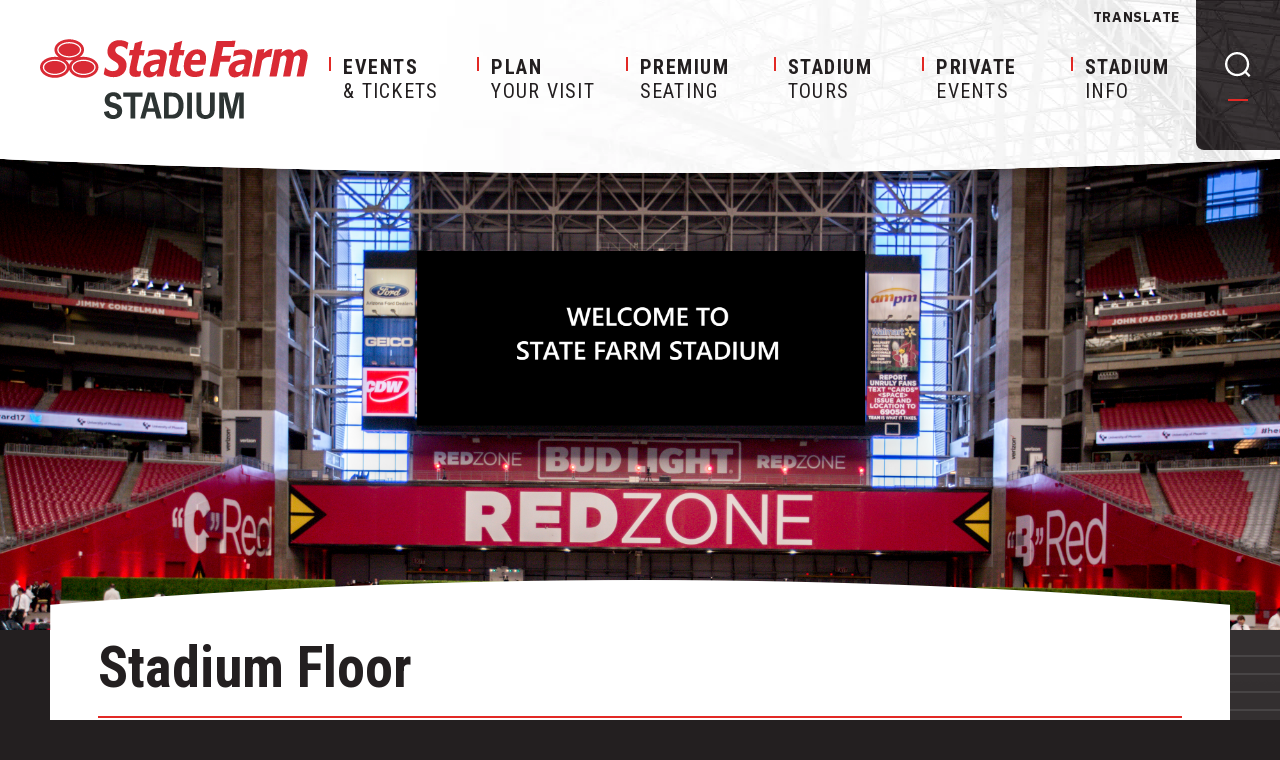

--- FILE ---
content_type: text/html; charset=UTF-8
request_url: https://www.statefarmstadium.com/stadiumfloor
body_size: 120766
content:
<!doctype html>
<!--[if lt IE 7 ]><html lang="en" class="no-js ie6 ie"><![endif]-->
<!--[if IE 7 ]><html lang="en" class="no-js ie7 ie"><![endif]-->
<!--[if (gt IE 9)|!(IE)]><!-->
<html lang="en" class="no-js">
<!--<![endif]-->

<head>
    <script>
    if ( /*@cc_on!@*/ false) {
        document.documentElement.className += ' ie10';
    }
    //detect ie11 by CSS Capability Testing
    if ('msTextCombineHorizontal' != undefined) {

        //add class if userAgent isn't Chrome or Safari
        var ua = navigator.userAgent;
        var chromesafari_check = new RegExp("Safari");
        if (chromesafari_check.exec(ua) != null) {
            var isMSIE = false;
        } else {
            var isMSIE = true;
        }

        if (isMSIE) {
            document.documentElement.className += ' ie11';
        }
    }
    </script>
    <meta charset="utf-8">
    <meta http-equiv="X-UA-Compatible" content="IE=edge">
    <title>Stadium Floor | State Farm Stadium</title>

    
<meta name="keywords" content="trade show space phoenix, large event space phoenix, large event space arizona, large event space phoenix, stadium events arizona, renting state farm stadium, rent state farm stadium, rent university of phoenix stadium, rent arizona cardinals stadium" />
	<meta name="description" content="The Stadium Floor at State Farm Stadium, formerly University of Phoenix Stadium, is a blank canvas for large, multi-day and trade show events. With over 160,000 square feet of column free space, load in and load out take less time." />
	<meta name="author" content="State Farm Stadium" />
		<meta property="og:title" content="Stadium Floor | State Farm Stadium" />
		<meta property="og:description" content="The Stadium Floor at State Farm Stadium, formerly University of Phoenix Stadium, is a blank canvas for large, multi-day and trade show events. With over 160,000 square feet of column free space, load in and load out take less time." />
		<meta property="og:type" content="website" />
		<meta property="og:url" content="https://www.statefarmstadium.com/stadiumfloor" />
		<meta property="og:image:width" content="680"/>
		<meta property="og:image:height" content="332"/>
		<meta property="og:image" content="https://www.statefarmstadium.com/assets/img/default_event_thumbnail-a560514849.jpg" />
		<meta property="thumbnail" content="https://www.statefarmstadium.com/assets/img/default_event_thumbnail-a560514849.jpg" />
		<meta name="twitter:card" content="summary" />
		<meta name="twitter:site" content="@StateFarmStdm" />
		<meta name="twitter:title" content="Stadium Floor | State Farm Stadium" />
		<meta name="twitter:description" content="The Stadium Floor at State Farm Stadium, formerly University of Phoenix Stadium, is a blank canvas for large, multi-day and trade show events. With over 160,000 square feet of column free space, load in and load out take less time." />
		<meta name="twitter:image" content="https://www.statefarmstadium.com/assets/img/default_event_thumbnail-a560514849.jpg" />
		
		<meta name="viewport" content="width=1200" />


    <link rel="shortcut icon" href="/favicon.ico">
        <link rel="apple-touch-icon" href="/apple-touch-icon.png">
            <link rel="stylesheet" media="screen" href="/assets-hybrid-framework--modular-js/production/286a4e05cd/css/hybrid_framework.css">
            	    <link rel="stylesheet" media="screen" href="/assets-hybrid-framework--modular-js/production/286a4e05cd/css/panels_only_base.css">
    			    <link rel="stylesheet" media="screen" href="https://www.statefarmstadium.com/assets/production/53e56e175d/css/style.css">
        
    <link rel="stylesheet" media="print" href="https://www.statefarmstadium.com/assets/production/53e56e175d/css/print.css">
        <script>
    var BASE_URL = "https://www.statefarmstadium.com/";
    var APPLICATION_URL = "https://www.statefarmstadium.com/";
    var S3_BUCKET = "universityofphoenixstadium";
    var SHOWTIME_TRANSLATION_ID = "engUS";
    var FRAMEWORK_ASSETS_PATH = "91273917cc";
    var FRAMEWORK_JS_PATH = "/assets-hybrid-framework--modular-js/production/286a4e05cd/js/app.optimized";
    var FRAMEWORK_PATH_TO_JS = "/assets-hybrid-framework--modular-js/production/286a4e05cd/js";
    var SITE_S3_URL = "https://www.statefarmstadium.com/assets/production/53e56e175d/";
        var ADMIN_S3_URL = "/assets-showtime/production/9f38887ac5/";
        var _sf_startpt = (new Date()).getTime();
    </script>

        <script src="https://www.statefarmstadium.com/assets/production/53e56e175d/js/libs/layout.engine.min.js"></script>
    
        <script src="https://www.statefarmstadium.com/assets/production/53e56e175d/js/libs/modernizr.min.js"></script>
    
        <!-- Google Tag Manager -->
<script>(function(w,d,s,l,i){w[l]=w[l]||[];w[l].push({'gtm.start':
new Date().getTime(),event:'gtm.js'});var f=d.getElementsByTagName(s)[0],
j=d.createElement(s),dl=l!='dataLayer'?'&l='+l:'';j.async=true;j.src=
'https://www.googletagmanager.com/gtm.js?id='+i+dl;f.parentNode.insertBefore(j,f);
})(window,document,'script','dataLayer','GTM-MQ8Q3RM8');</script>
<!-- End Google Tag Manager -->


<!-- Google tag (gtag.js) --> <script async src=https://www.googletagmanager.com/gtag/js?id=G-N0SCPSKKJJ></script> <script> window.dataLayer = window.dataLayer || []; function gtag(){dataLayer.push(arguments);} gtag('js', new Date()); gtag('config', 'G-N0SCPSKKJJ'); </script>

<script type="text/javascript">
    (function(c,l,a,r,i,t,y){
        c[a]=c[a]||function(){(c[a].q=c[a].q||[]).push(arguments)};
        t=l.createElement(r);t.async=1;t.src=https://www.clarity.ms/tag/+i;
        y=l.getElementsByTagName(r)[0];y.parentNode.insertBefore(t,y);
    })(window, document, "clarity", "script", "7gm2erlwlo");
</script>
<meta name="google-adsense-account" content="ca-pub-5922335228963956">
<script src="https://cmp.osano.com/AzyhRbU0mpbR52aP8/e0ca1f8d-cd80-403b-abc5-bfb56f410434/osano.js"></script><style>.osano-cm-widget { display: none; } </style>

<!-- Meta Pixel Code -->
<script>
!function(f,b,e,v,n,t,s)
{if(f.fbq)return;n=f.fbq=function(){n.callMethod?
n.callMethod.apply(n,arguments):n.queue.push(arguments)};
if(!f._fbq)f._fbq=n;n.push=n;n.loaded=!0;n.version='2.0';
n.queue=[];t=b.createElement(e);t.async=!0;
t.src=v;s=b.getElementsByTagName(e)[0];
s.parentNode.insertBefore(t,s)}(window, document,'script',
'https://connect.facebook.net/en_US/fbevents.js');
fbq('init', '236954121409777');
fbq('track', 'PageView');
</script>
<noscript><img height="1" width="1" style="display:none"
src="https://www.facebook.com/tr?id=236954121409777&ev=PageView&noscript=1"
/></noscript>
<!-- End Meta Pixel Code -->        
<style>
  @import url(https://fonts.googleapis.com/css?family=Open+Sans:400,600,700:latin);
  @import url(https://fonts.googleapis.com/css?family=Open+Sans:400,600,700:latin);
</style>

    
    
    <script>
	var firstViewport = document.getElementsByName("viewport")[0];
	document.head.removeChild(firstViewport);
</script>
<meta id="variable-viewport" name="viewport" content="width=device-width, initial-scale=1">

	<script src="https://use.fontawesome.com/fb9ae9118d.js"></script>

</head>
<body id="pages" class="index stadiumfloor is-not-panel-page ">
	<!-- Google Tag Manager (noscript) -->
<noscript><iframe src="https://www.googletagmanager.com/ns.html?id=GTM-MQ8Q3RM8"
height="0" width="0" style="display:none;visibility:hidden"></iframe></noscript>
<!-- End Google Tag Manager (noscript) -->		
<div class="accessibility_links" style="width: 0px;height: 0;overflow: hidden;" role="complementary" aria-label="Accessibility Toolbar" data-options="default">
	<ul>
		<li><a id="skip_link" class="skip_link" href="#content">Skip to content</a></li>
		<li><a href="/accessibility">Accessibility</a></li>
		<li><a href="/events">Buy Tickets</a></li>
		<li><a href="/search">Search</a></li>
	</ul>
</div>
		
	<div id="container">

		<div id="layout" class="">

		    <header class="header clearfix">
		    	<div id="header-curve" class="curve-holder">
    <div class="curve">
        <div class="background">
        </div>
        <div class="nav-background"></div>
    </div>
</div>
    <a href="https://www.statefarmstadium.com/" class="logo" title="State Farm Stadium" role="figure" aria-label="State Farm Stadium">
        <svg aria-hidden="true" width="268px" height="80px" viewBox="0 0 268 80" version="1.1" xmlns="http://www.w3.org/2000/svg" xmlns:xlink="http://www.w3.org/1999/xlink">
    <g id="Page-1" stroke="none" stroke-width="1" fill="none" fill-rule="evenodd">
        <g id="State_Farm_Stadium_vert_red_gray_RGB">
            <g id="Group">
                <path d="M76.8835821,60.6133333 C76.6889552,58.3120398 75.3623881,57.0244776 73.2171144,57.0244776 C71.1104478,57.0244776 69.6672637,58.3120398 69.6672637,60.3012935 C69.6672637,62.3685572 70.4083582,62.9926368 73.958209,63.8897512 C75.9864677,64.3972139 77.5076617,64.9818905 78.7562189,65.7233831 C80.9404975,67.0105473 82.1886567,69.2338308 82.1886567,71.9255721 C82.1886567,76.801592 78.639204,80 73.2561194,80 C67.8726368,80 64.518209,77.4646766 63.8941294,72.9787065 L68.7701493,71.9255721 C69.3162189,74.7339303 70.8374129,76.1385075 73.3341294,76.1385075 C75.7134328,76.1385075 77.2350249,74.7729353 77.2350249,72.6666667 C77.2350249,70.7164179 75.9864677,69.6238806 72.7486567,68.8047761 C69.5892537,67.9856716 68.8477612,67.7126368 67.67801,66.9711443 C65.8053731,65.76199 64.7132338,63.6167164 64.7132338,61.081393 C64.7132338,56.439403 68.2630846,53.201592 73.4121393,53.201592 C77.8981095,53.201592 80.8234826,55.6202985 81.4085572,59.8332338 L76.8835821,60.6133333" id="Fill-1" fill="#2D3433"></path>
                <polyline id="Fill-2" fill="#2D3433" points="102.615323 53.5916418 102.615323 57.7265672 95.28199 57.7265672 95.28199 79.6099502 90.4839801 79.6099502 90.4839801 57.7265672 83.2286567 57.7265672 83.2286567 53.5916418 102.615323 53.5916418"></polyline>
                <path d="M113.902488,69.1948259 L111.367164,59.1697512 C111.054726,57.999602 111.016119,57.999602 110.820697,56.9464677 C110.742687,57.6875622 110.703682,57.8825871 110.587065,58.3120398 C110.547662,58.4290547 110.391642,59.0527363 110.313632,59.3647761 L107.778308,69.1948259 L113.902488,69.1948259 Z M105.008557,79.6099502 L100.24995,79.6099502 L107.778308,53.5916418 L114.370547,53.5916418 L121.743284,79.6099502 L116.632836,79.6099502 L114.8,72.7056716 L106.881194,72.7056716 L105.008557,79.6099502 Z" id="Fill-3" fill="#2D3433"></path>
                <path d="M128.78209,75.7480597 L130.927761,75.7480597 C136.427861,75.7480597 138.612537,73.0567164 138.612537,66.3080597 C138.612537,62.5245771 137.598408,59.8332338 135.725771,58.5846766 C134.594627,57.8045771 132.917413,57.4535323 130.654726,57.4535323 L128.78209,57.4535323 L128.78209,75.7480597 Z M130.264677,53.5916418 C135.647761,53.7086567 136.310846,53.8256716 138.183085,54.9962189 C141.654925,57.2191045 143.605572,61.3934328 143.605572,66.6204975 C143.605572,71.3795025 141.928358,75.358408 139.002587,77.6597015 C137.090945,79.1418905 135.179701,79.6099502 131.084179,79.6099502 L123.984478,79.6099502 L123.984478,53.5916418 L130.264677,53.5916418 Z" id="Fill-4" fill="#2D3433"></path>
                <polygon id="Fill-5" fill="#2D3433" points="147.145075 79.6099502 151.943085 79.6099502 151.943085 53.5916418 147.145075 53.5916418"></polygon>
                <path d="M161.303881,69.5848756 C161.303881,72.5886567 161.460299,73.5247761 162.123383,74.4999005 C162.864478,75.5530348 164.151642,76.1385075 165.633831,76.1385075 C167.50607,76.1385075 168.949652,75.319005 169.495721,73.8758209 C169.768756,73.1733333 169.924776,71.7695522 169.924776,69.8969154 L169.924776,53.5916418 L174.722786,53.5916418 L174.722786,69.8969154 C174.722786,72.8616915 174.254328,74.8899502 173.240597,76.3335323 C171.680398,78.5958209 168.598209,80 165.321791,80 C162.474428,80 159.821692,78.9078607 158.261493,77.0742289 C156.778905,75.358408 156.506269,74.1878607 156.506269,69.5848756 L156.506269,53.5916418 L161.303881,53.5916418 L161.303881,69.5848756" id="Fill-6" fill="#2D3433"></path>
                <path d="M203.777512,79.6099502 L199.213532,79.6099502 L199.213532,59.6768159 C199.252935,58.6626866 199.252935,58.6626866 199.252935,58.2726368 C199.252935,57.8045771 199.252935,57.4925373 199.213532,56.7904478 C199.018507,57.8825871 199.018507,57.921592 198.589453,59.9502488 L193.791443,79.6099502 L189.69592,79.6099502 L184.507861,59.9502488 C184.429851,59.638209 184.312836,59.2871642 184.234826,58.9357214 C184.156816,58.6236816 184.117811,58.5846766 183.727761,56.7904478 C183.844776,58.0776119 183.883781,58.9357214 183.883781,59.9502488 L183.883781,79.6099502 L179.319801,79.6099502 L179.319801,53.5916418 L187.433632,53.5916418 L190.827065,67.361592 C190.86607,67.478607 191.02209,67.9466667 191.217512,68.7267662 C191.724179,70.56 191.880597,71.5351244 191.919204,72.9006965 C191.997214,71.0284577 192.075224,70.4039801 192.543682,68.5707463 L192.777313,67.478607 L195.8201,53.5916418 L203.777512,53.5916418 L203.777512,79.6099502" id="Fill-7" fill="#2D3433"></path>
                <path d="M43.560199,36.0513433 C40.1715423,36.0513433 37.038408,35.1426866 34.7303483,33.4857711 C32.7263682,32.0473632 31.601194,30.2025871 31.601194,28.2933333 C31.6075622,25.7309453 33.5745274,23.9721393 34.7303483,23.1534328 C37.0467662,21.5100498 40.1938308,20.6169154 43.5916418,20.6169154 C46.999005,20.6169154 50.1572139,21.5144279 52.4939303,23.1574129 C53.6652736,23.9781095 55.6453731,25.7349254 55.6513433,28.2933333 C55.6310448,32.560398 50.0736318,36.0465672 43.560199,36.0513433 Z M25.4153234,20.9504478 C26.6149254,21.1737313 27.8746269,21.2943284 29.1757214,21.2943284 C30.5062687,21.2943284 31.7970149,21.1685572 33.0228856,20.9361194 C31.1960199,22.2531343 29.8654726,23.9132338 29.2310448,25.7810945 C28.5894527,23.92199 27.2441791,22.2634826 25.4153234,20.9504478 Z M14.7510448,36.0513433 C11.3711443,36.0513433 8.23880597,35.1426866 5.92199005,33.4857711 C3.92278607,32.0473632 2.80039801,30.2025871 2.80039801,28.2933333 C2.80358209,25.7309453 4.77054726,23.9721393 5.92636816,23.1494527 C8.24199005,21.5100498 11.3874627,20.6141294 14.7912438,20.6141294 C18.1954229,20.6141294 21.3568159,21.5100498 23.6931343,23.1574129 C24.8612935,23.9824876 26.8473632,25.7349254 26.8529353,28.2933333 C26.8306468,32.560398 21.2696517,36.0465672 14.7510448,36.0513433 Z M17.2238806,10.7343284 C17.2282587,8.16915423 19.1928358,6.41154229 20.3486567,5.59124378 C22.6706468,3.95223881 25.8121393,3.05671642 29.2123383,3.05671642 C32.6228856,3.05671642 35.7854726,3.95462687 38.119005,5.59522388 C39.2839801,6.42149254 41.2684577,8.17910448 41.2760199,10.7343284 C41.2509453,15.0025871 35.6931343,18.4871642 29.1789055,18.4923383 C25.7922388,18.4923383 22.6591045,17.5852736 20.3486567,15.9251741 C18.3470647,14.4879602 17.2238806,12.6467662 17.2238806,10.7343284 Z M43.5916418,17.8181095 C42.2599005,17.8181095 40.9703483,17.9422886 39.7476617,18.1727363 C42.4210945,16.2646766 44.0692537,13.6350249 44.0692537,10.7355224 C44.0692537,4.90268657 37.440398,0.259502488 29.2123383,0.259502488 C20.9882587,0.259502488 14.4278607,4.90268657 14.4278607,10.7355224 C14.4278607,13.6445771 16.0461692,16.2718408 18.6937313,18.1822886 C17.4499502,17.9466667 16.1412935,17.8181095 14.7876617,17.8181095 C6.5639801,17.8181095 0,22.4604975 0,28.2933333 C0,34.1221891 6.52935323,38.8501493 14.7510448,38.8501493 C21.7544279,38.8501493 27.6338308,35.4248756 29.2226866,30.8099502 C30.7864677,35.4248756 36.5540299,38.8501493 43.5518408,38.8501493 C51.7791045,38.8501493 58.4485572,34.1221891 58.4485572,28.2933333 C58.4485572,22.4604975 51.8157214,17.8181095 43.5916418,17.8181095 Z M54.3112438,28.3080597 C54.3112438,30.0585075 53.1410945,31.6672637 51.1960199,32.8473632 C49.2569154,34.0250746 46.5564179,34.761791 43.5769154,34.760995 C40.5938308,34.761791 37.920796,34.0250746 36.0063682,32.8473632 C34.0883582,31.6672637 32.9377114,30.0593035 32.9432836,28.3080597 C32.9377114,26.5544279 34.0947264,24.9560199 36.0195025,23.7938308 C37.9387065,22.6264677 40.6208955,21.9052736 43.6,21.9064677 C46.5834826,21.9052736 49.2740299,22.6264677 51.2087562,23.7938308 C53.1470647,24.9560199 54.3112438,26.5544279 54.3112438,28.3080597 Z M18.5647761,10.7466667 C18.5635821,8.99661692 19.719403,7.39820896 21.640597,6.23323383 C23.5633831,5.07024876 26.2443781,4.34587065 29.2226866,4.34746269 C32.201791,4.34587065 34.8979104,5.07024876 36.8302488,6.23323383 C38.7677612,7.400199 39.9339303,8.99661692 39.9339303,10.7466667 C39.9339303,12.4987065 38.759403,14.1070647 36.8163184,15.2887562 C34.8756219,16.4672637 32.1810945,17.201592 29.200796,17.201592 C26.2141294,17.201592 23.5446766,16.4672637 21.6302488,15.2887562 C19.7110448,14.1070647 18.5635821,12.5002985 18.5647761,10.7466667 Z M25.5104478,28.3080597 C25.5104478,30.0585075 24.3402985,31.6672637 22.3952239,32.8473632 C20.4521393,34.0250746 17.7556219,34.760995 14.7733333,34.760995 C11.7894527,34.760995 9.12,34.0250746 7.20756219,32.8473632 C5.2879602,31.6672637 4.13810945,30.0593035 4.14248756,28.3080597 C4.13810945,26.5540299 5.29074627,24.9560199 7.2159204,23.7918408 C9.13791045,22.6252736 11.8165174,21.9064677 14.799602,21.9064677 C17.7826866,21.9064677 20.4732338,22.6252736 22.4055721,23.7918408 C24.3434826,24.958408 25.5104478,26.5544279 25.5104478,28.3080597 Z M88.3335323,3.93154229 L87.078607,10.3689552 L86.8051741,10.4624876 C86.3016915,9.76159204 86.0067662,9.48537313 85.3134328,8.95084577 C83.7707463,7.76676617 81.9522388,7.09532338 80.0879602,7.09532338 C78.6252736,7.09532338 77.4173134,7.55064677 76.5735323,8.30845771 C75.7257711,9.07064677 75.2481592,10.1452736 75.2481592,11.3460697 C75.2525373,13.6183085 76.80199,14.7235821 79.5693532,16.3848756 L80.6455721,16.9942289 C82.9655721,18.5134328 86.558408,20.8429851 86.561194,26.1309453 C86.5508458,32.1333333 82.7016915,38.1647761 73.4686567,38.1759204 C71.2031841,38.1759204 68.9862687,37.7727363 66.8557214,36.9695522 C65.4149254,36.4270647 64.7235821,35.9438806 63.8503483,35.3022886 L63.7822886,34.8883582 L65.0057711,28.6053731 L65.281194,28.5114428 C65.8320398,29.2262687 66.5321393,29.8153234 67.5769154,30.5066667 C69.798607,31.9904478 71.9315423,32.1476617 72.8445771,32.1476617 C76.1066667,32.1456716 78.6650746,30.2853731 78.6650746,27.3926368 C78.6610945,24.8095522 76.6177114,23.5116418 74.4776119,22.2511443 L73.0037811,21.3400995 C70.6829851,19.8173134 67.4503483,17.7460697 67.4427861,12.5631841 C67.4427861,10.5639801 68.0167164,7.70666667 69.7846766,5.36318408 C72.1118408,2.27900498 75.7759204,1.17174129 79.4606965,1.16736318 C84.2089552,1.17174129 86.9277612,2.8481592 88.1978109,3.66726368 L88.3335323,3.93154229 Z M103.793433,16.1297512 L103.508458,16.4067662 L99.3946269,16.3064677 L97.4873632,25.2827861 C97.2222886,26.4071642 96.6372139,29.2191045 96.6372139,30.1253731 C96.6340299,30.9711443 96.9472637,31.5490547 97.3962189,31.8901493 C97.8423881,32.2356219 98.3920398,32.3498507 98.8835821,32.3510448 C100.029055,32.3510448 100.431045,32.0306468 101.193234,31.7397015 L101.326965,31.8694527 L100.31801,37.0364179 L99.9669652,37.3787065 C98.559204,37.6772139 97.5080597,37.92199 96.0250746,37.92199 C92.198607,37.8985075 89.4308458,36.6133333 89.4153234,32.1500498 C89.4153234,30.0585075 90.2630846,26.2583085 90.8859701,23.4264677 L92.4035821,16.3008955 L89.1693532,16.4067662 L88.9787065,16.1277612 L89.9227861,11.1076617 L90.2193035,10.9416915 L93.5008955,10.9416915 L94.8191045,4.3279602 L95.0734328,4.040199 C98.359403,3.19761194 99.3130348,2.7920398 102.309254,1.80696517 L102.461692,1.98447761 L101.469453,6.24995025 L100.447761,11.0439801 L104.660299,10.921393 L104.774527,11.1367164 L103.793433,16.1297512 Z M118.187861,29.720597 C118.187861,29.720597 116.761791,31.961393 114.700498,32.7633831 C112.637214,33.5649751 111.158209,32.9305473 110.566766,32.1333333 C110.099502,31.5112438 109.122786,29.5391045 110.980299,27.320199 C112.859303,25.0837811 119.088955,24.9436816 119.088955,24.9436816 L118.187861,29.720597 Z M124.332338,12.0672637 C122.824279,11.0037811 120.409154,10.4549254 117.100896,10.4549254 C115.467861,10.4549254 113.818905,10.6133333 112.166368,10.9273632 C110.685771,11.2079602 109.765572,11.4451741 108.983483,11.6744279 L108.771343,11.8913433 L107.699502,17.3878607 L108.045771,17.599204 C108.734726,17.2823881 109.749254,16.8895522 111.079403,16.4195025 C112.447761,15.9371144 113.698706,15.6967164 114.835423,15.6967164 C116.49592,15.6967164 117.75005,15.9227861 118.6201,16.3920398 C119.496915,16.8660697 120.135721,17.9144279 120.132537,19.0714428 C120.132537,19.3508458 120.111443,19.600796 120.068856,19.8272637 C120.028259,20.0378109 119.999602,20.1914428 119.993632,20.281393 L119.976517,20.401592 C119.976517,20.401592 119.438408,20.4358209 118.868856,20.4871642 C118.489154,20.520199 118.01393,20.5723383 117.462289,20.641194 C116.549254,20.7395025 115.507662,20.8668657 114.598209,21.0200995 C112.411144,21.3862687 106.267463,22.3379104 104.424677,26.4573134 C102.490348,29.8324378 102.823085,34.3020896 104.718806,36.4859701 C105.385871,37.2533333 106.409552,37.9769154 107.789453,38.2575124 L107.786269,38.2634826 C107.84995,38.2762189 108.064478,38.3084577 108.104677,38.318408 C113.424478,39.1387065 117.233035,34.5062687 117.233035,34.5062687 L116.663483,37.3667662 L116.89791,37.5661692 L122.874428,37.3667662 L123.115224,37.1486567 L126.62607,19.4957214 C126.704478,19.1247761 126.760995,18.6837811 126.808358,18.1822886 C126.847363,17.6756219 126.872438,17.2680597 126.872438,16.9627861 C126.866866,14.7016915 125.847164,13.1351244 124.332338,12.0672637 Z M267.671642,16.7494527 C267.671642,18.3470647 267.315025,20.0071642 266.961592,21.6222886 L263.910846,37.1789055 L263.676418,37.3667662 L256.81791,37.6047761 L256.64398,37.3667662 C256.64398,37.3667662 260.161194,20.1826866 260.161194,19.3285572 C260.161194,18.5476617 259.754428,16.4612935 257.562587,16.4612935 C255.84597,16.4612935 254.067662,18.200597 254.067662,18.200597 L250.362985,37.1789055 L250.133731,37.3667662 L247.178507,37.4678607 L247.178507,37.4658706 L244.535323,37.559005 L243.225473,37.6047761 L243.141493,37.4929353 L243.061095,37.3667662 C243.061095,37.3667662 243.596418,34.7482587 244.250746,31.5112438 L244.23602,31.5112438 C245.260896,26.4457711 246.570348,19.8507463 246.570348,19.3285572 C246.570348,18.5476617 246.16199,16.4612935 243.970149,16.4612935 C242.256318,16.4612935 240.477612,18.200597 240.477612,18.200597 L236.767761,37.1789055 L236.541294,37.3667662 L235.479403,37.4029851 L229.632637,37.5976119 L229.484577,37.3667662 L234.63005,10.9416915 L234.887562,10.6829851 L241.734925,10.0346269 L242.011542,10.3176119 L241.28597,14.0326368 C241.28597,14.0326368 244.585473,10.4191045 248.80199,10.3311443 C252.733134,10.2583085 253.556617,14.0326368 253.556617,14.0326368 C253.556617,14.0326368 257.468259,10.240398 261.638607,10.3311443 C263.751244,10.3494527 267.6601,11.280796 267.671642,16.7494527 Z M232.561194,10.0943284 L231.10209,17.6883582 L230.79204,17.99801 C230.373333,17.9255721 229.844776,17.8614925 229.214726,17.8614925 C227.243383,17.8591045 224.440199,18.4923383 222.248756,21.399403 L222.224876,21.4248756 L219.207164,37.1789055 L218.992637,37.3667662 L212.439403,37.560199 L212.265871,37.3902488 L217.421692,10.9416915 L217.702687,10.6662687 L224.193035,10.0346269 L224.451343,10.3176119 L223.703483,14.1456716 L224.019502,13.8543284 C225.372736,12.6284577 226.579502,11.7731343 227.927562,11.0053731 C229.258507,10.2431841 230.591443,9.86228856 231.933532,9.86228856 C232.06209,9.86228856 232.198209,9.8638806 232.337512,9.87144279 L232.561194,10.0943284 Z M203.576517,29.720597 C203.576517,29.720597 202.149254,31.961393 200.08995,32.7633831 C198.024279,33.5649751 196.539701,32.9305473 195.952239,32.1333333 C195.482985,31.5112438 194.509055,29.5391045 196.365771,27.320199 C198.247164,25.0837811 204.472438,24.9436816 204.472438,24.9436816 L203.576517,29.720597 Z M209.721393,12.0672637 C208.210945,11.0037811 205.795423,10.4549254 202.48995,10.4549254 C200.854527,10.4549254 199.207164,10.6133333 197.549851,10.9273632 C196.074826,11.2079602 195.154229,11.4451741 194.369353,11.6744279 L194.154826,11.8913433 L193.082985,17.3878607 L193.429254,17.599204 C194.123383,17.2823881 195.131542,16.8895522 196.468458,16.4195025 C197.831244,15.9371144 199.085771,15.6967164 200.22408,15.6967164 C201.879801,15.6967164 203.13791,15.9227861 204.00597,16.3920398 C204.885174,16.8660697 205.522388,17.9144279 205.519204,19.0714428 C205.519204,19.3508458 205.497313,19.600796 205.457512,19.8272637 C205.413731,20.0378109 205.385473,20.1914428 205.377114,20.281393 L205.362786,20.401592 C205.362786,20.401592 204.826269,20.4358209 204.25791,20.4871642 C203.877811,20.520199 203.397413,20.5723383 202.850149,20.641194 C201.934726,20.7395025 200.894726,20.8668657 199.987264,21.0200995 C197.798209,21.3862687 191.652935,22.3379104 189.811343,26.4573134 C187.879005,29.8324378 188.211343,34.3020896 190.107463,36.4859701 C190.774527,37.2533333 191.795423,37.9769154 193.174925,38.2575124 L193.174925,38.2634826 C193.235821,38.2762189 193.44796,38.3084577 193.490945,38.318408 C198.809552,39.1387065 202.616119,34.5062687 202.616119,34.5062687 L202.050149,37.3667662 L202.280199,37.5661692 L208.258308,37.3667662 L208.498706,37.1486567 L212.014726,19.4957214 C212.090746,19.1247761 212.148856,18.6837811 212.192239,18.1822886 C212.229652,17.6756219 212.256318,17.2680597 212.256318,16.9627861 C212.252736,14.7016915 211.234229,13.1351244 209.721393,12.0672637 Z M194.369353,7.65810945 L194.143284,7.90567164 L183.281592,7.8841791 L181.512438,16.9488557 L191.017711,16.6614925 L191.159801,16.8843781 C190.375721,19.4973134 190.195423,20.2300498 189.669254,22.5038806 L189.42806,22.7359204 L180.386866,22.7160199 L179.195622,29.0081592 L177.692338,37.1789055 L177.495721,37.3667662 L169.702687,37.5661692 L169.611542,37.3667662 L170.96,30.4111443 L173.020498,20.5910448 C174.581095,12.959602 175.030448,10.5237811 176.498706,2.21293532 L176.733134,1.97850746 L188.114627,1.97850746 L195.340896,1.79502488 L195.479801,1.97850746 L194.369353,7.65810945 Z M143.588458,16.1297512 L143.305473,16.4067662 L139.188458,16.3064677 L137.284378,25.2827861 C137.014129,26.4071642 136.434229,29.2191045 136.434229,30.1253731 C136.431045,30.9711443 136.743881,31.5490547 137.189652,31.8901493 C137.633831,32.2356219 138.188657,32.3498507 138.677413,32.3510448 C139.822886,32.3510448 140.226866,32.0306468 140.988657,31.7397015 L141.120796,31.8694527 L140.112637,37.0364179 L139.764378,37.3787065 C138.356219,37.6772139 137.305075,37.92199 135.816517,37.92199 C131.995224,37.8985075 129.227861,36.6133333 129.208756,32.1500498 C129.208756,30.0585075 130.056915,26.2583085 130.682587,23.4264677 L132.198607,16.3008955 L128.96597,16.4067662 L128.775323,16.1277612 L129.716617,11.1076617 L130.015124,10.9416915 L133.29791,10.9416915 L134.610547,4.3279602 L134.867662,4.040199 C138.152836,3.19761194 139.102488,2.7920398 142.103881,1.80696517 L142.259104,1.98447761 L141.263284,6.24995025 L140.241194,11.0439801 L144.453731,10.921393 L144.56796,11.1367164 L143.588458,16.1297512 Z M159.83005,20.839801 L159.808159,20.961592 L155.624677,21.0133333 L151.488955,21.0658706 L151.52995,20.9297512 L151.547463,20.8688557 C151.627861,20.5759204 151.715423,20.2595025 151.820498,19.9339303 C152.108259,19.0232836 152.513831,18.0334328 153.235821,17.1231841 C153.359602,16.9651741 153.490149,16.8119403 153.635821,16.6583085 C154.914229,15.2612935 156.128159,15.040796 156.912239,15.040796 C158.023881,15.040796 158.836617,15.4825871 159.355622,16.1440796 C159.443582,16.2571144 159.514826,16.3733333 159.587264,16.5002985 C159.843582,16.9373134 160.000398,17.440398 160.058905,17.9578109 C160.088756,18.1464677 160.0999,18.3430846 160.0999,18.5333333 C160.0999,19.3130348 159.960597,20.078408 159.83005,20.839801 Z M162.652338,11.7771144 L162.729552,11.6513433 L162.649154,11.7747264 C161.208756,10.7884577 159.129154,10.3311443 157.094129,10.3311443 C152.470846,10.3343284 149.168955,12.6189055 146.999801,15.8304478 C144.837811,19.0451741 143.822488,23.1932338 143.822488,26.8843781 C143.822488,29.5538308 144.219701,32.041393 145.849552,34.2853731 C146.653532,35.3826866 148.593035,38.0151244 154.862886,38.0246766 C159.227065,38.0226866 161.292736,36.8923383 162.408756,36.2356219 L162.594229,35.9812935 C162.811144,35.0308458 163.550647,30.6885572 163.849154,29.60199 L163.618308,29.4280597 C161.419701,31.1761194 159.019701,32.4509453 156.290547,32.4509453 C154.461692,32.4509453 153.065473,32.0159204 152.130149,31.1828856 C151.192438,30.3446766 150.729552,29.1172139 150.734328,27.5964179 C150.734328,27.0312438 150.776517,26.520199 150.823881,25.960199 L150.835821,25.8272637 L150.963184,25.8228856 C155.231045,25.7118408 157.404179,25.6553234 160.979104,25.6553234 C162.144478,25.6553234 163.461493,25.6597015 165.052736,25.6724378 L165.325771,25.479801 C165.683582,23.8236816 166.072438,21.9287562 166.072438,19.59801 C166.072438,17.5303483 165.851542,13.8571144 162.652338,11.7771144 Z" id="Fill-9" fill="#D92A34"></path>
            </g>
        </g>
    </g>
</svg>    </a>
	
<button id="nav-toggle" role="button" aria-label="Mobile Menu Toggle" aria-expanded="false">
	<span class="top"></span>
	<span class="mid"></span>
	<span class="bottom"></span>
	<span aria-hidden="true" class="open">Menu</span>
	<span aria-hidden="true" class="close">Close</span>
</button>
<div class="nav_wrapper">
	<nav class="main_nav" data-options="default">
		<ul>
								<li class="page_22 has-sub ">
					<a href="https://www.statefarmstadium.com/events" class=""><span class="bold">Events</span> & Tickets</a>	
						<button class="svg close-button" aria-expanded="false" role="button" aria-label="Sub Nav Toggle"><?xml version="1.0" encoding="UTF-8"?>
<svg aria-hidden="true" width="16px" height="10px" viewBox="0 0 16 10" version="1.1" xmlns="http://www.w3.org/2000/svg" xmlns:xlink="http://www.w3.org/1999/xlink">
    <!-- Generator: Sketch 50.2 (55047) - http://www.bohemiancoding.com/sketch -->
    <title>Path 2</title>
    <desc>Created with Sketch.</desc>
    <defs></defs>
    <g id="03-homepage_design" stroke="none" stroke-width="1" fill="none" fill-rule="evenodd">
        <g id="02G-UOP-hp_design-1024-v3" transform="translate(-937.000000, -193.000000)" stroke="#D31B3A" stroke-width="2">
            <g id="OPEN_NAVIGATION" transform="translate(-1.000000, -4.000000)">
                <g id="navigation" transform="translate(385.000000, 133.000000)">
                    <g id="Group" transform="translate(0.000000, 65.000000)">
                        <polyline id="Path-2" transform="translate(561.000000, 8.000000) rotate(-225.000000) translate(-561.000000, -8.000000) " points="556 3 556 13 566 13"></polyline>
                    </g>
                </g>
            </g>
        </g>
    </g>
</svg></button>
						<div class="sub">
							<div class="curve-holder"><div class="curve"><div class="background"></div></div></div>
							<ul>
																	<li class="">
										<a href="https://www.statefarmstadium.com/ticket-office-info" class="page_36">Ticket Information</a>																			</li>
																	<li class="">
										<a href="https://seatgeek.com/venues/state-farm-stadium/tickets?aid=15892&pid=website&rid=202324&utm_medium=partnership&utm_source=state_farm_ticketing&utm_campaign=website" class="gh_page page_145 gh_page_redirect page_145" rel="external" target="_blank">Buy Tickets </a>																			</li>
																	<li class="">
										<a href="https://www.statefarmstadium.com/seating-chart" class="page_146">Seating Charts</a>																			</li>
																	<li class="">
										<a href="https://www.statefarmstadium.com/events " class="page_59">Upcoming Events</a>																			</li>
															</ul>
						</div>
									</li>
									<li class="page_24 has-sub ">
					<a href="https://www.statefarmstadium.com/plan-your-visit-2" class=""><span class="bold">Plan</span> Your Visit</a>	
						<button class="svg close-button" aria-expanded="false" role="button" aria-label="Sub Nav Toggle"><?xml version="1.0" encoding="UTF-8"?>
<svg aria-hidden="true" width="16px" height="10px" viewBox="0 0 16 10" version="1.1" xmlns="http://www.w3.org/2000/svg" xmlns:xlink="http://www.w3.org/1999/xlink">
    <!-- Generator: Sketch 50.2 (55047) - http://www.bohemiancoding.com/sketch -->
    <title>Path 2</title>
    <desc>Created with Sketch.</desc>
    <defs></defs>
    <g id="03-homepage_design" stroke="none" stroke-width="1" fill="none" fill-rule="evenodd">
        <g id="02G-UOP-hp_design-1024-v3" transform="translate(-937.000000, -193.000000)" stroke="#D31B3A" stroke-width="2">
            <g id="OPEN_NAVIGATION" transform="translate(-1.000000, -4.000000)">
                <g id="navigation" transform="translate(385.000000, 133.000000)">
                    <g id="Group" transform="translate(0.000000, 65.000000)">
                        <polyline id="Path-2" transform="translate(561.000000, 8.000000) rotate(-225.000000) translate(-561.000000, -8.000000) " points="556 3 556 13 566 13"></polyline>
                    </g>
                </g>
            </g>
        </g>
    </g>
</svg></button>
						<div class="sub">
							<div class="curve-holder"><div class="curve"><div class="background"></div></div></div>
							<ul>
																	<li class="">
										<a href="https://www.statefarmstadium.com/plan-your-visit/directions-parking" class="page_29">Directions & Parking</a>																			</li>
																	<li class="">
										<a href="https://www.statefarmstadium.com/clear-bag-policy" class="page_30">Safety & Clear Bag Policy</a>																			</li>
																	<li class="">
										<a href="https://www.statefarmstadium.com/a-z-guide" class="page_33">A-Z Guide</a>																			</li>
																	<li class="">
										<a href="https://www.statefarmstadium.com/food-and-beverage-menu-guide" class="page_152">Food & Beverage Guide</a>																			</li>
																	<li class="">
										<a href="https://www.statefarmstadium.com/ada-accessibility" class="page_32">ADA / Accessibility </a>																			</li>
															</ul>
						</div>
									</li>
									<li class="page_25 no-sub ">
					<a href="https://www.statefarmstadium.com/premium-seating-2" class=""><span class="bold">Premium</span> Seating</a>				</li>
									<li class="page_26 has-sub ">
					<a href="https://www.statefarmstadium.com/stadium-tours-2" class=""><span class="bold">Stadium</span> Tours</a>	
						<button class="svg close-button" aria-expanded="false" role="button" aria-label="Sub Nav Toggle"><?xml version="1.0" encoding="UTF-8"?>
<svg aria-hidden="true" width="16px" height="10px" viewBox="0 0 16 10" version="1.1" xmlns="http://www.w3.org/2000/svg" xmlns:xlink="http://www.w3.org/1999/xlink">
    <!-- Generator: Sketch 50.2 (55047) - http://www.bohemiancoding.com/sketch -->
    <title>Path 2</title>
    <desc>Created with Sketch.</desc>
    <defs></defs>
    <g id="03-homepage_design" stroke="none" stroke-width="1" fill="none" fill-rule="evenodd">
        <g id="02G-UOP-hp_design-1024-v3" transform="translate(-937.000000, -193.000000)" stroke="#D31B3A" stroke-width="2">
            <g id="OPEN_NAVIGATION" transform="translate(-1.000000, -4.000000)">
                <g id="navigation" transform="translate(385.000000, 133.000000)">
                    <g id="Group" transform="translate(0.000000, 65.000000)">
                        <polyline id="Path-2" transform="translate(561.000000, 8.000000) rotate(-225.000000) translate(-561.000000, -8.000000) " points="556 3 556 13 566 13"></polyline>
                    </g>
                </g>
            </g>
        </g>
    </g>
</svg></button>
						<div class="sub">
							<div class="curve-holder"><div class="curve"><div class="background"></div></div></div>
							<ul>
																	<li class="">
										<a href="https://www.statefarmstadium.com/stadium-tours-2/upcomingtours" class="page_155">Upcoming Tours</a>																			</li>
															</ul>
						</div>
									</li>
									<li class="page_27 has-sub ">
					<a href="https://www.statefarmstadium.com/host-an-event-2" class=""><span class="bold">Private</span> Events</a>	
						<button class="svg close-button" aria-expanded="false" role="button" aria-label="Sub Nav Toggle"><?xml version="1.0" encoding="UTF-8"?>
<svg aria-hidden="true" width="16px" height="10px" viewBox="0 0 16 10" version="1.1" xmlns="http://www.w3.org/2000/svg" xmlns:xlink="http://www.w3.org/1999/xlink">
    <!-- Generator: Sketch 50.2 (55047) - http://www.bohemiancoding.com/sketch -->
    <title>Path 2</title>
    <desc>Created with Sketch.</desc>
    <defs></defs>
    <g id="03-homepage_design" stroke="none" stroke-width="1" fill="none" fill-rule="evenodd">
        <g id="02G-UOP-hp_design-1024-v3" transform="translate(-937.000000, -193.000000)" stroke="#D31B3A" stroke-width="2">
            <g id="OPEN_NAVIGATION" transform="translate(-1.000000, -4.000000)">
                <g id="navigation" transform="translate(385.000000, 133.000000)">
                    <g id="Group" transform="translate(0.000000, 65.000000)">
                        <polyline id="Path-2" transform="translate(561.000000, 8.000000) rotate(-225.000000) translate(-561.000000, -8.000000) " points="556 3 556 13 566 13"></polyline>
                    </g>
                </g>
            </g>
        </g>
    </g>
</svg></button>
						<div class="sub">
							<div class="curve-holder"><div class="curve"><div class="background"></div></div></div>
							<ul>
																	<li class="">
										<a href="https://www.statefarmstadium.com/event-spaces" class="page_49">Event Spaces</a>																			</li>
																	<li class="">
										<a href="https://www.statefarmstadium.com/event-types" class="page_111">Event Types</a>																			</li>
																	<li class="">
										<a href="https://www.statefarmstadium.com/request-a-proposal" class="page_60">Request a Proposal</a>																			</li>
															</ul>
						</div>
									</li>
									<li class="page_28 has-sub ">
					<a href="https://www.statefarmstadium.com/stadium-info-2" class=""><span class="bold">Stadium</span> Info</a>	
						<button class="svg close-button" aria-expanded="false" role="button" aria-label="Sub Nav Toggle"><?xml version="1.0" encoding="UTF-8"?>
<svg aria-hidden="true" width="16px" height="10px" viewBox="0 0 16 10" version="1.1" xmlns="http://www.w3.org/2000/svg" xmlns:xlink="http://www.w3.org/1999/xlink">
    <!-- Generator: Sketch 50.2 (55047) - http://www.bohemiancoding.com/sketch -->
    <title>Path 2</title>
    <desc>Created with Sketch.</desc>
    <defs></defs>
    <g id="03-homepage_design" stroke="none" stroke-width="1" fill="none" fill-rule="evenodd">
        <g id="02G-UOP-hp_design-1024-v3" transform="translate(-937.000000, -193.000000)" stroke="#D31B3A" stroke-width="2">
            <g id="OPEN_NAVIGATION" transform="translate(-1.000000, -4.000000)">
                <g id="navigation" transform="translate(385.000000, 133.000000)">
                    <g id="Group" transform="translate(0.000000, 65.000000)">
                        <polyline id="Path-2" transform="translate(561.000000, 8.000000) rotate(-225.000000) translate(-561.000000, -8.000000) " points="556 3 556 13 566 13"></polyline>
                    </g>
                </g>
            </g>
        </g>
    </g>
</svg></button>
						<div class="sub">
							<div class="curve-holder"><div class="curve"><div class="background"></div></div></div>
							<ul>
																	<li class="">
										<a href="https://www.statefarmstadium.com/about" class="page_50">About</a>																			</li>
																	<li class="">
										<a href="https://www.statefarmstadium.com/contact-us" class="page_55">Contact Us</a>																			</li>
																	<li class="">
										<a href="https://www.statefarmstadium.com/lost-and-found" class="page_73">Lost and Found</a>																			</li>
																	<li class="">
										<a href="https://www.statefarmstadium.com/employment" class="page_54">Employment</a>																			</li>
																	<li class="">
										<a href="https://www.statefarmstadium.com/stadium-partners" class="page_52">Stadium Partners</a>																			</li>
															</ul>
						</div>
									</li>
								<li class="show_mobile google-translate-container-mobile">
				<a class="google-translate-trigger isMobile" href="javascript:void(0);">Translate</a>
			</li>
		</ul>
	</nav>
</div>
<div class="google-translate-container">
	<span class="google-translate-trigger" tabindex="0" aria-label="Translate" role="button">Translate</span>
	<div id="google_translate_element"></div>
	<script>
		function googleTranslateElementInit() {
			new google.translate.TranslateElement(
				{
					pageLanguage: 'en',
					includedLanguages:
						'en,es',
				},
				'google_translate_element'
			);
		}
	</script>
	<script src="//translate.google.com/translate_a/element.js?cb=googleTranslateElementInit"></script>
</div><div class="header-search">
    
<div class="wrapper">
	<span class="search-trigger" role="button" aria-label="Search Toggle" tabindex="0" aria-expanded="false">
		<div class="search">
			<?xml version="1.0" encoding="UTF-8"?>
<svg aria-hidden="true" width="26px" height="25px" viewBox="0 0 26 25" version="1.1" xmlns="http://www.w3.org/2000/svg" xmlns:xlink="http://www.w3.org/1999/xlink">
    <!-- Generator: Sketch 50.2 (55047) - http://www.bohemiancoding.com/sketch -->
    <title>Shape</title>
    <desc>Created with Sketch.</desc>
    <defs></defs>
    <g id="Symbols" stroke="none" stroke-width="1" fill="none" fill-rule="evenodd">
        <g id="header-desktop" transform="translate(-1548.000000, -70.000000)" fill="#FFFFFF" fill-rule="nonzero">
            <g id="header">
                <g id="search" transform="translate(1519.000000, 4.000000)">
                    <g id="icon" transform="translate(29.000000, 66.000000)">
                        <path d="M24.1841492,12.0920746 C24.1841492,5.41958042 18.7645688,0 12.0920746,0 C5.41958042,0 0,5.41958042 0,12.0920746 C0,18.7645688 5.41958042,24.1841492 12.0920746,24.1841492 C15.1223776,24.1841492 17.8904429,23.0769231 20.0174825,21.2121212 L23.8053613,25 L25.4662005,23.3391608 L21.6200466,19.5221445 C23.2226107,17.4825175 24.1841492,14.8892774 24.1841492,12.0920746 Z M12.0920746,21.8531469 C6.7016317,21.8531469 2.33100233,17.4825175 2.33100233,12.0920746 C2.33100233,6.7016317 6.7016317,2.33100233 12.0920746,2.33100233 C17.4825175,2.33100233 21.8531469,6.7016317 21.8531469,12.0920746 C21.8531469,17.4825175 17.4825175,21.8531469 12.0920746,21.8531469 Z" id="Shape"></path>
                    </g>
                </g>
            </g>
        </g>
    </g>
</svg>			<span aria-hidden="true" class="hover">Search</span>
		</div>
		<div class="close">
			<?xml version="1.0" encoding="UTF-8"?>
<svg aria-hidden="true" width="24px" height="24px" viewBox="0 0 24 24" version="1.1" xmlns="http://www.w3.org/2000/svg" xmlns:xlink="http://www.w3.org/1999/xlink">
    <!-- Generator: Sketch 50.2 (55047) - http://www.bohemiancoding.com/sketch -->
    <title>Combined Shape</title>
    <desc>Created with Sketch.</desc>
    <defs></defs>
    <g id="03-homepage_design" stroke="none" stroke-width="1" fill="none" fill-rule="evenodd">
        <g id="02A-UOP-hp_design-DESKTOP-v3" transform="translate(-1550.000000, -67.000000)" fill="#FFFFFF">
            <g id="search" transform="translate(0.000000, -10.000000)">
                <g transform="translate(310.000000, 0.000000)" id="search-expanded">
                    <g transform="translate(41.000000, 67.000000)">
                        <g id="close-icon" transform="translate(1189.000000, 0.000000)">
                            <path d="M21,21 L21,7 L23,7 L23,21 L37,21 L37,23 L23,23 L23,37 L21,37 L21,23 L7,23 L7,21 L21,21 Z" id="Combined-Shape" transform="translate(22.000000, 22.000000) rotate(-45.000000) translate(-22.000000, -22.000000) "></path>
                        </g>
                    </g>
                </g>
            </g>
        </g>
    </g>
</svg>			<span aria-hidden="true" class="hover">Close</span>
		</div>
	</span>
	<form action="https://www.statefarmstadium.com/search" id="cse-search-box">
		<label class="hidden" for="search_field">Search Events & Keywords</label>
		<input type="hidden" name="cx" value="014420022621253808966:aqd8igzi1qm" />
		<input type="hidden" name="cof" value="FORID:9" />
		<input type="hidden" name="ie" value="UTF-8" />
		<input id="search_field" type="text" name="q" size="31" aria-label="Search Events & Keywords" placeholder="Search Events & Keywords"/>
		<button type="submit" aria-label="Search Events & Keywords" tabindex="0"><?xml version="1.0" encoding="UTF-8"?>
<svg aria-hidden="true" width="26px" height="25px" viewBox="0 0 26 25" version="1.1" xmlns="http://www.w3.org/2000/svg" xmlns:xlink="http://www.w3.org/1999/xlink">
    <!-- Generator: Sketch 50.2 (55047) - http://www.bohemiancoding.com/sketch -->
    <title>Shape</title>
    <desc>Created with Sketch.</desc>
    <defs></defs>
    <g id="Symbols" stroke="none" stroke-width="1" fill="none" fill-rule="evenodd">
        <g id="header-desktop" transform="translate(-1548.000000, -70.000000)" fill="#FFFFFF" fill-rule="nonzero">
            <g id="header">
                <g id="search" transform="translate(1519.000000, 4.000000)">
                    <g id="icon" transform="translate(29.000000, 66.000000)">
                        <path d="M24.1841492,12.0920746 C24.1841492,5.41958042 18.7645688,0 12.0920746,0 C5.41958042,0 0,5.41958042 0,12.0920746 C0,18.7645688 5.41958042,24.1841492 12.0920746,24.1841492 C15.1223776,24.1841492 17.8904429,23.0769231 20.0174825,21.2121212 L23.8053613,25 L25.4662005,23.3391608 L21.6200466,19.5221445 C23.2226107,17.4825175 24.1841492,14.8892774 24.1841492,12.0920746 Z M12.0920746,21.8531469 C6.7016317,21.8531469 2.33100233,17.4825175 2.33100233,12.0920746 C2.33100233,6.7016317 6.7016317,2.33100233 12.0920746,2.33100233 C17.4825175,2.33100233 21.8531469,6.7016317 21.8531469,12.0920746 C21.8531469,17.4825175 17.4825175,21.8531469 12.0920746,21.8531469 Z" id="Shape"></path>
                    </g>
                </g>
            </g>
        </g>
    </g>
</svg></button>
	</form>
</div></div>
		    </header>
							<div class="lines "></div>
			    <div id="content" class="clearfix panel_style option-1" role="main" tabindex="0" aria-label="Main Content">
				    <div class="full hybrid">
						<div class="full-slideshow slideshow-container slideshow-type-full-width">
						<div id="full-width-slider-62" class="royalSlider heroSlider rsDefault rsFullWidth" data-options="full-width">
				<div class="rsContent"  data-caption="" data-mobile="https://www.statefarmstadium.com/assets/img/Stadium-Floor-Dinner-da8e10dd88.png" data-image="https://www.statefarmstadium.com/assets/img/Stadium-Floor-Dinner-da8e10dd88.png" data-alt="">
		<a class="rsImg" href="https://www.statefarmstadium.com/assets/img/Stadium-Floor-Dinner-da8e10dd88.png" data-rsTmb="https://www.statefarmstadium.com/assets/img/Stadium-Floor-Dinner-da8e10dd88.png"></a>
	</div>			</div>
		</div>
		<div class="full_column non-widget-area has_slideshow">
		<div class='textarea content_item' id='textarea_4308'><div id="content_4308" class="content clearfix">
	<h1>Stadium Floor</h1>

<p class="lead">The most unique in the industry.</p>

<p>Trade shows, consumer events, and large-scale banquets and social functions are accommodated spectacularly. The grass field is retractable and easily moves outside to transform the stadium into multi-purpose exhibition space. The playing field can also be brought in halfway to create a combination space for team building events and social activities.&nbsp;The Stadium Floor is column-free and features a full utility grid with direct drive-on access ensures easy move-in/out.&nbsp;</p>

<h5>Stadium Floor Details</h5>

<table border="1" cellpadding="1" cellspacing="1" style="width:100%;">
	<tbody>
		<tr>
			<td><strong>Space</strong></td>
			<td><strong>Square Footage</strong></td>
			<td><strong>Booths</strong></td>
			<td><strong>Banquet</strong></td>
			<td><strong>Theater</strong></td>
			<td><strong>Classroom</strong></td>
		</tr>
		<tr>
			<td>Stadium Floor</td>
			<td>160,000</td>
			<td>650</td>
			<td>4,500</td>
			<td>10,000</td>
			<td>2,880</td>
		</tr>
	</tbody>
</table>

<p>&nbsp;</p>
</div></div><div class='spotlight content_item' id='spotlight_163' data-layout="wide">                            <div class="entry">
            <div class="thumb has_link"><a href="https://www.statefarmstadium.com/host-an-event/request-a-proposal" title="Request a Proposal" class="image" target="_blank"><img src="https://www.statefarmstadium.com/assets/img/016-688cb18fcb.JPG" alt="" /></a></div>            <div class="info cms">
                <h3 class="title"><a href="https://www.statefarmstadium.com/host-an-event/request-a-proposal" title="Request a Proposal" target="_blank">Request a Proposal</a></h3>                                    <div class="spotlight_content">
                        <p>To inquire about the Stadium Floor&#39;s availablity for an upcoming event, contact State Farm Stadium to obtain a customized proposal.&nbsp;</p>
                    </div>
                                <a href="https://www.statefarmstadium.com/host-an-event/request-a-proposal" title="Request a Proposal" class="spot-button button" target="_blank"><span>More</span> Info</a>            </div>
        </div>
                            <div class="entry">
            <div class="thumb has_link"><a href="https://sfstadium.com/floor" title="360° Virtual Tour" class="image" target="_blank"><img src="https://www.statefarmstadium.com/assets/img/L_007179_vert-c3d242444e.jpg" alt="Show Floor_Spotlight" /></a></div>            <div class="info cms">
                <h3 class="title"><a href="https://sfstadium.com/floor" title="360° Virtual Tour" target="_blank">360° Virtual Tour</a></h3>                                    <div class="spotlight_content">
                        <p>&nbsp; &nbsp;&nbsp;</p>
                    </div>
                                <a href="https://sfstadium.com/floor" title="360° Virtual Tour" class="spot-button button" target="_blank"><span>More</span> Info</a>            </div>
        </div>
            </div>	</div>
	<div id="venue_widgets_framework" class="full_column widgets_area l-hybrid-widgets">
		<section class="content_item_sizer">
		</section>
			</div>
</div>
			    </div>
			    <footer class="footer">
					<div class="footer_holder">
	<div class="wrapper">
		<div class="footer_nav">
			<ul>
																		<li class="page_22  ">
						<a href="https://www.statefarmstadium.com/events"><span class="bold">Events</span> & Tickets</a>								<div class="nav_sub">
									<ul>
																																<li>
												<a href="https://www.statefarmstadium.com/ticket-office-info" class="page_36">Ticket Information</a>											</li>
																																<li>
												<a href="https://seatgeek.com/venues/state-farm-stadium/tickets?aid=15892&pid=website&rid=202324&utm_medium=partnership&utm_source=state_farm_ticketing&utm_campaign=website" class="gh_page page_145 gh_page_redirect page_145" rel="external" target="_blank">Buy Tickets </a>											</li>
																																<li>
												<a href="https://www.statefarmstadium.com/seating-chart" class="page_146">Seating Charts</a>											</li>
																																<li>
												<a href="https://www.statefarmstadium.com/events " class="page_59">Upcoming Events</a>											</li>
																			</ul>
								</div>
													</li>
																			<li class="page_24  ">
						<a href="https://www.statefarmstadium.com/plan-your-visit-2"><span class="bold">Plan</span> Your Visit</a>								<div class="nav_sub">
									<ul>
																																<li>
												<a href="https://www.statefarmstadium.com/plan-your-visit/directions-parking" class="page_29">Directions & Parking</a>											</li>
																																<li>
												<a href="https://www.statefarmstadium.com/clear-bag-policy" class="page_30">Safety & Clear Bag Policy</a>											</li>
																																<li>
												<a href="https://www.statefarmstadium.com/a-z-guide" class="page_33">A-Z Guide</a>											</li>
																																<li>
												<a href="https://www.statefarmstadium.com/food-and-beverage-menu-guide" class="page_152">Food & Beverage Guide</a>											</li>
																																<li>
												<a href="https://www.statefarmstadium.com/ada-accessibility" class="page_32">ADA / Accessibility </a>											</li>
																			</ul>
								</div>
													</li>
															<li class="page_25  ">
						<a href="https://www.statefarmstadium.com/premium-seating-2"><span class="bold">Premium</span> Seating</a>						</li>
															<li class="page_26  ">
						<a href="https://www.statefarmstadium.com/stadium-tours-2"><span class="bold">Stadium</span> Tours</a>								<div class="nav_sub">
									<ul>
																																<li>
												<a href="https://www.statefarmstadium.com/stadium-tours-2/upcomingtours" class="page_155">Upcoming Tours</a>											</li>
																			</ul>
								</div>
													</li>
															<li class="page_27  ">
						<a href="https://www.statefarmstadium.com/host-an-event-2"><span class="bold">Private</span> Events</a>								<div class="nav_sub">
									<ul>
																																<li>
												<a href="https://www.statefarmstadium.com/event-spaces" class="page_49">Event Spaces</a>											</li>
																																<li>
												<a href="https://www.statefarmstadium.com/event-types" class="page_111">Event Types</a>											</li>
																																<li>
												<a href="https://www.statefarmstadium.com/request-a-proposal" class="page_60">Request a Proposal</a>											</li>
																			</ul>
								</div>
													</li>
															<li class="page_28  ">
						<a href="https://www.statefarmstadium.com/stadium-info-2"><span class="bold">Stadium</span> Info</a>								<div class="nav_sub">
									<ul>
																																<li>
												<a href="https://www.statefarmstadium.com/about" class="page_50">About</a>											</li>
																																<li>
												<a href="https://www.statefarmstadium.com/contact-us" class="page_55">Contact Us</a>											</li>
																																<li>
												<a href="https://www.statefarmstadium.com/lost-and-found" class="page_73">Lost and Found</a>											</li>
																																<li>
												<a href="https://www.statefarmstadium.com/employment" class="page_54">Employment</a>											</li>
																																<li>
												<a href="https://www.statefarmstadium.com/stadium-partners" class="page_52">Stadium Partners</a>											</li>
																			</ul>
								</div>
													</li>
												</ul>
		</div>
		<div class="global-footer">
						<div class="site-logo">
				<div class="text">
					<svg aria-hidden="true" width="268px" height="80px" viewBox="0 0 268 80" version="1.1" xmlns="http://www.w3.org/2000/svg" xmlns:xlink="http://www.w3.org/1999/xlink">
    <g id="Page-1" stroke="none" stroke-width="1" fill="none" fill-rule="evenodd">
        <g id="State_Farm_Stadium_vert_red_gray_RGB">
            <g id="Group">
                <path d="M76.8835821,60.6133333 C76.6889552,58.3120398 75.3623881,57.0244776 73.2171144,57.0244776 C71.1104478,57.0244776 69.6672637,58.3120398 69.6672637,60.3012935 C69.6672637,62.3685572 70.4083582,62.9926368 73.958209,63.8897512 C75.9864677,64.3972139 77.5076617,64.9818905 78.7562189,65.7233831 C80.9404975,67.0105473 82.1886567,69.2338308 82.1886567,71.9255721 C82.1886567,76.801592 78.639204,80 73.2561194,80 C67.8726368,80 64.518209,77.4646766 63.8941294,72.9787065 L68.7701493,71.9255721 C69.3162189,74.7339303 70.8374129,76.1385075 73.3341294,76.1385075 C75.7134328,76.1385075 77.2350249,74.7729353 77.2350249,72.6666667 C77.2350249,70.7164179 75.9864677,69.6238806 72.7486567,68.8047761 C69.5892537,67.9856716 68.8477612,67.7126368 67.67801,66.9711443 C65.8053731,65.76199 64.7132338,63.6167164 64.7132338,61.081393 C64.7132338,56.439403 68.2630846,53.201592 73.4121393,53.201592 C77.8981095,53.201592 80.8234826,55.6202985 81.4085572,59.8332338 L76.8835821,60.6133333" id="Fill-1" fill="#2D3433"></path>
                <polyline id="Fill-2" fill="#2D3433" points="102.615323 53.5916418 102.615323 57.7265672 95.28199 57.7265672 95.28199 79.6099502 90.4839801 79.6099502 90.4839801 57.7265672 83.2286567 57.7265672 83.2286567 53.5916418 102.615323 53.5916418"></polyline>
                <path d="M113.902488,69.1948259 L111.367164,59.1697512 C111.054726,57.999602 111.016119,57.999602 110.820697,56.9464677 C110.742687,57.6875622 110.703682,57.8825871 110.587065,58.3120398 C110.547662,58.4290547 110.391642,59.0527363 110.313632,59.3647761 L107.778308,69.1948259 L113.902488,69.1948259 Z M105.008557,79.6099502 L100.24995,79.6099502 L107.778308,53.5916418 L114.370547,53.5916418 L121.743284,79.6099502 L116.632836,79.6099502 L114.8,72.7056716 L106.881194,72.7056716 L105.008557,79.6099502 Z" id="Fill-3" fill="#2D3433"></path>
                <path d="M128.78209,75.7480597 L130.927761,75.7480597 C136.427861,75.7480597 138.612537,73.0567164 138.612537,66.3080597 C138.612537,62.5245771 137.598408,59.8332338 135.725771,58.5846766 C134.594627,57.8045771 132.917413,57.4535323 130.654726,57.4535323 L128.78209,57.4535323 L128.78209,75.7480597 Z M130.264677,53.5916418 C135.647761,53.7086567 136.310846,53.8256716 138.183085,54.9962189 C141.654925,57.2191045 143.605572,61.3934328 143.605572,66.6204975 C143.605572,71.3795025 141.928358,75.358408 139.002587,77.6597015 C137.090945,79.1418905 135.179701,79.6099502 131.084179,79.6099502 L123.984478,79.6099502 L123.984478,53.5916418 L130.264677,53.5916418 Z" id="Fill-4" fill="#2D3433"></path>
                <polygon id="Fill-5" fill="#2D3433" points="147.145075 79.6099502 151.943085 79.6099502 151.943085 53.5916418 147.145075 53.5916418"></polygon>
                <path d="M161.303881,69.5848756 C161.303881,72.5886567 161.460299,73.5247761 162.123383,74.4999005 C162.864478,75.5530348 164.151642,76.1385075 165.633831,76.1385075 C167.50607,76.1385075 168.949652,75.319005 169.495721,73.8758209 C169.768756,73.1733333 169.924776,71.7695522 169.924776,69.8969154 L169.924776,53.5916418 L174.722786,53.5916418 L174.722786,69.8969154 C174.722786,72.8616915 174.254328,74.8899502 173.240597,76.3335323 C171.680398,78.5958209 168.598209,80 165.321791,80 C162.474428,80 159.821692,78.9078607 158.261493,77.0742289 C156.778905,75.358408 156.506269,74.1878607 156.506269,69.5848756 L156.506269,53.5916418 L161.303881,53.5916418 L161.303881,69.5848756" id="Fill-6" fill="#2D3433"></path>
                <path d="M203.777512,79.6099502 L199.213532,79.6099502 L199.213532,59.6768159 C199.252935,58.6626866 199.252935,58.6626866 199.252935,58.2726368 C199.252935,57.8045771 199.252935,57.4925373 199.213532,56.7904478 C199.018507,57.8825871 199.018507,57.921592 198.589453,59.9502488 L193.791443,79.6099502 L189.69592,79.6099502 L184.507861,59.9502488 C184.429851,59.638209 184.312836,59.2871642 184.234826,58.9357214 C184.156816,58.6236816 184.117811,58.5846766 183.727761,56.7904478 C183.844776,58.0776119 183.883781,58.9357214 183.883781,59.9502488 L183.883781,79.6099502 L179.319801,79.6099502 L179.319801,53.5916418 L187.433632,53.5916418 L190.827065,67.361592 C190.86607,67.478607 191.02209,67.9466667 191.217512,68.7267662 C191.724179,70.56 191.880597,71.5351244 191.919204,72.9006965 C191.997214,71.0284577 192.075224,70.4039801 192.543682,68.5707463 L192.777313,67.478607 L195.8201,53.5916418 L203.777512,53.5916418 L203.777512,79.6099502" id="Fill-7" fill="#2D3433"></path>
                <path d="M43.560199,36.0513433 C40.1715423,36.0513433 37.038408,35.1426866 34.7303483,33.4857711 C32.7263682,32.0473632 31.601194,30.2025871 31.601194,28.2933333 C31.6075622,25.7309453 33.5745274,23.9721393 34.7303483,23.1534328 C37.0467662,21.5100498 40.1938308,20.6169154 43.5916418,20.6169154 C46.999005,20.6169154 50.1572139,21.5144279 52.4939303,23.1574129 C53.6652736,23.9781095 55.6453731,25.7349254 55.6513433,28.2933333 C55.6310448,32.560398 50.0736318,36.0465672 43.560199,36.0513433 Z M25.4153234,20.9504478 C26.6149254,21.1737313 27.8746269,21.2943284 29.1757214,21.2943284 C30.5062687,21.2943284 31.7970149,21.1685572 33.0228856,20.9361194 C31.1960199,22.2531343 29.8654726,23.9132338 29.2310448,25.7810945 C28.5894527,23.92199 27.2441791,22.2634826 25.4153234,20.9504478 Z M14.7510448,36.0513433 C11.3711443,36.0513433 8.23880597,35.1426866 5.92199005,33.4857711 C3.92278607,32.0473632 2.80039801,30.2025871 2.80039801,28.2933333 C2.80358209,25.7309453 4.77054726,23.9721393 5.92636816,23.1494527 C8.24199005,21.5100498 11.3874627,20.6141294 14.7912438,20.6141294 C18.1954229,20.6141294 21.3568159,21.5100498 23.6931343,23.1574129 C24.8612935,23.9824876 26.8473632,25.7349254 26.8529353,28.2933333 C26.8306468,32.560398 21.2696517,36.0465672 14.7510448,36.0513433 Z M17.2238806,10.7343284 C17.2282587,8.16915423 19.1928358,6.41154229 20.3486567,5.59124378 C22.6706468,3.95223881 25.8121393,3.05671642 29.2123383,3.05671642 C32.6228856,3.05671642 35.7854726,3.95462687 38.119005,5.59522388 C39.2839801,6.42149254 41.2684577,8.17910448 41.2760199,10.7343284 C41.2509453,15.0025871 35.6931343,18.4871642 29.1789055,18.4923383 C25.7922388,18.4923383 22.6591045,17.5852736 20.3486567,15.9251741 C18.3470647,14.4879602 17.2238806,12.6467662 17.2238806,10.7343284 Z M43.5916418,17.8181095 C42.2599005,17.8181095 40.9703483,17.9422886 39.7476617,18.1727363 C42.4210945,16.2646766 44.0692537,13.6350249 44.0692537,10.7355224 C44.0692537,4.90268657 37.440398,0.259502488 29.2123383,0.259502488 C20.9882587,0.259502488 14.4278607,4.90268657 14.4278607,10.7355224 C14.4278607,13.6445771 16.0461692,16.2718408 18.6937313,18.1822886 C17.4499502,17.9466667 16.1412935,17.8181095 14.7876617,17.8181095 C6.5639801,17.8181095 0,22.4604975 0,28.2933333 C0,34.1221891 6.52935323,38.8501493 14.7510448,38.8501493 C21.7544279,38.8501493 27.6338308,35.4248756 29.2226866,30.8099502 C30.7864677,35.4248756 36.5540299,38.8501493 43.5518408,38.8501493 C51.7791045,38.8501493 58.4485572,34.1221891 58.4485572,28.2933333 C58.4485572,22.4604975 51.8157214,17.8181095 43.5916418,17.8181095 Z M54.3112438,28.3080597 C54.3112438,30.0585075 53.1410945,31.6672637 51.1960199,32.8473632 C49.2569154,34.0250746 46.5564179,34.761791 43.5769154,34.760995 C40.5938308,34.761791 37.920796,34.0250746 36.0063682,32.8473632 C34.0883582,31.6672637 32.9377114,30.0593035 32.9432836,28.3080597 C32.9377114,26.5544279 34.0947264,24.9560199 36.0195025,23.7938308 C37.9387065,22.6264677 40.6208955,21.9052736 43.6,21.9064677 C46.5834826,21.9052736 49.2740299,22.6264677 51.2087562,23.7938308 C53.1470647,24.9560199 54.3112438,26.5544279 54.3112438,28.3080597 Z M18.5647761,10.7466667 C18.5635821,8.99661692 19.719403,7.39820896 21.640597,6.23323383 C23.5633831,5.07024876 26.2443781,4.34587065 29.2226866,4.34746269 C32.201791,4.34587065 34.8979104,5.07024876 36.8302488,6.23323383 C38.7677612,7.400199 39.9339303,8.99661692 39.9339303,10.7466667 C39.9339303,12.4987065 38.759403,14.1070647 36.8163184,15.2887562 C34.8756219,16.4672637 32.1810945,17.201592 29.200796,17.201592 C26.2141294,17.201592 23.5446766,16.4672637 21.6302488,15.2887562 C19.7110448,14.1070647 18.5635821,12.5002985 18.5647761,10.7466667 Z M25.5104478,28.3080597 C25.5104478,30.0585075 24.3402985,31.6672637 22.3952239,32.8473632 C20.4521393,34.0250746 17.7556219,34.760995 14.7733333,34.760995 C11.7894527,34.760995 9.12,34.0250746 7.20756219,32.8473632 C5.2879602,31.6672637 4.13810945,30.0593035 4.14248756,28.3080597 C4.13810945,26.5540299 5.29074627,24.9560199 7.2159204,23.7918408 C9.13791045,22.6252736 11.8165174,21.9064677 14.799602,21.9064677 C17.7826866,21.9064677 20.4732338,22.6252736 22.4055721,23.7918408 C24.3434826,24.958408 25.5104478,26.5544279 25.5104478,28.3080597 Z M88.3335323,3.93154229 L87.078607,10.3689552 L86.8051741,10.4624876 C86.3016915,9.76159204 86.0067662,9.48537313 85.3134328,8.95084577 C83.7707463,7.76676617 81.9522388,7.09532338 80.0879602,7.09532338 C78.6252736,7.09532338 77.4173134,7.55064677 76.5735323,8.30845771 C75.7257711,9.07064677 75.2481592,10.1452736 75.2481592,11.3460697 C75.2525373,13.6183085 76.80199,14.7235821 79.5693532,16.3848756 L80.6455721,16.9942289 C82.9655721,18.5134328 86.558408,20.8429851 86.561194,26.1309453 C86.5508458,32.1333333 82.7016915,38.1647761 73.4686567,38.1759204 C71.2031841,38.1759204 68.9862687,37.7727363 66.8557214,36.9695522 C65.4149254,36.4270647 64.7235821,35.9438806 63.8503483,35.3022886 L63.7822886,34.8883582 L65.0057711,28.6053731 L65.281194,28.5114428 C65.8320398,29.2262687 66.5321393,29.8153234 67.5769154,30.5066667 C69.798607,31.9904478 71.9315423,32.1476617 72.8445771,32.1476617 C76.1066667,32.1456716 78.6650746,30.2853731 78.6650746,27.3926368 C78.6610945,24.8095522 76.6177114,23.5116418 74.4776119,22.2511443 L73.0037811,21.3400995 C70.6829851,19.8173134 67.4503483,17.7460697 67.4427861,12.5631841 C67.4427861,10.5639801 68.0167164,7.70666667 69.7846766,5.36318408 C72.1118408,2.27900498 75.7759204,1.17174129 79.4606965,1.16736318 C84.2089552,1.17174129 86.9277612,2.8481592 88.1978109,3.66726368 L88.3335323,3.93154229 Z M103.793433,16.1297512 L103.508458,16.4067662 L99.3946269,16.3064677 L97.4873632,25.2827861 C97.2222886,26.4071642 96.6372139,29.2191045 96.6372139,30.1253731 C96.6340299,30.9711443 96.9472637,31.5490547 97.3962189,31.8901493 C97.8423881,32.2356219 98.3920398,32.3498507 98.8835821,32.3510448 C100.029055,32.3510448 100.431045,32.0306468 101.193234,31.7397015 L101.326965,31.8694527 L100.31801,37.0364179 L99.9669652,37.3787065 C98.559204,37.6772139 97.5080597,37.92199 96.0250746,37.92199 C92.198607,37.8985075 89.4308458,36.6133333 89.4153234,32.1500498 C89.4153234,30.0585075 90.2630846,26.2583085 90.8859701,23.4264677 L92.4035821,16.3008955 L89.1693532,16.4067662 L88.9787065,16.1277612 L89.9227861,11.1076617 L90.2193035,10.9416915 L93.5008955,10.9416915 L94.8191045,4.3279602 L95.0734328,4.040199 C98.359403,3.19761194 99.3130348,2.7920398 102.309254,1.80696517 L102.461692,1.98447761 L101.469453,6.24995025 L100.447761,11.0439801 L104.660299,10.921393 L104.774527,11.1367164 L103.793433,16.1297512 Z M118.187861,29.720597 C118.187861,29.720597 116.761791,31.961393 114.700498,32.7633831 C112.637214,33.5649751 111.158209,32.9305473 110.566766,32.1333333 C110.099502,31.5112438 109.122786,29.5391045 110.980299,27.320199 C112.859303,25.0837811 119.088955,24.9436816 119.088955,24.9436816 L118.187861,29.720597 Z M124.332338,12.0672637 C122.824279,11.0037811 120.409154,10.4549254 117.100896,10.4549254 C115.467861,10.4549254 113.818905,10.6133333 112.166368,10.9273632 C110.685771,11.2079602 109.765572,11.4451741 108.983483,11.6744279 L108.771343,11.8913433 L107.699502,17.3878607 L108.045771,17.599204 C108.734726,17.2823881 109.749254,16.8895522 111.079403,16.4195025 C112.447761,15.9371144 113.698706,15.6967164 114.835423,15.6967164 C116.49592,15.6967164 117.75005,15.9227861 118.6201,16.3920398 C119.496915,16.8660697 120.135721,17.9144279 120.132537,19.0714428 C120.132537,19.3508458 120.111443,19.600796 120.068856,19.8272637 C120.028259,20.0378109 119.999602,20.1914428 119.993632,20.281393 L119.976517,20.401592 C119.976517,20.401592 119.438408,20.4358209 118.868856,20.4871642 C118.489154,20.520199 118.01393,20.5723383 117.462289,20.641194 C116.549254,20.7395025 115.507662,20.8668657 114.598209,21.0200995 C112.411144,21.3862687 106.267463,22.3379104 104.424677,26.4573134 C102.490348,29.8324378 102.823085,34.3020896 104.718806,36.4859701 C105.385871,37.2533333 106.409552,37.9769154 107.789453,38.2575124 L107.786269,38.2634826 C107.84995,38.2762189 108.064478,38.3084577 108.104677,38.318408 C113.424478,39.1387065 117.233035,34.5062687 117.233035,34.5062687 L116.663483,37.3667662 L116.89791,37.5661692 L122.874428,37.3667662 L123.115224,37.1486567 L126.62607,19.4957214 C126.704478,19.1247761 126.760995,18.6837811 126.808358,18.1822886 C126.847363,17.6756219 126.872438,17.2680597 126.872438,16.9627861 C126.866866,14.7016915 125.847164,13.1351244 124.332338,12.0672637 Z M267.671642,16.7494527 C267.671642,18.3470647 267.315025,20.0071642 266.961592,21.6222886 L263.910846,37.1789055 L263.676418,37.3667662 L256.81791,37.6047761 L256.64398,37.3667662 C256.64398,37.3667662 260.161194,20.1826866 260.161194,19.3285572 C260.161194,18.5476617 259.754428,16.4612935 257.562587,16.4612935 C255.84597,16.4612935 254.067662,18.200597 254.067662,18.200597 L250.362985,37.1789055 L250.133731,37.3667662 L247.178507,37.4678607 L247.178507,37.4658706 L244.535323,37.559005 L243.225473,37.6047761 L243.141493,37.4929353 L243.061095,37.3667662 C243.061095,37.3667662 243.596418,34.7482587 244.250746,31.5112438 L244.23602,31.5112438 C245.260896,26.4457711 246.570348,19.8507463 246.570348,19.3285572 C246.570348,18.5476617 246.16199,16.4612935 243.970149,16.4612935 C242.256318,16.4612935 240.477612,18.200597 240.477612,18.200597 L236.767761,37.1789055 L236.541294,37.3667662 L235.479403,37.4029851 L229.632637,37.5976119 L229.484577,37.3667662 L234.63005,10.9416915 L234.887562,10.6829851 L241.734925,10.0346269 L242.011542,10.3176119 L241.28597,14.0326368 C241.28597,14.0326368 244.585473,10.4191045 248.80199,10.3311443 C252.733134,10.2583085 253.556617,14.0326368 253.556617,14.0326368 C253.556617,14.0326368 257.468259,10.240398 261.638607,10.3311443 C263.751244,10.3494527 267.6601,11.280796 267.671642,16.7494527 Z M232.561194,10.0943284 L231.10209,17.6883582 L230.79204,17.99801 C230.373333,17.9255721 229.844776,17.8614925 229.214726,17.8614925 C227.243383,17.8591045 224.440199,18.4923383 222.248756,21.399403 L222.224876,21.4248756 L219.207164,37.1789055 L218.992637,37.3667662 L212.439403,37.560199 L212.265871,37.3902488 L217.421692,10.9416915 L217.702687,10.6662687 L224.193035,10.0346269 L224.451343,10.3176119 L223.703483,14.1456716 L224.019502,13.8543284 C225.372736,12.6284577 226.579502,11.7731343 227.927562,11.0053731 C229.258507,10.2431841 230.591443,9.86228856 231.933532,9.86228856 C232.06209,9.86228856 232.198209,9.8638806 232.337512,9.87144279 L232.561194,10.0943284 Z M203.576517,29.720597 C203.576517,29.720597 202.149254,31.961393 200.08995,32.7633831 C198.024279,33.5649751 196.539701,32.9305473 195.952239,32.1333333 C195.482985,31.5112438 194.509055,29.5391045 196.365771,27.320199 C198.247164,25.0837811 204.472438,24.9436816 204.472438,24.9436816 L203.576517,29.720597 Z M209.721393,12.0672637 C208.210945,11.0037811 205.795423,10.4549254 202.48995,10.4549254 C200.854527,10.4549254 199.207164,10.6133333 197.549851,10.9273632 C196.074826,11.2079602 195.154229,11.4451741 194.369353,11.6744279 L194.154826,11.8913433 L193.082985,17.3878607 L193.429254,17.599204 C194.123383,17.2823881 195.131542,16.8895522 196.468458,16.4195025 C197.831244,15.9371144 199.085771,15.6967164 200.22408,15.6967164 C201.879801,15.6967164 203.13791,15.9227861 204.00597,16.3920398 C204.885174,16.8660697 205.522388,17.9144279 205.519204,19.0714428 C205.519204,19.3508458 205.497313,19.600796 205.457512,19.8272637 C205.413731,20.0378109 205.385473,20.1914428 205.377114,20.281393 L205.362786,20.401592 C205.362786,20.401592 204.826269,20.4358209 204.25791,20.4871642 C203.877811,20.520199 203.397413,20.5723383 202.850149,20.641194 C201.934726,20.7395025 200.894726,20.8668657 199.987264,21.0200995 C197.798209,21.3862687 191.652935,22.3379104 189.811343,26.4573134 C187.879005,29.8324378 188.211343,34.3020896 190.107463,36.4859701 C190.774527,37.2533333 191.795423,37.9769154 193.174925,38.2575124 L193.174925,38.2634826 C193.235821,38.2762189 193.44796,38.3084577 193.490945,38.318408 C198.809552,39.1387065 202.616119,34.5062687 202.616119,34.5062687 L202.050149,37.3667662 L202.280199,37.5661692 L208.258308,37.3667662 L208.498706,37.1486567 L212.014726,19.4957214 C212.090746,19.1247761 212.148856,18.6837811 212.192239,18.1822886 C212.229652,17.6756219 212.256318,17.2680597 212.256318,16.9627861 C212.252736,14.7016915 211.234229,13.1351244 209.721393,12.0672637 Z M194.369353,7.65810945 L194.143284,7.90567164 L183.281592,7.8841791 L181.512438,16.9488557 L191.017711,16.6614925 L191.159801,16.8843781 C190.375721,19.4973134 190.195423,20.2300498 189.669254,22.5038806 L189.42806,22.7359204 L180.386866,22.7160199 L179.195622,29.0081592 L177.692338,37.1789055 L177.495721,37.3667662 L169.702687,37.5661692 L169.611542,37.3667662 L170.96,30.4111443 L173.020498,20.5910448 C174.581095,12.959602 175.030448,10.5237811 176.498706,2.21293532 L176.733134,1.97850746 L188.114627,1.97850746 L195.340896,1.79502488 L195.479801,1.97850746 L194.369353,7.65810945 Z M143.588458,16.1297512 L143.305473,16.4067662 L139.188458,16.3064677 L137.284378,25.2827861 C137.014129,26.4071642 136.434229,29.2191045 136.434229,30.1253731 C136.431045,30.9711443 136.743881,31.5490547 137.189652,31.8901493 C137.633831,32.2356219 138.188657,32.3498507 138.677413,32.3510448 C139.822886,32.3510448 140.226866,32.0306468 140.988657,31.7397015 L141.120796,31.8694527 L140.112637,37.0364179 L139.764378,37.3787065 C138.356219,37.6772139 137.305075,37.92199 135.816517,37.92199 C131.995224,37.8985075 129.227861,36.6133333 129.208756,32.1500498 C129.208756,30.0585075 130.056915,26.2583085 130.682587,23.4264677 L132.198607,16.3008955 L128.96597,16.4067662 L128.775323,16.1277612 L129.716617,11.1076617 L130.015124,10.9416915 L133.29791,10.9416915 L134.610547,4.3279602 L134.867662,4.040199 C138.152836,3.19761194 139.102488,2.7920398 142.103881,1.80696517 L142.259104,1.98447761 L141.263284,6.24995025 L140.241194,11.0439801 L144.453731,10.921393 L144.56796,11.1367164 L143.588458,16.1297512 Z M159.83005,20.839801 L159.808159,20.961592 L155.624677,21.0133333 L151.488955,21.0658706 L151.52995,20.9297512 L151.547463,20.8688557 C151.627861,20.5759204 151.715423,20.2595025 151.820498,19.9339303 C152.108259,19.0232836 152.513831,18.0334328 153.235821,17.1231841 C153.359602,16.9651741 153.490149,16.8119403 153.635821,16.6583085 C154.914229,15.2612935 156.128159,15.040796 156.912239,15.040796 C158.023881,15.040796 158.836617,15.4825871 159.355622,16.1440796 C159.443582,16.2571144 159.514826,16.3733333 159.587264,16.5002985 C159.843582,16.9373134 160.000398,17.440398 160.058905,17.9578109 C160.088756,18.1464677 160.0999,18.3430846 160.0999,18.5333333 C160.0999,19.3130348 159.960597,20.078408 159.83005,20.839801 Z M162.652338,11.7771144 L162.729552,11.6513433 L162.649154,11.7747264 C161.208756,10.7884577 159.129154,10.3311443 157.094129,10.3311443 C152.470846,10.3343284 149.168955,12.6189055 146.999801,15.8304478 C144.837811,19.0451741 143.822488,23.1932338 143.822488,26.8843781 C143.822488,29.5538308 144.219701,32.041393 145.849552,34.2853731 C146.653532,35.3826866 148.593035,38.0151244 154.862886,38.0246766 C159.227065,38.0226866 161.292736,36.8923383 162.408756,36.2356219 L162.594229,35.9812935 C162.811144,35.0308458 163.550647,30.6885572 163.849154,29.60199 L163.618308,29.4280597 C161.419701,31.1761194 159.019701,32.4509453 156.290547,32.4509453 C154.461692,32.4509453 153.065473,32.0159204 152.130149,31.1828856 C151.192438,30.3446766 150.729552,29.1172139 150.734328,27.5964179 C150.734328,27.0312438 150.776517,26.520199 150.823881,25.960199 L150.835821,25.8272637 L150.963184,25.8228856 C155.231045,25.7118408 157.404179,25.6553234 160.979104,25.6553234 C162.144478,25.6553234 163.461493,25.6597015 165.052736,25.6724378 L165.325771,25.479801 C165.683582,23.8236816 166.072438,21.9287562 166.072438,19.59801 C166.072438,17.5303483 165.851542,13.8571144 162.652338,11.7771144 Z" id="Fill-9" fill="#D92A34"></path>
            </g>
        </g>
    </g>
</svg>				</div>
				<div class="horizontal">
					<svg aria-hidden="true" width="216px" height="20px" viewBox="0 0 216 20" version="1.1" xmlns="http://www.w3.org/2000/svg" xmlns:xlink="http://www.w3.org/1999/xlink">
    <!-- Generator: Sketch 51.2 (57519) - http://www.bohemiancoding.com/sketch -->
    <desc>Created with Sketch.</desc>
    <defs>
        <polygon id="path-1" points="0 0.00845360825 138.664948 0.00845360825 138.664948 19.9876289 0 19.9876289"></polygon>
    </defs>
    <g id="Page-1" stroke="none" stroke-width="1" fill="none" fill-rule="evenodd">
        <g id="State_Farm_Stadium_horz_red_gray_RGB">
            <g id="Group">
                <g id="Group-3">
                    <mask id="mask-2" fill="white">
                        <use xlink:href="#path-1"></use>
                    </mask>
                    <g id="Clip-2"></g>
                    <path d="M22.5659794,18.5503093 C20.8105155,18.5503093 19.1874227,18.0795876 17.9915464,17.2210309 C16.9538144,16.4758763 16.3707216,15.5202062 16.3707216,14.5313402 C16.3740206,13.2037113 17.3929897,12.2925773 17.9915464,11.8686598 C19.1917526,11.0171134 20.8220619,10.554433 22.582268,10.554433 C24.3474227,10.554433 25.9835052,11.0193814 27.1940206,11.8705155 C27.8008247,12.2958763 28.8263918,13.2059794 28.8296907,14.5313402 C28.8193814,16.7416495 25.9402062,18.5476289 22.5659794,18.5503093 Z M13.1661856,10.7272165 C13.7876289,10.8428866 14.44,10.9053608 15.1140206,10.9053608 C15.8035052,10.9053608 16.4719588,10.8402062 17.1072165,10.7197938 C16.1608247,11.4020619 15.4715464,12.2620619 15.1428866,13.2296907 C14.8105155,12.2665979 14.1136082,11.4074227 13.1661856,10.7272165 Z M7.64164948,18.5503093 C5.89072165,18.5503093 4.26783505,18.0795876 3.06783505,17.2210309 C2.03216495,16.4758763 1.45072165,15.5202062 1.45072165,14.5313402 C1.45237113,13.2037113 2.47134021,12.2925773 3.07010309,11.8665979 C4.26969072,11.0171134 5.89917526,10.5529897 7.66226804,10.5529897 C9.42597938,10.5529897 11.0637113,11.0171134 12.2742268,11.8705155 C12.8793814,12.2981443 13.9080412,13.2059794 13.9109278,14.5313402 C13.8993814,16.7416495 11.0187629,18.5476289 7.64164948,18.5503093 Z M8.92268041,5.43484536 C8.92474227,4.10618557 9.94268041,3.1956701 10.5414433,2.77051546 C11.7443299,1.9214433 13.3717526,1.45752577 15.1331959,1.45752577 C16.9,1.45752577 18.5381443,1.9228866 19.7472165,2.77257732 C20.3507216,3.20061856 21.3787629,4.11113402 21.3826804,5.43484536 C21.3696907,7.64597938 18.4905155,9.45113402 15.1158763,9.45381443 C13.3614433,9.45381443 11.7381443,8.98391753 10.5414433,8.12412371 C9.50453608,7.37958763 8.92268041,6.4257732 8.92268041,5.43484536 Z M22.582268,9.10474227 C21.8923711,9.10474227 21.2243299,9.16886598 20.5909278,9.28845361 C21.9760825,8.29979381 22.8296907,6.93752577 22.8296907,5.43546392 C22.8296907,2.41381443 19.3956701,0.00845360825 15.1331959,0.00845360825 C10.8727835,0.00845360825 7.4742268,2.41381443 7.4742268,5.43546392 C7.4742268,6.94226804 8.31257732,8.30350515 9.68412371,9.29319588 C9.03979381,9.17113402 8.36185567,9.10474227 7.66061856,9.10474227 C3.40020619,9.10474227 0,11.5094845 0,14.5313402 C0,17.5507216 3.38247423,20 7.64164948,20 C11.2696907,20 14.3152577,18.225567 15.1385567,15.8348454 C15.9486598,18.225567 18.9364948,20 22.5616495,20 C26.8237113,20 30.2787629,17.5507216 30.2787629,14.5313402 C30.2787629,11.5094845 26.8426804,9.10474227 22.582268,9.10474227 Z M28.1354639,14.5389691 C28.1354639,15.445567 27.5292784,16.2789691 26.5216495,16.8903093 C25.5173196,17.5004124 24.1181443,17.8820619 22.5748454,17.8818557 C21.0290722,17.8820619 19.6445361,17.5004124 18.6527835,16.8903093 C17.6591753,16.2789691 17.063299,15.4459794 17.0659794,14.5389691 C17.063299,13.6305155 17.6624742,12.8024742 18.6597938,12.2002062 C19.6538144,11.5954639 21.0430928,11.2220619 22.5865979,11.2226804 C24.1321649,11.2220619 25.5259794,11.5954639 26.5280412,12.2002062 C27.5323711,12.8024742 28.1354639,13.6305155 28.1354639,14.5389691 Z M9.61731959,5.44123711 C9.61670103,4.53463918 10.2154639,3.70680412 11.2107216,3.10309278 C12.2068041,2.50061856 13.5956701,2.12556701 15.1385567,2.12618557 C16.6818557,2.12556701 18.0783505,2.50061856 19.0795876,3.10309278 C20.0835052,3.70742268 20.6874227,4.53463918 20.6874227,5.44123711 C20.6874227,6.34886598 20.0789691,7.18226804 19.0723711,7.7942268 C18.0670103,8.40474227 16.671134,8.78515464 15.1270103,8.78515464 C13.58,8.78515464 12.1971134,8.40474227 11.2051546,7.7942268 C10.211134,7.18226804 9.61670103,6.34969072 9.61731959,5.44123711 Z M13.2154639,14.5389691 C13.2154639,15.445567 12.6092784,16.2789691 11.6016495,16.8903093 C10.5950515,17.5004124 9.19814433,17.8818557 7.65298969,17.8818557 C6.10762887,17.8818557 4.72453608,17.5004124 3.73381443,16.8903093 C2.73917526,16.2789691 2.14391753,15.4459794 2.14597938,14.5389691 C2.14391753,13.6301031 2.74082474,12.8024742 3.73835052,12.1991753 C4.73402062,11.5948454 6.12164948,11.2226804 7.66659794,11.2226804 C9.21216495,11.2226804 10.6059794,11.5948454 11.6070103,12.1991753 C12.6109278,12.8037113 13.2154639,13.6305155 13.2154639,14.5389691 Z M45.7604124,1.91072165 L45.1103093,5.24556701 L44.9686598,5.29402062 C44.7078351,4.93113402 44.5550515,4.78783505 44.1958763,4.51092784 C43.3964948,3.89752577 42.4546392,3.54989691 41.4886598,3.54989691 C40.731134,3.54989691 40.1053608,3.78556701 39.6682474,4.17835052 C39.2290722,4.57298969 38.9816495,5.12969072 38.9816495,5.75175258 C38.9839175,6.92886598 39.7865979,7.5014433 41.2202062,8.36226804 L41.7779381,8.67773196 C42.9795876,9.46474227 44.8408247,10.6715464 44.8424742,13.4109278 C44.8369072,16.5204124 42.8428866,19.6449485 38.0597938,19.6507216 C36.8861856,19.6507216 35.7375258,19.4418557 34.6340206,19.025567 C33.8878351,18.7447423 33.5292784,18.494433 33.0771134,18.1620619 L33.0418557,17.9478351 L33.6756701,14.6929897 L33.8183505,14.6441237 C34.1037113,15.014433 34.4663918,15.3195876 35.0076289,15.677732 C36.1583505,16.4465979 37.2635052,16.5278351 37.7364948,16.5278351 C39.4263918,16.5268041 40.7517526,15.5630928 40.7517526,14.0645361 C40.7496907,12.7263918 39.691134,12.0540206 38.5824742,11.4010309 L37.8189691,10.9290722 C36.616701,10.1404124 34.9420619,9.06721649 34.9381443,6.38226804 C34.9381443,5.34680412 35.2352577,3.86659794 36.1513402,2.65237113 C37.3569072,1.05463918 39.2550515,0.481030928 41.1639175,0.478969072 C43.6237113,0.481030928 45.0321649,1.34948454 45.6898969,1.77402062 L45.7604124,1.91072165 Z M53.7694845,8.22989691 L53.6216495,8.37360825 L51.4907216,8.32164948 L50.5024742,12.9715464 C50.3651546,13.5540206 50.0620619,15.0107216 50.0620619,15.4802062 C50.0606186,15.9183505 50.2224742,16.217732 50.4552577,16.3946392 C50.6861856,16.5734021 50.971134,16.6325773 51.2259794,16.6331959 C51.8191753,16.6331959 52.0274227,16.4674227 52.422268,16.3164948 L52.4915464,16.3837113 L51.968866,19.0604124 L51.7870103,19.2379381 C51.057732,19.3923711 50.5131959,19.5193814 49.7447423,19.5193814 C47.7626804,19.5068041 46.328866,18.8414433 46.3208247,16.5290722 C46.3208247,15.445567 46.76,13.4769072 47.0826804,12.0098969 L47.8690722,8.3185567 L46.1931959,8.37360825 L46.094433,8.22907216 L46.5837113,5.62824742 L46.7373196,5.54226804 L48.4373196,5.54226804 L49.1202062,2.11608247 L49.2519588,1.96701031 C50.9542268,1.53051546 51.4482474,1.32061856 53.0004124,0.810309278 L53.0793814,0.902268041 L52.565567,3.11175258 L52.0360825,5.59525773 L54.2183505,5.53195876 L54.2775258,5.64329897 L53.7694845,8.22989691 Z M61.2261856,15.2705155 C61.2261856,15.2705155 60.4874227,16.4313402 59.4195876,16.8468041 C58.3507216,17.262268 57.5843299,16.9334021 57.2781443,16.5204124 C57.0360825,16.1983505 56.5303093,15.1764948 57.4923711,14.0270103 C58.465567,12.8684536 61.6929897,12.7958763 61.6929897,12.7958763 L61.2261856,15.2705155 Z M64.4092784,6.12556701 C63.6280412,5.57443299 62.3769072,5.29030928 60.6630928,5.29030928 C59.8171134,5.29030928 58.9628866,5.37216495 58.1068041,5.53484536 C57.3397938,5.68020619 56.8630928,5.80309278 56.4581443,5.92185567 L56.3480412,6.0342268 L55.7927835,8.88164948 L55.9721649,8.99113402 C56.3290722,8.82701031 56.854433,8.62350515 57.5437113,8.38 C58.2525773,8.13010309 58.9006186,8.00556701 59.4894845,8.00556701 C60.3496907,8.00556701 60.9993814,8.12268041 61.4501031,8.3657732 C61.9043299,8.61134021 62.2354639,9.15443299 62.2336082,9.75381443 C62.2336082,9.8985567 62.2228866,10.0282474 62.2006186,10.1453608 C62.1795876,10.2542268 62.1647423,10.3340206 62.1616495,10.3808247 L62.1529897,10.4428866 C62.1529897,10.4428866 61.8742268,10.4606186 61.5789691,10.4872165 C61.382268,10.5043299 61.1360825,10.5313402 60.8503093,10.5670103 C60.3773196,10.6179381 59.837732,10.6839175 59.3665979,10.763299 C58.2336082,10.9529897 55.0507216,11.4461856 54.0962887,13.58 C53.0942268,15.3284536 53.2665979,17.6439175 54.248866,18.7754639 C54.5942268,19.1727835 55.1245361,19.5476289 55.8393814,19.6929897 L55.837732,19.6960825 C55.8707216,19.7028866 55.9818557,19.7193814 56.0026804,19.7245361 C58.7585567,20.1494845 60.7315464,17.7496907 60.7315464,17.7496907 L60.4364948,19.2313402 L60.5579381,19.3348454 L63.6540206,19.2313402 L63.7787629,19.1187629 L65.5975258,9.97381443 C65.6381443,9.78123711 65.6676289,9.55298969 65.6919588,9.29319588 C65.7121649,9.03092784 65.7251546,8.81958763 65.7251546,8.6614433 C65.7224742,7.49010309 65.1940206,6.6785567 64.4092784,6.12556701 Z M138.664948,8.55092784 C138.664948,9.37876289 138.480206,10.2385567 138.297113,11.0754639 L136.716701,19.134433 L136.595258,19.2313402 L133.042268,19.3548454 L132.952165,19.2313402 C132.952165,19.2313402 134.774227,10.3294845 134.774227,9.88721649 C134.774227,9.48268041 134.563505,8.40185567 133.428041,8.40185567 C132.538763,8.40185567 131.61732,9.3028866 131.61732,9.3028866 L129.698557,19.134433 L129.579588,19.2313402 L128.04866,19.2839175 L128.04866,19.2828866 L126.679381,19.3313402 L126.000825,19.3548454 L125.95732,19.2969072 L125.91567,19.2313402 C125.91567,19.2313402 126.19299,17.8750515 126.531753,16.1983505 L126.524124,16.1983505 C127.055258,13.5740206 127.733814,10.1575258 127.733814,9.88721649 C127.733814,9.48268041 127.522062,8.40185567 126.386392,8.40185567 C125.498763,8.40185567 124.577526,9.3028866 124.577526,9.3028866 L122.65567,19.134433 L122.538351,19.2313402 L121.987835,19.2503093 L118.959175,19.3513402 L118.882474,19.2313402 L121.548247,5.54226804 L121.681443,5.40824742 L125.22866,5.07257732 L125.371753,5.21896907 L124.996082,7.14371134 C124.996082,7.14371134 126.705361,5.27154639 128.889691,5.22597938 C130.926186,5.18845361 131.352784,7.14371134 131.352784,7.14371134 C131.352784,7.14371134 133.378969,5.17917526 135.539588,5.22597938 C136.634021,5.23546392 138.658969,5.71793814 138.664948,8.55092784 Z M120.476289,5.10329897 L119.720412,9.03731959 L119.559794,9.19773196 C119.342887,9.16020619 119.069072,9.12701031 118.74268,9.12701031 C117.721443,9.1257732 116.269278,9.45381443 115.134227,10.9597938 L115.121649,10.9731959 L113.558351,19.134433 L113.447216,19.2313402 L110.052371,19.3317526 L109.962474,19.2437113 L112.633402,5.54226804 L112.778969,5.39958763 L116.141237,5.07257732 L116.275052,5.21896907 L115.887423,7.20206186 L116.051134,7.05113402 C116.752371,6.41608247 117.377526,5.97298969 118.075876,5.57525773 C118.765361,5.18061856 119.455876,4.9828866 120.151134,4.9828866 C120.217732,4.9828866 120.288247,4.98391753 120.360412,4.98783505 L120.476289,5.10329897 Z M105.461237,15.2705155 C105.461237,15.2705155 104.721856,16.4313402 103.654639,16.8468041 C102.584742,17.262268 101.81567,16.9334021 101.51134,16.5204124 C101.268454,16.1983505 100.763711,15.1764948 101.725567,14.0270103 C102.700206,12.8684536 105.925361,12.7958763 105.925361,12.7958763 L105.461237,15.2705155 Z M108.64433,6.12556701 C107.861856,5.57443299 106.610515,5.29030928 104.898144,5.29030928 C104.051134,5.29030928 103.197526,5.37216495 102.338969,5.53484536 C101.574639,5.68020619 101.097938,5.80309278 100.69134,5.92185567 L100.580206,6.0342268 L100.024948,8.88164948 L100.20433,8.99113402 C100.563918,8.82701031 101.086392,8.62350515 101.778763,8.38 C102.484742,8.13010309 103.134433,8.00556701 103.72433,8.00556701 C104.582062,8.00556701 105.233608,8.12268041 105.683505,8.3657732 C106.138969,8.61134021 106.469072,9.15443299 106.467423,9.75381443 C106.467423,9.8985567 106.456289,10.0282474 106.435464,10.1453608 C106.412784,10.2542268 106.398144,10.3340206 106.393608,10.3808247 L106.386186,10.4428866 C106.386186,10.4428866 106.108454,10.4606186 105.814021,10.4872165 C105.617113,10.5043299 105.368247,10.5313402 105.084742,10.5670103 C104.610722,10.6179381 104.071546,10.6839175 103.601649,10.763299 C102.467629,10.9529897 99.2841237,11.4461856 98.3303093,13.58 C97.3290722,15.3284536 97.5012371,17.6439175 98.4837113,18.7754639 C98.8292784,19.1727835 99.3579381,19.5476289 100.072577,19.6929897 L100.072577,19.6960825 C100.104124,19.7028866 100.214021,19.7193814 100.236495,19.7245361 C102.99134,20.1494845 104.963711,17.7496907 104.963711,17.7496907 L104.670309,19.2313402 L104.789485,19.3348454 L107.886392,19.2313402 L108.010928,19.1187629 L109.832577,9.97381443 C109.871753,9.78123711 109.901856,9.55298969 109.92433,9.29319588 C109.943711,9.03092784 109.957526,8.81958763 109.957526,8.6614433 C109.95567,7.49010309 109.427835,6.6785567 108.64433,6.12556701 Z M100.69134,3.84123711 L100.574227,3.96948454 L94.9474227,3.95835052 L94.0309278,8.6542268 L98.9548454,8.50536082 L99.0286598,8.62082474 C98.6226804,9.97443299 98.5290722,10.3542268 98.2564948,11.5321649 L98.1315464,11.6521649 L93.4478351,11.6418557 L92.8307216,14.9014433 L92.0519588,19.134433 L91.9501031,19.2313402 L87.9129897,19.3348454 L87.8657732,19.2313402 L88.5643299,15.6282474 L89.6317526,10.5410309 C90.4402062,6.58762887 90.6727835,5.3257732 91.4336082,1.02041237 L91.5550515,0.899175258 L97.451134,0.899175258 L101.194639,0.803917526 L101.266598,0.899175258 L100.69134,3.84123711 Z M74.3847423,8.22989691 L74.2381443,8.37360825 L72.1053608,8.32164948 L71.1189691,12.9715464 C70.9789691,13.5540206 70.6785567,15.0107216 70.6785567,15.4802062 C70.6769072,15.9183505 70.8389691,16.217732 71.0701031,16.3946392 C71.2997938,16.5734021 71.5874227,16.6325773 71.8406186,16.6331959 C72.4338144,16.6331959 72.643299,16.4674227 73.0381443,16.3164948 L73.1063918,16.3837113 L72.5841237,19.0604124 L72.4037113,19.2379381 C71.6742268,19.3923711 71.1296907,19.5193814 70.3585567,19.5193814 C68.3789691,19.5068041 66.9451546,18.8414433 66.9354639,16.5290722 C66.9354639,15.445567 67.3748454,13.4769072 67.6989691,12.0098969 L68.4843299,8.3185567 L66.8096907,8.37360825 L66.7109278,8.22907216 L67.1983505,5.62824742 L67.3529897,5.54226804 L69.0538144,5.54226804 L69.7338144,2.11608247 L69.8672165,1.96701031 C71.5690722,1.53051546 72.0608247,1.32061856 73.6156701,0.810309278 L73.6960825,0.902268041 L73.1802062,3.11175258 L72.6509278,5.59525773 L74.8331959,5.53195876 L74.8921649,5.64329897 L74.3847423,8.22989691 Z M82.7985567,10.6698969 L82.7870103,10.7331959 L80.62,10.76 L78.4775258,10.7870103 L78.4985567,10.7164948 L78.5076289,10.6849485 C78.5494845,10.5331959 78.5946392,10.3692784 78.6492784,10.2006186 C78.7983505,9.72886598 79.0084536,9.21608247 79.3824742,8.74453608 C79.4465979,8.66268041 79.5142268,8.58329897 79.5896907,8.50371134 C80.2517526,7.78 80.8810309,7.6657732 81.2870103,7.6657732 C81.8628866,7.6657732 82.2837113,7.89484536 82.5527835,8.23752577 C82.5985567,8.29587629 82.6354639,8.35608247 82.6727835,8.42185567 C82.8057732,8.64824742 82.8868041,8.90886598 82.9171134,9.17690722 C82.9325773,9.27463918 82.9383505,9.37670103 82.9383505,9.47505155 C82.9383505,9.87896907 82.8663918,10.2754639 82.7985567,10.6698969 Z M84.2606186,5.97505155 L84.3006186,5.90989691 L84.2589691,5.97381443 C83.5127835,5.46309278 82.4356701,5.22597938 81.3812371,5.22597938 C78.9861856,5.22762887 77.2756701,6.41134021 76.1519588,8.07505155 C75.0319588,9.74020619 74.5061856,11.8890722 74.5061856,13.8014433 C74.5061856,15.1843299 74.7115464,16.4727835 75.5560825,17.6352577 C75.9725773,18.2037113 76.9773196,19.5674227 80.2253608,19.5723711 C82.4861856,19.5713402 83.5560825,18.9857732 84.134433,18.6457732 L84.2303093,18.5138144 C84.3428866,18.0214433 84.7259794,15.7719588 84.8804124,15.2090722 L84.7610309,15.1189691 C83.622268,16.0247423 82.3787629,16.6851546 80.9649485,16.6851546 C80.0175258,16.6851546 79.2942268,16.4595876 78.8098969,16.0280412 C78.3239175,15.5940206 78.0841237,14.9581443 78.0865979,14.1703093 C78.0865979,13.8773196 78.1084536,13.6127835 78.1331959,13.3224742 L78.1389691,13.2536082 L78.2051546,13.2515464 C80.4162887,13.1938144 81.5418557,13.1645361 83.3938144,13.1645361 C83.9973196,13.1645361 84.68,13.1668041 85.5041237,13.1734021 L85.645567,13.0736082 C85.831134,12.2156701 86.0321649,11.2340206 86.0321649,10.0265979 C86.0321649,8.95546392 85.9179381,7.05257732 84.2606186,5.97505155 Z" id="Fill-1" fill="#D92A34" mask="url(#mask-2)"></path>
                </g>
                <path d="M149.343299,9.79298969 C149.242474,8.60061856 148.555258,7.93381443 147.443918,7.93381443 C146.352577,7.93381443 145.604948,8.60061856 145.604948,9.63113402 C145.604948,10.702268 145.989072,11.0257732 147.828041,11.4905155 C148.878557,11.7531959 149.666804,12.0562887 150.313402,12.4402062 C151.445155,13.1070103 152.091546,14.2587629 152.091546,15.6531959 C152.091546,18.1791753 150.252784,19.8360825 147.464124,19.8360825 C144.675464,19.8360825 142.937732,18.5226804 142.614227,16.1989691 L145.140206,15.6531959 C145.423093,17.1082474 146.21134,17.8356701 147.504536,17.8356701 C148.73732,17.8356701 149.525361,17.1282474 149.525361,16.0371134 C149.525361,15.0268041 148.878557,14.4610309 147.201443,14.0364948 C145.564536,13.6123711 145.180619,13.4707216 144.574433,13.0868041 C143.60433,12.4604124 143.038557,11.348866 143.038557,10.0354639 C143.038557,7.63072165 144.877526,5.95340206 147.545155,5.95340206 C149.868866,5.95340206 151.384536,7.20639175 151.687423,9.38886598 L149.343299,9.79298969" id="Fill-4" fill="#2D3433"></path>
                <polyline id="Fill-5" fill="#2D3433" points="162.673608 6.1556701 162.673608 8.29752577 158.874639 8.29752577 158.874639 19.6342268 156.388866 19.6342268 156.388866 8.29752577 152.630515 8.29752577 152.630515 6.1556701 162.673608 6.1556701"></polyline>
                <path d="M168.520619,14.2387629 L167.207216,9.04515464 C167.045567,8.43896907 167.025361,8.43896907 166.92433,7.89340206 C166.883711,8.27731959 166.863711,8.37835052 166.803093,8.60061856 C166.78268,8.66123711 166.702062,8.98453608 166.661443,9.14618557 L165.348041,14.2387629 L168.520619,14.2387629 Z M163.913196,19.6342268 L161.448041,19.6342268 L165.348041,6.1556701 L168.763299,6.1556701 L172.582474,19.6342268 L169.935052,19.6342268 L168.985567,16.0573196 L164.883299,16.0573196 L163.913196,19.6342268 Z" id="Fill-6" fill="#2D3433"></path>
                <path d="M176.229072,17.6334021 L177.340412,17.6334021 C180.189897,17.6334021 181.321443,16.2391753 181.321443,12.743299 C181.321443,10.7830928 180.796082,9.38886598 179.825979,8.74206186 C179.24,8.33793814 178.371134,8.15608247 177.199175,8.15608247 L176.229072,8.15608247 L176.229072,17.6334021 Z M176.996907,6.1556701 C179.785773,6.21608247 180.129278,6.27670103 181.099175,6.8828866 C182.897526,8.03484536 183.908041,10.1971134 183.908041,12.9049485 C183.908041,15.3703093 183.039175,17.4315464 181.523505,18.6237113 C180.533402,19.3915464 179.543093,19.6342268 177.421443,19.6342268 L173.743505,19.6342268 L173.743505,6.1556701 L176.996907,6.1556701 Z" id="Fill-7" fill="#2D3433"></path>
                <polygon id="Fill-8" fill="#2D3433" points="185.741649 19.6342268 188.227216 19.6342268 188.227216 6.1556701 185.741649 6.1556701"></polygon>
                <path d="M193.076701,14.4406186 C193.076701,15.996701 193.157526,16.4818557 193.501031,16.9870103 C193.885155,17.5323711 194.551753,17.8356701 195.319794,17.8356701 C196.289691,17.8356701 197.037526,17.411134 197.320412,16.6635052 C197.461649,16.2997938 197.54268,15.5723711 197.54268,14.602268 L197.54268,6.1556701 L200.028041,6.1556701 L200.028041,14.602268 C200.028041,16.1383505 199.785567,17.188866 199.260206,17.936701 C198.451959,19.1086598 196.855464,19.8360825 195.157938,19.8360825 C193.682887,19.8360825 192.30866,19.2703093 191.500412,18.3206186 C190.732371,17.4315464 190.591134,16.8253608 190.591134,14.4406186 L190.591134,6.1556701 L193.076701,6.1556701 L193.076701,14.4406186" id="Fill-9" fill="#2D3433"></path>
                <path d="M215.080412,19.6342268 L212.715464,19.6342268 L212.715464,9.30804124 C212.736082,8.78247423 212.736082,8.78247423 212.736082,8.58041237 C212.736082,8.33793814 212.736082,8.17628866 212.715464,7.81257732 C212.614433,8.37835052 212.614433,8.3985567 212.391753,9.44948454 L209.907216,19.6342268 L207.785567,19.6342268 L205.097113,9.44948454 C205.056701,9.28762887 204.996082,9.10597938 204.95567,8.92391753 C204.915464,8.76226804 204.895052,8.74206186 204.69299,7.81257732 C204.753608,8.47938144 204.773814,8.92391753 204.773814,9.44948454 L204.773814,19.6342268 L202.409485,19.6342268 L202.409485,6.1556701 L206.612371,6.1556701 L208.371134,13.288866 C208.391753,13.3494845 208.472165,13.5919588 208.573196,13.9960825 C208.835052,14.9457732 208.915464,15.451134 208.936082,16.1583505 C208.97732,15.1884536 209.016495,14.8651546 209.259794,13.9152577 L209.381443,13.3494845 L210.956701,6.1556701 L215.080412,6.1556701 L215.080412,19.6342268" id="Fill-10" fill="#2D3433"></path>
            </g>
        </g>
    </g>
</svg>				</div>
			</div>
			<div class="site-details">
				<address class="site-contact">
					1 Cardinals Drive     ,&nbsp;Glendale,&nbsp;Arizona&nbsp;85305<br>
					<b>Main Information Line:</b>&nbsp;(623) 433-7101&nbsp;/&nbsp;<br class="hidden"><b>Ticket Office:</b>&nbsp;(602) 379-0102				</address>
									<div class="social-links">
						<a href="https://www.twitter.com/StateFarmStdm" title="Twitter" aria-label="Twitter" target="_blank" class="fa fa-twitter"></a><a href="https://www.facebook.com/statefarmstadium" title="Facebook" aria-label="Facebook" target="_blank" class="fa fa-facebook"></a><a href="https://www.instagram.com/statefarmstadium" title="Instagram" aria-label="Instagram" target="_blank" class="fa fa-instagram"></a>					</div>
							</div>
			<div class="logos">
				<a href="/" target="_blank"><?xml version="1.0" encoding="UTF-8"?>
<svg aria-hidden="true" width="94px" height="33px" viewBox="0 0 94 33" version="1.1" xmlns="http://www.w3.org/2000/svg" xmlns:xlink="http://www.w3.org/1999/xlink">
    <!-- Generator: Sketch 50.2 (55047) - http://www.bohemiancoding.com/sketch -->
    <title>Bitmap</title>
    <desc>Created with Sketch.</desc>
    <defs></defs>
    <g id="03-homepage_design" stroke="none" stroke-width="1" fill="none" fill-rule="evenodd">
        <g id="02G-UOP-hp_design-1024-v3" transform="translate(-419.000000, -3487.000000)">
            <g id="footer" transform="translate(0.000000, 3009.000000)">
                <g id="footer_panel" transform="translate(24.000000, 0.000000)">
                    <g id="global_footer" transform="translate(78.000000, 478.000000)">
                        <g id="logos" transform="translate(317.000000, 0.000000)">
                            <image id="Bitmap" x="0" y="0" width="94" height="33" xlink:href="[data-uri]"></image>
                        </g>
                    </g>
                </g>
            </g>
        </g>
    </g>
</svg></a>
				<a href="https://www.legendsglobal.com/" title="A Legends Global Managed Facility" target="_blank"><img src="https://www.statefarmstadium.com/assets/production/53e56e175d/images/legendsglobal-black.png" alt="Legends Global"/></a>
			</div>
			<p>
				&copy; 2026				State Farm Stadium.
				<span class="delimiter first_delimiter">|</span>
				<a href="https://legendsglobal.com/privacy-notice/" title="Privacy Notice"  target="_blank">Privacy Notice</a><span class="delimiter"> | </span><a href="https://www.statefarmstadium.com/#" title="Cookie Preferences" onclick="Osano.cm.showDrawer('osano-cm-dom-info-dialog-open')">Cookie Preferences</a><span class="delimiter"> | </span><a href="https://yourprivacychoices.legendsglobal.com/" title="Your Privacy Choices"  target="_blank">Your Privacy Choices</a><span class="delimiter"> | </span><a href="https://legendsglobal.com/privacy-notice/#ad-choices" title="Ad Choices"  target="_blank">Ad Choices</a><span class="delimiter"> | </span><a href="https://legendsglobal.com/terms-of-service/" title="Terms of Use"  target="_blank">Terms of Use</a><span class="delimiter"> | </span>				<a href="https://www.statefarmstadium.com/sitemap">Site Map</a>				<span class="delimiter">|</span>
				<a href="https://www.statefarmstadium.com/accessibility">Accessibility</a>				<span class="delimiter">|</span>
				<a href="/media">Media</a>
				<a href="http://www.carbonhouse.com" title="a carbonhouse experience" id="carbonhouse" target="_blank">a <span class="carbon">carbon</span><span class="house">house</span> experience</a>			</p>
		</div>
	</div>
</div>				</footer>
				</div>
		
<script type="application/ld+json">
{
  "@context": "http://schema.org",
  "@type": "Organization",
  "name": "State Farm Stadium",
  "url": "https://www.statefarmstadium.com/",
  "sameAs": [
    "https://www.twitter.com/StateFarmStdm", 
"https://www.facebook.com/statefarmstadium", 
"https://www.instagram.com/statefarmstadium"  ]
}
</script>

<script type="text/javascript">
    (function(c,l,a,r,i,t,y){
        c[a]=c[a]||function(){(c[a].q=c[a].q||[]).push(arguments)};
        t=l.createElement(r);t.async=1;t.src=https://www.clarity.ms/tag/+i;
        y=l.getElementsByTagName(r)[0];y.parentNode.insertBefore(t,y);
    })(window, document, "clarity", "script", "7gm2erlwlo");
</script> 

<!-- Facebook Pixel Code -->
<script>
!function(f,b,e,v,n,t,s)
{if(f.fbq)return;n=f.fbq=function(){n.callMethod?
n.callMethod.apply(n,arguments):n.queue.push(arguments)};
if(!f._fbq)f._fbq=n;n.push=n;n.loaded=!0;n.version='2.0';
n.queue=[];t=b.createElement(e);t.async=!0;
t.src=v;s=b.getElementsByTagName(e)[0];
s.parentNode.insertBefore(t,s)}(window,document,'script',
'https://connect.facebook.net/en_US/fbevents.js');
fbq('init', '571620046559154');
fbq('track', 'PageView');
</script>
<noscript>
<img height="1" width="1"
src="https://www.facebook.com/tr?id=571620046559154&ev=PageView
&noscript=1"/>
</noscript>
<!-- End Facebook Pixel Code -->

<script type="text/javascript">
    (function(c,l,a,r,i,t,y){
        c[a]=c[a]||function(){(c[a].q=c[a].q||[]).push(arguments)};
        t=l.createElement(r);t.async=1;t.src="https://www.clarity.ms/tag/"+i;
        y=l.getElementsByTagName(r)[0];y.parentNode.insertBefore(t,y);
    })(window, document, "clarity", "script", "8n514hrdof");
</script><script>
(function() {
  var loadAlertBar = function loadAlertBar(){		
		var alertMessage = document.getElementById('alertBarMessage');
		
        
		if(alertMessage){
			var alert = document.createElement('div');
			alert.className = 'alertBars';
			alert.innerHTML = '<strong style="color:#063E4B"> '+alertMessage.value+'</strong>';
			alert.style.position = 'fixed';
			alert.style.top = 0;
			alert.style.left = 0;
			alert.style.width = '100%';
			
			alert.style.background = '50px';
			alert.style.borderColor= "rgba(255, 255, 255, 0.5)";
			alert.style.backgroundColor= "#dcecc9";
			alert.style.marginBottom= "0px";
			alert.style.position= "fixed";
			alert.style.width= "100%";
			alert.style.textAlign= "center";
			alert.style.top= "0";
			alert.style.zIndex= "10000";
			alert.style.padding= "10px 35px 10px 14px";
			document.body.appendChild(alert);
		}
	}
   
    var oldonload = window.onload;
   
    var loadFunction = (typeof window.onload != 'function') ?
      loadAlertBar : function() { oldonload(); loadAlertBar();};
    
    window.addEventListener ? 
        window.addEventListener("load",loadFunction,false) : 
        window.attachEvent && window.attachEvent("onload",loadFunction);
  })();

</script>
	</div>
		<script>
		/**
		/* Environemnt set here for javascript app or app.optimized
		 */
		SHOWTIME_ENV = "production";

	</script>

            <script src="https://www.statefarmstadium.com/assets/production/53e56e175d/js/dist/production/vendor.production.js"></script>
        <script src="https://www.statefarmstadium.com/assets/production/53e56e175d/js/dist/production/component-vendor.production.js"></script>
        <script src="https://www.statefarmstadium.com/assets/production/53e56e175d/js/dist/production/libs.production.js"></script>
        <script src="https://www.statefarmstadium.com/assets/production/53e56e175d/js/dist/production/site.production.js"></script>
    
    
</body>
</html>

--- FILE ---
content_type: text/css
request_url: https://www.statefarmstadium.com/assets-hybrid-framework--modular-js/production/286a4e05cd/css/panels_only_base.css
body_size: 16908
content:
.panel-type_list li a[data-card_type]{line-height:40px}.panel-type_list li a[data-card_type]:before{content:"";position:absolute;top:0px;left:0px;height:40px;width:60px;display:block;background-repeat:no-repeat;background-position:center center}.panel-type_list li a[data-card_type] svg{display:none}.panel-type_list li a[data-card_type][data-card_type=intro]:before{background-image:url("data:image/svg+xml,%3Csvg width='34' height='22' viewBox='0 0 34 22' xmlns='http://www.w3.org/2000/svg'%3E%3Cg fill='none' fill-rule='evenodd'%3E%3Cpath fill='%235FBFF9' d='M2 20h30v2H2z'/%3E%3Cpath fill='%230079BD' d='M0 0h34v18H0z'/%3E%3Cpath stroke='%23FFF' stroke-width='2' stroke-linecap='round' stroke-linejoin='round' d='m14 8 2.903 3L20 8'/%3E%3C/g%3E%3C/svg%3E")}.panel-type_list li a[data-card_type][data-card_type=grid]:before{background-image:url("data:image/svg+xml,%3Csvg width='34' height='22' viewBox='0 0 34 22' xmlns='http://www.w3.org/2000/svg'%3E%3Cg fill='none' fill-rule='evenodd'%3E%3Cpath fill='%230079BD' d='M24 0h10v12H24z'/%3E%3Cpath d='M13 1v10h8V1h-8Z' stroke='%235FBFF9' stroke-width='2' fill='%235FBFF9'/%3E%3Cpath fill='%230079BD' d='M24 0h10v12H24z'/%3E%3Crect fill='%230079BD' x='24' y='15' width='9' height='2' rx='1'/%3E%3Crect fill='%230079BD' x='24' y='20' width='7' height='2' rx='1'/%3E%3Crect fill='%235FBFF9' x='12' y='20' width='7' height='2' rx='1'/%3E%3Crect fill='%235FBFF9' x='12' y='15' width='9' height='2' rx='1'/%3E%3Cpath fill='%235FBFF9' d='M12 0h10v12H12z'/%3E%3Crect fill='%230079BD' y='20' width='7' height='2' rx='1'/%3E%3Crect fill='%230079BD' y='15' width='9' height='2' rx='1'/%3E%3Cpath fill='%230079BD' d='M0 0h10v12H0z'/%3E%3C/g%3E%3C/svg%3E")}.panel-type_list li a[data-card_type][data-card_type=spotlight]:before{background-image:url("data:image/svg+xml,%3Csvg width='34' height='22' viewBox='0 0 34 22' xmlns='http://www.w3.org/2000/svg'%3E%3Cg fill='none' fill-rule='evenodd'%3E%3Cg transform='translate(18)'%3E%3Crect fill='%230079BD' y='20' width='9' height='2' rx='1'/%3E%3Crect fill='%230079BD' y='15' width='12' height='2' rx='1'/%3E%3Cpath fill='%235FBFF9' d='M0 0h16v12H0z'/%3E%3C/g%3E%3Cg fill='%230079BD'%3E%3Crect y='20' width='9' height='2' rx='1'/%3E%3Crect y='15' width='12' height='2' rx='1'/%3E%3Cpath d='M0 0h16v12H0z'/%3E%3C/g%3E%3C/g%3E%3C/svg%3E")}.panel-type_list li a[data-card_type][data-card_type=full-width]:before{background-image:url("data:image/svg+xml,%3Csvg width='34' height='22' viewBox='0 0 34 22' xmlns='http://www.w3.org/2000/svg'%3E%3Cg fill='none' fill-rule='evenodd'%3E%3Cpath fill='%230079BD' d='M0 0h34v22H0z'/%3E%3Cpath d='M13 12h8a1 1 0 0 1 0 2h-8a1 1 0 0 1 0-2Zm-2-5h12a1 1 0 0 1 0 2H11a1 1 0 0 1 0-2Z' fill='%23FFF'/%3E%3C/g%3E%3C/svg%3E")}.panel-type_list li a[data-card_type][data-card_type=alternating]:before{background-image:url("data:image/svg+xml,%3Csvg width='34' height='22' viewBox='0 0 34 22' xmlns='http://www.w3.org/2000/svg'%3E%3Ctitle%3Esmall_icon/alternating%3C/title%3E%3Cg fill='none' fill-rule='evenodd'%3E%3Cg transform='translate(4 10)' fill='%230079BD'%3E%3Crect y='6' width='7' height='2' rx='1'/%3E%3Cpath d='M13 1v10h16V1H13Z' stroke='%230079BD' stroke-width='2'/%3E%3C/g%3E%3Crect fill='%230079BD' x='23' y='4' width='7' height='2' rx='1'/%3E%3Cpath fill='%23FFF' d='M2 2h18v12H2z'/%3E%3Cpath fill='%235FBFF9' d='M0 0h18v12H0z'/%3E%3C/g%3E%3C/svg%3E")}.panel-type_list li a[data-card_type][data-card_type=icons]:before{background-image:url("data:image/svg+xml,%3Csvg width='34' height='22' viewBox='0 0 34 22' xmlns='http://www.w3.org/2000/svg'%3E%3Cg fill='none' fill-rule='evenodd'%3E%3Cpath d='M23 20h6a1 1 0 0 1 0 2h-6a1 1 0 0 1 0-2Z' fill='%230079BD'/%3E%3Cpath d='M26 0a8 8 0 1 1 0 16 8 8 0 0 1 0-16Z' fill='%235FBFF9'/%3E%3Cpath d='M5 20h6a1 1 0 0 1 0 2H5a1 1 0 0 1 0-2ZM8 0a8 8 0 1 1 0 16A8 8 0 0 1 8 0Z' fill='%230079BD'/%3E%3C/g%3E%3C/svg%3E")}.panel-type_list li a[data-card_type][data-card_type=banners]:before{background-image:url("data:image/svg+xml,%3Csvg xmlns='http://www.w3.org/2000/svg' width='34' height='22' viewBox='0 0 34 22'%3E%3Cg fill='none' fill-rule='evenodd'%3E%3Cpath fill='%230079bd' d='M0 12h34v10H0z'/%3E%3Cpath fill='%235fbff9' stroke='%235fbff9' stroke-width='2' d='M25 1v8h8V1zM13 1v8h8V1zM1 1v8h8V1z'/%3E%3C/g%3E%3C/svg%3E")}.panel-type_list li a[data-card_type][data-card_type=text-only]:before{background-image:url("data:image/svg+xml,%3Csvg width='34' height='22' viewBox='0 0 34 22' xmlns='http://www.w3.org/2000/svg'%3E%3Cg fill='none' fill-rule='evenodd'%3E%3Cpath d='M1 20h15a1 1 0 0 1 0 2H1a1 1 0 0 1 0-2Zm0-5h25a1 1 0 0 1 0 2H1a1 1 0 0 1 0-2Zm0-5h20a1 1 0 0 1 0 2H1a1 1 0 0 1 0-2Z' fill='%235FBFF9'/%3E%3Cpath d='M1 5h32a1 1 0 0 1 0 2H1a1 1 0 1 1 0-2Zm0-5h12a1 1 0 0 1 0 2H1a1 1 0 1 1 0-2Z' fill='%230079BD'/%3E%3C/g%3E%3C/svg%3E")}.panel-type_list li a[data-card_type][data-card_type=faq-list]:before{background-image:url("data:image/svg+xml,%3Csvg width='34' height='22' viewBox='0 0 34 22' xmlns='http://www.w3.org/2000/svg'%3E%3Cpath d='M28 18h6l-3 4zM1 19h22a1 1 0 0 1 0 2H1a1 1 0 0 1 0-2ZM28 9h6l-3 4zM1 10h16a1 1 0 0 1 0 2H1a1 1 0 0 1 0-2ZM28 0h6l-3 4zM1 1h22a1 1 0 0 1 0 2H1a1 1 0 1 1 0-2Z' fill='%230079BD' fill-rule='evenodd'/%3E%3C/svg%3E")}.panel-type_list li a[data-card_type][data-card_type=link-list]:before{background-image:url("data:image/svg+xml,%3Csvg width='34' height='22' viewBox='0 0 34 22' xmlns='http://www.w3.org/2000/svg'%3E%3Ctitle%3Esmall_icon/link_list%3C/title%3E%3Cpath d='M11 18h22a1 1 0 0 1 0 2H11a1 1 0 0 1 0-2Zm-8-2a3 3 0 1 1 0 6 3 3 0 0 1 0-6Zm8-6h16a1 1 0 0 1 0 2H11a1 1 0 0 1 0-2ZM3 8a3 3 0 1 1 0 6 3 3 0 0 1 0-6Zm8-6h22a1 1 0 0 1 0 2H11a1 1 0 0 1 0-2ZM3 0a3 3 0 1 1 0 6 3 3 0 0 1 0-6Z' fill='%230079BD' fill-rule='evenodd'/%3E%3C/svg%3E")}.panel-type_list li a[data-card_type][data-card_type=html]:before{background-image:url("data:image/svg+xml,%3Csvg width='34' height='34' viewBox='0 0 120 90' fill='none' xmlns='http://www.w3.org/2000/svg'%3E%3Crect width='82' height='45' fill='%23096EB1'/%3E%3Cpath d='M28.4057 30.9978C27.9551 30.9978 27.517 30.8518 27.157 30.5809L18.8325 24.3272C18.308 23.9332 18 23.3162 18 22.6596C18 22.0029 18.308 21.3859 18.8325 20.9919L27.157 14.7383C27.7511 14.2911 28.5399 14.1963 29.2235 14.4892C29.9072 14.781 30.3827 15.4178 30.4722 16.1568C30.5617 16.8958 30.2495 17.6264 29.6543 18.0736L23.5566 22.6596L29.6543 27.2456C30.1236 27.5979 30.4223 28.1315 30.4774 28.7162C30.5326 29.3009 30.3401 29.8815 29.9457 30.3161C29.5513 30.7507 28.9925 30.9978 28.4057 30.9978Z' fill='white'/%3E%3Cpath d='M53.3797 30.9978C52.7939 30.9978 52.2351 30.7497 51.8397 30.3161C51.4453 29.8815 51.2528 29.3009 51.3079 28.7162C51.3631 28.1315 51.6617 27.5979 52.131 27.2456L58.2287 22.6596L52.131 18.0736C51.5369 17.6264 51.2247 16.8958 51.3131 16.1568C51.4016 15.4178 51.8782 14.781 52.5618 14.4892C53.2455 14.1963 54.0332 14.2911 54.6273 14.7383L62.9519 20.9919C63.4763 21.3859 63.7843 22.0029 63.7843 22.6596C63.7843 23.3162 63.4763 23.9332 62.9519 24.3272L54.6273 30.5809C54.2673 30.8518 53.8292 30.9978 53.3787 30.9978H53.3797Z' fill='white'/%3E%3Cpath d='M34.6492 37.2515C33.9281 37.2494 33.259 36.8732 32.8823 36.2572C32.5056 35.6412 32.4734 34.8741 32.797 34.2289L45.2838 9.21433C45.5189 8.70153 45.9508 8.30651 46.4825 8.1189C47.0142 7.93129 47.598 7.96673 48.1016 8.21792C48.6063 8.4691 48.9871 8.91416 49.1578 9.45093C49.3285 9.98874 49.2754 10.5724 49.009 11.0696L36.5222 36.0842C36.3505 36.4354 36.0841 36.7304 35.7532 36.9368C35.4223 37.1431 35.0394 37.2526 34.6502 37.2515H34.6492Z' fill='white'/%3E%3Crect x='38' y='45' width='82' height='45' fill='%2385CCF8'/%3E%3Cpath d='M66.4057 75.9978C65.9551 75.9978 65.517 75.8518 65.157 75.5809L56.8325 69.3272C56.308 68.9332 56 68.3162 56 67.6596C56 67.0029 56.308 66.3859 56.8325 65.9919L65.157 59.7383C65.7511 59.2911 66.5399 59.1963 67.2235 59.4892C67.9072 59.781 68.3827 60.4178 68.4722 61.1568C68.5617 61.8958 68.2495 62.6264 67.6543 63.0736L61.5566 67.6596L67.6543 72.2456C68.1236 72.5979 68.4223 73.1315 68.4774 73.7162C68.5326 74.3009 68.3401 74.8815 67.9457 75.3161C67.5513 75.7507 66.9925 75.9978 66.4057 75.9978Z' fill='white'/%3E%3Cpath d='M91.3797 75.9978C90.7939 75.9978 90.2351 75.7497 89.8397 75.3161C89.4453 74.8815 89.2528 74.3009 89.3079 73.7162C89.3631 73.1315 89.6617 72.5979 90.131 72.2456L96.2287 67.6596L90.131 63.0736C89.5369 62.6264 89.2247 61.8958 89.3131 61.1568C89.4016 60.4178 89.8782 59.781 90.5618 59.4892C91.2455 59.1963 92.0332 59.2911 92.6273 59.7383L100.952 65.9919C101.476 66.3859 101.784 67.0029 101.784 67.6596C101.784 68.3162 101.476 68.9332 100.952 69.3272L92.6273 75.5809C92.2673 75.8518 91.8292 75.9978 91.3787 75.9978H91.3797Z' fill='white'/%3E%3Cpath d='M72.6492 82.2515C71.9281 82.2494 71.259 81.8732 70.8823 81.2572C70.5056 80.6412 70.4734 79.8741 70.797 79.2289L83.2838 54.2143C83.5189 53.7015 83.9508 53.3065 84.4825 53.1189C85.0142 52.9313 85.598 52.9667 86.1016 53.2179C86.6063 53.4691 86.9871 53.9142 87.1578 54.4509C87.3285 54.9887 87.2754 55.5724 87.009 56.0696L74.5222 81.0842C74.3505 81.4354 74.0841 81.7304 73.7532 81.9368C73.4223 82.1431 73.0394 82.2526 72.6502 82.2515H72.6492Z' fill='white'/%3E%3C/svg%3E")}.panel-type_list li a[data-card_type][data-card_type=spacer]:before{background-image:url("data:image/svg+xml,%3C%3Fxml version='1.0' encoding='UTF-8'%3F%3E%3Csvg width='34' height='34' viewBox='0 0 46 46' version='1.1' xmlns='http://www.w3.org/2000/svg' xmlns:xlink='http://www.w3.org/1999/xlink'%3E%3Ctitle%3Epanel_icon/small/spacer%3C/title%3E%3Cdefs%3E%3Crect id='path-1' x='0' y='0' width='29.1454509' height='5.04440496' rx='1.33333333'/%3E%3C/defs%3E%3Cg id='panel_icon/small/spacer' stroke='none' stroke-width='1' fill='none' fill-rule='evenodd'%3E%3Cg id='panel_icon/large/visitors_guide' fill='%238FD2FB'%3E%3Crect id='circle' x='0' y='0' width='46' height='46' rx='23'/%3E%3C/g%3E%3Cg id='Group' transform='translate(8.427275, 12.500000)'%3E%3Cg id='Group-4' transform='translate(0.000000, 9.192027)' fill='%230079BD'%3E%3Crect id='Rectangle' x='17.6863363' y='0' width='2.61594638' height='2.61594638'/%3E%3Crect id='Rectangle' x='0' y='0' width='2.61594638' height='2.61594638'/%3E%3Crect id='Rectangle' x='8.84316816' y='0' width='2.61594638' height='2.61594638'/%3E%3Crect id='Rectangle' x='26.5295045' y='0' width='2.61594638' height='2.61594638'/%3E%3C/g%3E%3Crect id='Rectangle' stroke='%230079BD' stroke-width='2' fill='%23FFFFFF' x='0' y='15.955595' width='29.1454509' height='5.04440496' rx='1.33333333'/%3E%3Cmask id='mask-2' fill='white'%3E%3Cuse xlink:href='%23path-1'/%3E%3C/mask%3E%3Cuse id='Rectangle' stroke='%230079BD' stroke-width='2' fill='%23FFFFFF' xlink:href='%23path-1'/%3E%3C/g%3E%3C/g%3E%3C/svg%3E%0A")}.panel-type_list li a[data-card_type][data-card_type=map]:before{background-image:url("data:image/svg+xml,%3Csvg width='34' height='34' viewBox='0 0 46 46' xmlns='http://www.w3.org/2000/svg'%3E%3Ctitle%3Esmall_icon/map%3C/title%3E%3Cg fill='none' fill-rule='evenodd'%3E%3Crect fill='%238FD2FB' width='46' height='46' rx='23'/%3E%3Cpath d='m23 34.93 7.407-9.502a9 9 0 0 0-.734-11.897l-.566-.566a8.637 8.637 0 0 0-12.214 0l-.566.566a9 9 0 0 0-.734 11.897L23 34.93Z' stroke='%230079BD' stroke-width='2' fill='%23FFF'/%3E%3Crect fill='%230079BD' x='20' y='17' width='6' height='6' rx='3'/%3E%3C/g%3E%3C/svg%3E")}.panel-type_list li a[data-card_type][data-card_type=concierge]:before{background-image:url("data:image/svg+xml,%3C%3Fxml version='1.0' encoding='UTF-8'%3F%3E%3Csvg width='34px' height='34px' viewBox='0 0 46 46' version='1.1' xmlns='http://www.w3.org/2000/svg' xmlns:xlink='http://www.w3.org/1999/xlink'%3E%3C!-- Generator: Sketch 55.2 (78181) - https://sketchapp.com --%3E%3Ctitle%3Epanel_icon/small/visitors_guide%3C/title%3E%3Cdesc%3ECreated with Sketch.%3C/desc%3E%3Cg id='02-panel_showtime_design-DESKTOP' stroke='none' stroke-width='1' fill='none' fill-rule='evenodd'%3E%3Cg id='01a_landing_page-panel-styles-v3' transform='translate(-164.000000, -1132.000000)'%3E%3Cg id='panels' transform='translate(150.000000, 210.000000)'%3E%3Cg id='panel_set' transform='translate(0.000000, 912.000000)'%3E%3Cg id='panel_icon/small/visitors_guide' transform='translate(14.000000, 10.000000)'%3E%3Cg%3E%3Crect id='Rectangle' fill='%238FD2FB' x='0' y='0' width='46' height='46' rx='23'%3E%3C/rect%3E%3Cg id='Group-3' transform='translate(9.000000, 11.000000)'%3E%3Cpolygon id='Rectangle-Copy-7' fill='%230079BD' points='0 22 22 22 22 24 0 24'%3E%3C/polygon%3E%3Cpath d='M11,1 L11,23 L24,23 C25.6568542,23 27,21.6568542 27,20 L27,1 L11,1 Z' id='Rectangle' stroke='%230079BD' stroke-width='2' fill='%23FFFFFF'%3E%3C/path%3E%3Crect id='Rectangle' fill='%230079BD' x='16' y='16' width='6' height='6'%3E%3C/rect%3E%3Cpath d='M17,10 L21,10 C21.5522847,10 22,10.4477153 22,11 C22,11.5522847 21.5522847,12 21,12 L17,12 C16.4477153,12 16,11.5522847 16,11 C16,10.4477153 16.4477153,10 17,10 Z' id='Rectangle-Copy-4' fill='%230079BD'%3E%3C/path%3E%3Cpath d='M17,6 L21,6 C21.5522847,6 22,6.44771525 22,7 C22,7.55228475 21.5522847,8 21,8 L17,8 C16.4477153,8 16,7.55228475 16,7 C16,6.44771525 16.4477153,6 17,6 Z' id='Rectangle-Copy-4' fill='%230079BD'%3E%3C/path%3E%3Cpolygon id='Rectangle' fill='%230079BD' points='3 12 5 12 5 24 3 24'%3E%3C/polygon%3E%3Cpath d='M4,5 C2.34314575,5 1,6.34314575 1,8 L1,14 C1,15.6568542 2.34314575,17 4,17 C5.65685425,17 7,15.6568542 7,14 L7,8 C7,6.34314575 5.65685425,5 4,5 Z' id='Rectangle' stroke='%230079BD' stroke-width='2' fill='%23FFFFFF'%3E%3C/path%3E%3C/g%3E%3C/g%3E%3C/g%3E%3C/g%3E%3C/g%3E%3C/g%3E%3C/g%3E%3C/svg%3E")}.panel-type_list li a[data-card_type][data-card_type=events]:before{background-image:url("data:image/svg+xml,%3Csvg width='34' height='34' viewBox='0 0 46 46' xmlns='http://www.w3.org/2000/svg'%3E%3Ctitle%3Esmall_icon/events%3C/title%3E%3Cg fill='none' fill-rule='evenodd'%3E%3Crect fill='%238FD2FB' width='46' height='46' rx='23'/%3E%3Cpath d='M32.387 11.786a4 4 0 1 0 4 6.928l2.5 4.33-8.66 5-9-15.588 8.66-5 2.5 4.33Z' fill='%230079BD'/%3E%3Cpath d='m13.455 32.994 1.55 2.684 16.454-9.5-8-13.856-16.454 9.5 1.55 2.684a5.002 5.002 0 0 1 4.9 8.488Z' stroke='%230079BD' stroke-width='2' fill='%23FFF'/%3E%3Crect fill='%230079BD' transform='rotate(60 21 23)' x='17' y='22' width='8' height='2' rx='1'/%3E%3C/g%3E%3C/svg%3E")}.panel-type_list li a[data-card_type][data-card_type=news]:before{background-image:url("data:image/svg+xml,%3C%3Fxml version='1.0' encoding='UTF-8'%3F%3E%3Csvg width='34px' height='34px' viewBox='0 0 46 46' version='1.1' xmlns='http://www.w3.org/2000/svg' xmlns:xlink='http://www.w3.org/1999/xlink'%3E%3C!-- Generator: Sketch 55.2 (78181) - https://sketchapp.com --%3E%3Ctitle%3Epanel_icon/small/news%3C/title%3E%3Cdesc%3ECreated with Sketch.%3C/desc%3E%3Cg id='02-panel_showtime_design-DESKTOP' stroke='none' stroke-width='1' fill='none' fill-rule='evenodd'%3E%3Cg id='01a_landing_page-panel-styles-v3' transform='translate(-164.000000, -980.000000)'%3E%3Cg id='panels' transform='translate(150.000000, 210.000000)'%3E%3Cg id='panel_set' transform='translate(0.000000, 760.000000)'%3E%3Cg id='panel_icon/small/news' transform='translate(14.000000, 10.000000)'%3E%3Cg id='small_icon/news'%3E%3Crect id='Rectangle' fill='%238FD2FB' x='0' y='0' width='46' height='46' rx='23'%3E%3C/rect%3E%3Cpolygon id='Rectangle' fill='%230079BD' points='33 20 37 20 37 32 33 32'%3E%3C/polygon%3E%3Cpath d='M24,32 L37,32 L37,36 L20,36 C20,33.790861 21.790861,32 24,32 Z' id='Rectangle' fill='%230079BD' transform='translate(28.500000, 34.000000) rotate(-180.000000) translate(-28.500000, -34.000000) '%3E%3C/path%3E%3Cpath d='M24,20 L37,20 L37,24 L20,24 C20,21.790861 21.790861,20 24,20 Z' id='Rectangle-Copy-5' fill='%230079BD' transform='translate(28.500000, 22.000000) rotate(-360.000000) translate(-28.500000, -22.000000) '%3E%3C/path%3E%3Cpath d='M10,13 L10,32 C10,33.6568542 11.3431458,35 13,35 L32,35 L32,13 L10,13 Z' id='Rectangle' stroke='%230079BD' stroke-width='2' fill='%23FFFFFF'%3E%3C/path%3E%3Cpath d='M29,34 L32.0057373,34 C31.3223063,33.5450846 30.9805908,32.6566569 30.9805908,31.3347168 C30.9805908,30.0127767 30.3203939,30.9012044 29,34 Z' id='Path-2' fill='%23FFFFFF'%3E%3C/path%3E%3Cpath d='M15,23 L23,23 C23.5522847,23 24,23.4477153 24,24 C24,24.5522847 23.5522847,25 23,25 L15,25 C14.4477153,25 14,24.5522847 14,24 C14,23.4477153 14.4477153,23 15,23 Z' id='Rectangle-Copy-4' fill='%230079BD'%3E%3C/path%3E%3Cpath d='M15,18 L25,18 C25.5522847,18 26,18.4477153 26,19 C26,19.5522847 25.5522847,20 25,20 L15,20 C14.4477153,20 14,19.5522847 14,19 C14,18.4477153 14.4477153,18 15,18 Z' id='Rectangle-Copy-4' fill='%230079BD'%3E%3C/path%3E%3Cpath d='M33,22 L35,22 L35,32 C35,32.5522847 34.5522847,33 34,33 C33.4477153,33 33,32.5522847 33,32 L33,22 Z' id='Rectangle' fill='%23FFFFFF'%3E%3C/path%3E%3C/g%3E%3C/g%3E%3C/g%3E%3C/g%3E%3C/g%3E%3C/g%3E%3C/svg%3E")}.panel-type_list li a[data-card_type][data-card_type=slide]:before{background-image:url("data:image/svg+xml,%3Csvg width='34' height='22' viewBox='0 0 34 22' xmlns='http://www.w3.org/2000/svg'%3E%3Cg fill='none' fill-rule='evenodd'%3E%3Cpath fill='%230079BD' d='M0 0h34v22H0z'/%3E%3Cpath d='M13 12h8a1 1 0 0 1 0 2h-8a1 1 0 0 1 0-2Zm-2-5h12a1 1 0 0 1 0 2H11a1 1 0 0 1 0-2Z' fill='%23FFF'/%3E%3C/g%3E%3C/svg%3E")}.panel-type_list li a[data-card_type][data-card_type=extras]:before{background-image:url("data:image/svg+xml,%3Csvg baseProfile='tiny' height='34px' version='1.2' viewBox='0 0 24 24' width='34px' xml:space='preserve' xmlns='http://www.w3.org/2000/svg' xmlns:xlink='http://www.w3.org/1999/xlink'%3E%3Cg%3E%3Cg%3E%3Cpath fill='%230079BD' d='M9.362,9.158c0,0-3.16,0.35-5.268,0.584c-0.19,0.023-0.358,0.15-0.421,0.343s0,0.394,0.14,0.521 c1.566,1.429,3.919,3.569,3.919,3.569c-0.002,0-0.646,3.113-1.074,5.19c-0.036,0.188,0.032,0.387,0.196,0.506 c0.163,0.119,0.373,0.121,0.538,0.028c1.844-1.048,4.606-2.624,4.606-2.624s2.763,1.576,4.604,2.625 c0.168,0.092,0.378,0.09,0.541-0.029c0.164-0.119,0.232-0.318,0.195-0.505c-0.428-2.078-1.071-5.191-1.071-5.191 s2.353-2.14,3.919-3.566c0.14-0.131,0.202-0.332,0.14-0.524s-0.23-0.319-0.42-0.341c-2.108-0.236-5.269-0.586-5.269-0.586 s-1.31-2.898-2.183-4.83c-0.082-0.173-0.254-0.294-0.456-0.294s-0.375,0.122-0.453,0.294C10.671,6.26,9.362,9.158,9.362,9.158z'/%3E%3C/g%3E%3C/g%3E%3C/svg%3E")}#content:not(:has(a[id=intro_section])) .panel-type_list li:has(a[data-card_type=intro]){display:none}#content:not(:has(a[id=grid_section])) .panel-type_list li:has(a[data-card_type=grid]){display:none}#content:not(:has(a[id=spotlight_section])) .panel-type_list li:has(a[data-card_type=spotlight]){display:none}#content:not(:has(a[id=full-width_section])) .panel-type_list li:has(a[data-card_type=full-width]){display:none}#content:not(:has(a[id=alternating_section])) .panel-type_list li:has(a[data-card_type=alternating]){display:none}#content:not(:has(a[id=icons_section])) .panel-type_list li:has(a[data-card_type=icons]){display:none}#content:not(:has(a[id=banners_section])) .panel-type_list li:has(a[data-card_type=banners]){display:none}#content:not(:has(a[id=text-only_section])) .panel-type_list li:has(a[data-card_type=text-only]){display:none}#content:not(:has(a[id=faq-list_section])) .panel-type_list li:has(a[data-card_type=faq-list]){display:none}#content:not(:has(a[id=link-list_section])) .panel-type_list li:has(a[data-card_type=link-list]){display:none}#content:not(:has(a[id=html_section])) .panel-type_list li:has(a[data-card_type=html]){display:none}#content:not(:has(a[id=spacer_section])) .panel-type_list li:has(a[data-card_type=spacer]){display:none}#content:not(:has(a[id=map_section])) .panel-type_list li:has(a[data-card_type=map]){display:none}#content:not(:has(a[id=concierge_section])) .panel-type_list li:has(a[data-card_type=concierge]){display:none}#content:not(:has(a[id=events_section])) .panel-type_list li:has(a[data-card_type=events]){display:none}#content:not(:has(a[id=news_section])) .panel-type_list li:has(a[data-card_type=news]){display:none}#content:not(:has(a[id=slide_section])) .panel-type_list li:has(a[data-card_type=slide]){display:none}#content:not(:has(a[id=extras])) .panel-type_list li:has(a[data-card_type=extras]){display:none}.panel-type_list li a[data-card_type=html]:after,.panel-type_list li a[data-card_type=spacer]:after{overflow:hidden;text-align:left;white-space:nowrap;text-indent:100%;direction:ltr;content:"";display:block;position:absolute;top:-5px;left:-5px;height:22px;width:40px;background-image:url("data:image/svg+xml,%3Csvg width='40' height='22' viewBox='0 0 40 22' fill='none' xmlns='http://www.w3.org/2000/svg'%3E%3Cpath d='M0 7.69273L33.257 0.623735C34.8777 0.279256 36.4707 1.31379 36.8152 2.93444L39.1022 13.6941L5.84521 20.7631C4.22456 21.1075 2.63151 20.073 2.28703 18.4524L0 7.69273Z' fill='%23044671'/%3E%3Cpath d='M11.4069 9.05214C11.3992 9.01628 11.4039 8.9853 11.4208 8.9592C11.4434 8.92441 11.4727 8.90321 11.5085 8.89558L12.7566 8.63029C12.7925 8.62266 12.8242 8.63091 12.8519 8.65503C12.8851 8.67045 12.9056 8.69609 12.9132 8.73196L14.4592 16.0055C14.4669 16.0413 14.4594 16.0767 14.4368 16.1114C14.4198 16.1375 14.3934 16.1544 14.3576 16.162L13.0449 16.441C12.9732 16.4563 12.9161 16.4347 12.8737 16.3762L9.88776 12.4339C9.86884 12.4154 9.85221 12.4077 9.83786 12.4107C9.82352 12.4138 9.81939 12.4297 9.82549 12.4584L10.7579 16.7922C10.7655 16.8281 10.7581 16.8634 10.7355 16.8982C10.7185 16.9243 10.6921 16.9411 10.6563 16.9488L9.40813 17.2141C9.37227 17.2217 9.3377 17.2178 9.30444 17.2024C9.27682 17.1782 9.2592 17.1483 9.25157 17.1124L7.70554 9.83888C7.69792 9.80302 7.70258 9.77204 7.71953 9.74594C7.74212 9.71115 7.77135 9.68994 7.80721 9.68232L9.10913 9.40559C9.18086 9.39034 9.23793 9.41195 9.28035 9.47041L12.2663 13.4128C12.2852 13.4312 12.3018 13.4389 12.3162 13.4359C12.3305 13.4328 12.3346 13.417 12.3285 13.3883L11.4069 9.05214ZM18.826 8.566C18.8336 8.60187 18.8261 8.63719 18.8035 8.67199C18.7866 8.69808 18.7602 8.71494 18.7243 8.72256L15.8407 9.33548C15.8048 9.34311 15.7907 9.36485 15.7983 9.40072L16.1551 11.0792C16.1627 11.1151 16.1845 11.1292 16.2204 11.1216L18.0172 10.7396C18.0531 10.732 18.0848 10.7403 18.1124 10.7644C18.1457 10.7798 18.1661 10.8055 18.1738 10.8413L18.3956 11.885C18.4032 11.9209 18.3958 11.9562 18.3732 11.991C18.3562 12.0171 18.3298 12.0339 18.2939 12.0416L16.4971 12.4235C16.4612 12.4311 16.4471 12.4529 16.4547 12.4887L16.8229 14.221C16.8306 14.2569 16.8523 14.271 16.8882 14.2634L19.7717 13.6505C19.8076 13.6428 19.8394 13.6511 19.867 13.6752C19.9002 13.6906 19.9207 13.7163 19.9283 13.7521L20.1501 14.7958C20.1578 14.8317 20.1503 14.867 20.1277 14.9018C20.1107 14.9279 20.0843 14.9448 20.0485 14.9524L15.7231 15.8718C15.6872 15.8794 15.6527 15.8755 15.6194 15.8601C15.5918 15.836 15.5742 15.806 15.5665 15.7701L14.0205 8.49659C14.0129 8.46073 14.0176 8.42975 14.0345 8.40365C14.0571 8.36886 14.0863 8.34765 14.1222 8.34003L18.4476 7.42065C18.4834 7.41302 18.5152 7.42127 18.5428 7.44539C18.576 7.46081 18.5965 7.48645 18.6041 7.52232L18.826 8.566ZM22.6165 14.4065C22.5448 14.4218 22.4905 14.3958 22.4538 14.3287L19.2162 7.40347L19.207 7.36043C19.1933 7.29587 19.2259 7.25521 19.3048 7.23843L20.6282 6.95713C20.7143 6.93883 20.7693 6.96837 20.7933 7.04575L22.4892 11.0036C22.501 11.0236 22.514 11.0321 22.5284 11.0291C22.5427 11.026 22.5512 11.013 22.5538 10.9899L22.461 6.69126C22.4514 6.61084 22.4896 6.56147 22.5757 6.54318L23.77 6.28932C23.8489 6.27255 23.904 6.30209 23.9351 6.37794L25.6741 10.3267C25.6858 10.3467 25.6989 10.3551 25.7132 10.3521C25.7275 10.349 25.736 10.336 25.7386 10.313L25.6351 6.01659C25.6255 5.93616 25.6637 5.8868 25.7498 5.8685L27.0194 5.59863C27.1127 5.57881 27.1585 5.61782 27.1568 5.71564L27.1319 13.3231C27.1343 13.405 27.0961 13.4544 27.0172 13.4711L25.8013 13.7296C25.7224 13.7463 25.6674 13.7168 25.6363 13.6409L23.8454 9.50083C23.8337 9.48083 23.8206 9.47236 23.8063 9.47541C23.7919 9.47846 23.7834 9.49151 23.7808 9.51455L23.9148 14.0069C23.9244 14.0873 23.8861 14.1367 23.8001 14.155L22.6165 14.4065ZM29.6231 10.2183C29.5872 10.2259 29.5526 10.222 29.5194 10.2066C29.4917 10.1825 29.4741 10.1525 29.4665 10.1166L28.3187 5.45742C28.3111 5.42155 28.3158 5.39057 28.3327 5.36448C28.3553 5.32969 28.3845 5.30848 28.4204 5.30086L29.6793 5.03327C29.7151 5.02565 29.7469 5.0339 29.7745 5.05802C29.8078 5.07344 29.8282 5.09908 29.8358 5.13495L30.6823 9.85816C30.69 9.89403 30.6825 9.92935 30.6599 9.96414C30.6429 9.99024 30.6165 10.0071 30.5807 10.0147L29.6231 10.2183ZM30.6216 12.6938C30.3777 12.7456 30.1601 12.7094 29.9687 12.5851C29.7758 12.4537 29.6535 12.266 29.6016 12.0221C29.5483 11.7711 29.5801 11.5506 29.6972 11.3608C29.8215 11.1695 30.0091 11.0471 30.2602 10.9937C30.5113 10.9404 30.7325 10.9758 30.9238 11.1001C31.1152 11.2244 31.2375 11.412 31.2909 11.6631C31.3427 11.907 31.3037 12.1289 31.1738 12.329C31.0495 12.5203 30.8654 12.6419 30.6216 12.6938Z' fill='%23DDFA0D'/%3E%3C/svg%3E%0A");background-size:contain;background-repeat:no-repeat}.panel-type_list li a[data-card_type=alternating]:after,.panel-type_list li a[data-card_type=intro]:after,.panel-type_list li a[data-card_type=full-width]:after,.panel-type_list li a[data-card_type=spotlight]:after{overflow:hidden;text-align:left;white-space:nowrap;text-indent:100%;direction:ltr;content:"";display:block;position:absolute;top:-5px;left:-5px;height:20px;width:20px;background-image:url("data:image/svg+xml,%3Csvg width='20' height='20' viewBox='0 0 20 20' fill='none' xmlns='http://www.w3.org/2000/svg'%3E%3Cpath d='M9.11719 5.08008C9.46466 4.30648 10.5353 4.30649 10.8828 5.08008L12.0146 7.60352L14.6514 7.9502H14.6504C15.4993 8.06144 15.762 9.10161 15.2002 9.65234L13.248 11.5664L13.7529 14.3223L13.7695 14.4668C13.7947 15.1825 13.0405 15.7845 12.3213 15.3701L10 14.0332L7.67871 15.3711C6.91195 15.8128 6.10371 15.098 6.24609 14.3223L6.75 11.5674L4.79883 9.65234L4.7998 9.65137C4.27361 9.13444 4.47151 8.19017 5.19727 7.98242L5.34961 7.9502L7.98438 7.60352L9.11719 5.08008Z' fill='%23044671' stroke='%23DDFA0D'/%3E%3C/svg%3E%0A");background-size:contain;background-repeat:no-repeat}.panel-type_list ul:has(a[data-card_type]):after{content:"Updated Panel";background-image:url("data:image/svg+xml,%3Csvg width='20' height='20' viewBox='0 0 20 20' fill='none' xmlns='http://www.w3.org/2000/svg'%3E%3Cpath d='M9.11719 5.08008C9.46466 4.30648 10.5353 4.30649 10.8828 5.08008L12.0146 7.60352L14.6514 7.9502H14.6504C15.4993 8.06144 15.762 9.10161 15.2002 9.65234L13.248 11.5664L13.7529 14.3223L13.7695 14.4668C13.7947 15.1825 13.0405 15.7845 12.3213 15.3701L10 14.0332L7.67871 15.3711C6.91195 15.8128 6.10371 15.098 6.24609 14.3223L6.75 11.5674L4.79883 9.65234L4.7998 9.65137C4.27361 9.13444 4.47151 8.19017 5.19727 7.98242L5.34961 7.9502L7.98438 7.60352L9.11719 5.08008Z' fill='%23044671' stroke='%23DDFA0D'/%3E%3C/svg%3E%0A");background-size:initial;background-repeat:no-repeat;padding-left:20px;visibility:visible;display:block;line-height:20px;text-align:left;height:auto;width:100%;font-size:15px;font-style:italic;font-weight:700;text-transform:capitalize;margin-top:20px}.panel-type_list ul:has(a[data-card_type]){display:flex;flex-direction:row;justify-content:flex-start;align-items:flex-start;flex-wrap:wrap}.panel-type_list ul:has(a[data-card_type]) li:nth-child(3n+1){clear:none}.panel-type_list ul:has(a[data-card_type]) li{padding-left:70px;text-align:left}.panel-type_list ul:has(a[data-card_type]) li:before{display:none}@media screen and (max-width: 750px){.panel-type_list ul:has(a[data-card_type]) li{width:50%}}@media screen and (max-width: 750px)and (max-width: 500px){.panel-type_list ul:has(a[data-card_type]) li{width:100%}}.panel-type_list ul:has(a[data-card_type]) a[href="#extras"]:not(:has([data-card_type])){line-height:40px}.panel-type_list ul:has(a[data-card_type]) a[href="#extras"]:not(:has([data-card_type])) svg{position:absolute;top:0px;left:10px;transform:translateY(0%)}*{-webkit-appearance:none}h1:focus,.h1:focus{outline:0}h5,.h5{text-align:center;margin-top:0}.textarea h2,.textarea h3,.textarea h4,.cards[data-options-layout=text_only] h2,.cards[data-options-layout=text_only] h3,.cards[data-options-layout=text_only] h4{margin-top:40px;margin-bottom:10px}.textarea .content>h2:first-child,.textarea .content>h3:first-child,.textarea .content>h4:first-child,.cards[data-options-layout=text_only] .content>h2:first-child,.cards[data-options-layout=text_only] .content>h3:first-child,.cards[data-options-layout=text_only] .content>h4:first-child{margin-top:0}.p-base{line-height:1.3;font-weight:400}p,.p{margin:0 0 20px}p.lead,.p.lead{font-weight:700;text-align:center}p strong,.p strong{font-weight:700}address,.address{margin:0 0 20px;font-style:normal;font-weight:800}ul,ol{margin:0;padding:0;list-style:none}ul li,ol li{position:relative;margin:0;padding:0;list-style:none}a{border:none;text-decoration:none;cursor:pointer;transition:all 200ms linear}hr{display:block;height:4px;border:0;margin:60px 0;clear:both}@media screen and (max-width: 750px){hr{height:2px}}.content_item.card{max-width:none;padding:0}.content_item.textarea.centered,.content_item.cards[data-options-layout=text_only].centered{text-align:center}.spotlight_image img{display:block;max-width:100%;width:100%}.content{position:relative;margin:0;padding:0}.content img{max-width:100%}.content img[align=left],.content img.left{float:left;margin:0 30px 30px 0}@media screen and (max-width: 750px){.content img[align=left],.content img.left{float:none;margin:0 auto 20px;display:block}}.content img[align=right],.content img.right{float:right;margin:0 0 30px 30px}@media screen and (max-width: 750px){.content img[align=right],.content img.right{float:none;margin:0 auto 20px;display:block}}.three-column{zoom:1}.three-column:before,.three-column:after{display:block;visibility:hidden;height:0;content:" "}.three-column:after{clear:both}.three-column>ul{zoom:1}.three-column>ul:before,.three-column>ul:after{display:block;visibility:hidden;height:0;content:" "}.three-column>ul:after{clear:both}.three-column>ul>li{width:33.33%;float:left}.three-column>ul>li:nth-child(3n+1){clear:left}@media screen and (max-width: 750px){.three-column>ul>li{width:100%;float:none}}.animated-cards{transition:all .4s linear;transform:translateY(150px);zoom:1;opacity:0;-ms-filter:"progid:DXImageTransform.Microsoft.Alpha(Opacity=$percent)";-moz-opacity:0;filter:alpha(opacity=0);transform:translateY(0px);zoom:1;opacity:1;-ms-filter:"progid:DXImageTransform.Microsoft.Alpha(Opacity=$percent)";-moz-opacity:1;filter:alpha(opacity=100)}.animated-cards.move-it{transform:translateY(0px);zoom:1;opacity:1;-ms-filter:"progid:DXImageTransform.Microsoft.Alpha(Opacity=$percent)";-moz-opacity:1;filter:alpha(opacity=100)}.cards[data-options-layout=intro]{position:relative;min-height:100vh;width:100%;display:flex;flex-direction:column;justify-content:center;align-items:center;overflow:hidden;margin-bottom:0px}.cards[data-options-layout=intro] .entry.link_only .thumb{transition:all .2s linear}.cards[data-options-layout=intro] .entry.link_only .thumb:before{display:none}.cards[data-options-layout=intro] .entry.link_only:hover .thumb,.cards[data-options-layout=intro] .entry.link_only:focus .thumb{transform:scale(1.02)}.cards[data-options-layout=intro] .video_pause_button{transition:all 100ms linear;zoom:1;opacity:1;-ms-filter:"progid:DXImageTransform.Microsoft.Alpha(Opacity=$percent)";-moz-opacity:1;filter:alpha(opacity=100);background:rgba(0,0,0,.5);border-radius:4px;position:absolute;bottom:10px;right:10px;padding:10px;z-index:30}.cards[data-options-layout=intro] .video_pause_button:before{content:"";border-left:4px solid #fff;border-right:4px solid #fff;width:12px;height:15px;display:block;cursor:pointer}.cards[data-options-layout=intro] .video_pause_button.is-paused:before{border-bottom:7px solid rgba(0,0,0,0);border-top:7px solid rgba(0,0,0,0);border-left:12px solid #fff;border-right:none;width:0px;height:0px;width:12px;height:15px}.cards[data-options-layout=intro] .video_pause_button:hover,.cards[data-options-layout=intro] .video_pause_button:focus{background:#000}.cards[data-options-layout=intro] .video{position:absolute;top:0;left:0;display:block;width:100%;height:100%;overflow:hidden}.cards[data-options-layout=intro] .video video{position:absolute;top:50%;left:50%;transform:translate(-50%, -50%);height:auto;width:auto;min-height:100%;min-width:100%}.cards[data-options-layout=intro] .thumb{position:absolute;top:0;left:0;display:block;width:100%;height:100%;background-position:center;background-size:cover;z-index:1}.cards[data-options-layout=intro] .thumb img{width:100%;display:none}.cards[data-options-layout=intro] .thumb>iframe{width:100%;height:100%}@container (min-aspect-ratio: 16/9){.cards[data-options-layout=intro] .thumb>iframe{height:56.25cqw}}@container (max-aspect-ratio: 16/9){.cards[data-options-layout=intro] .thumb>iframe{width:177.78cqh}}.cards[data-options-layout=intro] .thumb:has(iframe){container-type:size;overflow:hidden}.cards[data-options-layout=intro] .thumb:has(iframe):after{content:"";position:absolute;top:0;left:0;display:block;width:100%;height:100%}.cards[data-options-layout=intro] .thumb:has(video) .video{height:100%;width:100%}.cards[data-options-layout=intro] .thumb:has(video) .video video{height:100%;width:100%;-o-object-fit:cover;object-fit:cover}.cards[data-options-layout=intro] .info{position:relative;z-index:2;color:#fff;text-align:center;width:100%;padding:140px 20px 140px;z-index:2}.cards[data-options-layout=intro] .info .title{position:relative;color:#fff;display:block;padding:20px 100px 20px}@media screen and (max-width: 750px){.cards[data-options-layout=intro] .info .title{padding:30px 20px 40px}}.cards[data-options-layout=intro] .info .body{max-width:980px;margin:40px auto}.cards[data-options-layout=intro] .info .body *:not(.button):not(.customButton){color:#fff}.cards[data-options-layout=intro] .info img{max-width:80%}.cards[data-options-layout=intro] .has_info .thumb:before{transition:all .2s linear;content:"";position:absolute;top:0;left:0;display:block;width:100%;height:100%;z-index:1}.cards[data-options-layout=intro] .has_info .video:before{transition:all .2s linear;content:"";position:absolute;top:0;left:0;display:block;width:100%;height:100%;zoom:1;opacity:.5;-ms-filter:"progid:DXImageTransform.Microsoft.Alpha(Opacity=$percent)";-moz-opacity:.5;filter:alpha(opacity=50);z-index:1}.cards[data-options-layout=intro] .scrolldown{transition:all 100ms linear;content:"";position:absolute;bottom:40px;left:50%;display:block;height:100px;width:100px;transform:translateX(-50%);z-index:3;cursor:pointer}.cards[data-options-layout=intro] .scrolldown:after{content:"";position:absolute;top:50%;left:50%;transform:translate(-50%, -50%) rotate(45deg);display:block;height:30px;width:30px;border-bottom:3px solid #fff;border-right:3px solid #fff;transform-origin:center;z-index:3}.cards[data-options-layout=intro] .scrolldown:hover,.cards[data-options-layout=intro] .scrolldown:focus{transform:translate(-50%, 10px)}.cards[data-options-layout=intro][data-options-style=fixed_background] .thumb{background-attachment:fixed}@media screen and (max-width: 750px){.touch .cards[data-options-layout=intro][data-options-style=fixed_background] .thumb{background-attachment:initial}}.cards[data-options-layout=intro][data-options-style=fancy] .entry{min-height:100vh;width:100vw;display:block;display:flex;flex-direction:column;justify-content:center;align-items:center}.cards[data-options-layout=intro][data-options-style=fancy] .entry.is-visible .thumb{zoom:1;opacity:1;-ms-filter:"progid:DXImageTransform.Microsoft.Alpha(Opacity=$percent)";-moz-opacity:1;filter:alpha(opacity=100)}.cards[data-options-layout=intro][data-options-style=fancy] .thumb{transition:all .4s linear;zoom:1;opacity:0;-ms-filter:"progid:DXImageTransform.Microsoft.Alpha(Opacity=$percent)";-moz-opacity:0;filter:alpha(opacity=0);background-attachment:fixed}@media screen and (max-width: 750px){.cards[data-options-layout=intro][data-options-style=fancy] .entry{position:relative}.touch .cards[data-options-layout=intro][data-options-style=fancy] .thumb{zoom:1;opacity:1;-ms-filter:"progid:DXImageTransform.Microsoft.Alpha(Opacity=$percent)";-moz-opacity:1;filter:alpha(opacity=100);background-attachment:initial}}.cards[data-options-layout=intro][data-options-style=no_stretch],.cards[data-options-layout=intro][data-options-style=no_cropping],.cards[data-options-layout=intro][data-options-style=scale_image]{min-height:0px}.cards[data-options-layout=intro][data-options-style=no_stretch] .entry,.cards[data-options-layout=intro][data-options-style=no_cropping] .entry,.cards[data-options-layout=intro][data-options-style=scale_image] .entry{width:100%}.cards[data-options-layout=intro][data-options-style=no_stretch] .thumb,.cards[data-options-layout=intro][data-options-style=no_cropping] .thumb,.cards[data-options-layout=intro][data-options-style=scale_image] .thumb{position:relative;top:auto;left:auto;display:block;width:100%}.cards[data-options-layout=intro][data-options-style=no_stretch] .thumb img,.cards[data-options-layout=intro][data-options-style=no_cropping] .thumb img,.cards[data-options-layout=intro][data-options-style=scale_image] .thumb img{display:block;visibility:visible;width:100%}.cards[data-options-layout=intro][data-options-style=no_stretch] .info,.cards[data-options-layout=intro][data-options-style=no_cropping] .info,.cards[data-options-layout=intro][data-options-style=scale_image] .info{position:absolute;top:50%;left:50%;transform:translate(-50%, -50%);max-height:100%;overflow-y:auto}.cards[data-options-layout=intro][data-options-style=no_stretch] .video,.cards[data-options-layout=intro][data-options-style=no_cropping] .video,.cards[data-options-layout=intro][data-options-style=scale_image] .video{position:relative;top:auto;left:auto;height:auto}.cards[data-options-layout=intro][data-options-style=no_stretch] .video video,.cards[data-options-layout=intro][data-options-style=no_cropping] .video video,.cards[data-options-layout=intro][data-options-style=scale_image] .video video{position:relative;top:auto;left:auto;height:auto;width:100%;transform:translate(0%);min-height:0px;min-width:none;display:block}@media screen and (max-width: 1260px){.cards[data-options-layout=intro]{min-height:70vh}}@media screen and (max-width: 750px){.cards[data-options-layout=intro] .scrolldown{display:none}}.no-flexbox .cards[data-options-layout=intro]{height:100vh}@media screen and (max-width: 1260px){.no-flexbox .cards[data-options-layout=intro]{height:calc(100vh - 77px)}}@media screen and (max-width: 750px){.no-flexbox .cards[data-options-layout=intro]{height:50vh}}.cards[data-options-layout=alternating] .entry{display:flex;flex-direction:row;overflow:hidden;min-height:50vw;min-height:700px}.cards[data-options-layout=alternating] .entry .thumb{width:50vw;position:relative;background-size:cover;background-position:center;display:flex;flex-direction:column;justify-content:center;align-items:center;overflow:hidden}@media screen and (max-width: 870px){.cards[data-options-layout=alternating] .entry .thumb{width:100%}}.cards[data-options-layout=alternating] .entry .thumb>iframe{width:100%;height:100%}@container (min-aspect-ratio: 16/9){.cards[data-options-layout=alternating] .entry .thumb>iframe{height:56.25cqw}}@container (max-aspect-ratio: 16/9){.cards[data-options-layout=alternating] .entry .thumb>iframe{width:177.78cqh}}.cards[data-options-layout=alternating] .entry .thumb:has(iframe){container-type:size;overflow:hidden}.cards[data-options-layout=alternating] .entry .thumb:has(iframe):after{content:"";position:absolute;top:0;left:0;display:block;width:100%;height:100%}.cards[data-options-layout=alternating] .entry .thumb:has(video) .video{height:100%;width:100%}.cards[data-options-layout=alternating] .entry .thumb:has(video) .video video{height:100%;width:100%;-o-object-fit:cover;object-fit:cover}.cards[data-options-layout=alternating] .entry .logo{text-align:center;display:none}.cards[data-options-layout=alternating] .entry .logo img{max-width:90%}.cards[data-options-layout=alternating] .entry .info{position:relative;width:50vw;display:flex;flex-direction:column;justify-content:center;align-items:center;text-align:center;padding:40px}.cards[data-options-layout=alternating] .entry .info>*{max-width:100%}@media screen and (min-width: 1921px){.cards[data-options-layout=alternating] .entry .info>*{max-width:700px}}.cards[data-options-layout=alternating] .entry .info .title a{transition:all 100ms linear;text-decoration:underline;-webkit-text-decoration-color:rgba(0,0,0,0);text-decoration-color:rgba(0,0,0,0)}.cards[data-options-layout=alternating] .entry .info .body{width:100%;margin-top:20px}@media screen and (max-width: 870px){.cards[data-options-layout=alternating] .entry .info .body{margin-top:10px}}@media screen and (max-width: 870px){.cards[data-options-layout=alternating] .entry{flex-wrap:wrap;height:auto;display:block;max-height:none;min-height:0px}.cards[data-options-layout=alternating] .entry .thumb{height:auto;width:auto}.cards[data-options-layout=alternating] .entry .thumb .logo{display:block;max-width:100%;width:100%}.cards[data-options-layout=alternating] .entry .thumb .logo img{max-width:100%;width:100%}.cards[data-options-layout=alternating] .entry .info{width:100%;height:auto}}@media screen and (max-width: 500px){.cards[data-options-layout=alternating] .entry .info{padding:40px 20px}}.cards[data-options-layout=alternating] a.entry .info .title{transition:all 100ms linear;text-decoration:underline;-webkit-text-decoration-color:rgba(0,0,0,0);text-decoration-color:rgba(0,0,0,0)}.cards[data-options-layout=alternating] .owl-dots{text-align:center;width:50vw;right:0px;left:auto;bottom:60px;transform:translateX(0%)}.cards[data-options-layout=alternating] .owl-dots .owl-dot span{background:#b4b4b5}.cards[data-options-layout=alternating] .owl-dots .owl-dot.active span{background:#eb033e}@media screen and (max-width: 870px){.cards[data-options-layout=alternating] .owl-dots{left:50%;transform:translateX(-50%)}}.cards[data-options-layout=alternating] .owl_carousel .entry .info{background:#fff}@media screen and (max-width: 750px){.cards[data-options-layout=alternating] .owl_carousel .entry .info{padding-bottom:40px}}.cards[data-options-layout=alternating] .entry:nth-child(even) .thumb{order:2}.cards[data-options-layout=alternating] .entry:nth-child(even) .info{order:1}.cards[data-options-layout=alternating][data-options-style=reverse] .entry:nth-child(odd) .thumb{order:2}.cards[data-options-layout=alternating][data-options-style=reverse] .entry:nth-child(odd) .info{order:1}.cards[data-options-layout=alternating][data-options-style=reverse] .entry:nth-child(even) .thumb{order:1}.cards[data-options-layout=alternating][data-options-style=reverse] .entry:nth-child(even) .info{order:2}.cards[data-options-layout=alternating][data-options-style=small] .entry,.cards[data-options-layout=alternating][data-options-style=centered_logos] .entry{min-height:500px}.cards[data-options-layout=alternating][data-options-style=small] .entry .thumb,.cards[data-options-layout=alternating][data-options-style=centered_logos] .entry .thumb{position:relative;background-size:cover}.cards[data-options-layout=alternating][data-options-style=small] .entry .info,.cards[data-options-layout=alternating][data-options-style=centered_logos] .entry .info{padding:40px 40px}.cards[data-options-layout=alternating][data-options-style=small] .entry .info .spacer,.cards[data-options-layout=alternating][data-options-style=centered_logos] .entry .info .spacer{flex-grow:1;display:none}@media screen and (max-width: 870px){.cards[data-options-layout=alternating][data-options-style=small] .entry .info,.cards[data-options-layout=alternating][data-options-style=centered_logos] .entry .info{padding:40px}}@media screen and (max-width: 750px){.cards[data-options-layout=alternating][data-options-style=small] .entry .info,.cards[data-options-layout=alternating][data-options-style=centered_logos] .entry .info{padding:40px 20px}}@media screen and (max-width: 870px){.cards[data-options-layout=alternating][data-options-style=small] .entry,.cards[data-options-layout=alternating][data-options-style=centered_logos] .entry{min-height:0px}}.no-flexbox .cards[data-options-layout=alternating][data-options-style=small] .entry,.no-flexbox .cards[data-options-layout=alternating][data-options-style=centered_logos] .entry{min-height:0}.no-flexbox .cards[data-options-layout=alternating][data-options-style=small] .entry .thumb,.no-flexbox .cards[data-options-layout=alternating][data-options-style=centered_logos] .entry .thumb{min-height:500px}.no-flexbox .cards[data-options-layout=alternating][data-options-style=small] .entry .info,.no-flexbox .cards[data-options-layout=alternating][data-options-style=centered_logos] .entry .info{min-height:500px}@media screen and (max-width: 750px){.no-flexbox .cards[data-options-layout=alternating][data-options-style=small] .entry .info,.no-flexbox .cards[data-options-layout=alternating][data-options-style=centered_logos] .entry .info{min-height:0px}}.no-flexbox .cards[data-options-layout=alternating][data-options-style=small] .entry .logo,.no-flexbox .cards[data-options-layout=alternating][data-options-style=centered_logos] .entry .logo{position:absolute;top:50%;left:50%;transform:translate(-50%, -50%);max-width:100%;height:auto}.cards[data-options-layout=alternating][data-options-style=centered_logos] .entry .thumb{background:none !important}.cards[data-options-layout=alternating][data-options-style=centered_logos] .entry .thumb .logo{display:block}@media screen and (max-width: 870px){.cards[data-options-layout=alternating][data-options-style=centered_logos] .entry .thumb{height:auto}.cards[data-options-layout=alternating][data-options-style=centered_logos] .entry .thumb .logo{max-width:90%;width:auto;padding:40px}.cards[data-options-layout=alternating][data-options-style=centered_logos] .entry .thumb .logo img{max-width:90%;width:auto}}.cards[data-options-layout=alternating][data-options-style=centered_logos] .entry .info .spacer{display:none}.cards[data-options-layout=alternating][data-options-style=fixed_width]{max-width:980px;margin:40px auto}.cards[data-options-layout=alternating][data-options-style=fixed_width] .entry{padding:10px 0;min-height:0px}.cards[data-options-layout=alternating][data-options-style=fixed_width] .entry .thumb{border-radius:5px}.cards[data-options-layout=alternating][data-options-style=no_croppping] .entry{min-height:50vw}.cards[data-options-layout=alternating][data-options-style=no_croppping] .entry .thumb{height:50vw}@media screen and (max-width: 750px){.cards[data-options-layout=alternating][data-options-style=no_croppping] .entry .thumb{height:100vw}}.cards[data-options-layout=alternating][data-options-style=fixed_width_large]{max-width:1600px;margin-left:auto;margin-right:auto}.cards[data-options-layout=alternating][data-options-style=fixed_width_large] .entry .info{max-width:800px}.cards[data-options-layout=alternating][data-options-style=align_image_from_top] .entry .thumb{background-position:top center}.no-flexbox .cards[data-options-layout=alternating] .entry{min-height:0px}.no-flexbox .cards[data-options-layout=alternating] .entry .thumb{min-height:700px;max-height:100vw}.no-flexbox .cards[data-options-layout=alternating] .entry .title a{text-decoration:none}.no-flexbox .cards[data-options-layout=alternating] .entry .title a:hover{text-decoration:underline}.no-flexbox .cards[data-options-layout=alternating][data-options-style=fixed_width] .entry .thumb{min-height:0px;max-height:none}.cards[data-options-layout=full_width] .entry{position:relative;width:100%;height:50vw;min-height:500px;max-height:793px;background-color:#000;overflow:hidden;display:flex;flex-direction:column;align-items:center;padding:40px 100px}.cards[data-options-layout=full_width] .entry .thumb{position:absolute;top:-5px;left:-5px;display:block;width:calc(100% + 10px);height:calc(100% + 10px);background-size:cover;background-position:center;z-index:1}.cards[data-options-layout=full_width] .entry .thumb img{display:none}.cards[data-options-layout=full_width] .entry .thumb:before{content:"";position:absolute;top:0;left:0;display:block;width:100%;height:100%}.cards[data-options-layout=full_width] .entry .thumb>iframe{width:100%;height:100%}@container (min-aspect-ratio: 16/9){.cards[data-options-layout=full_width] .entry .thumb>iframe{height:56.25cqw}}@container (max-aspect-ratio: 16/9){.cards[data-options-layout=full_width] .entry .thumb>iframe{width:177.78cqh}}.cards[data-options-layout=full_width] .entry .thumb:has(iframe){container-type:size;overflow:hidden}.cards[data-options-layout=full_width] .entry .thumb:has(iframe):after{content:"";position:absolute;top:0;left:0;display:block;width:100%;height:100%}.cards[data-options-layout=full_width] .entry .info{z-index:2;color:#fff;text-align:center;flex-grow:1;max-width:980px;display:flex;flex-direction:column;justify-content:center;align-items:center}.cards[data-options-layout=full_width] .entry .info .title{color:#fff}.cards[data-options-layout=full_width] .entry .info .body{max-width:100%;margin-top:40px;color:#fff}.cards[data-options-layout=full_width] .entry .info .body *:not(.button):not(.customButton){color:#fff}@media screen and (max-width: 750px){.cards[data-options-layout=full_width] .entry .info .body{overflow-y:auto;margin-top:20px;flex-shrink:1;flex-grow:0}}.cards[data-options-layout=full_width] .entry .info p{color:#fff}@media screen and (max-width: 750px){.cards[data-options-layout=full_width] .entry .info{max-height:calc(100% - 40px)}}.cards[data-options-layout=full_width] .entry .button,.cards[data-options-layout=full_width] .entry .customButton{z-index:2}.cards[data-options-layout=full_width] .entry .spacer{display:none}.cards[data-options-layout=full_width] .entry.fade_caption .thumb:before,.cards[data-options-layout=full_width] .entry.fade_caption .info,.cards[data-options-layout=full_width] .entry.fade_caption .button,.cards[data-options-layout=full_width] .entry.fade_caption .customButton{transition:all .2s linear;zoom:1;opacity:0;-ms-filter:"progid:DXImageTransform.Microsoft.Alpha(Opacity=$percent)";-moz-opacity:0;filter:alpha(opacity=0)}.cards[data-options-layout=full_width] .entry.fade_caption:hover .thumb:before,.cards[data-options-layout=full_width] .entry.fade_caption:hover .info,.cards[data-options-layout=full_width] .entry.fade_caption:hover .button,.cards[data-options-layout=full_width] .entry.fade_caption:hover .customButton,.cards[data-options-layout=full_width] .entry.fade_caption:focus .thumb:before,.cards[data-options-layout=full_width] .entry.fade_caption:focus .info,.cards[data-options-layout=full_width] .entry.fade_caption:focus .button,.cards[data-options-layout=full_width] .entry.fade_caption:focus .customButton{zoom:1;opacity:1;-ms-filter:"progid:DXImageTransform.Microsoft.Alpha(Opacity=$percent)";-moz-opacity:1;filter:alpha(opacity=100)}.cards[data-options-layout=full_width] .entry.no_info .thumb:before{display:none}.cards[data-options-layout=full_width] .entry.link_only .thumb{transition:all .2s linear}.cards[data-options-layout=full_width] .entry.link_only:hover .thumb,.cards[data-options-layout=full_width] .entry.link_only:focus .thumb{transform:scale(1.02)}@media screen and (max-width: 870px){.cards[data-options-layout=full_width] .entry{padding:40px}}@media screen and (max-width: 750px){.cards[data-options-layout=full_width] .entry{padding:20px;justify-content:center}}@media screen and (max-width: 750px){.cards[data-options-layout=full_width]>.entry{padding:20px;justify-content:center;height:auto;max-height:none}}.cards[data-options-layout=full_width] .owl-item{z-index:2}@media screen and (max-width: 750px){.cards[data-options-layout=full_width] .owl-item .entry{padding-bottom:60px}.cards[data-options-layout=full_width] .owl-item .entry .info{zoom:1;opacity:0;-ms-filter:"progid:DXImageTransform.Microsoft.Alpha(Opacity=$percent)";-moz-opacity:0;filter:alpha(opacity=0)}}.cards[data-options-layout=full_width] .owl-item .entry .thumb{filter:blur(3px)}.cards[data-options-layout=full_width] .owl-item .entry .thumb:before{transition:all .2s linear;zoom:1;opacity:0;-ms-filter:"progid:DXImageTransform.Microsoft.Alpha(Opacity=$percent)";-moz-opacity:0;filter:alpha(opacity=0)}.cards[data-options-layout=full_width] .owl-item.active{z-index:3}.cards[data-options-layout=full_width] .owl-item.active .entry .thumb{filter:blur(0px)}.cards[data-options-layout=full_width] .owl-item.active .entry .thumb:before{zoom:1;opacity:1;-ms-filter:"progid:DXImageTransform.Microsoft.Alpha(Opacity=$percent)";-moz-opacity:1;filter:alpha(opacity=100)}.cards[data-options-layout=full_width] .owl-item.active .entry.fade_caption .thumb:before{zoom:1;opacity:0;-ms-filter:"progid:DXImageTransform.Microsoft.Alpha(Opacity=$percent)";-moz-opacity:0;filter:alpha(opacity=0)}.cards[data-options-layout=full_width] .owl-item.active .entry.fade_caption:hover .thumb:before,.cards[data-options-layout=full_width] .owl-item.active .entry.fade_caption:focus .thumb:before{zoom:1;opacity:1;-ms-filter:"progid:DXImageTransform.Microsoft.Alpha(Opacity=$percent)";-moz-opacity:1;filter:alpha(opacity=100)}@media screen and (max-width: 750px){.cards[data-options-layout=full_width] .owl-item.active .entry .info{zoom:1;opacity:1;-ms-filter:"progid:DXImageTransform.Microsoft.Alpha(Opacity=$percent)";-moz-opacity:1;filter:alpha(opacity=100)}}.cards[data-options-layout=full_width] .owl-item.active+.active{z-index:2}.cards[data-options-layout=full_width] .owl-item.active+.active .entry .thumb{filter:blur(3px)}.cards[data-options-layout=full_width] .owl-item.active+.active .entry .thumb:before{zoom:1;opacity:0;-ms-filter:"progid:DXImageTransform.Microsoft.Alpha(Opacity=$percent)";-moz-opacity:0;filter:alpha(opacity=0)}@media screen and (max-width: 750px){.cards[data-options-layout=full_width] .owl-item.active+.active .entry .info{zoom:1;opacity:0;-ms-filter:"progid:DXImageTransform.Microsoft.Alpha(Opacity=$percent)";-moz-opacity:0;filter:alpha(opacity=0)}}.cards[data-options-layout=full_width] .owl_carousel{position:relative}.cards[data-options-layout=full_width] .owl_carousel .owl-stage-outer{z-index:1}.cards[data-options-layout=full_width] .owl_carousel .owl-prev,.cards[data-options-layout=full_width] .owl_carousel .owl-next{z-index:3}.cards[data-options-layout=full_width] .owl_carousel:before,.cards[data-options-layout=full_width] .owl_carousel:after{transition:all .2s linear;content:"";position:absolute;display:block;width:150px;height:100%;visibility:visible;z-index:2;zoom:1;opacity:0;-ms-filter:"progid:DXImageTransform.Microsoft.Alpha(Opacity=$percent)";-moz-opacity:0;filter:alpha(opacity=0)}@media screen and (max-width: 750px){.cards[data-options-layout=full_width] .owl_carousel:before,.cards[data-options-layout=full_width] .owl_carousel:after{width:30px}}.cards[data-options-layout=full_width] .owl_carousel:before{top:0;left:0;background-image:linear-gradient(-90deg, rgba(0, 0, 0, 0) 0%, #000000 100%)}.cards[data-options-layout=full_width] .owl_carousel:after{top:0;right:0;background-image:linear-gradient(-90deg, #000000 0%, rgba(0, 0, 0, 0) 100%)}.cards[data-options-layout=full_width] .owl_carousel:hover:before,.cards[data-options-layout=full_width] .owl_carousel:hover:after,.cards[data-options-layout=full_width] .owl_carousel:focus:before,.cards[data-options-layout=full_width] .owl_carousel:focus:after{zoom:1;opacity:.5;-ms-filter:"progid:DXImageTransform.Microsoft.Alpha(Opacity=$percent)";-moz-opacity:.5;filter:alpha(opacity=50)}.cards[data-options-layout=full_width][data-options-style=no_stretch]{min-height:0px}.cards[data-options-layout=full_width][data-options-style=no_stretch] .entry{width:100%;padding:0;height:auto;min-height:0px}.cards[data-options-layout=full_width][data-options-style=no_stretch] .thumb{position:relative;top:auto;left:auto;display:block;width:100%}.cards[data-options-layout=full_width][data-options-style=no_stretch] .thumb img{display:block;visibility:visible;width:100%}.cards[data-options-layout=full_width][data-options-style=no_stretch] .info{position:absolute;top:50%;left:50%;transform:translate(-50%, -50%)}.cards[data-options-layout=icons]{max-width:1800px;margin:auto;zoom:1;display:flex;justify-content:center;flex-direction:row;align-items:stretch;flex-wrap:wrap}.cards[data-options-layout=icons]:before,.cards[data-options-layout=icons]:after{display:block;visibility:hidden;height:0;content:" "}.cards[data-options-layout=icons]:after{clear:both}@media screen and (max-width: 870px){.cards[data-options-layout=icons]{display:block}}.cards[data-options-layout=icons] .entry{text-align:center;padding:100px 20px;display:flex;flex-direction:column;justify-content:space-between;align-items:center;width:445px;max-width:33%;flex-shrink:0}.cards[data-options-layout=icons] .entry .thumb{margin:auto;margin-bottom:20px;height:120px;display:flex;flex-direction:column;justify-content:center;align-items:center}.cards[data-options-layout=icons] .entry .thumb img{width:auto;display:block;margin:auto;max-width:100%;max-height:100%}.cards[data-options-layout=icons] .entry .title{margin-bottom:20px;word-wrap:break-word}.cards[data-options-layout=icons] .entry .info{width:100%;flex-grow:1}.cards[data-options-layout=icons] .entry p{margin:0}@media screen and (max-width: 870px){.cards[data-options-layout=icons] .entry.has_info{flex-direction:row;width:100%;text-align:left;padding:25px 20px 20px;max-width:none;align-items:flex-start}.cards[data-options-layout=icons] .entry.has_info:after{content:"";position:absolute;bottom:0px;left:20px;width:calc(100% - 40px);height:5px;display:block}.cards[data-options-layout=icons] .entry.has_info .thumb{height:80px;margin-right:40px;width:80px;margin-bottom:0;margin-top:0}.cards[data-options-layout=icons] .entry.has_info .thumb img{max-width:72px}.cards[data-options-layout=icons] .entry.has_info .title{margin-bottom:10px}.cards[data-options-layout=icons] .entry.has_info .info{flex-grow:1;width:calc(100% - 100px)}.cards[data-options-layout=icons] .entry:not(.has_info){height:auto;float:left;padding:20px}.cards[data-options-layout=icons] .entry:not(.has_info) .thumb{margin:0}}.cards[data-options-layout=icons] a.entry:hover .title:hover{text-decoration:underline}.cards[data-options-layout=icons][data-options-style=small] .entry{max-width:25%}.cards[data-options-layout=grid],.concierge-panel-styles{zoom:1;margin:auto;max-width:1290px;padding:50px 0;display:flex;flex-direction:row;flex-wrap:wrap}.cards[data-options-layout=grid]:before,.cards[data-options-layout=grid]:after,.concierge-panel-styles:before,.concierge-panel-styles:after{display:block;visibility:hidden;height:0;content:" "}.cards[data-options-layout=grid]:after,.concierge-panel-styles:after{clear:both}@media screen and (max-width: 1080px){.cards[data-options-layout=grid][data-options-style=carousel],.concierge-panel-styles[data-options-style=carousel]{max-width:calc(100vw - 140px)}}@media screen and (max-width: 870px){.cards[data-options-layout=grid][data-options-style=carousel],.concierge-panel-styles[data-options-style=carousel]{max-width:calc(100vw - 40px)}}@media screen and (max-width: 1400px){.cards[data-options-layout=grid],.concierge-panel-styles{max-width:calc(100vw - 40px)}}@media screen and (max-width: 750px){.cards[data-options-layout=grid],.concierge-panel-styles{padding:40px 0;max-width:100%;justify-content:center}}.cards[data-options-layout=grid] .owl_carousel,.concierge-panel-styles .owl_carousel{margin:40px auto;max-width:calc(100vw - 140px)}.cards[data-options-layout=grid] .owl_carousel .owl-nav,.concierge-panel-styles .owl_carousel .owl-nav{width:calc(100vw - 20px);max-width:1500px;position:absolute;top:50%;left:50%;transform:translate(-50%, -50%);z-index:3}@media screen and (max-width: 870px){.cards[data-options-layout=grid] .owl_carousel .owl-nav,.concierge-panel-styles .owl_carousel .owl-nav{max-width:600px}}.cards[data-options-layout=grid] .owl_carousel .owl-stage,.concierge-panel-styles .owl_carousel .owl-stage{display:flex;flex-direction:row;flex-grow:1}.cards[data-options-layout=grid] .owl_carousel .owl-stage .owl-item,.concierge-panel-styles .owl_carousel .owl-stage .owl-item{display:flex;flex-direction:column;flex-grow:1;align-items:center}.cards[data-options-layout=grid] .owl_carousel .owl-stage .owl-item .entry,.concierge-panel-styles .owl_carousel .owl-stage .owl-item .entry{width:410px;max-width:100%;margin-bottom:0}.cards[data-options-layout=grid] .owl_carousel .owl-stage-outer,.concierge-panel-styles .owl_carousel .owl-stage-outer{z-index:5}@media screen and (max-width: 870px){.cards[data-options-layout=grid] .owl_carousel,.concierge-panel-styles .owl_carousel{max-width:calc(100vw - 80px)}}@media screen and (max-width: 750px){.cards[data-options-layout=grid] .owl_carousel,.concierge-panel-styles .owl_carousel{max-width:calc(100vw - 40px)}}.cards[data-options-layout=grid] .grid_inner,.concierge-panel-styles .grid_inner{margin:auto;display:flex;flex-direction:row;flex-wrap:wrap;width:100%;max-width:1290px}@media screen and (max-width: 1080px){.cards[data-options-layout=grid] .grid_inner,.concierge-panel-styles .grid_inner{max-width:860px}}@media screen and (max-width: 750px){.cards[data-options-layout=grid] .grid_inner,.concierge-panel-styles .grid_inner{max-width:430px}}.cards[data-options-layout=grid] .entry,.concierge-panel-styles .entry{transition:all .2s linear;background:rgba(0,0,0,0);width:33.33%;max-width:430px;max-height:348px;height:auto;float:left;padding:15px;margin-bottom:65px;cursor:pointer;display:flex;flex-direction:column}.cards[data-options-layout=grid] .entry .thumb,.concierge-panel-styles .entry .thumb{position:relative;overflow:hidden;max-height:245px;background-size:cover;background-position:center;flex-shrink:1;flex-grow:1}.cards[data-options-layout=grid] .entry .thumb img,.concierge-panel-styles .entry .thumb img{width:100%;display:block}.cards[data-options-layout=grid] .entry .thumb .thumb_button,.concierge-panel-styles .entry .thumb .thumb_button{transition:all 100ms linear;position:absolute;top:0;left:0;display:block;width:100%;height:100%;zoom:1;opacity:0;-ms-filter:"progid:DXImageTransform.Microsoft.Alpha(Opacity=$percent)";-moz-opacity:0;filter:alpha(opacity=0)}.cards[data-options-layout=grid] .entry .thumb .thumb_button .button,.cards[data-options-layout=grid] .entry .thumb .thumb_button .customButton,.concierge-panel-styles .entry .thumb .thumb_button .button,.concierge-panel-styles .entry .thumb .thumb_button .customButton{position:absolute;top:50%;left:50%;transform:translate(-50%, -50%)}.cards[data-options-layout=grid] .entry .info,.concierge-panel-styles .entry .info{position:relative;padding:20px;flex-grow:1;flex-shrink:0}.cards[data-options-layout=grid] .entry .info .info_top,.concierge-panel-styles .entry .info .info_top{display:none}.cards[data-options-layout=grid] .entry .info .title,.concierge-panel-styles .entry .info .title{margin:0}.cards[data-options-layout=grid] .entry .info h3.tagline,.concierge-panel-styles .entry .info h3.tagline{font-weight:400;margin:5px 0 0}.cards[data-options-layout=grid] .entry:hover .thumb_button,.cards[data-options-layout=grid] .entry:focus .thumb_button,.concierge-panel-styles .entry:hover .thumb_button,.concierge-panel-styles .entry:focus .thumb_button{zoom:1;opacity:1;-ms-filter:"progid:DXImageTransform.Microsoft.Alpha(Opacity=$percent)";-moz-opacity:1;filter:alpha(opacity=100)}@media screen and (max-width: 1080px){.cards[data-options-layout=grid] .entry,.concierge-panel-styles .entry{width:50%;height:auto;margin-bottom:40px}}@media screen and (max-width: 750px){.cards[data-options-layout=grid] .entry,.concierge-panel-styles .entry{width:100%;max-width:430px;margin-bottom:20px}}.cards[data-options-layout=banners] .owl-stage{display:flex;flex-direction:row;flex-wrap:nowrap}.cards[data-options-layout=banners] .owl-stage .owl-item{flex-grow:1;display:flex;flex-direction:column;flex-wrap:nowrap}.cards[data-options-layout=banners] .single_special{position:relative;display:block;width:100%;overflow:hidden}.cards[data-options-layout=banners] .single_special .entry{margin:auto;max-width:1300px}.cards[data-options-layout=banners] .single_special[data-width=full] .entry{max-width:100%}@media screen and (min-width: 751px){.cards[data-options-layout=banners] .single_special[data-width=full] .entry{padding:0;height:auto}.cards[data-options-layout=banners] .single_special[data-width=full] .entry .thumb{display:block;width:100%}.cards[data-options-layout=banners] .single_special[data-width=full] .entry .thumb img{display:block;width:100%}.cards[data-options-layout=banners] .single_special[data-width=full] .entry .info{position:absolute;top:50%;left:50%;transform:translate(-50%, -50%);padding:25px;max-height:100%;overflow-y:auto}}.cards[data-options-layout=banners] .entry{position:relative;z-index:1;padding:25px 0;display:flex;flex-direction:column;justify-content:center;align-items:center;flex-grow:1;background-size:cover;background-position:center;height:220px;min-width:33.333vw}.cards[data-options-layout=banners] .entry:before{transition:all .2s linear;content:"";position:absolute;top:0;left:0;display:block;width:100%;height:100%;z-index:-1;zoom:1;opacity:0;-ms-filter:"progid:DXImageTransform.Microsoft.Alpha(Opacity=$percent)";-moz-opacity:0;filter:alpha(opacity=0)}.cards[data-options-layout=banners] .entry .thumb{display:none}.cards[data-options-layout=banners] .entry .info{position:relative;color:#fff;text-align:center;z-index:1}.cards[data-options-layout=banners] .entry .info *{color:#fff}.cards[data-options-layout=banners] .entry .info>*{margin-bottom:0;margin-top:20px}.cards[data-options-layout=banners] .entry .info>*:first-child{margin-top:0}.cards[data-options-layout=banners] .entry .info .title{margin-bottom:20px;text-shadow:1px 1px 5px rgba(0,0,0,.5)}@media screen and (max-width: 750px){.cards[data-options-layout=banners] .entry .info .title{margin-bottom:10px}}.cards[data-options-layout=banners] .entry .info .card_logo{position:relative;height:90px;width:90px;margin:auto;display:block}.cards[data-options-layout=banners] .entry .info .card_logo img{position:absolute;top:50%;left:50%;transform:translate(-50%, -50%);max-width:100%;max-height:100%;margin:auto;height:auto;width:auto}@media screen and (max-width: 750px){.cards[data-options-layout=banners] .entry .info .card_logo{height:70px;width:70px}}.cards[data-options-layout=banners] a.entry:hover:before{zoom:1;opacity:1;-ms-filter:"progid:DXImageTransform.Microsoft.Alpha(Opacity=$percent)";-moz-opacity:1;filter:alpha(opacity=100)}.cards[data-options-layout=spotlight][data-options-style=large]{clear:both;zoom:1;max-width:1320px;margin:0 auto 0px;border-top:none;padding:0 20px}.cards[data-options-layout=spotlight][data-options-style=large]:before,.cards[data-options-layout=spotlight][data-options-style=large]:after{display:block;visibility:hidden;height:0;content:" "}.cards[data-options-layout=spotlight][data-options-style=large]:after{clear:both}.cards[data-options-layout=spotlight][data-options-style=large] .entry{width:100%;float:left;padding:0;border:none;margin:0 0 20px}.cards[data-options-layout=spotlight][data-options-style=large] .entry .thumb{display:block;width:100%;margin-bottom:65px;margin-right:0;max-height:630px;overflow:hidden;background-position:center;background-size:cover;background-repeat:no-repeat}.cards[data-options-layout=spotlight][data-options-style=large] .entry .thumb:after{display:none}.cards[data-options-layout=spotlight][data-options-style=large] .entry .thumb a{display:block;opacity:1}.cards[data-options-layout=spotlight][data-options-style=large] .entry .thumb a:hover,.cards[data-options-layout=spotlight][data-options-style=large] .entry .thumb a:focus{opacity:.8}.cards[data-options-layout=spotlight][data-options-style=large] .entry .thumb img{display:block;width:100%}@media screen and (max-width: 750px){.cards[data-options-layout=spotlight][data-options-style=large] .entry .thumb{margin:0 auto 20px;float:none}}.cards[data-options-layout=spotlight][data-options-style=large] .entry .info{width:100%;display:block;text-align:center;padding:0 10px}@media screen and (max-width: 750px){.cards[data-options-layout=spotlight][data-options-style=large] .entry .info{margin:0 auto 20px;float:none;text-align:center}.cards[data-options-layout=spotlight][data-options-style=large] .entry .info li{text-align:left}}.cards[data-options-layout=spotlight][data-options-style=large] .entry .spotlight_content>*{margin-bottom:0;margin-top:20px}.cards[data-options-layout=spotlight][data-options-style=large] .entry .spotlight_content>*:first-child{margin-top:0}.cards[data-options-layout=spotlight][data-options-style=large] .entry .title a{text-decoration:underline;-webkit-text-decoration-color:rgba(0,0,0,0);text-decoration-color:rgba(0,0,0,0)}@media screen and (min-width: 751px){.cards[data-options-layout=spotlight][data-options-style=large] .entry{width:calc(50% - 30px);margin:0 15px 70px}.cards[data-options-layout=spotlight][data-options-style=large] .entry:nth-child(odd){clear:left}}.cards[data-options-layout=text_only]{position:relative}.card[data-cardset-type=faqs]{padding:60px 0}.card[data-cardset-type=text_only]+.card[data-cardset-type=faqs]{padding:0}.panels_modal{background-color:#fff;color:#000;max-width:800px;margin:auto}.panels_modal .content>*{margin-bottom:0;margin-top:20px}.panels_modal .content>*:first-child{margin-top:0}.panels_modal .content .center{text-align:center}.cards[data-options-layout=html]:has(.fixed_width),.cards[data-options-layout=html][data-is-carousel=yes]{max-width:1180px;margin:auto}.cards[data-options-layout=multimedia] .lightbox_gallery{display:flex;flex-direction:row;gap:20px;width:100%;max-width:1180px;margin:40px auto 0}.cards[data-options-layout=multimedia] .lightbox_gallery .gallery_image{position:relative;cursor:pointer;overflow:hidden}.cards[data-options-layout=multimedia] .lightbox_gallery .gallery_image.mfp-iframe:before{transition:all 100ms linear;content:"";height:100px;width:100px;position:absolute;top:50%;left:50%;transform:translate(-50%, -50%);-webkit-mask-image:url("data:image/svg+xml,%3C%3Fxml version='1.0' %3F%3E%3Csvg fill='none' height='24' viewBox='0 0 24 24' width='24' xmlns='http://www.w3.org/2000/svg'%3E%3Cpath clip-rule='evenodd' d='M12 21C16.9706 21 21 16.9706 21 12C21 7.02944 16.9706 3 12 3C7.02944 3 3 7.02944 3 12C3 16.9706 7.02944 21 12 21ZM12 23C18.0751 23 23 18.0751 23 12C23 5.92487 18.0751 1 12 1C5.92487 1 1 5.92487 1 12C1 18.0751 5.92487 23 12 23Z' fill='currentColor' fill-rule='evenodd'/%3E%3Cpath d='M16 12L10 16.3301V7.66987L16 12Z' fill='currentColor'/%3E%3C/svg%3E");mask-image:url("data:image/svg+xml,%3C%3Fxml version='1.0' %3F%3E%3Csvg fill='none' height='24' viewBox='0 0 24 24' width='24' xmlns='http://www.w3.org/2000/svg'%3E%3Cpath clip-rule='evenodd' d='M12 21C16.9706 21 21 16.9706 21 12C21 7.02944 16.9706 3 12 3C7.02944 3 3 7.02944 3 12C3 16.9706 7.02944 21 12 21ZM12 23C18.0751 23 23 18.0751 23 12C23 5.92487 18.0751 1 12 1C5.92487 1 1 5.92487 1 12C1 18.0751 5.92487 23 12 23Z' fill='currentColor' fill-rule='evenodd'/%3E%3Cpath d='M16 12L10 16.3301V7.66987L16 12Z' fill='currentColor'/%3E%3C/svg%3E");-webkit-mask-size:100% auto;mask-size:100% auto;-webkit-mask-repeat:no-repeat;mask-repeat:no-repeat;-webkit-mask-position:center;mask-position:center;background-color:#fff;max-width:50%;zoom:1;opacity:.5;-ms-filter:"progid:DXImageTransform.Microsoft.Alpha(Opacity=$percent)";-moz-opacity:.5;filter:alpha(opacity=50);z-index:10}.cards[data-options-layout=multimedia] .lightbox_gallery .gallery_image.mfp-iframe:hover:before,.cards[data-options-layout=multimedia] .lightbox_gallery .gallery_image.mfp-iframe:focus:before{zoom:1;opacity:1;-ms-filter:"progid:DXImageTransform.Microsoft.Alpha(Opacity=$percent)";-moz-opacity:1;filter:alpha(opacity=100)}.cards[data-options-layout=multimedia] .lightbox_gallery .gallery_image img{position:relative;transition:all .4s linear}.cards[data-options-layout=multimedia] .lightbox_gallery .gallery_image:hover img,.cards[data-options-layout=multimedia] .lightbox_gallery .gallery_image:focus img{transform:scale(1.05)}.cards[data-options-layout=multimedia] .lightbox_gallery img{width:100%;height:100%;display:block;-o-object-fit:cover;object-fit:cover}.grouped_faqs .tabbed_group{display:flex;flex-direction:row;justify-content:center;align-items:center;flex-wrap:wrap;margin:40px auto 0px;max-width:1180px;width:calc(100% - 40px);padding:10px;gap:15px}.grouped_faqs .tabbed_group a{text-align:center;font-size:23px;font-style:normal;font-weight:700;line-height:150%;padding:10px;display:flex;flex-direction:row;justify-content:center;align-items:center;text-align:center;font-size:16px;font-style:normal;font-weight:400;line-height:150%;width:150px;text-transform:uppercase;height:70px;border-bottom:2px solid rgba(0,0,0,0)}.grouped_faqs .tabbed_group a:not(.is-active):hover,.grouped_faqs .tabbed_group a.is-active{font-weight:700}@media screen and (max-width: 750px){.grouped_faqs .tabbed_group a{font-size:14px;width:calc(50% - 10px);height:auto;padding:5px}}@media screen and (max-width: 500px){.grouped_faqs .tabbed_group a{width:100%}}@media screen and (max-width: 750px){.grouped_faqs .tabbed_group{gap:10px;justify-content:flex-start}}.grouped_faqs .panel_title{text-align:center}.grouped_faqs .card:has(.cards[data-faq-style=grouped]){display:none}.cards[data-options-layout=testimonials] blockquote{position:relative;position:relative;width:100%;max-width:950px;margin:0 auto}.cards[data-options-layout=sliding-banners] .sliders{width:100%;max-width:100%}.cards[data-options-layout=sliding-banners] .sliders .slider{position:relative;display:flex;flex-direction:row;justify-content:flex-start;align-items:stretch;width:100%}@media screen and (max-width: 750px){.cards[data-options-layout=sliding-banners] .sliders .slider{border-width:1px}}.cards[data-options-layout=sliding-banners] .sliders .slider .thumb.static{position:absolute;top:0px;left:0px;transition:width .2s linear;width:260px;height:100%;flex-shrink:0;background-size:cover;background-repeat:no-repeat;background-position:left center;will-change:width;transform:scale(1, 1);backface-visibility:hidden;overflow:hidden}.cards[data-options-layout=sliding-banners] .sliders .slider .thumb.static img{display:block;width:100%;height:100%;-o-object-fit:cover;object-fit:cover}.cards[data-options-layout=sliding-banners] .sliders .slider .thumb.static:before{transition:all .2s linear;content:"";position:absolute;top:0;left:0;display:block;width:100%;height:100%;mix-blend-mode:multiply;z-index:5;zoom:1;opacity:0;-ms-filter:"progid:DXImageTransform.Microsoft.Alpha(Opacity=$percent)";-moz-opacity:0;filter:alpha(opacity=0)}@media screen and (max-width: 750px){.cards[data-options-layout=sliding-banners] .sliders .slider .thumb.static{display:none}}.cards[data-options-layout=sliding-banners] .sliders .slider .thumb.hover{position:relative;transition:width .2s linear;width:260px;flex-shrink:0;background-size:520px 100%;background-repeat:no-repeat;background-position:left center;will-change:width;transform:scale(1, 1);backface-visibility:hidden;overflow:hidden}.cards[data-options-layout=sliding-banners] .sliders .slider .thumb.hover img{transition:all .2s linear;position:absolute;top:0%;left:0%;display:block;width:320px;height:100%;-o-object-fit:cover;object-fit:cover;zoom:1;opacity:0;-ms-filter:"progid:DXImageTransform.Microsoft.Alpha(Opacity=$percent)";-moz-opacity:0;filter:alpha(opacity=0)}.cards[data-options-layout=sliding-banners] .sliders .slider .thumb.hover:before{transition:all .2s linear;content:"";position:absolute;top:0;left:0;display:block;width:100%;height:100%;mix-blend-mode:multiply;z-index:5;zoom:1;opacity:0;-ms-filter:"progid:DXImageTransform.Microsoft.Alpha(Opacity=$percent)";-moz-opacity:0;filter:alpha(opacity=0)}@media screen and (max-width: 750px){.cards[data-options-layout=sliding-banners] .sliders .slider .thumb.hover{display:none}}.cards[data-options-layout=sliding-banners] .sliders .slider .info{transition:padding .2s linear;flex-grow:1;flex-shrink:1;padding:35px 200px 35px 20px}@media screen and (max-width: 750px){.cards[data-options-layout=sliding-banners] .sliders .slider .info{padding-top:20px;padding-bottom:20px}}.cards[data-options-layout=sliding-banners] .sliders .slider .title{font-size:105px;font-style:normal;font-weight:500;line-height:120%;letter-spacing:2px;text-transform:uppercase}.cards[data-options-layout=sliding-banners] .sliders .slider .title.long_title{font-size:80px}@media screen and (max-width: 1920px){.cards[data-options-layout=sliding-banners] .sliders .slider .title{font-size:80px}.cards[data-options-layout=sliding-banners] .sliders .slider .title.long_title{font-size:60px}}@media screen and (max-width: 1400px){.cards[data-options-layout=sliding-banners] .sliders .slider .title{font-size:60px}.cards[data-options-layout=sliding-banners] .sliders .slider .title.long_title{font-size:50px}}@media screen and (max-width: 750px){.cards[data-options-layout=sliding-banners] .sliders .slider .title{font-size:40px}.cards[data-options-layout=sliding-banners] .sliders .slider .title.long_title{font-size:30px}}.cards[data-options-layout=sliding-banners] .sliders .slider .text{color:#fff;font-size:16px;font-style:normal;font-weight:400;line-height:120%;letter-spacing:.32px;margin:0}.cards[data-options-layout=sliding-banners] .sliders .slider:hover .thumb,.cards[data-options-layout=sliding-banners] .sliders .slider:focus .thumb{width:320px;transform:scale(1, 1)}.cards[data-options-layout=sliding-banners] .sliders .slider:hover .thumb img,.cards[data-options-layout=sliding-banners] .sliders .slider:focus .thumb img{zoom:1;opacity:1;-ms-filter:"progid:DXImageTransform.Microsoft.Alpha(Opacity=$percent)";-moz-opacity:1;filter:alpha(opacity=100)}.cards[data-options-layout=sliding-banners] .sliders .slider:hover .thumb:before,.cards[data-options-layout=sliding-banners] .sliders .slider:focus .thumb:before{zoom:1;opacity:1;-ms-filter:"progid:DXImageTransform.Microsoft.Alpha(Opacity=$percent)";-moz-opacity:1;filter:alpha(opacity=100)}.cards[data-options-layout=sliding-banners] .sliders .slider:hover .info,.cards[data-options-layout=sliding-banners] .sliders .slider:focus .info{padding-left:60px;padding-right:100px}.cards[data-options-layout=expandable-spotlight] .entry{position:relative;zoom:1;display:flex;flex-direction:row;justify-content:flex-start;align-items:stretch;margin:0 auto 40px;max-width:1180px;cursor:pointer}.cards[data-options-layout=expandable-spotlight] .entry:before,.cards[data-options-layout=expandable-spotlight] .entry:after{display:block;visibility:hidden;height:0;content:" "}.cards[data-options-layout=expandable-spotlight] .entry:after{clear:both}.cards[data-options-layout=expandable-spotlight] .entry:first-child{padding-top:0}@media screen and (max-width: 750px){.cards[data-options-layout=expandable-spotlight] .entry{flex-direction:column;padding-left:60px;padding-right:20px}}.cards[data-options-layout=expandable-spotlight] .spotlight_toggle{position:relative;width:50px;border-right:1px solid #ccc;margin-right:10px}.cards[data-options-layout=expandable-spotlight] .spotlight_toggle:before{content:"";position:absolute;top:0px;left:0px;height:40px;width:40px;display:block;background-image:url("data:image/svg+xml,%3Csvg height='48' viewBox='0 0 48 48' width='48' xmlns='http://www.w3.org/2000/svg'%3E%3Cpath d='M14.83 16.42l9.17 9.17 9.17-9.17 2.83 2.83-12 12-12-12z'/%3E%3Cpath d='M0-.75h48v48h-48z' fill='none'/%3E%3C/svg%3E");background-size:contain;background-position:center center}.cards[data-options-layout=expandable-spotlight] .spotlight_toggle[aria-expanded=true]:before{transform:rotate(180deg)}@media screen and (max-width: 750px){.cards[data-options-layout=expandable-spotlight] .spotlight_toggle{position:absolute;top:0px;left:0px;height:100%}}.cards[data-options-layout=expandable-spotlight] .thumb{min-width:150px;width:300px;margin:0;flex-shrink:0}.cards[data-options-layout=expandable-spotlight] .thumb a{display:block;opacity:1}.cards[data-options-layout=expandable-spotlight] .thumb a:hover{opacity:.8}.cards[data-options-layout=expandable-spotlight] .thumb img{display:block;width:100%}@media screen and (max-width: 750px){.cards[data-options-layout=expandable-spotlight] .thumb{width:100%;margin:0 auto}}.cards[data-options-layout=expandable-spotlight] .info{width:100%;display:block;padding:0 20px}.cards[data-options-layout=expandable-spotlight] .info .spotlight_content>*{margin-bottom:0;margin-top:20px}.cards[data-options-layout=expandable-spotlight] .info .spotlight_content>*:first-child{margin-top:0}@media screen and (max-width: 750px){.cards[data-options-layout=expandable-spotlight] .info{text-align:center;padding:20px 0 0}.cards[data-options-layout=expandable-spotlight] .info li{text-align:left}}.cards[data-options-layout=expandable-spotlight] .additional_text{display:none}.cards[data-options-layout=expandable-spotlight] .thumb:not(.default)+.info{width:calc(100% - 320px)}@media screen and (max-width: 750px){.cards[data-options-layout=expandable-spotlight] .thumb:not(.default)+.info{width:100%}}.spacer.content_item{margin:0 auto;padding:0}.spacer.content_item .spacer_item[data-size=small]{height:50px}.spacer.content_item .spacer_item[data-size=medium]{height:100px}.spacer.content_item .spacer_item[data-size=large]{height:200px}.card .owl_carousel,.card .owl-carousel{display:none;width:100%;-webkit-tap-highlight-color:rgba(0,0,0,0);position:relative;z-index:1}.card .owl-carousel .owl-stage{position:relative;-ms-touch-action:pan-Y;-moz-backface-visibility:hidden}.card .owl-carousel .owl-stage:after{content:".";display:block;clear:both;visibility:hidden;line-height:0;height:0}.card .owl-carousel .owl-stage-outer{position:relative;overflow:hidden;-webkit-transform:translate3d(0px, 0px, 0px)}.card .owl-carousel .owl-wrapper,.card .owl-carousel .owl-item{-webkit-backface-visibility:hidden;-moz-backface-visibility:hidden;-ms-backface-visibility:hidden;-webkit-transform:translate3d(0, 0, 0);-moz-transform:translate3d(0, 0, 0);-ms-transform:translate3d(0, 0, 0)}.card .owl-carousel .owl-item{position:relative;min-height:1px;float:left;-webkit-backface-visibility:hidden;-webkit-tap-highlight-color:rgba(0,0,0,0);-webkit-touch-callout:none}.card .owl-carousel .owl-item img{display:block;width:100%}.card .owl-carousel .owl-nav.disabled,.card .owl-carousel .owl-dots.disabled{display:none}.card .owl-carousel .owl-nav .owl-prev,.card .owl-carousel .owl-nav .owl-next,.card .owl-carousel .owl-dot{cursor:pointer;cursor:hand;-webkit-user-select:none;-moz-user-select:none;user-select:none}.card .owl-carousel.owl-loaded{display:block}.card .owl-carousel.owl-loading{opacity:0;display:block}.card .owl-carousel.owl-hidden{opacity:0}.card .owl-carousel.owl-refresh .owl-item{visibility:hidden}.card .owl-carousel.owl-drag .owl-item{-webkit-user-select:none;-moz-user-select:none;user-select:none}.card .owl-carousel.owl-grab{cursor:move;cursor:grab}.card .owl-carousel.owl-rtl{direction:rtl}.card .owl-carousel.owl-rtl .owl-item{float:right}.no-js .card .owl-carousel{display:block}.card .owl-carousel .animated{animation-duration:1000ms;animation-fill-mode:both}.card .owl-carousel .owl-animated-in{z-index:0}.card .owl-carousel .owl-animated-out{z-index:1}.card .owl-carousel .fadeOut{animation-name:fadeOut}@keyframes fadeOut{0%{opacity:1}100%{opacity:0}}.card .owl-carousel .owl-height{transition:height 500ms ease-in-out}.card .owl-carousel .owl-item .owl-lazy{opacity:0;transition:opacity 400ms ease}.card .owl-carousel .owl-item img.owl-lazy{transform-style:preserve-3d}.card .owl-carousel .owl-video-wrapper{position:relative;height:100%;background:#000}.card .owl-carousel .owl-video-play-icon{position:absolute;height:80px;width:80px;left:50%;top:50%;margin-left:-40px;margin-top:-40px;background:url("owl.video.play.png") no-repeat;cursor:pointer;z-index:1;-webkit-backface-visibility:hidden;transition:transform 100ms ease}.card .owl-carousel .owl-video-play-icon:hover{transform:scale(1.3, 1.3)}.card .owl-carousel .owl-video-playing .owl-video-tn,.card .owl-carousel .owl-video-playing .owl-video-play-icon{display:none}.card .owl-carousel .owl-video-tn{opacity:0;height:100%;background-position:center center;background-repeat:no-repeat;background-size:contain;transition:opacity 400ms ease}.card .owl-carousel .owl-video-frame{position:relative;z-index:1;height:100%;width:100%}.card .owl-dots{position:absolute;bottom:20px;left:50%;transform:translateX(-50%);width:auto;white-space:nowrap;display:flex;flex-direction:row;justify-content:center;align-items:center;z-index:5}.card .owl-prev,.card .owl-next{position:absolute;top:50%;display:block;width:140px;height:100%;cursor:pointer;transform:translateY(-50%);z-index:6}.card .owl-prev svg,.card .owl-next svg{transition:all 100ms linear;position:absolute;top:50%;left:50%;transform:translate(-50%, -50%);stroke:#fff;stroke-width:2px}@media screen and (max-width: 870px){.card .owl-prev,.card .owl-next{transform:translateY(-50%) scale(0.8)}}.card .owl-prev{left:0}.card .owl-next{right:0}.is-panel-page .mfp-bg{position:fixed;overflow:hidden;z-index:1042;top:0;left:0;width:100%;height:100%;background:rgba(0,0,0,.6);-webkit-backdrop-filter:blur(4px);backdrop-filter:blur(4px)}.is-panel-page .mfp-wrap{position:fixed;z-index:1043;top:0;left:0;width:100%;height:100%;outline:none !important;-webkit-backface-visibility:hidden}.is-panel-page .mfp-container{position:absolute;top:0;left:0;box-sizing:border-box;width:100%;height:100%;padding:0 8px;text-align:center}.is-panel-page .mfp-container:before{display:inline-block;height:100%;content:"";vertical-align:middle}.is-panel-page .mfp-align-top .mfp-container:before{display:none}.is-panel-page .mfp-content{position:relative;display:inline-block;z-index:1045;margin:0 auto;padding:0px;text-align:center;vertical-align:middle}.mfp-inline-holder .is-panel-page .mfp-content,.mfp-ajax-holder .is-panel-page .mfp-content{width:auto;width:100%;cursor:auto}.is-panel-page .mfp-ajax-cur{cursor:progress}.is-panel-page .mfp-zoom-out-cur,.is-panel-page .mfp-zoom-out-cur .mfp-image-holder .mfp-close{cursor:zoom-out}.is-panel-page .mfp-zoom{cursor:pointer;cursor:zoom-in}.is-panel-page .mfp-auto-cursor .mfp-content{cursor:auto}.is-panel-page .mfp-close,.is-panel-page .mfp-arrow,.is-panel-page .mfp-preloader,.is-panel-page .mfp-counter{-webkit-user-select:none;-moz-user-select:none;user-select:none}.is-panel-page .mfp-loading.mfp-figure{display:none}.is-panel-page .mfp-hide{display:none !important}.is-panel-page .mfp-preloader{position:absolute;z-index:1044;top:50%;right:8px;left:8px;width:auto;margin-top:-0.8em;color:#ccc;text-align:center}.is-panel-page .mfp-preloader a{color:#ccc}.is-panel-page .mfp-preloader a:hover{color:#fff}.is-panel-page .mfp-s-ready .mfp-preloader{display:none}.is-panel-page .mfp-s-error .mfp-content{display:none}.is-panel-page button.mfp-close,.is-panel-page button.mfp-arrow{display:block;overflow:visible;z-index:1046;padding:0;border:0;cursor:pointer;-webkit-appearance:none}.is-panel-page button::-moz-focus-inner{padding:0;border:0}.is-panel-page .mfp-close{display:block;overflow:hidden;background-repeat:no-repeat;text-align:left;white-space:nowrap;text-indent:100%;direction:ltr;position:absolute;top:94px;right:130px;width:44px;height:44px;padding:0 0 18px 10px;opacity:1;color:#fff;font-size:28px;font-style:normal;line-height:44px;text-align:center;text-decoration:none;background-color:#fff;-webkit-mask-image:url("data:image/svg+xml,%3Csvg xmlns='http://www.w3.org/2000/svg' width='44' height='44' viewBox='0 0 44 44' fill='none'%3E%3Cpath d='M34.8337 11.752L32.2487 9.16699L22.0003 19.4153L11.752 9.16699L9.16699 11.752L19.4153 22.0003L9.16699 32.2487L11.752 34.8337L22.0003 24.5853L32.2487 34.8337L34.8337 32.2487L24.5853 22.0003L34.8337 11.752Z' fill='white'/%3E%3C/svg%3E");mask-image:url("data:image/svg+xml,%3Csvg xmlns='http://www.w3.org/2000/svg' width='44' height='44' viewBox='0 0 44 44' fill='none'%3E%3Cpath d='M34.8337 11.752L32.2487 9.16699L22.0003 19.4153L11.752 9.16699L9.16699 11.752L19.4153 22.0003L9.16699 32.2487L11.752 34.8337L22.0003 24.5853L32.2487 34.8337L34.8337 32.2487L24.5853 22.0003L34.8337 11.752Z' fill='white'/%3E%3C/svg%3E");-webkit-mask-repeat:no-repeat;mask-repeat:no-repeat}@media screen and (max-width: 1400px){.is-panel-page .mfp-close{top:20px;right:20px}}.is-panel-page .mfp-close:hover,.is-panel-page .mfp-close:focus{opacity:.8}.is-panel-page .mfp-close:active{top:1px}.is-panel-page .mfp-close-btn-in .mfp-close{color:#fff}.is-panel-page .mfp-counter{position:absolute;top:0;right:0;color:#ccc;font-size:12px;line-height:18px}.is-panel-page .mfp-arrow{position:absolute;top:50%;width:90px;height:110px;margin:0;margin-top:-55px;padding:0;background-color:#fff;-webkit-tap-highlight-color:rgba(0,0,0,0);-webkit-mask-image:url("data:image/svg+xml,%3Csvg xmlns='http://www.w3.org/2000/svg' width='42' height='42' viewBox='0 0 42 42' fill='none'%3E%3Cg clip-path='url(%23clip0_271_2846)'%3E%3Cpath d='M10.29 7.21L24.08 21L10.29 34.79L14 38.5L31.5 21L14 3.5L10.29 7.21Z' fill='white'/%3E%3C/g%3E%3Cdefs%3E%3CclipPath id='clip0_271_2846'%3E%3Crect width='42' height='42' fill='white'/%3E%3C/clipPath%3E%3C/defs%3E%3C/svg%3E");mask-image:url("data:image/svg+xml,%3Csvg xmlns='http://www.w3.org/2000/svg' width='42' height='42' viewBox='0 0 42 42' fill='none'%3E%3Cg clip-path='url(%23clip0_271_2846)'%3E%3Cpath d='M10.29 7.21L24.08 21L10.29 34.79L14 38.5L31.5 21L14 3.5L10.29 7.21Z' fill='white'/%3E%3C/g%3E%3Cdefs%3E%3CclipPath id='clip0_271_2846'%3E%3Crect width='42' height='42' fill='white'/%3E%3C/clipPath%3E%3C/defs%3E%3C/svg%3E");-webkit-mask-repeat:no-repeat;mask-repeat:no-repeat;-webkit-mask-position:center;mask-position:center}.is-panel-page .mfp-arrow:active{margin-top:-54px}.is-panel-page .mfp-arrow:hover,.is-panel-page .mfp-arrow:focus{opacity:1}.is-panel-page .mfp-arrow .mfp-b,.is-panel-page .mfp-arrow .mfp-a{position:absolute;display:block;top:0;left:0;width:0;height:0;margin-top:35px;margin-left:35px;border:medium inset rgba(0,0,0,0);content:""}.is-panel-page .mfp-arrow .mfp-a{top:8px;border-top-width:13px;border-bottom-width:13px}.is-panel-page .mfp-arrow .mfp-b{border-top-width:21px;border-bottom-width:21px}.is-panel-page .mfp-arrow-left{left:0;-webkit-mask-image:url("data:image/svg+xml,%3Csvg xmlns='http://www.w3.org/2000/svg' width='42' height='42' viewBox='0 0 42 42' fill='none'%3E%3Cg clip-path='url(%23clip0_271_2845)'%3E%3Cpath d='M30.6422 6.77279L27.5272 3.67529L10.2197 21.0003L27.5447 38.3253L30.6422 35.2278L16.4147 21.0003L30.6422 6.77279Z' fill='white'/%3E%3C/g%3E%3Cdefs%3E%3CclipPath id='clip0_271_2845'%3E%3Crect width='42' height='42' fill='white'/%3E%3C/clipPath%3E%3C/defs%3E%3C/svg%3E");mask-image:url("data:image/svg+xml,%3Csvg xmlns='http://www.w3.org/2000/svg' width='42' height='42' viewBox='0 0 42 42' fill='none'%3E%3Cg clip-path='url(%23clip0_271_2845)'%3E%3Cpath d='M30.6422 6.77279L27.5272 3.67529L10.2197 21.0003L27.5447 38.3253L30.6422 35.2278L16.4147 21.0003L30.6422 6.77279Z' fill='white'/%3E%3C/g%3E%3Cdefs%3E%3CclipPath id='clip0_271_2845'%3E%3Crect width='42' height='42' fill='white'/%3E%3C/clipPath%3E%3C/defs%3E%3C/svg%3E")}.is-panel-page .mfp-arrow-left .mfp-a{margin-left:31px;border-right:17px solid #fff}.is-panel-page .mfp-arrow-left .mfp-b{margin-left:25px;border-right:27px solid #3f3f3f}.is-panel-page .mfp-arrow-right{right:0}.is-panel-page .mfp-arrow-right:after,.is-panel-page .mfp-arrow-right .mfp-a{margin-left:39px;border-left:17px solid #fff}.is-panel-page .mfp-arrow-right:before,.is-panel-page .mfp-arrow-right .mfp-b{border-left:27px solid #3f3f3f}.is-panel-page .mfp-iframe-holder{padding-top:40px;padding-bottom:40px}.is-panel-page .mfp-iframe-holder .mfp-content{width:100%;max-width:900px;line-height:0}.is-panel-page .mfp-iframe-scaler{overflow:hidden;width:100%;height:0;padding-top:56.25%}.is-panel-page .mfp-iframe-scaler iframe{position:absolute;display:block;top:0;left:0;width:100%;height:100%;background:#000;box-shadow:0 0 8px rgba(0,0,0,.6)}.is-panel-page .mfp-iframe-holder .mfp-close{top:-40px}.is-panel-page img.mfp-img{display:block;box-sizing:border-box;width:auto;max-width:100%;height:auto;margin:0 auto;padding:0px;line-height:0;max-height:calc(100vh - 100px) !important}.is-panel-page .mfp-figure:after{position:absolute;display:block;z-index:-1;top:40px;right:0;bottom:40px;left:0;width:auto;height:auto;content:""}.is-panel-page .mfp-figure{line-height:0}.is-panel-page .mfp-title{padding:10px;color:#fff;font-size:20px;word-wrap:break-word;line-height:1;text-align:center}.is-panel-page .mfp-figure small{display:block;color:#bdbdbd;font-size:12px;line-height:14px}.is-panel-page .mfp-image-holder .mfp-content{max-width:100%}.is-panel-page .mfp-gallery .mfp-image-holder .mfp-figure{cursor:pointer}@media screen and (max-width: 800px)and (orientation: landscape),screen and (max-height: 300px){.is-panel-page .mfp-img-mobile .mfp-image-holder{padding-right:0;padding-left:0}.is-panel-page .mfp-img-mobile img.mfp-img{padding:0}.is-panel-page .mfp-img-mobile .mfp-figure:after{top:0;bottom:0}.is-panel-page .mfp-img-mobile .mfp-bottom-bar{position:fixed;top:auto;bottom:0;box-sizing:border-box;margin:0;padding:3px 5px;background:rgba(0,0,0,.6)}.is-panel-page .mfp-img-mobile .mfp-bottom-bar:empty{padding:0}.is-panel-page .mfp-img-mobile .mfp-counter{top:3px;right:5px}.is-panel-page .mfp-img-mobile .mfp-close{position:fixed;top:0;right:0;width:35px;height:35px;padding:0;background:rgba(0,0,0,.6);line-height:35px;text-align:center}.is-panel-page .mfp-img-mobile .mfp-figure small{display:inline;margin-left:5px}}@media all and (max-width: 900px){.is-panel-page .mfp-arrow{transform:scale(0.75)}.is-panel-page .mfp-arrow-left{transform-origin:0}.is-panel-page .mfp-arrow-right{transform-origin:100%}.is-panel-page .mfp-container{padding-right:6px;padding-left:6px}}.is-panel-page .mfp-ie7 .mfp-img{padding:0}.is-panel-page .mfp-ie7 .mfp-bottom-bar{left:50%;width:600px;margin-top:5px;margin-left:-300px;padding-bottom:5px}.is-panel-page .mfp-ie7 .mfp-container{padding:0}.is-panel-page .mfp-ie7 .mfp-content{padding-top:44px}.is-panel-page .mfp-ie7 .mfp-close{top:0;right:0;padding-top:0}.is-panel-page .mfp-container .mfp-content .gallery_modal{max-width:90%;margin:auto}.is-panel-page .mfp-container .mfp-content .mfp-caption{width:100%}.is-panel-page .mfp-container .mfp-content .mfp-caption:empty{display:none}.is-panel-page .mfp-container .panels_modal{display:flex;width:978px;padding:60px 50px;flex-direction:column;align-items:flex-start;text-align:left;gap:40px}.is-panel-page .mfp-container .mfp-multimedia-panel-modal{position:relative;max-width:calc(100vw - 160px);margin:auto}@media screen and (min-width: 1081px){.is-panel-page .mfp-container .mfp-multimedia-panel-modal{max-width:900px}}.is-panel-page .mfp-container video{width:100%}.panel_style.option-1 .owl-dot{display:inline-block;margin:0 5px;height:20px}.panel_style.option-1 .owl-dot span{transition:all 100ms linear;position:relative;top:50%;transform:translateY(-50%);width:90px;height:2px;background:rgba(0,0,0,0);display:block}@media screen and (max-width: 870px){.panel_style.option-1 .owl-dot span{width:46px}}.panel_style.option-1 .owl-dot:hover span{height:6px}.panel_style.option-1 .owl-dot.active span{height:6px;background:rgba(0,0,0,0)}.panel_style.option-1 .owl-nav .owl-prev,.panel_style.option-1 .owl-nav .owl-next{background:none;height:90px;width:65px}.panel_style.option-1 .owl-nav .owl-prev svg,.panel_style.option-1 .owl-nav .owl-next svg{height:130px;width:67px;stroke-width:1px;stroke-width:.8px}@media screen and (max-width: 870px){.panel_style.option-1 .owl-nav .owl-prev svg,.panel_style.option-1 .owl-nav .owl-next svg{width:38px;height:auto}}.panel_style.option-1 .owl-nav .owl-prev{left:20px}@media screen and (max-width: 870px){.panel_style.option-1 .owl-nav .owl-prev{left:0}}.panel_style.option-1 .owl-nav .owl-next{right:20px}@media screen and (max-width: 870px){.panel_style.option-1 .owl-nav .owl-next{right:0}}.panel_style.option-1 .cards[data-options-layout=grid] .owl-nav .owl-prev{left:0px}.panel_style.option-1 .cards[data-options-layout=grid] .owl-nav .owl-next{right:0px}.panel_style.option-2 .owl-dot{position:relative;height:auto;width:auto;float:left;margin:5px;height:16px;width:16px}.panel_style.option-2 .owl-dot span{transition:all .2s linear;height:12px;width:12px;display:block;border-radius:50%;position:absolute;top:50%;left:50%;transform:translate(-50%, -50%)}.panel_style.option-2 .owl-dot:hover span{background:none;border:2px solid #fff;height:14px;width:14px}.panel_style.option-2 .owl-dot.active span{background:#fff;height:16px;width:16px}.panel_style.option-2 .owl-nav .owl-prev,.panel_style.option-2 .owl-nav .owl-next{background:none;height:66px;width:66px;border-radius:50%}.panel_style.option-2 .owl-nav .owl-prev svg,.panel_style.option-2 .owl-nav .owl-next svg{width:17px;height:30px;stroke-width:2px}.panel_style.option-2 .owl-nav .owl-prev{left:35px}@media screen and (max-width: 870px){.panel_style.option-2 .owl-nav .owl-prev{left:10px}}.panel_style.option-2 .owl-nav .owl-next{right:35px}@media screen and (max-width: 870px){.panel_style.option-2 .owl-nav .owl-next{right:10px}}.panel_style.option-2 .cards[data-options-layout=grid] .owl-nav .owl-prev{left:0px}.panel_style.option-2 .cards[data-options-layout=grid] .owl-nav .owl-next{right:0px}.panel_style.option-3 .owl-dot{height:auto;width:auto;float:left;margin:5px}.panel_style.option-3 .owl-dot span{transition:all .2s linear;height:12px;width:12px;display:block}.panel_style.option-3 .owl-dot:hover span{border:1px solid #fff}.panel_style.option-3 .owl-dot.active span{background:#fff;border:1px solid #fff}.panel_style.option-3 .owl-nav .owl-prev,.panel_style.option-3 .owl-nav .owl-next{transition:all 100ms linear;background:none;height:70px;width:50px}.panel_style.option-3 .owl-nav .owl-prev svg,.panel_style.option-3 .owl-nav .owl-next svg{width:17px;height:30px;stroke-width:2px}.panel_style.option-3 .owl-nav .owl-prev:hover,.panel_style.option-3 .owl-nav .owl-next:hover{background:rgba(0,0,0,.3)}.panel_style.option-3 .owl-nav .owl-prev{left:35px}.panel_style.option-3 .owl-nav .owl-next{right:35px}.panel_style.option-3 .cards[data-options-layout=grid] .owl-nav .owl-prev{left:0px}.panel_style.option-3 .cards[data-options-layout=grid] .owl-nav .owl-next{right:0px}.panel_style.option-4 .owl-dot{counter-increment:li-counter;height:auto;width:auto;float:left;margin:5px}.panel_style.option-4 .owl-dot span{transition:all .2s linear;height:12px;width:12px;display:block;border-radius:50%}.panel_style.option-4 .owl-dot span:before{transition:all .2s linear;content:"";position:relative;top:auto;left:auto;width:100%;line-height:28px;display:block;font-size:0;font-weight:700;text-align:center;content:counter(li-counter)}.panel_style.option-4 .owl-dot:hover span{background:rgba(0,0,0,0);border:1px solid #fff}.panel_style.option-4 .owl-dot.active span{height:30px;width:30px;background:rgba(0,0,0,0);border:1px solid #fff}.panel_style.option-4 .owl-dot.active span:before{font-size:14px}.panel_style.option-4 .owl-nav .owl-prev,.panel_style.option-4 .owl-nav .owl-next{transition:all .2s linear;background:none;height:70px;width:90px}.panel_style.option-4 .owl-nav .owl-prev svg,.panel_style.option-4 .owl-nav .owl-next svg{transition:all .2s linear;width:38px;height:26px}.panel_style.option-4 .owl-nav .owl-prev{left:0px}.panel_style.option-4 .owl-nav .owl-prev:hover svg{left:30%}.panel_style.option-4 .owl-nav .owl-next{right:0px}.panel_style.option-4 .owl-nav .owl-next:hover svg{left:70%}

--- FILE ---
content_type: text/css
request_url: https://www.statefarmstadium.com/assets/production/53e56e175d/css/style.css
body_size: 31881
content:
@import"https://fonts.googleapis.com/css?family=IBM+Plex+Sans:300,400,500,600,700|Roboto+Condensed:300,400,700";html{box-sizing:border-box}*,*::after,*::before{box-sizing:inherit}html{font-family:sans-serif;-ms-text-size-adjust:100%;-webkit-text-size-adjust:100%}body{margin:0}article,aside,details,figcaption,figure,footer,header,hgroup,main,nav,section,summary{display:block}audio,canvas,progress,video{display:inline-block;vertical-align:baseline}audio:not([controls]){display:none;height:0}[hidden],template{display:none}a{background:rgba(0,0,0,0)}a:active,a:hover{outline:0}abbr[title]{border-bottom:1px dotted}b,strong{font-weight:bold}dfn{font-style:italic}mark{color:#000;background:#ff0}small{font-size:80%}sub,sup{position:relative;font-size:75%;line-height:0;vertical-align:baseline}sup{top:-0.5em}sub{bottom:-0.25em}img{border:0}svg:not(:root){overflow:hidden}figure{margin:1em 40px}hr{box-sizing:content-box}pre{overflow:auto}code,kbd,pre,samp{font-family:monospace,monospace;font-size:1em}button,input,optgroup,select,textarea{margin:0;color:inherit;font:inherit}button{overflow:visible}button,select{text-transform:none}button,html input[type=button],input[type=reset],input[type=submit]{cursor:pointer;-webkit-appearance:button}button[disabled],html input[disabled]{cursor:default}button::-moz-focus-inner,input::-moz-focus-inner{padding:0;border:0}input{line-height:normal}input[type=checkbox],input[type=radio]{box-sizing:border-box;padding:0}input[type=number]::-webkit-inner-spin-button,input[type=number]::-webkit-outer-spin-button{height:auto}input[type=search]{box-sizing:content-box;-webkit-appearance:textfield}input[type=search]::-webkit-search-cancel-button,input[type=search]::-webkit-search-decoration{-webkit-appearance:none}fieldset{margin:0 2px;padding:.35em .625em .75em;border:1px solid silver}legend{padding:0;border:0}textarea{overflow:auto}optgroup{font-weight:bold}table{border-spacing:0;border-collapse:collapse}button{border:none;background:none;padding:0}.user-is-tabbing *:focus{outline:auto;outline:-webkit-focus-ring-color auto 5px}:root{font-size:16px}@media screen and (min-width: 700px){:root{font-size:calc( 16px + (20 - 16) * ( (100vw - 700px) / (1000 - 700) ))}}@media screen and (min-width: 1000px){:root{font-size:20px}}.ir{display:block;overflow:hidden;background-repeat:no-repeat;text-align:left;white-space:nowrap;text-indent:100%;direction:ltr}.clearfix{zoom:1}.clearfix:before,.clearfix:after{display:block;visibility:hidden;height:0;content:" "}.clearfix:after{clear:both}.clear{clear:both}@media screen and (max-width: 700px){.hide_mobile{display:none}}.show_mobile{display:none}@media screen and (max-width: 700px){.show_mobile{display:block}}.visuallyhidden{position:absolute !important;clip:rect(1px, 1px, 1px, 1px)}.invisible{visibility:hidden}.hide{display:none}*{letter-spacing:0em;-webkit-font-smoothing:antialiased;font-smoothing:antialiased}.header-base,.sitemap .column>ul>li>a,.faq .faq_question p,.cards[data-options-layout=faq_list] .faq_question p,.link ul.list li>a,.link ul.list li>span,.spotlight .title,.concierge .title,.news_list .title,.contest_list .title,.job_list .title,.seating_charts .title,.gallery-listing .title,.offer_list .title,h1,h2,h3,h4,h5,h6{font-weight:inherit;line-height:1;font-family:"Roboto Condensed",sans-serif;font-weight:800;color:#231f20}h1,h2,h3,h4,h5,h6{margin:0 0 20px}h1,.h1{font-size:2.827145944rem}.textarea h1,.cms h1,.login-form h1,.l-fullwidthHeader__overview h1,.textarea .h1,.cms .h1,.login-form .h1,.l-fullwidthHeader__overview .h1{padding-bottom:20px;border-bottom:2px solid #e22925;margin-bottom:60px;width:calc(100vw - 80px);max-width:1084px;position:relative;left:50%;transform:translateX(-50%)}@media screen and (max-width: 700px){.textarea h1,.cms h1,.login-form h1,.l-fullwidthHeader__overview h1,.textarea .h1,.cms .h1,.login-form .h1,.l-fullwidthHeader__overview .h1{width:100%;margin-bottom:40px}}h2,.h2{font-size:2.368593037rem}.textarea h2,.textarea .h2{margin-top:60px}h2.long_title,.h2.long_title{font-size:1.776889rem}h3,.h3,.spotlight .title,.concierge .title,.news_list .title,.contest_list .title,.job_list .title,.seating_charts .title,.gallery-listing .title,.offer_list .title{font-size:1.776889rem}.textarea h3,.textarea .h3,.textarea .spotlight .title,.spotlight .textarea .title,.textarea .concierge .title,.concierge .textarea .title,.textarea .news_list .title,.news_list .textarea .title,.textarea .contest_list .title,.contest_list .textarea .title,.textarea .job_list .title,.job_list .textarea .title,.textarea .seating_charts .title,.seating_charts .textarea .title,.textarea .gallery-listing .title,.gallery-listing .textarea .title,.textarea .offer_list .title,.offer_list .textarea .title{margin-top:60px}h4,.h4,.sitemap .column>ul>li>a{font-size:1.333rem}.textarea h4,.textarea .h4,.textarea .sitemap .column>ul>li>a,.sitemap .textarea .column>ul>li>a{margin-top:60px}.textarea li h4,.textarea li .h4,.textarea .sitemap .column>ul>li>a,.sitemap .textarea .column>ul>li>a{margin:0}h5,.h5{font-size:1rem}h6,.h6{font-size:.7501875469rem}.small_paragraph,.sitemap .column>ul>li>ul>li>ul>li>a,.sitemap .column>ul>li>ul>li>a,.link ul.list .description p,.link ul.list .description ul li,.link ul.list .description ol li,.small p{font-size:.833rem}.p-base,table tr td,ol>li,.cms ul li,.textarea ul li,.spotlight_text ul li,.faq ul li,.link .description ul li,.event_description ul li,address,.address,p,.p{line-height:1.3;font-size:1rem;font-weight:400;font-family:"IBM Plex Sans",sans-serif}.faq dd .p-base,.faq dd table tr td,table tr .faq dd td,.faq dd ol>li,.cms ul .faq dd li,.textarea ul .faq dd li,.spotlight_text ul .faq dd li,.faq dd ul li,.faq ul dd li,.faq dd .link .description ul li,.link .description ul .faq dd li,.event_description ul .faq dd li,.faq dd address,.faq dd .address,.faq dd p,.faq dd .p{font-size:.889rem}p,.p{margin:0 0 20px}@media screen and (max-width: 700px){p,.p{line-height:1.4}}p.lead,.p.lead{font-size:1.44rem;font-weight:300}p strong,.p strong{font-weight:700}address,.address{margin:0 0 20px;font-style:normal;font-weight:700}ul,ol{margin:0;padding:0;list-style:none}ul li,ol li{position:relative;margin:0;padding:0;list-style:none}.cms ul,.textarea ul,.spotlight_text ul,.faq ul,.link .description ul,.event_description ul{margin-bottom:20px}.cms ul li,.textarea ul li,.spotlight_text ul li,.faq ul li,.link .description ul li,.event_description ul li{padding:0 0 0px 35px;margin-bottom:5px}.cms ul li:before,.textarea ul li:before,.spotlight_text ul li:before,.faq ul li:before,.link .description ul li:before,.event_description ul li:before{content:"";position:absolute;top:10px;left:0;width:10px;height:4px;background-color:#e22925}.cms ul li ul,.textarea ul li ul,.spotlight_text ul li ul,.faq ul li ul,.link .description ul li ul,.event_description ul li ul{margin-top:10px}ol{margin-bottom:20px}ol>li{position:relative;padding-left:35px;margin-bottom:5px;counter-increment:li-counter}ol>li:before{content:"";position:absolute;top:3px;left:0px;width:25px;height:25px;font-family:"Roboto Condensed",sans-serif;font-weight:700;font-size:1rem;color:#231f20;line-height:1;content:counter(li-counter) "."}.faq ol>li:before,.link .description ol>li:before{font-size:15px}a{border:none;color:#231f20;text-decoration:none;cursor:pointer;transition:all 200ms linear}a:hover,a:focus{color:#231f20}.textarea p a,.textarea li a,.cms p a,.cms li a,.spotlight_content a,.m-eventDetailList__item a,.event_description a{display:inline;position:relative;font-weight:500}.textarea p a:after,.textarea li a:after,.cms p a:after,.cms li a:after,.spotlight_content a:after,.m-eventDetailList__item a:after,.event_description a:after{transition:all 300ms linear;content:"";position:absolute;bottom:0px;left:0px;display:block;background:#e22925;width:100%;height:1px}.textarea p a:hover,.textarea li a:hover,.cms p a:hover,.cms li a:hover,.spotlight_content a:hover,.m-eventDetailList__item a:hover,.event_description a:hover{color:#e22925}.textarea p a:hover:after,.textarea li a:hover:after,.cms p a:hover:after,.cms li a:hover:after,.spotlight_content a:hover:after,.m-eventDetailList__item a:hover:after,.event_description a:hover:after{width:20px}hr{display:block;height:2px;background-color:#d1d3d4;border:0;margin-top:30px;margin-bottom:30px;clear:both}table{position:relative;margin:0 0 15px}table tr td{border:none;margin-bottom:0;padding:5px}span.bold{font-weight:800}*{box-sizing:border-box}html{height:100%}body{height:100%;margin:0;color:#333;font-family:"IBM Plex Sans",sans-serif;font-size:16px;text-align:left;background:#231f20;background:url(../images/bg_body_circle.png) #231f20 top right no-repeat;background-size:1146px auto;padding:150px 0 0 0}@media screen and (max-width: 1270px){body{padding-top:75px}}body.home{background-attachment:fixed}body.blank-layout{background:#fff}#container{position:relative;width:100%;min-height:100%;margin:0;padding:0}#layout{position:relative;width:100%;margin:0 auto;overflow:hidden;padding:0}.accessibility_links.is-focused{position:fixed;top:0px;left:0px;z-index:10500;width:100% !important;height:auto !important;background:#231f20;padding:5px 0}.accessibility_links.is-focused ul{zoom:1;width:100%;display:flex;flex-direction:row;justify-content:flex-start}.accessibility_links.is-focused ul:before,.accessibility_links.is-focused ul:after{display:block;visibility:hidden;height:0;content:" "}.accessibility_links.is-focused ul:after{clear:both}@media screen and (max-width: 500px){.accessibility_links.is-focused ul{display:block}}.accessibility_links.is-focused li{flex-grow:0}.accessibility_links.is-focused li:first-child{flex-grow:1}@media screen and (max-width: 500px){.accessibility_links.is-focused li{width:100%}}.accessibility_links.is-focused a{display:block;color:#fff;padding:10px;font-weight:700}.lines{transition:transform .8s ease-out;position:absolute;right:0px;top:70vh;background:url(../images/bg_lines.png) no-repeat;background-size:400px 1139px;width:400px;height:1139px}#content{position:relative;width:100%;min-height:410px;margin:0 auto;padding:0 0 40px;clear:both}@media screen and (max-width: 870px){#content{padding:0 0 40px}}@media screen and (max-width: 700px){#content{padding:0 0 20px}}.accessible{height:0px;width:0px;overflow:hidden;display:block;margin:0;padding:0px}.one_sidebar_right{width:100%;margin-bottom:100px;z-index:5;margin-top:100px}.one_sidebar_right #column_1{position:relative;width:calc(100% - 40px);margin:auto;max-width:1220px}@media screen and (max-width: 700px){.one_sidebar_right #column_1{width:100%}}.one_sidebar_right .leftColumn{position:relative;width:calc(100% - 230px);max-width:980px;background:#fff;float:left;padding:40px 55px 60px 15px;z-index:5}.one_sidebar_right .leftColumn:before{content:"";position:absolute;top:-25px;left:0px;background:#fff;width:100%;height:50px;background:url(../images/bg_content.png) bottom center no-repeat;background-size:1180px auto}.one_sidebar_right .leftColumn>div{width:calc(100% - 30px);max-width:820px;margin:auto}.one_sidebar_right .leftColumn>div.event_showings{margin-bottom:60px}.one_sidebar_right .leftColumn>div>.description_wrapper{margin-bottom:60px}@media screen and (max-width: 870px){.one_sidebar_right .leftColumn{width:100%;padding:20px 0px}}.one_sidebar_right .rightBreakout{position:absolute;right:-230px;top:32px;background:url(../images/bg_sidebar.jpg) #e22925 no-repeat;background-size:cover;width:280px;z-index:6}@media screen and (max-width: 870px){.one_sidebar_right .rightBreakout{position:relative;top:auto;right:auto;width:100%}}.one_sidebar_right.has_branding{margin-top:0}@media screen and (max-width: 1270px){.one_sidebar_right{margin-top:70px}.one_sidebar_right.has_branding{margin-top:0}}.full{width:100%;margin-bottom:60px}@media screen and (max-width: 870px){.full{margin-bottom:40px}}@media screen and (max-width: 700px){.full{margin-bottom:2px}}.full .full_column.non-widget-area{position:relative;margin:auto;width:calc(100% - 40px);max-width:1180px;background:#fff;padding:10px 20px 35px 20px;border-bottom-right-radius:15px;margin-top:100px;z-index:5}@media screen and (max-width: 870px){.full .full_column.non-widget-area{padding-top:1px}}.full .full_column.non-widget-area:before{content:"";position:absolute;top:-50px;left:0px;background:#fff;width:100%;height:50px;background:url(../images/bg_content.png) bottom center no-repeat;background-size:1180px auto}@media screen and (max-width: 700px){.full .full_column.non-widget-area:before{top:-30px}}@media screen and (max-width: 1270px){.full .full_column.non-widget-area{margin-top:100px}}@media screen and (max-width: 700px){.full .full_column.non-widget-area{width:100%}}.full .full_column.non-widget-area.has_slideshow{margin-top:0px}.full.has_branding .full_column.non-widget-area{margin-top:0px}.full.event_listing_page .full_column.non-widget-area{background:none;max-width:1220px;margin-top:45px}.full.event_listing_page .full_column.non-widget-area:before{display:none}@media screen and (max-width: 1270px){.full.event_listing_page .full_column.non-widget-area{margin-top:20px}}.full .featured_events_section,.full .secondary_events,.full .view-all-events{margin:0 auto;max-width:1180px}.home .featured_events_section{clear:both}@media screen and (max-width: 1080px){.home .featured_events_section{width:782px;max-width:calc(100% - 20px)}}@media screen and (max-width: 870px){.home .featured_events_section{margin-left:30px;margin-right:20px;width:100%;max-width:calc(100% - 50px)}}@media screen and (max-width: 700px){.home .featured_events_section{margin:0 auto;max-width:calc(100% - 20px)}}.osano-cm-info p{font-family:"IBM Plex Sans",sans-serif;font-size:12px}header.header{height:173px;background-color:rgba(0,0,0,0);position:fixed;top:0;left:0;width:100%;z-index:9999;display:flex;justify-content:space-between;align-content:center;align-items:center;padding:14px 40px 29px 40px;transition:height 300ms linear}header.header.clearfix:before{display:none}header.header.is-fixed{height:93px;padding:0 40px 5px 40px}header.header.is-fixed .curve-holder{height:108px}header.header.is-fixed .curve-holder .curve .background{height:95px}header.header.is-fixed .logo svg{height:60px}header.header.is-fixed .logo svg #logo-stadium{display:none}header.header.is-fixed .header-search{height:74px}header.header.is-fixed .header-search.is-opened{height:74px;width:calc(100% - 250px)}header.header.is-fixed .header-search .search-trigger span.hover{display:none}@media screen and (min-width: 871px){header.header.is-fixed .main_nav ul li.animate-bar a:before{height:93px}}header.header.is-fixed .main_nav ul li .sub{padding:50px 0 0 0}header.header.is-fixed .m-alert-wrapper{top:75px}header.header .curve-holder{width:100%;position:fixed;top:0;left:0;height:183px;z-index:1;overflow:hidden;transition:height 300ms linear}header.header .curve-holder.hide{display:none}header.header .curve-holder#header-curve{z-index:-3}header.header .curve-holder#header-curve.white .curve .background{opacity:0}header.header .curve-holder .curve{display:block;content:"";position:absolute;bottom:10px;left:50%;transform:translateX(-50%);border-radius:50%;width:258vw;height:200%;box-shadow:0 5px 10px 0 rgba(0,0,0,.2);overflow:hidden;z-index:1;background-color:#fff;transition:height 300ms linear}header.header .curve-holder .curve .background{position:absolute;bottom:0;left:79vw;width:100vw;height:173px;background-color:#fff;background-image:url("../images/12-30-17_fiesta bowl-28-Pano.jpg");background-position:top right;background-repeat:no-repeat;opacity:1;z-index:1;transition:height 300ms linear;transition:opacity 300ms linear}@media screen and (max-width: 1270px){header.header .curve-holder .curve .nav-background{position:absolute;bottom:0;left:79vw;width:70px;height:100px;background-image:url("../images/svg/mobile_menu-bkgd.svg");background-position:top left;background-repeat:none;background-size:initial;z-index:2}}header.header .logo{z-index:2;display:block;overflow:hidden}header.header .logo svg{display:block;transition:all 300ms linear}header.header a.logo svg #vertical_stacked-logo-text .text{transition:all 300ms linear}header.header a.logo:hover{zoom:1;opacity:.8;-moz-opacity:.8;filter:alpha(opacity=80)}header.header a.logo:hover svg #vertical_stacked-logo-text .text{fill:#231f20}header.header .header-search{position:fixed;right:0;top:0;z-index:10;height:150px;font-size:25px;color:#fff;background-color:#231f20;background-image:url("../images/12-30-17_fiesta bowl-28-Pano Dark.jpg");background-position:top right;background-repeat:no-repeat;border-bottom-left-radius:8px;padding:0 12px;width:84px;display:flex;flex-direction:column;justify-content:center;align-items:stretch;align-content:stretch;cursor:pointer;transition:all 300ms linear}@media screen and (max-width: 1270px){header.header .header-search{height:74px}}@media screen and (max-width: 700px){header.header .header-search{display:none}}header.header .header-search:hover:not(.is-opened) span.hover{opacity:1}header.header .header-search:hover:not(.is-opened)>.wrapper:after{width:100%}header.header .header-search.is-opened{position:absolute;top:0;right:0;height:150px;padding:20px 29px 20px 40px;width:calc(100% - 330px);border-bottom-left-radius:8px}header.header .header-search.is-opened>.wrapper:after{width:100%}header.header .header-search svg{cursor:pointer}header.header .header-search>.wrapper{transition:all 300ms linear;text-align:right}header.header .header-search>.wrapper form{display:none;text-align:left;transition:all 300ms linear;opacity:0;overflow:hidden;width:calc(100% - 62px);padding:0 0 12px 0;line-height:36px;float:left}header.header .header-search>.wrapper form button{float:right;background:none;border:none;padding:0;margin:0;margin:0 10px 0 0;line-height:36px;width:26px}header.header .header-search>.wrapper form input{float:right;background:none;border:none;font-size:27px;line-height:36px;color:#fff;font-weight:600;outline:none;font-family:"Roboto Condensed",sans-serif;width:calc(100% - 45px);margin:-2px 0 0 0}header.header .header-search>.wrapper form input:-ms-input-placeholder{color:#fff}header.header .header-search>.wrapper form input::-webkit-input-placeholder{color:#fff}header.header .header-search>.wrapper form input::-moz-placeholder{color:#fff}header.header .header-search>.wrapper form input:-moz-placeholder{color:#fff}header.header .header-search>.wrapper .search-trigger{float:right;margin:0 0 13px 0;line-height:36px;height:36px;width:60px;position:relative;transition:all 300ms linear;cursor:pointer}header.header .header-search>.wrapper .search-trigger.is-active{width:26px}header.header .header-search>.wrapper .search-trigger.is-active .search,header.header .header-search>.wrapper .search-trigger.is-active .close{left:0}header.header .header-search>.wrapper .search-trigger.is-active .close{opacity:1}header.header .header-search>.wrapper .search-trigger.is-active .search{opacity:0}header.header .header-search>.wrapper .search-trigger.is-focused .hover{opacity:1}header.header .header-search>.wrapper .search-trigger .search,header.header .header-search>.wrapper .search-trigger .close{transition:all 300ms linear;position:absolute;top:0;width:26px;text-align:center;left:17px}header.header .header-search>.wrapper .search-trigger .search{opacity:1}header.header .header-search>.wrapper .search-trigger .close{opacity:0}header.header .header-search>.wrapper .search-trigger .hover{opacity:0;transition:all 300ms linear;position:absolute;top:61px;left:-12px;text-transform:uppercase;width:50px;line-height:1;text-align:center;color:#fff;font-family:"Roboto Condensed",sans-serif;font-weight:700;font-size:11px}header.header .header-search>.wrapper:after{transition:all 300ms linear;background-color:#e22925;width:20px;height:2px;display:block;clear:both;margin:10px auto 0 auto;content:""}@media screen and (max-width: 1270px){#layout header.header{height:83px;padding:0 40px 5px 90px}#layout header.header .curve-holder{height:93px}#layout header.header .curve-holder .curve .background{height:83px}#layout header.header .logo svg{width:127px;height:60px;transition:all 300ms linear}#layout header.header .logo svg #logo-stadium{display:none}#layout header.header .header-search{height:64px;padding:0 20px;width:66px}#layout header.header .header-search.is-opened{height:64px;width:calc(100% - 290px)}}@media screen and (max-width: 1270px)and (max-width: 1270px){#layout header.header .header-search.is-opened{width:calc(100% - 310px)}}@media screen and (max-width: 1270px)and (max-width: 700px){#layout header.header .header-search.is-opened{display:none}}@media screen and (max-width: 1270px){#layout header.header .header-search.is-opened .wrapper:after{margin:10px 0 0 auto}#layout header.header .header-search.is-opened form{padding:0 0 6px 0;width:100%;max-width:100%}#layout header.header .header-search.is-opened form button{line-height:20px}}@media screen and (max-width: 1270px)and (max-width: 1080px){#layout header.header .header-search.is-opened form input[type=text]{font-size:20px;line-height:20px}}@media screen and (max-width: 1270px)and (max-width: 870px){#layout header.header .header-search.is-opened form input[type=text]{max-width:calc(100% - 90px)}}@media screen and (max-width: 1270px)and (max-width: 870px){#layout header.header .header-search.is-opened form input[type=text]{max-width:calc(100% - 40px)}}@media screen and (max-width: 1270px)and (max-width: 1080px){#layout header.header .header-search.is-opened svg{height:20px !important}}@media screen and (max-width: 1270px){#layout header.header .header-search.is-opened.mobile{width:70%;max-width:662px;padding-left:21px;padding-right:21px}}@media screen and (max-width: 1270px)and (max-width: 870px){#layout header.header .header-search.is-opened.mobile{width:calc(80% - 43px)}}@media screen and (max-width: 1270px)and (max-width: 700px){#layout header.header .header-search.is-opened.mobile{display:flex;width:calc(100% - 81px)}}@media screen and (max-width: 1270px){#layout header.header .header-search.is-opened.mobile .search-trigger{display:none}#layout header.header .header-search.is-opened.mobile input[type=text]{font-size:20px}#layout header.header .header-search>.wrapper form{padding:0 0 6px 0;max-width:calc(100% - 40px)}}@media screen and (max-width: 1270px)and (max-width: 700px){#layout header.header .header-search>.wrapper form{opacity:1 !important;display:block !important}}@media screen and (max-width: 1270px){#layout header.header .header-search>.wrapper form input[type=text]{font-size:20px;line-height:20px}#layout header.header .header-search>.wrapper .search-trigger{height:36px;margin-bottom:6px;width:26px}#layout header.header .header-search>.wrapper .search-trigger .close,#layout header.header .header-search>.wrapper .search-trigger .search{left:0}#layout header.header .header-search>.wrapper .search-trigger span.hover{display:none}}@media screen and (max-width: 1270px)and (min-width: 871px){#layout header.header .main_nav ul li.has-sub a:hover:before{height:93px}}@media screen and (max-width: 1270px)and (min-width: 871px){#layout header.header .main_nav ul li.hover-noflicker a:before{height:93px}}@media screen and (max-width: 1270px){#layout header.header .main_nav ul li .sub{padding:50px 0 0 0}}.google-translate-container{position:absolute;top:7px;right:100px;z-index:1000;text-align:right}.google-translate-container #google_translate_element{display:none}.google-translate-container .google-translate-trigger{color:#231f20;display:block;font-size:14px;text-transform:uppercase;letter-spacing:.05em;line-height:20px;font-weight:700;cursor:pointer}.google-translate-container .google-translate-trigger:hover,.google-translate-container .google-translate-trigger.active{color:#e22925}.is-fixed .google-translate-container{display:none !important}@media screen and (max-width: 1270px){.google-translate-container{top:19px;right:300px}.google-translate-container:after{display:none}}@media screen and (max-width: 1270px){.google-translate-container{display:none}}#google_translate_element{width:170px;padding:8px 10px 12px;position:absolute;background:#424242;top:30px;left:-60px;z-index:100;border-radius:3px;color:#e22925;display:none}#google_translate_element:before{content:"";position:absolute;top:-10px;left:64%;margin-left:-8px;border-left:8px solid rgba(0,0,0,0);border-right:8px solid rgba(0,0,0,0);border-bottom:10px solid #424242}#google_translate_element .goog-te-gadget{color:#fff}#google_translate_element .goog-te-gadget span a,#google_translate_element .goog-te-gadget span a:visited{color:#fff}#google_translate_element .goog-te-gadget select{color:#424242}#google_translate_element select,#google_translate_element .skiptranslate{display:none}#google_translate_element select:first-child,#google_translate_element .skiptranslate:first-child{display:block}.google-translate-container-mobile{display:none !important}@media screen and (max-width: 1270px){.google-translate-container-mobile{display:block !important}}.google-translate-container-mobile #google_translate_element{position:relative;top:auto;left:0;background:none;opacity:1 !important}.google-translate-container-mobile #google_translate_element:before{display:none}.google-translate-container-mobile #google_translate_element a.goog-logo-link,.google-translate-container-mobile #google_translate_element a.goog-logo-link:visited{font-size:10px;text-transform:none;display:inline;padding:5px 0 0}.google-translate-container-mobile #google_translate_element .goog-te-gadget{color:#424242}.google-translate-container-mobile #google_translate_element .goog-te-gadget span a,.google-translate-container-mobile #google_translate_element .goog-te-gadget span a:visited{color:#424242}.google-translate-container-mobile #google_translate_element .goog-te-gadget select{color:#424242}.nav_wrapper{flex:0 1 auto;max-width:985px;min-width:890px;width:69%;z-index:1}@media screen and (min-width: 1601px){.nav_wrapper{margin-left:10%}}@media screen and (max-width: 1270px){.nav_wrapper{display:none;min-width:unset}}.main_nav{zoom:1;position:relative;float:left;width:100%;height:auto;margin:0px 0 0;padding:0;opacity:1;transition:all 300ms linear}.main_nav:before,.main_nav:after{display:block;visibility:hidden;height:0;content:" "}.main_nav:after{clear:both}.main_nav.search{opacity:0}.main_nav ul{zoom:1;position:relative;z-index:1}.main_nav ul:before,.main_nav ul:after{display:block;visibility:hidden;height:0;content:" "}.main_nav ul:after{clear:both}@media screen and (max-width: 700px){.main_nav ul{display:table;margin:0 auto 0 auto}}.main_nav ul li{width:16.6666666667%;float:left;position:relative}@media screen and (max-width: 870px){.main_nav ul li{width:33.3333333333%}}@media screen and (max-width: 700px){.main_nav ul li{width:unset;margin:0;text-align:left;float:none;display:block}}@media screen and (min-width: 871px){.main_nav ul li.animate-bar a:before{height:160px}}.main_nav ul li.hover-noflicker .sub{display:block !important}.main_nav ul li.hover-noflicker .sub .curve-holder{display:block}.main_nav ul li>.svg{display:none}.main_nav ul li a{color:#231f20;display:block;position:relative;text-transform:uppercase;font-weight:400;font-size:20px;font-family:"Roboto Condensed",sans-serif;letter-spacing:1.25px;padding:0 14px;transition:all 300ms linear;cursor:pointer}@media screen and (max-width: 700px){.main_nav ul li a{padding:0 10px;display:block}}.main_nav ul li a:before{position:absolute;top:2px;left:0;width:2px;height:14px;background-color:#e22925;content:"";display:block;transition:all 300ms linear}@media screen and (max-width: 700px){.main_nav ul li a:before{position:static;display:inline-block;margin:0 10px 0 0}}.main_nav ul li a:hover,.main_nav ul li a:active,.main_nav ul li a.active{color:#e22925}.main_nav ul li a:hover b,.main_nav ul li a:active b,.main_nav ul li a.active b{color:#e22925}@media screen and (min-width: 871px){.main_nav ul li a.is-focused:before{height:160px}}.main_nav ul li a.is-focused+.svg+.sub{display:block !important;top:100% !important}.main_nav ul li a.is-focused+.svg+.sub .curve-holder{display:block !important}.main_nav ul li a span.bold{display:block;letter-spacing:1.5px}@media screen and (max-width: 870px){.main_nav ul li a span.bold{display:inline}}.main_nav ul li .sub{display:none;position:absolute;top:-500%;left:0;padding:110px 0 0 0;background-color:#fff;overflow:hidden;width:250px;z-index:-5;box-shadow:0 5px 10px 0 rgba(0,0,0,.2);border-left:2px solid #e22925}.main_nav ul li .sub .curve-holder{display:none;z-index:2}.main_nav ul li .sub ul{margin:0;padding:0 0 20px 0}.main_nav ul li .sub ul li{width:100%;float:none;margin-bottom:0;line-height:30px;padding:0}.main_nav ul li .sub ul li:before{display:none}.main_nav ul li .sub ul li a{display:block;padding:0 21px;line-height:30px;font-size:17px;letter-spacing:0;text-transform:capitalize;font-family:"IBM Plex Sans",sans-serif;transition:all 300ms linear}.main_nav ul li .sub ul li a:before{display:none}.main_nav ul li .sub ul li a:hover,.main_nav ul li .sub ul li a:active,.main_nav ul li .sub ul li a.active{color:#fff;background-color:#e22925}.main_nav ul li .sub ul li ul.level_3{padding:0;margin:0}.main_nav ul li .sub ul li ul.level_3 li{line-height:30px;transition:all 300ms linear}.main_nav ul li .sub ul li ul.level_3 li a{line-height:30px;padding:0 21px 0 29px;display:block;font-size:14px;margin:0;text-transform:capitalize}.main_nav ul li .sub ul li ul.level_3 li a:hover,.main_nav ul li .sub ul li ul.level_3 li a:active,.main_nav ul li .sub ul li ul.level_3 li a.active{color:#fff;background-color:#e22925}@media screen and (max-width: 870px){.main_nav ul ul{display:none}}#nav-toggle{position:fixed;display:none;top:22px;left:15px;width:40px;height:44px;z-index:10;color:#fff;cursor:pointer}@media screen and (max-width: 1270px){#nav-toggle{display:block}}#nav-toggle span{position:absolute;display:block;left:0;width:36px;height:2px;margin-top:0;background:#fff;content:"";cursor:pointer;transition:all .4s ease;transform:rotate(0deg)}#nav-toggle span.top{top:0}#nav-toggle span.mid{top:8px;width:30px}#nav-toggle span.bottom{top:16px}#nav-toggle span.open,#nav-toggle span.close{height:auto;top:unset;bottom:0;font-weight:800;color:#fff;font-size:11px;font-family:"Roboto Condensed",sans-serif;text-transform:uppercase;background:rgba(0,0,0,0)}#nav-toggle span.close{display:none}@media screen and (max-width: 700px){#nav-toggle.active span{background:#231f20}}#nav-toggle.active span.top{width:40px;transform:translateY(8px) rotate(45deg)}#nav-toggle.active span.bottom{width:40px;transform:translateY(-8px) rotate(-45deg)}#nav-toggle.active span.mid{opacity:0}#nav-toggle.active span.open{display:none}#nav-toggle.active span.close{display:block;background:rgba(0,0,0,0)}@media screen and (max-width: 700px){#nav-toggle.active span.close{color:#231f20}}.nav_wrapper.is-opened{display:block;position:fixed;z-index:9;top:0;left:0;width:100vw;height:100vh;background-color:rgba(0,0,0,.9);max-width:unset;flex:unset}.mobile_nav{position:absolute;z-index:5;top:0;right:0;width:80%;height:100%;zoom:1;background-color:#fff;padding:129px 72px 72px 102px;max-width:742px}.mobile_nav:before,.mobile_nav:after{display:block;visibility:hidden;height:0;content:" "}.mobile_nav:after{clear:both}@media screen and (max-width: 870px){.mobile_nav{padding:129px 63px 63px 63px}}@media screen and (max-width: 700px){.mobile_nav{width:100%;padding:129px 25px 25px 25px}}.mobile_nav>ul{overflow-x:hidden;overflow-y:scroll;position:relative;display:block;height:100%;width:100%;clear:left;width:100%;margin:0;padding:0;text-align:left}.mobile_nav>ul>li{position:relative;padding:0 0 10px 0;margin:0 0 36px 0;border-bottom:1px solid #d1d3d4}.mobile_nav>ul>li:before{position:absolute;top:0;left:0;width:2px;height:20px;background-color:#e22925;content:"";display:block;transition:all 300ms linear}.mobile_nav>ul>li.is-closed>.svg{transform:rotate(180deg)}.mobile_nav>ul>li.is-closed>.svg #Path-2{stroke:#231f20}.mobile_nav>ul>li.is-closed .sub,.mobile_nav>ul>li.is-closed .sub:before{height:0;overflow:hidden}.mobile_nav>ul>li.is-closed a{padding-bottom:0}.mobile_nav>ul>li.is-opened{padding-bottom:26px}.mobile_nav>ul>li.is-opened>.svg{transform:rotate(0deg)}.mobile_nav>ul>li.is-opened>.svg #Path-2{stroke:#e22925}.mobile_nav>ul>li.is-opened .sub{height:auto;display:block !important}.mobile_nav>ul>li.is-opened .sub:before{height:calc(100% + 22px)}.mobile_nav>ul>li.is-opened a{padding-bottom:17px}.mobile_nav>ul>li>.svg{position:absolute;top:-9px;right:15px;transform:rotate(0deg);z-index:5;padding:15px;transition:all 300ms linear}.mobile_nav>ul>li a{color:#231f20;display:block;position:relative;text-transform:uppercase;font-weight:400;font-size:18px;font-family:"Roboto Condensed",sans-serif;letter-spacing:1.5px;padding:0 0 17px 14px}.mobile_nav>ul>li a:hover,.mobile_nav>ul>li a:active,.mobile_nav>ul>li a.active{color:#e22925}.mobile_nav>ul>li a:hover b,.mobile_nav>ul>li a:active b,.mobile_nav>ul>li a.active b{color:#e22925}.mobile_nav>ul>li .sub{position:relative}.mobile_nav>ul>li .sub:before{position:absolute !important;top:-22px;left:0;width:2px;height:calc(100% + 22px);background-color:#e22925;content:"";display:block;transition:all 300ms linear}@media screen and (max-width: 700px){.mobile_nav>ul>li .sub:before{position:static;display:inline-block;margin:0 10px 0 0}}.mobile_nav>ul>li .sub .curve-holder{display:none}.mobile_nav>ul>li .sub ul{margin:0;padding:0 15px 0 0;width:100%}.mobile_nav>ul>li .sub ul.tabbing-hidden{display:none !important}.mobile_nav>ul>li .sub ul li{width:100%;margin-bottom:0;line-height:30px;padding:0}.mobile_nav>ul>li .sub ul li:before{display:none}.mobile_nav>ul>li .sub ul li a{display:inline-block;width:auto;padding:0 16px;line-height:30px;font-size:17px;font-weight:400;letter-spacing:0;text-transform:capitalize;font-family:"IBM Plex Sans",sans-serif;transition:all 300ms linear}.mobile_nav>ul>li .sub ul li a:before{display:none}.mobile_nav>ul>li .sub ul li a:hover,.mobile_nav>ul>li .sub ul li a:active,.mobile_nav>ul>li .sub ul li a.active{color:#fff;background-color:#e22925}.mobile_nav>ul>li .sub ul li ul.level_3{padding:0;margin:0}.mobile_nav>ul>li .sub ul li ul.level_3 li{width:100%;line-height:30px;transition:all 300ms linear}.mobile_nav>ul>li .sub ul li ul.level_3 li a{background-color:rgba(0,0,0,0);line-height:30px;padding:0 16px 0 24px;display:inline-block;font-size:14px;margin:0;text-transform:capitalize}.mobile_nav>ul>li .sub ul li ul.level_3 li a:hover,.mobile_nav>ul>li .sub ul li ul.level_3 li a:active,.mobile_nav>ul>li .sub ul li ul.level_3 li a.active{color:#fff;background-color:#e22925}footer{position:relative;width:100%;height:auto;margin:0;padding-top:60px;padding:0 24px;z-index:2}@media screen and (max-width: 870px){footer{padding:0 20px}}@media screen and (max-width: 700px){footer{padding:0}}footer:before{z-index:-1;position:absolute;content:"";display:block;top:0;left:0;width:100%;height:100%;margin:0;background-image:url("../images/footer_background.png");background-position:bottom;background-repeat:no-repeat;background-size:cover}footer .footer_holder{zoom:1;max-width:1440px;width:100%;margin:auto;position:relative;min-height:582px}footer .footer_holder:before,footer .footer_holder:after{display:block;visibility:hidden;height:0;content:" "}footer .footer_holder:after{clear:both}@media screen and (max-width: 700px){footer .footer_holder{min-height:unset}}footer .footer_holder>.wrapper{background-color:#fff;position:absolute;top:100%;left:0px;width:100%;display:block;min-height:587px;border-bottom-right-radius:15px;padding:64px 110px 36px 110px;transition:top 500ms linear}@media screen and (max-width: 1080px){footer .footer_holder>.wrapper{padding:62px 20px 27px 20px}}@media screen and (max-width: 870px){footer .footer_holder>.wrapper{padding:48px 26px 25px 26px;transform:translateY(40px)}}@media screen and (max-width: 700px){footer .footer_holder>.wrapper{top:0 !important;min-height:unset;position:static;padding:44px 10px 30px 10px;border-bottom-right-radius:0;transform:none}}footer .footer_nav ul{zoom:1;position:relative;margin-bottom:59px}footer .footer_nav ul:before,footer .footer_nav ul:after{display:block;visibility:hidden;height:0;content:" "}footer .footer_nav ul:after{clear:both}@media screen and (max-width: 870px){footer .footer_nav ul{margin-bottom:44px}}@media screen and (max-width: 700px){footer .footer_nav ul{display:table;margin:0 auto 30px auto}}footer .footer_nav ul li{width:16.6666666667%;float:left;position:relative}@media screen and (max-width: 870px){footer .footer_nav ul li{width:33.3333333333%;margin:0 0 20px 0}}@media screen and (max-width: 700px){footer .footer_nav ul li{width:unset;padding:0 0 14px 0;margin:0;text-align:left;float:none;display:block}}footer .footer_nav ul li a{color:#231f20;display:block;position:relative;text-transform:uppercase;font-weight:400;font-size:18px;font-family:"Roboto Condensed",sans-serif;letter-spacing:1.5px;margin:0 0 11px 0;padding:0 10px 0 12px;transition:all 300ms linear;cursor:pointer}@media screen and (max-width: 870px){footer .footer_nav ul li a{margin:0}}@media screen and (max-width: 700px){footer .footer_nav ul li a{padding:0 10px;display:block}}footer .footer_nav ul li a:before{position:absolute;top:2px;left:0;width:2px;height:14px;background-color:#e22925;content:"";display:block;transition:all 300ms linear}@media screen and (max-width: 700px){footer .footer_nav ul li a:before{position:static;display:inline-block;margin:0 10px 0 0}}@media screen and (min-width: 871px){footer .footer_nav ul li a:hover:before{height:calc(100% - 5px)}}footer .footer_nav ul li a:hover,footer .footer_nav ul li a:focus,footer .footer_nav ul li a.active{color:#e22925}footer .footer_nav ul li a:hover b,footer .footer_nav ul li a:focus b,footer .footer_nav ul li a.active b{color:#e22925}footer .footer_nav ul li a span.bold{display:block;letter-spacing:1.5px}@media screen and (max-width: 870px){footer .footer_nav ul li a span.bold{display:inline}}footer .footer_nav ul li ul{margin:0}footer .footer_nav ul li ul li{width:100%;float:none;margin-bottom:0;padding:0}footer .footer_nav ul li ul li:before{display:none}footer .footer_nav ul li ul li a{display:block;padding:0 10px 7px 12px;font-size:14px;letter-spacing:0;margin:0;text-transform:capitalize;font-family:"IBM Plex Sans",sans-serif}footer .footer_nav ul li ul li a:before{display:none}@media screen and (max-width: 870px){footer .footer_nav ul ul{display:none}}.global-footer{position:relative;zoom:1;display:block;padding:0}.global-footer:before,.global-footer:after{display:block;visibility:hidden;height:0;content:" "}.global-footer:after{clear:both}.global-footer .site-logo{border-bottom:2px solid #231f20;width:100%;margin:0;padding:0 0 18px 0}.global-footer .site-logo .horizontal{display:block}@media screen and (max-width: 700px){.global-footer .site-logo .horizontal{display:none}}.global-footer .site-logo .text{display:none}@media screen and (max-width: 700px){.global-footer .site-logo .text{display:block}}.global-footer .site-logo svg{max-width:100%;display:block}@media screen and (max-width: 870px){.global-footer .site-logo svg{margin:0 auto}}.global-footer .site-details{margin:0 0 41px 0;display:flex;justify-content:space-between;align-items:center;align-content:center}@media screen and (max-width: 870px){.global-footer .site-details{display:block;margin:0 0 32px 0}}.global-footer .site-details address.site-contact{font-size:14px;font-weight:400;margin:22px 0 0 0;line-height:23px}@media screen and (max-width: 870px){.global-footer .site-details address.site-contact{margin:22px 0 5px 0;float:none;width:100%;text-align:center}}.global-footer .site-details address.site-contact br.hidden{display:none}@media screen and (max-width: 700px){.global-footer .site-details address.site-contact br.hidden{display:block}}.global-footer .site-details .social-links{text-align:right}@media screen and (max-width: 870px){.global-footer .site-details .social-links{width:100%;text-align:center}}.global-footer .site-details .social-links a{display:inline-block;position:relative;font-size:20px;color:#fff;height:40px;width:40px;margin:22px 10px 0 0;padding:10px 0;text-align:center;vertical-align:middle;z-index:2}.global-footer .site-details .social-links a:first-child{margin-left:0}.global-footer .site-details .social-links a:last-child{margin-right:0}.global-footer .site-details .social-links a:after{z-index:-1;transition:all 300ms linear;width:40px;height:40px;content:"";display:block;position:absolute;top:50%;left:50%;transform:translate(-50%, -50%);background-color:#e22925;border-radius:50%}.global-footer .site-details .social-links a:hover:after,.global-footer .site-details .social-links a:focus:after{background-color:#e53f3c;height:50px;width:50px}.global-footer .logos{width:100%;display:flex}@media screen and (max-width: 1270px){.global-footer .logos{justify-content:center}}.global-footer .logos a{filter:grayscale(100%);cursor:pointer;margin:0 20px 0 0;display:flex;align-items:center}.global-footer .logos a:last-child{margin-right:0}.global-footer .logos a:hover{filter:grayscale(0%)}.global-footer .logos a img{max-width:100px}.global-footer p{position:relative;display:block;margin:auto;padding:22px 0 0;font-size:14px}@media screen and (max-width: 1450px){.global-footer p{padding:32px 0 0 0;text-align:center}}.global-footer p a,.global-footer p a:visited{transition:all 300ms linear;color:#231f20;text-decoration:none}.global-footer p a:hover,.global-footer p a:focus,.global-footer p a:visited:hover,.global-footer p a:visited:focus{color:#e22925;text-decoration:none}.global-footer .delimiter{padding:0 2px;color:#231f20}.global-footer a#carbonhouse,.global-footer a#carbonhouse:link,.global-footer a#carbonhouse:visited{position:relative;display:block;float:right;margin:0;padding-top:0px;color:#231f20;font-family:"helvetica";font-size:14px;font-weight:500;cursor:pointer;text-decoration:none}@media screen and (max-width: 1450px){.global-footer a#carbonhouse,.global-footer a#carbonhouse:link,.global-footer a#carbonhouse:visited{float:none;margin:10px 0 0 0}}@media screen and (max-width: 870px){.global-footer a#carbonhouse,.global-footer a#carbonhouse:link,.global-footer a#carbonhouse:visited{margin:12px 0 0 0}}@media screen and (max-width: 870px){.global-footer a#carbonhouse,.global-footer a#carbonhouse:link,.global-footer a#carbonhouse:visited{margin:25px 0 0 0}}.global-footer a#carbonhouse span,.global-footer a#carbonhouse:link span,.global-footer a#carbonhouse:visited span{font-size:16px;font-weight:800;transition:all 300ms linear}.global-footer a#carbonhouse span.carbon,.global-footer a#carbonhouse:link span.carbon,.global-footer a#carbonhouse:visited span.carbon{color:#231f20}.global-footer a#carbonhouse span.house,.global-footer a#carbonhouse:link span.house,.global-footer a#carbonhouse:visited span.house{color:#231f20}.global-footer a#carbonhouse:hover,.global-footer a#carbonhouse:link:hover,.global-footer a#carbonhouse:visited:hover{color:#e22925;text-decoration:none}.global-footer a#carbonhouse:hover span,.global-footer a#carbonhouse:link:hover span,.global-footer a#carbonhouse:visited:hover span{color:#e22925}.subnav{position:relative;display:none;width:320px;margin:0 0 20px;padding:0}.subnav ul{width:300px;margin:0 auto;padding:15px 0;list-style:none;list-style-image:none}.subnav ul li{margin:0;padding:0;border-bottom:1px solid #000}.subnav ul li:first-child{background:none}.subnav ul li:first-child a,.subnav ul li:first-child a:visited{line-height:18px}.subnav ul li.active ul{display:block;width:auto;margin:0;padding:2px 0 2px 12px;list-style:none;list-style-type:none;list-style-image:none;background:none}.subnav ul li.active a:active{color:#231f20}.subnav ul li a,.subnav ul li a:visited{display:block;padding:9px 5px 7px 30px;color:#fff;font:bold 18px/120% "IBM Plex Sans",sans-serif;text-decoration:none;text-transform:uppercase}.subnav ul li a:hover,.subnav ul li a.active,.subnav ul li a:active,.subnav ul li a:visited:hover,.subnav ul li a:visited.active,.subnav ul li a:visited:active{color:#231f20}.subnav ul li a.section,.subnav ul li a:visited.section{padding-bottom:7px;color:#231f20;font-size:22px}.subnav ul li a.section:hover,.subnav ul li a.section.active:hover,.subnav ul li a.section:active,.subnav ul li a:visited.section:hover,.subnav ul li a:visited.section.active:hover,.subnav ul li a:visited.section:active{color:#231f20}.subnav ul li.active.onparent a.active{color:#231f20}.subnav ul ul{display:none}.subnav ul ul li{border-bottom:none}.subnav ul ul li:first-child a{line-height:24px}.non-intro{min-height:calc(100vh + 400px)}.non-intro .non-intro-inner{position:relative;top:0px;left:0px;width:100%;overflow:hidden;padding-top:75px}@media screen and (min-width: 871px){.non-intro .non-intro-inner{position:fixed}}@media screen and (max-width: 870px){.non-intro .non-intro-inner{padding-top:0}}.non-intro.unlock .non-intro-inner{position:relative;padding-top:375px}.user-is-tabbing .non-intro .non-intro-inner{position:relative;padding:0}.intro{position:relative;top:0px;left:0px;height:calc(100vh - 150px);min-height:450px;width:100vw;display:block;z-index:10;background-color:#fff;overflow:hidden;background-size:cover}@media screen and (max-width: 1270px){.intro{height:calc(100vh - 75px)}}@media screen and (max-width: 680px){.intro{height:auto}}.intro .scrolldown{transition:all 300ms linear;position:absolute;bottom:0px;right:0px;width:195px;height:115px;display:block;cursor:pointer;background:url(../images/bg_scrolldown.png) no-repeat;background-size:195px auto}.intro .scrolldown:hover{background-position:0px 5px}@media screen and (max-width: 1200px){.touch .intro{height:calc(100vh - 100px)}}@media screen and (max-width: 700px){.touch .intro{height:calc(100vh - 125px)}}.intro .intro_inner{position:absolute;left:0;bottom:0;width:100%;padding:0 195px 51px 96px;max-height:270px}@media screen and (max-width: 870px){.intro .intro_inner{left:0;width:100%;padding:0 40px 100px 40px;max-width:unset;text-align:left}}@media screen and (max-width: 700px){.intro .intro_inner{padding:0 20px 100px 20px;max-height:370px}}.intro .intro_inner:before{content:"";position:absolute;bottom:0;left:0;display:block;width:100%;height:calc(100% + 100px);z-index:-1;background-image:linear-gradient(-180deg, rgba(0, 0, 0, 0) 0%, rgba(0, 0, 0, 0.9) 40%)}.intro .intro_inner .intro_info h1{color:#fff;line-height:63px;font-size:63px;margin:0 0 20px 0;font-weight:700;font-family:"Roboto Condensed",sans-serif}@media screen and (max-width: 700px){.intro .intro_inner .intro_info h1{line-height:40px;font-size:40px}}.intro .intro_inner .intro_info p{color:#fff;line-height:32px;font-size:24px;margin:-15px 0 34px 0;font-weight:400}@media screen and (max-width: 700px){.intro .intro_inner .intro_info p{line-height:20px;font-size:20px}}.intro .intro_inner .intro_info .bottom-row{display:flex;justify-content:flex-start;align-items:center;align-content:center}.intro .intro_inner .intro_info .bottom-row:before{background:#e22925;width:calc(100% - 180px);height:2px;content:"";display:block;max-width:250px}.intro .intro_inner .intro_info .bottom-row a.button{margin:0 0 0 20px;width:160px}#search{position:relative;display:block;float:right;width:246px;height:30px;margin:-5px 0 0;padding:0}#search input,#search input[type=text]{position:relative;width:246px;height:30px;margin:0;padding:8px 10px 6px;color:#fff;border:0;background:#333;font:normal 14px/14px "IBM Plex Sans",sans-serif;-webkit-appearance:none}#search input::-webkit-input-placeholder,#search input[type=text]::-webkit-input-placeholder{color:#fff;font:normal 14px/14px "IBM Plex Sans",sans-serif}#search input:-moz-placeholder,#search input[type=text]:-moz-placeholder{color:#fff;font:normal 14px/14px "IBM Plex Sans",sans-serif}#search input:-ms-input-placeholder,#search input[type=text]:-ms-input-placeholder{color:#fff;font:normal 14px/14px "IBM Plex Sans",sans-serif}#search input:focus,#search input[type=text]:focus{outline:none;-webkit-appearance:none}#search button{position:absolute;top:3px;right:8px;width:29px;height:29px;margin:0;padding:0;border:none;background:url(../images/toolbar-icons.png) no-repeat -242px 0;display:block;overflow:hidden;background-repeat:no-repeat;text-align:left;white-space:nowrap;text-indent:100%;direction:ltr}#search button:hover,#search button:focus{background-position:-242px -34px}#cse-search-results{padding:0 10px}#cse-search-results iframe{width:100%}.m-button,#loadMoreEvents,.event_showings .tickets,.buttonWrapper .parkingButton,.buttonWrapper .tickets,.map_window form button,.eventItem a.tickets,.rsCaption .buttons a.tickets,.dark-general,.m-alert-wrapper .m-alert .alert-button,.event_filter_button,.eventItem .buttons a.button,.view-all-events.buttons a.button,.intro .intro_inner .intro_info .bottom-row a.button{transition:all 300ms linear;font-family:"Roboto Condensed",sans-serif;display:inline-block;position:relative;background-color:rgba(0,0,0,0);color:#000;text-align:center;padding:0px 20px;line-height:28px;height:34px;font-weight:400;font-size:15px;border:3px solid #7f7d7d;border-radius:34px;text-transform:uppercase;cursor:pointer;letter-spacing:.05em}.m-button span,#loadMoreEvents span,.event_showings .tickets span,.buttonWrapper .parkingButton span,.buttonWrapper .tickets span,.map_window form button span,.eventItem a.tickets span,.rsCaption .buttons a.tickets span,.dark-general span,.m-alert-wrapper .m-alert .alert-button span,.event_filter_button span,.eventItem .buttons a.button span,.view-all-events.buttons a.button span,.intro .intro_inner .intro_info .bottom-row a.button span,.m-button strong,#loadMoreEvents strong,.event_showings .tickets strong,.buttonWrapper .parkingButton strong,.buttonWrapper .tickets strong,.map_window form button strong,.eventItem a.tickets strong,.rsCaption .buttons a.tickets strong,.dark-general strong,.m-alert-wrapper .m-alert .alert-button strong,.event_filter_button strong,.eventItem .buttons a.button strong,.view-all-events.buttons a.button strong,.intro .intro_inner .intro_info .bottom-row a.button strong{font-weight:800}.m-button svg,#loadMoreEvents svg,.event_showings .tickets svg,.buttonWrapper .parkingButton svg,.buttonWrapper .tickets svg,.map_window form button svg,.eventItem a.tickets svg,.rsCaption .buttons a.tickets svg,.dark-general svg,.m-alert-wrapper .m-alert .alert-button svg,.event_filter_button svg,.eventItem .buttons a.button svg,.view-all-events.buttons a.button svg,.intro .intro_inner .intro_info .bottom-row a.button svg{display:none}.m-button:hover,#loadMoreEvents:hover,.event_showings .tickets:hover,.buttonWrapper .parkingButton:hover,.buttonWrapper .tickets:hover,.map_window form button:hover,.eventItem a.tickets:hover,.rsCaption .buttons a.tickets:hover,.dark-general:hover,.m-alert-wrapper .m-alert .alert-button:hover,.event_filter_button:hover,.eventItem .buttons a.button:hover,.view-all-events.buttons a.button:hover,.intro .intro_inner .intro_info .bottom-row a.button:hover,.m-button:focus,#loadMoreEvents:focus,.event_showings .tickets:focus,.buttonWrapper .parkingButton:focus,.buttonWrapper .tickets:focus,.map_window form button:focus,.eventItem a.tickets:focus,.rsCaption .buttons a.tickets:focus,.dark-general:focus,.m-alert-wrapper .m-alert .alert-button:focus,.event_filter_button:focus,.eventItem .buttons a.button:focus,.view-all-events.buttons a.button:focus,.intro .intro_inner .intro_info .bottom-row a.button:focus{background-color:#000;border-color:#000;color:#fff;-webkit-font-smoothing:antialiased;font-smoothing:antialiased}.m-button:after,#loadMoreEvents:after,.event_showings .tickets:after,.buttonWrapper .parkingButton:after,.buttonWrapper .tickets:after,.map_window form button:after,.eventItem a.tickets:after,.rsCaption .buttons a.tickets:after,.dark-general:after,.m-alert-wrapper .m-alert .alert-button:after,.event_filter_button:after,.eventItem .buttons a.button:after,.view-all-events.buttons a.button:after,.intro .intro_inner .intro_info .bottom-row a.button:after{display:none}@media screen and (max-width: 870px){.m-button,#loadMoreEvents,.event_showings .tickets,.buttonWrapper .parkingButton,.buttonWrapper .tickets,.map_window form button,.eventItem a.tickets,.rsCaption .buttons a.tickets,.dark-general,.m-alert-wrapper .m-alert .alert-button,.event_filter_button,.eventItem .buttons a.button,.view-all-events.buttons a.button,.intro .intro_inner .intro_info .bottom-row a.button{line-height:100%;height:auto;min-height:40px;padding-top:10px;padding-bottom:8px}}.m-read-more,.eventDetailList a,.event_showings .show-all-showings,.read-more{transition:all 300ms linear;position:relative;font-family:"Roboto Condensed",sans-serif;text-transform:uppercase;font-weight:400;font-size:12px;color:#231f20;padding-bottom:4px;display:inline-block;cursor:pointer}.m-read-more span,.eventDetailList a span,.event_showings .show-all-showings span,.read-more span{font-weight:800}.m-read-more:after,.eventDetailList a:after,.event_showings .show-all-showings:after,.read-more:after{transition:all 300ms linear;content:"";position:absolute;bottom:0px;left:0px;width:20px;height:2px;background:#e22925;display:block}.m-read-more:hover,.eventDetailList a:hover,.event_showings .show-all-showings:hover,.read-more:hover,.m-read-more:focus,.eventDetailList a:focus,.event_showings .show-all-showings:focus,.read-more:focus{color:#e22925}.m-read-more:hover:after,.eventDetailList a:hover:after,.event_showings .show-all-showings:hover:after,.read-more:hover:after,.m-read-more:focus:after,.eventDetailList a:focus:after,.event_showings .show-all-showings:focus:after,.read-more:focus:after{width:100%}.gen-button,.spotlight-button,a.button,span.button,.button a,input.button,.textarea .button p a,.textarea p a.button,.cms .button p a,.cms p a.button,.login-form input[type=submit]{transition:all 300ms linear;font-family:"Roboto Condensed",sans-serif;display:inline-block;position:relative;background-color:rgba(0,0,0,0);color:#000;text-align:center;padding:0px 20px;line-height:28px;height:34px;font-weight:400;font-size:15px;border:3px solid #7f7d7d;border-radius:34px;text-transform:uppercase;cursor:pointer;letter-spacing:.05em}.gen-button span,.gen-button strong,.spotlight-button span,.spotlight-button strong,a.button span,a.button strong,span.button span,span.button strong,.button a span,.button a strong,input.button span,input.button strong,.textarea .button p a span,.textarea .button p a strong,.textarea p a.button span,.textarea p a.button strong,.cms .button p a span,.cms .button p a strong,.cms p a.button span,.cms p a.button strong,.login-form input[type=submit] span,.login-form input[type=submit] strong{font-weight:800}.gen-button svg,.spotlight-button svg,a.button svg,span.button svg,.button a svg,input.button svg,.textarea .button p a svg,.textarea p a.button svg,.cms .button p a svg,.cms p a.button svg,.login-form input[type=submit] svg{display:none}.gen-button:hover,.gen-button:focus,.spotlight-button:hover,.spotlight-button:focus,a.button:hover,a.button:focus,span.button:hover,span.button:focus,.button a:hover,.button a:focus,input.button:hover,input.button:focus,.textarea .button p a:hover,.textarea .button p a:focus,.textarea p a.button:hover,.textarea p a.button:focus,.cms .button p a:hover,.cms .button p a:focus,.cms p a.button:hover,.cms p a.button:focus,.login-form input[type=submit]:hover,.login-form input[type=submit]:focus{background-color:#000;border-color:#000;color:#fff;-webkit-font-smoothing:antialiased;font-smoothing:antialiased}.gen-button:after,.spotlight-button:after,a.button:after,span.button:after,.button a:after,input.button:after,.textarea .button p a:after,.textarea p a.button:after,.cms .button p a:after,.cms p a.button:after,.login-form input[type=submit]:after{display:none}@media screen and (max-width: 870px){.gen-button,.spotlight-button,a.button,span.button,.button a,input.button,.textarea .button p a,.textarea p a.button,.cms .button p a,.cms p a.button,.login-form input[type=submit]{line-height:100%;height:auto;min-height:40px;padding-top:10px;padding-bottom:8px}}@media screen and (max-width: 500px){.gen-button,.spotlight-button,a.button,span.button,.button a,input.button,.textarea .button p a,.textarea p a.button,.cms .button p a,.cms p a.button,.login-form input[type=submit]{max-width:260px;width:100%}}.cards .gen-button,.cards .spotlight-button,.cards a.button,.cards span.button,.cards .button a,.cards input.button,.cards .textarea .button p a,.cards .textarea p a.button,.cards .cms .button p a,.cards .cms p a.button,.cards .login-form input[type=submit]{font-size:20px;height:54px;border-radius:50px;line-height:48px}@media screen and (max-width: 700px){.cards .gen-button,.cards .spotlight-button,.cards a.button,.cards span.button,.cards .button a,.cards input.button,.cards .textarea .button p a,.cards .textarea p a.button,.cards .cms .button p a,.cards .cms p a.button,.cards .login-form input[type=submit]{line-height:28px}}.cards .gen-button+.button,.cards .spotlight-button+.button,.cards a.button+.button,.cards span.button+.button,.cards .button a+.button,.cards input.button+.button,.cards .textarea .button p a+.button,.cards .textarea p a.button+.button,.cards .cms .button p a+.button,.cards .cms p a.button+.button,.cards .login-form input[type=submit]+.button{margin-left:20px}.dark-general,.m-alert-wrapper .m-alert .alert-button,.event_filter_button,.eventItem .buttons a.button,.view-all-events.buttons a.button,.intro .intro_inner .intro_info .bottom-row a.button{-webkit-font-smoothing:antialiased;font-smoothing:antialiased;background:rgba(0,0,0,0);color:#fff;border-color:rgba(255,255,255,.4)}.dark-general b,.m-alert-wrapper .m-alert .alert-button b,.event_filter_button b,.eventItem .buttons a.button b,.view-all-events.buttons a.button b,.intro .intro_inner .intro_info .bottom-row a.button b{font-weight:800;color:inherit}.dark-general:hover,.m-alert-wrapper .m-alert .alert-button:hover,.event_filter_button:hover,.eventItem .buttons a.button:hover,.view-all-events.buttons a.button:hover,.intro .intro_inner .intro_info .bottom-row a.button:hover,.dark-general:active,.m-alert-wrapper .m-alert .alert-button:active,.event_filter_button:active,.eventItem .buttons a.button:active,.view-all-events.buttons a.button:active,.intro .intro_inner .intro_info .bottom-row a.button:active{background:#fff;color:#231f20;border-color:rgba(0,0,0,0)}.eventItem a.tickets,.rsCaption .buttons a.tickets{-webkit-font-smoothing:antialiased;font-smoothing:antialiased;background:#231f20;border-color:#231f20;color:#fff}.eventItem a.tickets svg,.rsCaption .buttons a.tickets svg{display:none}.eventItem a.tickets:hover,.eventItem a.tickets:focus,.rsCaption .buttons a.tickets:hover,.rsCaption .buttons a.tickets:focus{background:#fff;color:#231f20}.eventItem span.tickets,.rsCaption .buttons span.tickets{position:relative;font-family:"Roboto Condensed",sans-serif;font-size:15px;font-weight:400;text-transform:uppercase;padding-top:10px;margin-bottom:10px;padding-right:45px;height:auto;display:block}.eventItem span.tickets span,.rsCaption .buttons span.tickets span{font-weight:800}.eventItem span.tickets:after,.rsCaption .buttons span.tickets:after{content:"";position:absolute;top:0px;left:0px;height:2px;width:100px;background:#e22925;display:block}.eventItem span.tickets svg,.rsCaption .buttons span.tickets svg{display:none}.eventItem .more,.rsCaption .buttons .more{display:none}.event_list.event_list_grid .eventItem.featured .buttons{position:absolute;bottom:30px}.event_list.event_list_grid .eventItem.featured .buttons a.button{padding:0px 20px}.event_list.event_list_grid .eventItem.featured .buttons a.parkingButton{padding:0px 15px}.extraButtons{display:inline-flex;gap:5px;padding-left:5px}@media screen and (max-width: 870px){.extraButtons{display:flex;padding-left:0;margin:-5px 0 10px}}.map_window form button{font-size:0px;white-space:nowrap;margin:auto;display:block}.map_window form button:before{content:"GET ";font-weight:800;font-size:15px}.map_window form button:after{content:"DIRECTIONS";font-size:15px;visibility:visible;display:inline}.buttonWrapper .tickets{height:40px;font-size:20px;background:#fff;color:#231f20;border-color:#fff;width:100%;margin-top:30px;line-height:34px}.buttonWrapper .tickets:hover,.buttonWrapper .tickets:focus{border-color:#fff;background:rgba(0,0,0,0)}@media screen and (max-width: 700px){.buttonWrapper .tickets{line-height:70%}}.buttonWrapper .parkingButton{height:40px;font-size:20px;background:#231f20;color:#fff;border-color:#231f20;width:100%;margin-top:15px;line-height:34px}.buttonWrapper .parkingButton:hover,.buttonWrapper .parkingButton:focus{border-color:#231f20;background:rgba(0,0,0,0)}.buttonWrapper .parkingButton a{color:#fff}@media screen and (max-width: 700px){.buttonWrapper .parkingButton{line-height:70%}}.eventList .buttons a.parkingButton{text-align:center;padding:0px 27px;line-height:28px;height:34px;font-weight:400;font-size:15px;border-radius:34px;text-transform:uppercase;cursor:pointer;letter-spacing:.05em;background:#fff;color:#231f20}.eventList .buttons a.parkingButton:hover,.eventList .buttons a.parkingButton:focus{color:#fff;background:#231f20}.event_showings .tickets{border-color:#231f20;background:#231f20;height:26px;color:#fff;font-size:12px;line-height:20px;-webkit-font-smoothing:antialiased;font-smoothing:antialiased;padding-left:12px;padding-right:12px}.event_showings .tickets:hover,.event_showings .tickets:focus{background:rgba(0,0,0,0);color:#231f20}@media screen and (max-width: 700px){.event_showings .tickets{width:100%;height:40px;font-size:14px;line-height:100%}}.event_showings .show-all-showings,.read-more{margin-top:20px}#loadMoreEvents{float:right;color:#fff;clear:both;margin:20px 0 40px 0;height:40px;line-height:15px}#loadMoreEvents:hover,#loadMoreEvents:focus{background:#fff;color:#231f20;border-color:#fff}#loadMoreEvents[disabled=disabled]{display:none;zoom:1;opacity:.5;-moz-opacity:.5;filter:alpha(opacity=50)}.eventDetailList a{color:#fff}.eventDetailList a:after{background:#fff}.eventDetailList a:hover,.eventDetailList a:focus{color:#fff}.event_filter_button{float:right;position:absolute;top:0;right:0px;font-weight:800}.event_filter_button.is-ready{border-color:#fff}@media screen and (max-width: 500px){.event_filter_button{font-size:12px;padding:0 20px}}.cards .button{transition:all 300ms linear;font-family:"Roboto Condensed",sans-serif;display:inline-block;position:relative;background-color:rgba(0,0,0,0);color:#000;text-align:center;padding:0px 20px;line-height:28px;height:34px;font-weight:400;font-size:15px;border:3px solid #7f7d7d;border-radius:34px;text-transform:uppercase;cursor:pointer;letter-spacing:.05em;font-size:20px;height:54px;border-radius:50px;line-height:48px}.cards .button span,.cards .button strong{font-weight:800}.cards .button svg{display:none}.cards .button:hover,.cards .button:focus{background-color:#000;border-color:#000;color:#fff;-webkit-font-smoothing:antialiased;font-smoothing:antialiased}.cards .button:after{display:none}@media screen and (max-width: 870px){.cards .button{line-height:100%;height:auto;min-height:40px;padding-top:10px;padding-bottom:8px}}@media screen and (max-width: 700px){.cards .button{line-height:28px}}.cards[data-options-layout=alternating]:not([data-options-style=fixed_width]) .button,.cards[data-options-layout=intro] .button,.cards[data-options-layout=full_width] .button,.cards[data-options-layout=grid] .button{color:#fff}.cards[data-options-layout=alternating]:not([data-options-style=fixed_width]) .button:hover,.cards[data-options-layout=alternating]:not([data-options-style=fixed_width]) .button:focus,.cards[data-options-layout=intro] .button:hover,.cards[data-options-layout=intro] .button:focus,.cards[data-options-layout=full_width] .button:hover,.cards[data-options-layout=full_width] .button:focus,.cards[data-options-layout=grid] .button:hover,.cards[data-options-layout=grid] .button:focus{background:#e22925;border-color:#e22925}.royalSlider{width:600px;height:400px;position:relative;direction:ltr}.royalSlider>*{float:left}.rsWebkit3d .rsSlide,.rsWebkit3d .rsContainer,.rsWebkit3d .rsThumbs,.rsWebkit3d .rsPreloader,.rsWebkit3d img,.rsWebkit3d .rsOverflow,.rsWebkit3d .rsBtnCenterer,.rsWebkit3d .rsAbsoluteEl,.rsWebkit3d .rsABlock,.rsWebkit3d .rsLink{-webkit-backface-visibility:hidden}.rsFade.rsWebkit3d .rsSlide,.rsFade.rsWebkit3d img,.rsFade.rsWebkit3d .rsContainer{-webkit-transform:none}.rsOverflow{width:100%;height:100%;position:relative;overflow:hidden;float:left;-webkit-tap-highlight-color:rgba(0,0,0,0)}.rsVisibleNearbyWrap{width:100%;height:100%;position:relative;overflow:hidden;left:0;top:0;-webkit-tap-highlight-color:rgba(0,0,0,0)}.rsVisibleNearbyWrap .rsOverflow{position:absolute;left:0;top:0}.rsContainer{position:relative;width:100%;height:100%;-webkit-tap-highlight-color:rgba(0,0,0,0)}.rsArrow,.rsThumbsArrow{cursor:pointer}.rsThumb{float:left;position:relative}.rsArrow,.rsNav,.rsThumbsArrow{opacity:1;transition:opacity .3s linear}.rsHidden{opacity:0;visibility:hidden;transition:visibility 0s linear .3s,opacity .3s linear}.rsGCaption{width:100%;float:left;text-align:center}.royalSlider.rsFullscreen{position:fixed !important;height:auto !important;width:auto !important;margin:0 !important;padding:0 !important;z-index:2147483647 !important;top:0 !important;left:0 !important;bottom:0 !important;right:0 !important}.royalSlider .rsSlide.rsFakePreloader{opacity:1 !important;transition:0s;display:none}.rsSlide{position:absolute;left:0;top:0;display:block;overflow:hidden;height:100%;width:100%}.royalSlider.rsAutoHeight,.rsAutoHeight .rsSlide{height:auto}.rsContent{width:100%;height:100%;position:relative}.rsPreloader{position:absolute;z-index:0}.rsNav{-moz-user-select:-moz-none;-webkit-user-select:none;user-select:none}.rsNavItem{-webkit-tap-highlight-color:rgba(0,0,0,.25)}.rsThumbs{cursor:pointer;position:relative;overflow:hidden;float:left;z-index:22}.rsTabs{float:left;background:none !important}.rsTabs,.rsThumbs{-webkit-tap-highlight-color:rgba(0,0,0,0);-webkit-tap-highlight-color:rgba(0,0,0,0)}.rsVideoContainer{width:auto;height:auto;line-height:0;position:relative}.rsVideoFrameHolder{position:absolute;left:0;top:0;background:#141414;opacity:0;-webkit-transition:.3s}.rsVideoFrameHolder.rsVideoActive{opacity:1}.rsVideoContainer iframe,.rsVideoContainer video,.rsVideoContainer embed,.rsVideoContainer .rsVideoObj{position:absolute;z-index:50;left:0;top:0;width:100%;height:100%}.rsVideoContainer.rsIOSVideo iframe,.rsVideoContainer.rsIOSVideo video,.rsVideoContainer.rsIOSVideo embed{box-sizing:border-box;padding-right:44px}.rsABlock{left:0;top:0;position:absolute;z-index:15}img.rsImg{max-width:none}.grab-cursor{cursor:url(../images/grab.png) 8 8,move}.grabbing-cursor{cursor:url(../images/grabbing.png) 8 8,move}.rsNoDrag{cursor:auto}.rsLink{left:0;top:0;position:absolute;width:100%;height:100%;display:block;z-index:20}.rsDefault .rsOverflow,.rsDefault .rsSlide,.rsDefault .rsVideoFrameHolder,.rsDefault .rsThumbs{background:#151515;color:#fff}.royalSlider>.rsContent{visibility:hidden}.rsDefault .rsArrow{height:100%;width:37px;position:absolute;display:block;cursor:pointer;z-index:21}.rsDefault .rsArrow:hover .rsArrowIcn{zoom:1;opacity:1;-moz-opacity:1;filter:alpha(opacity=100);background-position:bottom center}.rsDefault.rsVer .rsArrowLeft{top:0;left:0}.rsDefault.rsVer .rsArrowRight{bottom:0;left:0}.rsDefault.rsHor .rsArrowLeft{top:0;left:20px}.rsDefault.rsHor .rsArrowRight{right:20px;top:0}.rsDefault.rsHor .rsArrowRight .rsArrowIcn{transform:translateY(-50%) rotate(180deg)}.rsDefault .rsArrowIcn{width:37px;height:70px;position:absolute;top:50%;left:0;transform:translateY(-50%);transform-origin:center;cursor:pointer;background:url("../images/icn_arrow.png");background-size:37px auto;background-position:top center;zoom:1;opacity:.3;-moz-opacity:.3;filter:alpha(opacity=30)}.rsDefault .rsArrowIcn:hover{zoom:1;opacity:1;-moz-opacity:1;filter:alpha(opacity=100);background-position:bottom center}.rsDefault .rsArrowDisabled .rsArrowIcn{opacity:.2;filter:alpha(opacity=20);*display:none}.rsDefault .rsBullets{position:absolute;z-index:35;left:0;bottom:0;width:100%;height:auto;margin:0 auto;background:#000;background:rgba(0,0,0,.75);text-align:center;line-height:8px;overflow:hidden}.rsDefault .rsBullets .rsBullet{width:8px;height:8px;display:inline-block;*display:inline;*zoom:1;padding:6px 5px 6px}.rsDefault .rsBullets .rsBullet span{display:block;width:8px;height:8px;border-radius:50%;background:#777;background:rgba(255,255,255,.5)}.rsDefault .rsBullets .rsBullet.rsNavSelected span{background-color:#fff}.rsDefault .rsThumbsHor{width:100%;height:100px;padding-top:10px}.rsDefault .rsThumbsVer{width:96px;height:100%;position:absolute;top:0;right:0}.rsDefault.rsWithThumbsHor .rsThumbsContainer{position:relative;height:100%}.rsDefault.rsWithThumbsVer .rsThumbsContainer{position:relative;width:100%}.rsDefault .rsThumb{float:left;overflow:hidden;width:150px;height:80px;text-align:center}.rsDefault .rsThumb img{width:150px;height:auto;min-height:80px;margin:0 auto}.rsDefault .rsThumb.rsNavSelected{background:#000}.rsDefault .rsThumb.rsNavSelected img{opacity:.3;filter:alpha(opacity=30)}.rsDefault .rsThumb .rsTmb{display:block}.rsDefault .rsThumb .rsTmb h5{font-size:16px;margin:0;padding:0;line-height:20px;color:#fff}.rsDefault .rsThumb .rsTmb span{color:#ddd;margin:0;padding:0;font-size:13px;line-height:18px}.rsDefault .rsThumbsArrow{height:100%;width:20px;position:absolute;display:block;cursor:pointer;z-index:21;background:#000;background:rgba(0,0,0,.75)}.rsDefault .rsThumbsArrow:hover{background:rgba(0,0,0,.9)}.rsDefault.rsWithThumbsVer .rsThumbsArrow{width:100%;height:20px}.rsDefault.rsWithThumbsVer .rsThumbsArrowLeft{top:0;left:0}.rsDefault.rsWithThumbsVer .rsThumbsArrowLeft .rsThumbsArrowIcn{background-position:-144px -32px}.rsDefault.rsWithThumbsVer .rsThumbsArrowRight{bottom:0;left:0}.rsDefault.rsWithThumbsVer .rsThumbsArrowRight .rsThumbsArrowIcn{background-position:-144px -48px}.rsDefault.rsWithThumbsHor .rsThumbsArrowLeft{left:0;top:0}.rsDefault.rsWithThumbsHor .rsThumbsArrowLeft .rsThumbsArrowIcn{background-position:-128px -32px}.rsDefault.rsWithThumbsHor .rsThumbsArrowRight{right:0;top:0}.rsDefault.rsWithThumbsHor .rsThumbsArrowRight .rsThumbsArrowIcn{background-position:-128px -48px}.rsDefault .rsThumbsArrowIcn{width:16px;height:16px;top:50%;left:50%;margin-top:-8px;margin-left:-8px;position:absolute;cursor:pointer;background:url("../images/rs-default.png")}.rsDefault .rsThumbsArrowDisabled{display:none !important}.rsThumb{overflow:hidden;width:150px;height:80px;text-align:center}.rsThumb img{width:150px;height:auto;min-height:80px;margin:0 auto}.rsThumb.rsNavSelected{background:#000}@media screen and (min-width: 0px)and (max-width: 800px){.rsDefault .rsThumb{width:59px;height:44px}.rsDefault .rsThumbsHor{height:64px}.rsDefault .rsThumbsVer{width:59px}}.rsDefault .rsTabs{width:100%;height:auto;margin:0 auto;text-align:center;overflow:hidden;padding-top:12px;position:relative}.rsDefault .rsTab{display:inline-block;cursor:pointer;text-align:center;height:auto;width:auto;color:#333;padding:5px 13px 6px;min-width:72px;border:1px solid #d9d9dd;border-right:1px solid #f5f5f5;text-decoration:none;background-color:#fff;background-image:linear-gradient(to bottom, #fefefe, #f4f4f4);box-shadow:inset 1px 0 0 #fff;*display:inline;*zoom:1}.rsDefault .rsTab:first-child{border-top-left-radius:4px;border-bottom-left-radius:4px}.rsDefault .rsTab:last-child{border-top-right-radius:4px;border-bottom-right-radius:4px;border-right:1px solid #cfcfcf}.rsDefault .rsTab:active{border:1px solid #d9d9dd;background-color:#f4f4f4;box-shadow:0 1px 4px rgba(0,0,0,.2) inset}.rsDefault .rsTab.rsNavSelected{color:#fff;border:1px solid #999;text-shadow:1px 1px #838383;box-shadow:0 1px 9px rgba(102,102,102,.65) inset;background:#acacac;background-image:linear-gradient(to bottom, #acacac, #bbb)}@media screen and (min-width: 1081px){.rsDefault .rsVideoContainer .rsBtnCenterer{top:300px}}.rsDefault .rsPlayBtn{-webkit-tap-highlight-color:rgba(0,0,0,.3);width:64px;height:64px;margin-left:-32px;margin-top:-32px;cursor:pointer}.rsDefault .rsPlayBtn:hover .rsPlayBtnIcon{background-color:rgba(0,0,0,.9)}.rsDefault .rsPlayBtnIcon{width:64px;display:block;height:64px;border-radius:4px;transition:.3s;background:url("../images/rs-default.png") no-repeat 0 -32px;background-color:#000;background-color:rgba(0,0,0,.75);*background-color:#000}.rsDefault .rsBtnCenterer{position:absolute;left:50%;top:50%}.rsDefault .rsCloseVideoBtn{right:30px;top:30px;width:44px;height:44px;z-index:500;position:absolute;cursor:pointer;-webkit-backface-visibility:hidden;-webkit-transform:translateZ(0)}.rsDefault .rsCloseVideoBtn.rsiOSBtn{top:-38px;right:-6px}.rsDefault .rsCloseVideoIcn{margin:6px;width:32px;height:32px;background:url("../images/rs-default.png") -64px 0;background-color:#000;background-color:rgba(0,0,0,.75);*background-color:#000}.rsDefault .rsCloseVideoIcn:hover{background-color:rgba(0,0,0,.9)}.rsDefault .rsPauseBtn{transition:all 300ms linear;zoom:1;opacity:0;-moz-opacity:0;filter:alpha(opacity=0);background:rgba(0,0,0,.5);border-radius:4px;position:absolute;top:20px;right:10px;padding:10px;z-index:30}.rsDefault .rsPauseBtn:before{content:"";border-left:4px solid #fff;border-right:4px solid #fff;width:12px;height:15px;display:block;cursor:pointer}.rsDefault .rsPauseBtn.is-paused:before{border-bottom:7px solid rgba(0,0,0,0);border-top:7px solid rgba(0,0,0,0);border-left:12px solid #fff;border-right:none;width:0px;height:0px;width:12px;height:15px}.rsDefault .rsPauseBtn:hover{background:#000}.rsDefault:hover .rsPauseBtn{zoom:1;opacity:1;-moz-opacity:1;filter:alpha(opacity=100)}.rsDefault .rsPreloader{width:20px;height:20px;background-image:url("../images/preloader-white.gif");left:50%;top:50%;margin-left:-10px;margin-top:-10px}.rsDefault .rsGCaption{position:absolute;float:none;bottom:0;left:0;text-align:left;color:#fff;width:100%;height:auto}.rsDefault .rsGCaption .rsABlock{position:relative}.rsDefault .rsGCaption p{background:rgba(255,255,255,.9);font-family:"IBM Plex Sans",sans-serif;font-size:16px;color:#231f20;letter-spacing:0;line-height:24px;display:inline-block;position:absolute;bottom:50px;padding:8px 11px;left:20px}@media screen and (min-width: 1220px){.rsDefault .rsGCaption p{left:calc(50vw - 590px)}}.rsDefault.rsFullWidth{width:100%;height:37.5vw;max-height:600px;overflow:hidden;z-index:1}@media screen and (max-width: 700px){.rsDefault.rsFullWidth{height:auto;min-height:37.5vw}}@media screen and (min-width: 1601px){.rsDefault.rsFullWidth .rsOverflow{top:50%;transform:translateY(-50%)}}.rsDefault.rsFullWidth.video-playing{z-index:10}.rsDefault.rsFullWidth.video-playing .rsVideoContainer,.rsDefault.rsFullWidth.video-playing .rsVideoFrameHolder{max-height:600px}.rsDefault.rsFullWidth img.rsImg{width:100%;display:block}.rsDefault.rsFullWidth.multiple_slides:before,.rsDefault.rsFullWidth.multiple_slides:after{transition:all .2s linear;content:"";position:absolute;display:block;width:210px;height:100%;visibility:visible;z-index:1;zoom:1;opacity:0;-moz-opacity:0;filter:alpha(opacity=0)}.rsDefault.rsFullWidth.multiple_slides:before{top:0;left:0;background-image:linear-gradient(-90deg, rgba(0, 0, 0, 0) 0%, #000000 100%)}.rsDefault.rsFullWidth.multiple_slides:after{top:0;right:0;background-image:linear-gradient(-90deg, #000000 0%, rgba(0, 0, 0, 0) 100%)}.rsDefault.rsFullWidth.multiple_slides:hover:before,.rsDefault.rsFullWidth.multiple_slides:hover:after{zoom:1;opacity:.5;-moz-opacity:.5;filter:alpha(opacity=50)}.rsDefault.rsFullWidth.multiple_slides.video-playing:before,.rsDefault.rsFullWidth.multiple_slides.video-playing:after{display:none !important}.non-widget-area .rsDefault.rsFullWidth{height:auto}.m-slideshow-container{margin:0 auto}.m-slideshow-container.slideshow-type-full-width{max-width:none}.m-slideshow-container.gallery_slideshow{margin-bottom:100px}.full-slideshow.home-slideshow .royalSlider{overflow:visible}.full-slideshow.home-slideshow .royalSlider .rsOverflow{max-height:600px;overflow:hidden}.full-slideshow.home-slideshow .royalSlider .rsGCaption{background:#fff;position:relative;float:left;margin-bottom:119px;min-height:162px;background-image:url("../images/rs_background.png");background-position:bottom right;background-size:auto 100%;background-repeat:no-repeat}@media screen and (max-width: 1080px){.full-slideshow.home-slideshow .royalSlider .rsGCaption{margin-bottom:76px}}@media screen and (max-width: 870px){.full-slideshow.home-slideshow .royalSlider .rsGCaption{min-height:235px;background-image:url("../images/rs_mobile_background.png");margin-bottom:50px}}@media screen and (max-width: 700px){.full-slideshow.home-slideshow .royalSlider .rsGCaption{background-image:url("../images/bg_eventitem_grid_red.png");min-height:170px;margin-bottom:30px}}.full-slideshow.home-slideshow .royalSlider .rsGCaption:before{background-image:url("../images/rs_overlay.png");background-size:auto 100%;background-repeat:no-repeat;background-position:bottom right;height:calc(100% + 44px);width:calc(100% - 230px);content:"";display:block;position:absolute;top:0;left:0}@media screen and (max-width: 1080px){.full-slideshow.home-slideshow .royalSlider .rsGCaption:before{width:calc(100% - 151px)}}@media screen and (max-width: 870px){.full-slideshow.home-slideshow .royalSlider .rsGCaption:before{background-size:auto;background-image:url("../images/rs_mobile_overlay.png");width:100%;height:calc(100% + 35px);background-size:100% 100%}}@media screen and (max-width: 700px){.full-slideshow.home-slideshow .royalSlider .rsGCaption:before{height:calc(100% + 25px)}}@media screen and (max-width: 400px){.full-slideshow.home-slideshow .royalSlider .rsGCaption:before{background-size:100% auto;background-image:url("../images/rs_mobile_overlay_tiny.png")}}@media screen and (min-width: 1601px){.full-slideshow.home-slideshow .royalSlider .rsGCaption:after{background-color:#fff;position:absolute;left:0;top:0;box-shadow:0 5px 10px 0 rgba(0,0,0,.2);display:block;visibility:visible;content:"";height:calc(100% + 28px);width:calc(100vw - 2230px);z-index:-1}}.full-slideshow.home-slideshow .royalSlider .rsGCaption .date.outside_info{display:none}.full-slideshow.home-slideshow .royalSlider .rsGCaption .rsInfo{max-width:1180px;margin:0 auto;position:static;height:100%}.full-slideshow.home-slideshow .royalSlider .rsGCaption .rsInfo .desc{padding:41px 10px 20px 10px;width:calc(100% - 230px)}@media screen and (max-width: 1080px){.full-slideshow.home-slideshow .royalSlider .rsGCaption .rsInfo .desc{padding-top:35px;padding-left:38px;width:calc(100% - 151px)}}@media screen and (max-width: 870px){.full-slideshow.home-slideshow .royalSlider .rsGCaption .rsInfo .desc{padding-top:23px;padding-bottom:50px;padding-left:30px;padding-right:30px;width:100%}}@media screen and (max-width: 700px){.full-slideshow.home-slideshow .royalSlider .rsGCaption .rsInfo .desc{padding-bottom:128px;padding-left:10px;padding-right:10px;padding-top:11px}}.full-slideshow.home-slideshow .royalSlider .rsGCaption .rsInfo .desc h3{position:relative;font-size:2.827145944rem;margin-bottom:5px}@media screen and (max-width: 1080px){.full-slideshow.home-slideshow .royalSlider .rsGCaption .rsInfo .desc h3{font-size:2.368593037rem}}@media screen and (max-width: 870px){.full-slideshow.home-slideshow .royalSlider .rsGCaption .rsInfo .desc h3{margin-bottom:10px}}@media screen and (max-width: 700px){.full-slideshow.home-slideshow .royalSlider .rsGCaption .rsInfo .desc h3{font-size:1.776889rem}}.full-slideshow.home-slideshow .royalSlider .rsGCaption .rsInfo .desc h4{position:relative;z-index:2;font-family:"IBM Plex Sans",sans-serif;font-size:1rem;color:#231f20;letter-spacing:0;margin-bottom:0}.full-slideshow.home-slideshow .royalSlider .rsGCaption .rsInfo .desc .date{position:absolute;right:30px;top:27px;left:auto;color:#fff;font-size:16px;font-weight:700;text-align:right;margin:0;padding:0;-webkit-font-smoothing:antialiased;font-smoothing:antialiased}.full-slideshow.home-slideshow .royalSlider .rsGCaption .rsInfo .desc .date:after{display:none}.full-slideshow.home-slideshow .royalSlider .rsGCaption .rsInfo .desc .date.outside_info{display:none}@media screen and (max-width: 870px){.full-slideshow.home-slideshow .royalSlider .rsGCaption .rsInfo .desc .date{bottom:26px;top:auto;right:18px}}@media screen and (max-width: 700px){.full-slideshow.home-slideshow .royalSlider .rsGCaption .rsInfo .desc .date{bottom:5px;right:5px}}.full-slideshow.home-slideshow .royalSlider .rsGCaption .rsInfo .desc .date .m-date__weekday{display:block;font-size:14px;font-family:"IBM Plex Sans",sans-serif;text-transform:uppercase;font-weight:500;letter-spacing:2px}@media screen and (max-width: 700px){.full-slideshow.home-slideshow .royalSlider .rsGCaption .rsInfo .desc .date .m-date__weekday{line-height:1.35}}.full-slideshow.home-slideshow .royalSlider .rsGCaption .rsInfo .desc .date .m-date__month,.full-slideshow.home-slideshow .royalSlider .rsGCaption .rsInfo .desc .date .m-date__day{font-size:27px;font-family:"IBM Plex Sans",sans-serif;font-weight:700;line-height:1.35;text-transform:uppercase;letter-spacing:2px}@media screen and (max-width: 700px){.full-slideshow.home-slideshow .royalSlider .rsGCaption .rsInfo .desc .date .m-date__month,.full-slideshow.home-slideshow .royalSlider .rsGCaption .rsInfo .desc .date .m-date__day{font-size:16px;line-height:1.35}}.full-slideshow.home-slideshow .royalSlider .rsGCaption .rsInfo .desc .caption_body{position:relative;z-index:1;font-family:"IBM Plex Sans",sans-serif;font-size:24px;color:#231f20}@media screen and (max-width: 1080px){.full-slideshow.home-slideshow .royalSlider .rsGCaption .rsInfo .desc .caption_body{font-size:20px}}.full-slideshow.home-slideshow .royalSlider .rsGCaption .rsInfo .buttons{position:absolute;right:30px;top:86px;left:auto;display:flex;flex-direction:row-reverse;gap:12px;z-index:2}@media screen and (max-width: 870px){.full-slideshow.home-slideshow .royalSlider .rsGCaption .rsInfo .buttons{left:30px;right:auto;bottom:31px;top:auto}}@media screen and (max-width: 700px){.full-slideshow.home-slideshow .royalSlider .rsGCaption .rsInfo .buttons{bottom:62px;padding:0 30px;left:0;width:100%;flex-direction:column;position:relative}}@media screen and (min-width: 701px){.full-slideshow.home-slideshow .royalSlider .rsGCaption .rsInfo .buttons .extraButtons{margin:0}}.full-slideshow.home-slideshow .royalSlider .rsGCaption .rsInfo .buttons a{padding:0;padding-left:40px;padding-right:40px;line-height:34px;height:40px}.full-slideshow.home-slideshow .royalSlider .rsGCaption .rsInfo .buttons a.tickets{background-color:#000;color:#fff}.full-slideshow.home-slideshow .royalSlider .rsGCaption .rsInfo .buttons a.tickets:hover,.full-slideshow.home-slideshow .royalSlider .rsGCaption .rsInfo .buttons a.tickets:focus{color:#000;background-color:#fff;border-color:#000}.full-slideshow.home-slideshow .royalSlider .rsGCaption .rsInfo .buttons a.parkingButton{background-color:#fff;color:#231f20;border-color:#000;padding-left:25px;padding-right:25px}.full-slideshow.home-slideshow .royalSlider .rsGCaption .rsInfo .buttons a.parkingButton:hover,.full-slideshow.home-slideshow .royalSlider .rsGCaption .rsInfo .buttons a.parkingButton:focus{color:#fff;background-color:#000;border-color:#fff}@media screen and (max-width: 870px){.full-slideshow.home-slideshow .royalSlider .rsGCaption .rsInfo .buttons a{background-color:#231f20;color:#fff;border-color:#231f20}.full-slideshow.home-slideshow .royalSlider .rsGCaption .rsInfo .buttons a:hover{color:#231f20;background-color:rgba(0,0,0,0);border-color:#231f20}}@media screen and (max-width: 700px){.full-slideshow.home-slideshow .royalSlider .rsGCaption .rsInfo .buttons a{width:100%;padding:0 27px;line-height:34px;height:40px}}.full-slideshow.home-slideshow .royalSlider .rsGCaption .rsInfo .buttons a b{font-weight:700}@media screen and (min-width: 1601px){.full-slideshow.home-slideshow .royalSlider .rsSlide{top:50%;transform:translateY(-50%)}}.calendar-new{position:relative;margin:auto;max-width:1200px;padding:0 20px 100px}.calendar-new .tl-header{background:#000;padding:20px 0 15px;max-width:1200px;margin:0 auto 10px}.calendar-new .month_name{color:#231f20;text-align:center;font:500 32px/100% "Roboto Condensed",sans-serif;letter-spacing:.08em;margin:0px auto}@media screen and (max-width: 700px){.calendar-new .month_name{margin:30px 0px}}.calendar-new .cal-prev,.calendar-new .cal-next{font-size:30px;color:#fff;vertical-align:middle;padding:0 20px}.calendar-new .cal-prev .fa,.calendar-new .cal-next .fa{line-height:30px}.calendar-new .cal-prev:hover,.calendar-new .cal-next:hover{color:#231f20}.calendar-new .cal-next{float:right}.calendar-new .cal-prev{float:left}.calendar-new .tl-wrap,.calendar-new .additional_events{display:none}.calendar-new .tl-wrap-inner{zoom:1;max-width:100%;margin:auto;padding:0px 0;width:100%;padding-top:0px;position:relative;max-width:1210px}.calendar-new .tl-wrap-inner:before,.calendar-new .tl-wrap-inner:after{display:block;visibility:hidden;height:0;content:" "}.calendar-new .tl-wrap-inner:after{clear:both}.calendar-new .tl-wrap-inner .tl-calendar{zoom:1;display:flex;flex-wrap:wrap;flex-direction:row;align-content:flex-end}.calendar-new .tl-wrap-inner .tl-calendar:before,.calendar-new .tl-wrap-inner .tl-calendar:after{display:block;visibility:hidden;height:0;content:" "}.calendar-new .tl-wrap-inner .tl-calendar:after{clear:both}.calendar-new .weekdays{position:relative;clear:both;display:block;zoom:1;width:100%;margin-bottom:0px;margin-top:30px}.calendar-new .weekdays:before,.calendar-new .weekdays:after{display:block;visibility:hidden;height:0;content:" "}.calendar-new .weekdays:after{clear:both}.calendar-new .weekdays .weekday{width:14.28%;padding-top:15px;text-align:left;color:#fff;font-family:"Roboto Condensed",sans-serif;font-size:16px;font-weight:500;float:left;margin-bottom:0px;margin-right:0px;text-align:center}@media screen and (max-width: 700px){.calendar-new .weekdays{display:none}}.calendar-new .tl-date{transition:all 300ms linear;position:relative;width:123px;width:calc(14.28% - 10px);background:#fff;min-height:220px;float:left;margin:0 5px 10px;padding:40px 15px 0px;text-align:left;border:1px solid #ccc}.calendar-new .tl-date.empty{background:#f9f9f9}.calendar-new .tl-date .tl-date-inner{overflow-y:auto;max-height:100%;padding-bottom:20px;padding-top:10px}.calendar-new .tl-date .tl-date-inner .event_item{padding-top:15px;border-top:1px solid #eee;margin-top:15px}.calendar-new .tl-date .tl-date-inner .event_item .desc h3{font-size:16px}.calendar-new .tl-date .tl-date-inner .event_item .desc a{font-size:16px;line-height:1.3em}.calendar-new .tl-date .tl-date-inner .event_item:first-child{padding-top:0px;border-top:none;margin-top:0px}@media screen and (max-width: 700px){.calendar-new .tl-date{width:100%;height:auto;min-height:auto;margin-bottom:5px}.calendar-new .tl-date .tl-date-inner{overflow-y:visible;max-height:100%;padding-bottom:10px}.calendar-new .tl-date .tl-date-inner .event_item{padding-top:10px;border-top:1px solid #eee;margin-top:10px;padding-bottom:20px}.calendar-new .tl-date .tl-date-inner .event_item:first-child{padding-top:0px;border-top:none;margin-top:0px}.calendar-new .tl-date.empty,.calendar-new .tl-date .month{display:none}}.calendar-new .tl-date .cal_events{height:130px;overflow-y:auto}.ie10 .calendar-new .tl-date .cal_events,.ie9 .calendar-new .tl-date .cal_events{overflow:hidden}.calendar-new .tl-date .day{display:none}.calendar-new .tl-date .date{position:absolute;top:0px;left:0px;height:38px;width:38px;font-weight:500;font-size:15px;line-height:38px;text-align:center}.calendar-new .tl-date .date .weekday{display:none;padding-left:12px;color:#ccc;font-weight:400}@media screen and (max-width: 700px){.calendar-new .tl-date .date{right:auto}}.calendar-new .tl-date[data-weekday="0"]{clear:left}.calendar-new .tl-date .month{position:absolute;top:0px;left:0px;width:100%;background:#231f20;height:42px;color:#fff;font-family:"Roboto Condensed",sans-serif;font-size:14px;line-height:42px;padding:0 15px;letter-spacing:.08em;display:none}.calendar-new .tl-date h3{margin-bottom:5px;line-height:1.1;overflow:hidden}.calendar-new .tl-date h3 a{font-size:22px;line-height:inherit;word-wrap:break-word;-webkit-font-smoothing:antialiased;font-smoothing:antialiased;color:#231f20}.calendar-new .tl-date h3 a:hover{color:#231f20}.calendar-new .tl-date h4{font-weight:300;font-size:14px;-webkit-font-smoothing:antialiased;font-smoothing:antialiased;color:#231f20}.calendar-new .tl-date .time{color:#888;font-size:12px;font-weight:300;z-index:10;letter-spacing:.04em}.calendar-new .tl-date.hasEvent .date{color:#fff;background:#ccc}@media screen and (max-width: 700px){.calendar-new .tl-date.hasEvent .date .weekday{display:inline}}.calendar-new .additional_events .tl-date[data-weekday="0"]{clear:left}.calendar-new .tooltip_content,.calendar-new .modal_content{display:none}.calendar_tooltip{z-index:100;width:250px;background:#fff}.calendar_tooltip .thumb{width:100%}.calendar_tooltip .thumb img{width:100%}.calendar_tooltip .info{padding:20px}.calendar_modal{position:absolute;top:50%;left:50%;transform:translate(-50%, -50%);width:400px;height:300px;overflow-y:auto;background:#fff}.calendar.calendar_listing{display:none}.calendar.calendar_listing.calendar_view{display:block}.full_column .content_item{margin:0 auto 30px;width:100%;max-width:980px}.spotlight_image{height:37.5vw;max-height:600px;overflow:hidden}.spotlight_image img{display:block;max-width:100%;width:100%}.content{position:relative;margin:0;padding:0}.content img{max-width:100%}.content img[align=left],.content img.left{float:left;margin:0 20px 20px 0}@media screen and (max-width: 700px){.content img[align=left],.content img.left{float:none;margin:0 auto 20px;display:block}}.content img[align=right],.content img.right{float:right;margin:0 0 20px 20px}@media screen and (max-width: 700px){.content img[align=right],.content img.right{float:none;margin:0 auto 20px;display:block}}.two-column{zoom:1}.two-column:before,.two-column:after{display:block;visibility:hidden;height:0;content:" "}.two-column:after{clear:both}.two-column>ul{zoom:1}.two-column>ul:before,.two-column>ul:after{display:block;visibility:hidden;height:0;content:" "}.two-column>ul:after{clear:both}.two-column>ul>li{width:50%;float:left}.two-column>ul>li:nth-child(odd){clear:left}@media screen and (max-width: 700px){.two-column>ul>li{width:100%;float:none}}.side-by-side{zoom:1;width:50%;float:left}.side-by-side:before,.side-by-side:after{display:block;visibility:hidden;height:0;content:" "}.side-by-side:after{clear:both}.side-by-side:nth-child(2n+1){clear:left}@media screen and (max-width: 700px){.side-by-side{width:100%;float:none}}.elq-form input,.elq-form textarea{display:block;clear:both;padding:10px !important;border:1px solid #d1d3d4 !important}blockquote{width:calc(100% + 40px);margin:60px auto 100px;transform:translateX(-20px);position:relative;padding:40px 60px;background-image:linear-gradient(-90deg, #E22925 1%, #A2001B 100%)}blockquote:before{content:"";position:absolute;top:0;left:5px;transform:translateX(-100%);display:block;width:85px;max-width:calc((100vw - 980px)/2 - 20px + 5px - 20px);min-width:5px;height:100%;background:#a2001b;z-index:1}blockquote:after{content:"";position:absolute;top:30px;right:20px;display:block;width:calc(100% - 40px);height:100%;border-left:2px solid #e22925;border-bottom:2px solid #e22925;z-index:1}blockquote p{color:#fff;-webkit-font-smoothing:antialiased;font-smoothing:antialiased;font-weight:300;font-size:1.44rem;color:#fff;letter-spacing:0;line-height:1.3;z-index:3}blockquote p strong{position:absolute;bottom:-55px;right:-40px;font-weight:700;font-size:20px;color:#231f20;letter-spacing:0;text-align:right;line-height:1.3;transform:translateY(100%);background:#fff;padding-left:15px}blockquote p strong em{font-weight:400;font-size:17px;color:#231f20;letter-spacing:0;text-align:right;line-height:26px;font-style:normal}blockquote>*{position:relative;margin-bottom:0;margin-top:20px;z-index:2}blockquote>*:first-child,blockquote>*:last-child{margin-top:0}@media screen and (min-width: 1081px){blockquote{padding-left:20px}blockquote:after{width:100%}}.contact_list{display:flex;flex-direction:row;flex-wrap:wrap}.contact_list .contact_list_item{width:50%;margin-bottom:60px;padding-right:30px}.contact_list .contact_list_item h4{margin-top:0}.contact_list .contact_list_item p{margin:0}.spotlight,.concierge,.news_list,.contest_list,.job_list,.seating_charts,.gallery-listing,.offer_list{clear:both}.spotlight .entry,.concierge .entry,.news_list .entry,.contest_list .entry,.job_list .entry,.seating_charts .entry,.gallery-listing .entry,.offer_list .entry{zoom:1;padding-bottom:30px;margin-bottom:60px;border-bottom:2px solid #d1d3d4}.spotlight .entry:before,.spotlight .entry:after,.concierge .entry:before,.concierge .entry:after,.news_list .entry:before,.news_list .entry:after,.contest_list .entry:before,.contest_list .entry:after,.job_list .entry:before,.job_list .entry:after,.seating_charts .entry:before,.seating_charts .entry:after,.gallery-listing .entry:before,.gallery-listing .entry:after,.offer_list .entry:before,.offer_list .entry:after{display:block;visibility:hidden;height:0;content:" "}.spotlight .entry:after,.concierge .entry:after,.news_list .entry:after,.contest_list .entry:after,.job_list .entry:after,.seating_charts .entry:after,.gallery-listing .entry:after,.offer_list .entry:after{clear:both}.spotlight .entry:last-child,.concierge .entry:last-child,.news_list .entry:last-child,.contest_list .entry:last-child,.job_list .entry:last-child,.seating_charts .entry:last-child,.gallery-listing .entry:last-child,.offer_list .entry:last-child{margin-bottom:0}.spotlight .thumb,.concierge .thumb,.news_list .thumb,.contest_list .thumb,.job_list .thumb,.seating_charts .thumb,.gallery-listing .thumb,.offer_list .thumb{min-width:150px;width:300px;margin:0 30px 0px 0;float:left}.spotlight .thumb a,.concierge .thumb a,.news_list .thumb a,.contest_list .thumb a,.job_list .thumb a,.seating_charts .thumb a,.gallery-listing .thumb a,.offer_list .thumb a{display:block;opacity:1}.spotlight .thumb a:hover,.concierge .thumb a:hover,.news_list .thumb a:hover,.contest_list .thumb a:hover,.job_list .thumb a:hover,.seating_charts .thumb a:hover,.gallery-listing .thumb a:hover,.offer_list .thumb a:hover{opacity:.8}.spotlight .thumb img,.concierge .thumb img,.news_list .thumb img,.contest_list .thumb img,.job_list .thumb img,.seating_charts .thumb img,.gallery-listing .thumb img,.offer_list .thumb img{display:block;width:100%}@media screen and (max-width: 700px){.spotlight .thumb,.concierge .thumb,.news_list .thumb,.contest_list .thumb,.job_list .thumb,.seating_charts .thumb,.gallery-listing .thumb,.offer_list .thumb{margin:0 auto 20px;float:none}}.spotlight .info,.concierge .info,.news_list .info,.contest_list .info,.job_list .info,.seating_charts .info,.gallery-listing .info,.offer_list .info{float:left;width:100%;display:block}@media screen and (max-width: 700px){.spotlight .info,.concierge .info,.news_list .info,.contest_list .info,.job_list .info,.seating_charts .info,.gallery-listing .info,.offer_list .info{margin:0 auto 20px;float:none;text-align:center}.spotlight .info li,.concierge .info li,.news_list .info li,.contest_list .info li,.job_list .info li,.seating_charts .info li,.gallery-listing .info li,.offer_list .info li{text-align:left}}.spotlight .thumb+.info,.concierge .thumb+.info,.news_list .thumb+.info,.contest_list .thumb+.info,.job_list .thumb+.info,.seating_charts .thumb+.info,.gallery-listing .thumb+.info,.offer_list .thumb+.info{width:calc(100% - (300px + 30px))}@media screen and (max-width: 700px){.spotlight .thumb+.info,.concierge .thumb+.info,.news_list .thumb+.info,.contest_list .thumb+.info,.job_list .thumb+.info,.seating_charts .thumb+.info,.gallery-listing .thumb+.info,.offer_list .thumb+.info{width:100%}}.spotlight .date,.concierge .date,.news_list .date,.contest_list .date,.job_list .date,.seating_charts .date,.gallery-listing .date,.offer_list .date{position:relative;font-family:"IBM Plex Sans",sans-serif;font-size:14px;font-weight:600;text-transform:uppercase;margin-bottom:14px;padding-bottom:7px;letter-spacing:1px}.spotlight .date .m-date__weekday,.concierge .date .m-date__weekday,.news_list .date .m-date__weekday,.contest_list .date .m-date__weekday,.job_list .date .m-date__weekday,.seating_charts .date .m-date__weekday,.gallery-listing .date .m-date__weekday,.offer_list .date .m-date__weekday{font-size:12px;font-weight:500;letter-spacing:1px}.spotlight .date:after,.concierge .date:after,.news_list .date:after,.contest_list .date:after,.job_list .date:after,.seating_charts .date:after,.gallery-listing .date:after,.offer_list .date:after{content:"";position:absolute;bottom:0px;left:0px;height:2px;width:20px;background:#e22925;display:block}.spotlight .title a,.concierge .title a,.news_list .title a,.contest_list .title a,.job_list .title a,.seating_charts .title a,.gallery-listing .title a,.offer_list .title a{color:#231f20}.spotlight .title a:hover,.concierge .title a:hover,.news_list .title a:hover,.contest_list .title a:hover,.job_list .title a:hover,.seating_charts .title a:hover,.gallery-listing .title a:hover,.offer_list .title a:hover{color:#e22925}.spotlight .buttons,.spotlight .links,.concierge .buttons,.concierge .links,.news_list .buttons,.news_list .links,.contest_list .buttons,.contest_list .links,.job_list .buttons,.job_list .links,.seating_charts .buttons,.seating_charts .links,.gallery-listing .buttons,.gallery-listing .links,.offer_list .buttons,.offer_list .links{margin-top:10px}.spotlight .buttons a,.spotlight .buttons span.button,.spotlight .links a,.spotlight .links span.button,.concierge .buttons a,.concierge .buttons span.button,.concierge .links a,.concierge .links span.button,.news_list .buttons a,.news_list .buttons span.button,.news_list .links a,.news_list .links span.button,.contest_list .buttons a,.contest_list .buttons span.button,.contest_list .links a,.contest_list .links span.button,.job_list .buttons a,.job_list .buttons span.button,.job_list .links a,.job_list .links span.button,.seating_charts .buttons a,.seating_charts .buttons span.button,.seating_charts .links a,.seating_charts .links span.button,.gallery-listing .buttons a,.gallery-listing .buttons span.button,.gallery-listing .links a,.gallery-listing .links span.button,.offer_list .buttons a,.offer_list .buttons span.button,.offer_list .links a,.offer_list .links span.button{margin:0 20px 0 0}@media screen and (max-width: 700px){.spotlight .buttons,.spotlight .links,.concierge .buttons,.concierge .links,.news_list .buttons,.news_list .links,.contest_list .buttons,.contest_list .links,.job_list .buttons,.job_list .links,.seating_charts .buttons,.seating_charts .links,.gallery-listing .buttons,.gallery-listing .links,.offer_list .buttons,.offer_list .links{margin:10px auto 20px;float:none;text-align:center}.spotlight .buttons a,.spotlight .buttons span.button,.spotlight .links a,.spotlight .links span.button,.concierge .buttons a,.concierge .buttons span.button,.concierge .links a,.concierge .links span.button,.news_list .buttons a,.news_list .buttons span.button,.news_list .links a,.news_list .links span.button,.contest_list .buttons a,.contest_list .buttons span.button,.contest_list .links a,.contest_list .links span.button,.job_list .buttons a,.job_list .buttons span.button,.job_list .links a,.job_list .links span.button,.seating_charts .buttons a,.seating_charts .buttons span.button,.seating_charts .links a,.seating_charts .links span.button,.gallery-listing .buttons a,.gallery-listing .buttons span.button,.gallery-listing .links a,.gallery-listing .links span.button,.offer_list .buttons a,.offer_list .buttons span.button,.offer_list .links a,.offer_list .links span.button{margin:0 10px}}.spotlight .links a,.concierge .links a,.news_list .links a,.contest_list .links a,.job_list .links a,.seating_charts .links a,.gallery-listing .links a,.offer_list .links a{margin-top:10px}.spotlight[data-layout=square],.spotlight[data-layout=logos],.concierge[data-layout=square],.concierge[data-layout=logos],.news_list[data-layout=square],.news_list[data-layout=logos],.contest_list[data-layout=square],.contest_list[data-layout=logos],.job_list[data-layout=square],.job_list[data-layout=logos],.seating_charts[data-layout=square],.seating_charts[data-layout=logos],.gallery-listing[data-layout=square],.gallery-listing[data-layout=logos],.offer_list[data-layout=square],.offer_list[data-layout=logos]{zoom:1;max-width:1010px;margin:0 auto 40px;border-top:none}.spotlight[data-layout=square]:before,.spotlight[data-layout=square]:after,.spotlight[data-layout=logos]:before,.spotlight[data-layout=logos]:after,.concierge[data-layout=square]:before,.concierge[data-layout=square]:after,.concierge[data-layout=logos]:before,.concierge[data-layout=logos]:after,.news_list[data-layout=square]:before,.news_list[data-layout=square]:after,.news_list[data-layout=logos]:before,.news_list[data-layout=logos]:after,.contest_list[data-layout=square]:before,.contest_list[data-layout=square]:after,.contest_list[data-layout=logos]:before,.contest_list[data-layout=logos]:after,.job_list[data-layout=square]:before,.job_list[data-layout=square]:after,.job_list[data-layout=logos]:before,.job_list[data-layout=logos]:after,.seating_charts[data-layout=square]:before,.seating_charts[data-layout=square]:after,.seating_charts[data-layout=logos]:before,.seating_charts[data-layout=logos]:after,.gallery-listing[data-layout=square]:before,.gallery-listing[data-layout=square]:after,.gallery-listing[data-layout=logos]:before,.gallery-listing[data-layout=logos]:after,.offer_list[data-layout=square]:before,.offer_list[data-layout=square]:after,.offer_list[data-layout=logos]:before,.offer_list[data-layout=logos]:after{display:block;visibility:hidden;height:0;content:" "}.spotlight[data-layout=square]:after,.spotlight[data-layout=logos]:after,.concierge[data-layout=square]:after,.concierge[data-layout=logos]:after,.news_list[data-layout=square]:after,.news_list[data-layout=logos]:after,.contest_list[data-layout=square]:after,.contest_list[data-layout=logos]:after,.job_list[data-layout=square]:after,.job_list[data-layout=logos]:after,.seating_charts[data-layout=square]:after,.seating_charts[data-layout=logos]:after,.gallery-listing[data-layout=square]:after,.gallery-listing[data-layout=logos]:after,.offer_list[data-layout=square]:after,.offer_list[data-layout=logos]:after{clear:both}.spotlight[data-layout=square] .entry,.spotlight[data-layout=logos] .entry,.concierge[data-layout=square] .entry,.concierge[data-layout=logos] .entry,.news_list[data-layout=square] .entry,.news_list[data-layout=logos] .entry,.contest_list[data-layout=square] .entry,.contest_list[data-layout=logos] .entry,.job_list[data-layout=square] .entry,.job_list[data-layout=logos] .entry,.seating_charts[data-layout=square] .entry,.seating_charts[data-layout=logos] .entry,.gallery-listing[data-layout=square] .entry,.gallery-listing[data-layout=logos] .entry,.offer_list[data-layout=square] .entry,.offer_list[data-layout=logos] .entry{width:100%;float:left;padding:0 0 30px;border:none;margin:0 0 30px;border-bottom:2px solid #d1d3d4}.spotlight[data-layout=square] .entry .info .content,.spotlight[data-layout=logos] .entry .info .content,.concierge[data-layout=square] .entry .info .content,.concierge[data-layout=logos] .entry .info .content,.news_list[data-layout=square] .entry .info .content,.news_list[data-layout=logos] .entry .info .content,.contest_list[data-layout=square] .entry .info .content,.contest_list[data-layout=logos] .entry .info .content,.job_list[data-layout=square] .entry .info .content,.job_list[data-layout=logos] .entry .info .content,.seating_charts[data-layout=square] .entry .info .content,.seating_charts[data-layout=logos] .entry .info .content,.gallery-listing[data-layout=square] .entry .info .content,.gallery-listing[data-layout=logos] .entry .info .content,.offer_list[data-layout=square] .entry .info .content,.offer_list[data-layout=logos] .entry .info .content{display:none}.spotlight[data-layout=square] .entry .thumb,.spotlight[data-layout=logos] .entry .thumb,.concierge[data-layout=square] .entry .thumb,.concierge[data-layout=logos] .entry .thumb,.news_list[data-layout=square] .entry .thumb,.news_list[data-layout=logos] .entry .thumb,.contest_list[data-layout=square] .entry .thumb,.contest_list[data-layout=logos] .entry .thumb,.job_list[data-layout=square] .entry .thumb,.job_list[data-layout=logos] .entry .thumb,.seating_charts[data-layout=square] .entry .thumb,.seating_charts[data-layout=logos] .entry .thumb,.gallery-listing[data-layout=square] .entry .thumb,.gallery-listing[data-layout=logos] .entry .thumb,.offer_list[data-layout=square] .entry .thumb,.offer_list[data-layout=logos] .entry .thumb{display:block;width:100%;margin-bottom:20px;margin-right:0}.spotlight[data-layout=square] .entry .thumb:after,.spotlight[data-layout=logos] .entry .thumb:after,.concierge[data-layout=square] .entry .thumb:after,.concierge[data-layout=logos] .entry .thumb:after,.news_list[data-layout=square] .entry .thumb:after,.news_list[data-layout=logos] .entry .thumb:after,.contest_list[data-layout=square] .entry .thumb:after,.contest_list[data-layout=logos] .entry .thumb:after,.job_list[data-layout=square] .entry .thumb:after,.job_list[data-layout=logos] .entry .thumb:after,.seating_charts[data-layout=square] .entry .thumb:after,.seating_charts[data-layout=logos] .entry .thumb:after,.gallery-listing[data-layout=square] .entry .thumb:after,.gallery-listing[data-layout=logos] .entry .thumb:after,.offer_list[data-layout=square] .entry .thumb:after,.offer_list[data-layout=logos] .entry .thumb:after{display:none}.spotlight[data-layout=square] .entry .info,.spotlight[data-layout=logos] .entry .info,.concierge[data-layout=square] .entry .info,.concierge[data-layout=logos] .entry .info,.news_list[data-layout=square] .entry .info,.news_list[data-layout=logos] .entry .info,.contest_list[data-layout=square] .entry .info,.contest_list[data-layout=logos] .entry .info,.job_list[data-layout=square] .entry .info,.job_list[data-layout=logos] .entry .info,.seating_charts[data-layout=square] .entry .info,.seating_charts[data-layout=logos] .entry .info,.gallery-listing[data-layout=square] .entry .info,.gallery-listing[data-layout=logos] .entry .info,.offer_list[data-layout=square] .entry .info,.offer_list[data-layout=logos] .entry .info{width:100%;display:block;padding:0}.spotlight[data-layout=square] .entry .info>*,.spotlight[data-layout=logos] .entry .info>*,.concierge[data-layout=square] .entry .info>*,.concierge[data-layout=logos] .entry .info>*,.news_list[data-layout=square] .entry .info>*,.news_list[data-layout=logos] .entry .info>*,.contest_list[data-layout=square] .entry .info>*,.contest_list[data-layout=logos] .entry .info>*,.job_list[data-layout=square] .entry .info>*,.job_list[data-layout=logos] .entry .info>*,.seating_charts[data-layout=square] .entry .info>*,.seating_charts[data-layout=logos] .entry .info>*,.gallery-listing[data-layout=square] .entry .info>*,.gallery-listing[data-layout=logos] .entry .info>*,.offer_list[data-layout=square] .entry .info>*,.offer_list[data-layout=logos] .entry .info>*{margin-bottom:0;margin-top:20px}.spotlight[data-layout=square] .entry .info .spotlight_content>*,.spotlight[data-layout=logos] .entry .info .spotlight_content>*,.concierge[data-layout=square] .entry .info .spotlight_content>*,.concierge[data-layout=logos] .entry .info .spotlight_content>*,.news_list[data-layout=square] .entry .info .spotlight_content>*,.news_list[data-layout=logos] .entry .info .spotlight_content>*,.contest_list[data-layout=square] .entry .info .spotlight_content>*,.contest_list[data-layout=logos] .entry .info .spotlight_content>*,.job_list[data-layout=square] .entry .info .spotlight_content>*,.job_list[data-layout=logos] .entry .info .spotlight_content>*,.seating_charts[data-layout=square] .entry .info .spotlight_content>*,.seating_charts[data-layout=logos] .entry .info .spotlight_content>*,.gallery-listing[data-layout=square] .entry .info .spotlight_content>*,.gallery-listing[data-layout=logos] .entry .info .spotlight_content>*,.offer_list[data-layout=square] .entry .info .spotlight_content>*,.offer_list[data-layout=logos] .entry .info .spotlight_content>*{margin-bottom:0;margin-top:20px}.spotlight[data-layout=square] .entry .title,.spotlight[data-layout=logos] .entry .title,.concierge[data-layout=square] .entry .title,.concierge[data-layout=logos] .entry .title,.news_list[data-layout=square] .entry .title,.news_list[data-layout=logos] .entry .title,.contest_list[data-layout=square] .entry .title,.contest_list[data-layout=logos] .entry .title,.job_list[data-layout=square] .entry .title,.job_list[data-layout=logos] .entry .title,.seating_charts[data-layout=square] .entry .title,.seating_charts[data-layout=logos] .entry .title,.gallery-listing[data-layout=square] .entry .title,.gallery-listing[data-layout=logos] .entry .title,.offer_list[data-layout=square] .entry .title,.offer_list[data-layout=logos] .entry .title{margin:0;font-size:1.333rem}.spotlight[data-layout=square] .entry .title:before,.spotlight[data-layout=logos] .entry .title:before,.concierge[data-layout=square] .entry .title:before,.concierge[data-layout=logos] .entry .title:before,.news_list[data-layout=square] .entry .title:before,.news_list[data-layout=logos] .entry .title:before,.contest_list[data-layout=square] .entry .title:before,.contest_list[data-layout=logos] .entry .title:before,.job_list[data-layout=square] .entry .title:before,.job_list[data-layout=logos] .entry .title:before,.seating_charts[data-layout=square] .entry .title:before,.seating_charts[data-layout=logos] .entry .title:before,.gallery-listing[data-layout=square] .entry .title:before,.gallery-listing[data-layout=logos] .entry .title:before,.offer_list[data-layout=square] .entry .title:before,.offer_list[data-layout=logos] .entry .title:before{display:none}@media screen and (min-width: 501px){.spotlight[data-layout=square] .entry,.spotlight[data-layout=logos] .entry,.concierge[data-layout=square] .entry,.concierge[data-layout=logos] .entry,.news_list[data-layout=square] .entry,.news_list[data-layout=logos] .entry,.contest_list[data-layout=square] .entry,.contest_list[data-layout=logos] .entry,.job_list[data-layout=square] .entry,.job_list[data-layout=logos] .entry,.seating_charts[data-layout=square] .entry,.seating_charts[data-layout=logos] .entry,.gallery-listing[data-layout=square] .entry,.gallery-listing[data-layout=logos] .entry,.offer_list[data-layout=square] .entry,.offer_list[data-layout=logos] .entry{width:calc(50% - 30px);margin:0 15px 30px}}@media screen and (min-width: 871px){.spotlight[data-layout=square] .entry,.spotlight[data-layout=logos] .entry,.concierge[data-layout=square] .entry,.concierge[data-layout=logos] .entry,.news_list[data-layout=square] .entry,.news_list[data-layout=logos] .entry,.contest_list[data-layout=square] .entry,.contest_list[data-layout=logos] .entry,.job_list[data-layout=square] .entry,.job_list[data-layout=logos] .entry,.seating_charts[data-layout=square] .entry,.seating_charts[data-layout=logos] .entry,.gallery-listing[data-layout=square] .entry,.gallery-listing[data-layout=logos] .entry,.offer_list[data-layout=square] .entry,.offer_list[data-layout=logos] .entry{width:calc(33.33% - 30px)}.spotlight[data-layout=square] .entry:nth-child(odd),.spotlight[data-layout=logos] .entry:nth-child(odd),.concierge[data-layout=square] .entry:nth-child(odd),.concierge[data-layout=logos] .entry:nth-child(odd),.news_list[data-layout=square] .entry:nth-child(odd),.news_list[data-layout=logos] .entry:nth-child(odd),.contest_list[data-layout=square] .entry:nth-child(odd),.contest_list[data-layout=logos] .entry:nth-child(odd),.job_list[data-layout=square] .entry:nth-child(odd),.job_list[data-layout=logos] .entry:nth-child(odd),.seating_charts[data-layout=square] .entry:nth-child(odd),.seating_charts[data-layout=logos] .entry:nth-child(odd),.gallery-listing[data-layout=square] .entry:nth-child(odd),.gallery-listing[data-layout=logos] .entry:nth-child(odd),.offer_list[data-layout=square] .entry:nth-child(odd),.offer_list[data-layout=logos] .entry:nth-child(odd){clear:none}.spotlight[data-layout=square] .entry:nth-child(4n+1),.spotlight[data-layout=logos] .entry:nth-child(4n+1),.concierge[data-layout=square] .entry:nth-child(4n+1),.concierge[data-layout=logos] .entry:nth-child(4n+1),.news_list[data-layout=square] .entry:nth-child(4n+1),.news_list[data-layout=logos] .entry:nth-child(4n+1),.contest_list[data-layout=square] .entry:nth-child(4n+1),.contest_list[data-layout=logos] .entry:nth-child(4n+1),.job_list[data-layout=square] .entry:nth-child(4n+1),.job_list[data-layout=logos] .entry:nth-child(4n+1),.seating_charts[data-layout=square] .entry:nth-child(4n+1),.seating_charts[data-layout=logos] .entry:nth-child(4n+1),.gallery-listing[data-layout=square] .entry:nth-child(4n+1),.gallery-listing[data-layout=logos] .entry:nth-child(4n+1),.offer_list[data-layout=square] .entry:nth-child(4n+1),.offer_list[data-layout=logos] .entry:nth-child(4n+1){clear:left}}@media screen and (min-width: 501px){.spotlight[data-layout=square],.spotlight[data-layout=logos],.concierge[data-layout=square],.concierge[data-layout=logos],.news_list[data-layout=square],.news_list[data-layout=logos],.contest_list[data-layout=square],.contest_list[data-layout=logos],.job_list[data-layout=square],.job_list[data-layout=logos],.seating_charts[data-layout=square],.seating_charts[data-layout=logos],.gallery-listing[data-layout=square],.gallery-listing[data-layout=logos],.offer_list[data-layout=square],.offer_list[data-layout=logos]{display:flex;flex-direction:row;flex-wrap:wrap}.spotlight[data-layout=square]:nth-child(odd),.spotlight[data-layout=logos]:nth-child(odd),.concierge[data-layout=square]:nth-child(odd),.concierge[data-layout=logos]:nth-child(odd),.news_list[data-layout=square]:nth-child(odd),.news_list[data-layout=logos]:nth-child(odd),.contest_list[data-layout=square]:nth-child(odd),.contest_list[data-layout=logos]:nth-child(odd),.job_list[data-layout=square]:nth-child(odd),.job_list[data-layout=logos]:nth-child(odd),.seating_charts[data-layout=square]:nth-child(odd),.seating_charts[data-layout=logos]:nth-child(odd),.gallery-listing[data-layout=square]:nth-child(odd),.gallery-listing[data-layout=logos]:nth-child(odd),.offer_list[data-layout=square]:nth-child(odd),.offer_list[data-layout=logos]:nth-child(odd){clear:left}}.spotlight[data-layout=logos],.concierge[data-layout=logos],.news_list[data-layout=logos],.contest_list[data-layout=logos],.job_list[data-layout=logos],.seating_charts[data-layout=logos],.gallery-listing[data-layout=logos],.offer_list[data-layout=logos]{margin:0 auto 60px}.spotlight[data-layout=logos] .entry,.concierge[data-layout=logos] .entry,.news_list[data-layout=logos] .entry,.contest_list[data-layout=logos] .entry,.job_list[data-layout=logos] .entry,.seating_charts[data-layout=logos] .entry,.gallery-listing[data-layout=logos] .entry,.offer_list[data-layout=logos] .entry{padding-bottom:0;border-bottom:none}@media screen and (min-width: 701px){.spotlight[data-layout=logos] .entry,.concierge[data-layout=logos] .entry,.news_list[data-layout=logos] .entry,.contest_list[data-layout=logos] .entry,.job_list[data-layout=logos] .entry,.seating_charts[data-layout=logos] .entry,.gallery-listing[data-layout=logos] .entry,.offer_list[data-layout=logos] .entry{width:calc(50% - 30px)}}@media screen and (min-width: 871px){.spotlight[data-layout=logos] .entry,.concierge[data-layout=logos] .entry,.news_list[data-layout=logos] .entry,.contest_list[data-layout=logos] .entry,.job_list[data-layout=logos] .entry,.seating_charts[data-layout=logos] .entry,.gallery-listing[data-layout=logos] .entry,.offer_list[data-layout=logos] .entry{width:calc(20% - 30px)}}.spotlight[data-layout=logos] .entry .thumb,.concierge[data-layout=logos] .entry .thumb,.news_list[data-layout=logos] .entry .thumb,.contest_list[data-layout=logos] .entry .thumb,.job_list[data-layout=logos] .entry .thumb,.seating_charts[data-layout=logos] .entry .thumb,.gallery-listing[data-layout=logos] .entry .thumb,.offer_list[data-layout=logos] .entry .thumb{margin-bottom:0}.spotlight[data-layout=logos] .entry .info,.concierge[data-layout=logos] .entry .info,.news_list[data-layout=logos] .entry .info,.contest_list[data-layout=logos] .entry .info,.job_list[data-layout=logos] .entry .info,.seating_charts[data-layout=logos] .entry .info,.gallery-listing[data-layout=logos] .entry .info,.offer_list[data-layout=logos] .entry .info{display:none}@media screen and (min-width: 701px){.spotlight[data-layout=logos],.concierge[data-layout=logos],.news_list[data-layout=logos],.contest_list[data-layout=logos],.job_list[data-layout=logos],.seating_charts[data-layout=logos],.gallery-listing[data-layout=logos],.offer_list[data-layout=logos]{display:flex;flex-direction:row;flex-wrap:wrap;align-items:center}}@media screen and (max-width: 870px){.news_list .thumb,.news_list .teaser{display:none}.news_list .info{text-align:left}}@media screen and (min-width: 701px){.seating_charts .entry{display:flex;flex-direction:row}.seating_charts .entry .info{display:flex;flex-direction:column;justify-content:space-between}}@media screen and (max-width: 700px){.gallery-listing .info,.gallery-listing .buttons{text-align:left}}@media screen and (max-width: 700px){.gallery-listing .buttons span.button{text-align:left;margin-left:0}}@media screen and (max-width: 700px){#meerkat-wrap{position:absolute !important}}#overlay_container{display:none;padding:100px 0 0;overflow:hidden}#overlay_container .close-overlay{position:absolute;display:block;z-index:50;top:-25px;right:-25px;width:50px;height:50px;background:url(../images/button_close.png) no-repeat center center;cursor:pointer}#overlay_container a,#overlay_container a:link,#overlay_container a:visited{position:relative;display:block;z-index:10;max-width:1000px;height:auto}#overlay_container a img,#overlay_container a:link img,#overlay_container a:visited img{width:100%;height:auto;display:block}.overlay_content{position:relative;width:95%;max-width:1000px;height:auto;margin:0 auto;padding:0}.close-overlay-bg{position:absolute;display:block;width:100%;height:100%;min-height:100%;margin:0;padding:0}.dontshow-overlay{width:100%;padding:10px 0;color:#fff;background:#000;font:400 20px/140% "IBM Plex Sans",sans-serif;line-height:25px;cursor:pointer;text-align:center}.dontshow-overlay:hover{color:#fff;background:#e22925}.link{position:relative}.link ul.list{padding:0}.link ul.list>li{margin-bottom:20px}.link ul.list li>a,.link ul.list li>span{font-size:15px;display:inline-block;position:relative;padding:5px 0px 5px 50px;word-wrap:break-word;color:#231f20;margin-bottom:5px;transition:all 300ms linear}.link ul.list li>a:after,.link ul.list li>span:after{transition:all .2s linear;content:"";position:absolute;bottom:0px;left:50px;display:block;background:#e22925;width:calc(100% - 50px);height:1px}.link ul.list li>a svg,.link ul.list li>span svg{-webkit-font-smoothing:antialiased;font-smoothing:antialiased;transition:all 300ms linear;position:absolute;top:50%;transform:translateY(-50%);left:0px;fill:#231f20}.link ul.list li>a:hover,.link ul.list li>span:hover{color:#e22925}.link ul.list li>a:hover svg,.link ul.list li>span:hover svg{fill:#e22925}.link ul.list li>a:hover:after,.link ul.list li>span:hover:after{width:20px}.link ul.list li>a .link_icon .internal,.link ul.list li>span .link_icon .internal{display:block}.link ul.list li>a .link_icon .external,.link ul.list li>span .link_icon .external{display:none}.link ul.list li>a[target=_blank] .link_icon .internal,.link ul.list li>span[target=_blank] .link_icon .internal{display:none}.link ul.list li>a[target=_blank] .link_icon .external,.link ul.list li>span[target=_blank] .link_icon .external{display:block}.link ul.list li>a[href*=twitter] svg,.link ul.list li>a[href*=facebook] svg,.link ul.list li>a[href*=instagram] svg,.link ul.list li>a[href*=pinterest] svg,.link ul.list li>span[href*=twitter] svg,.link ul.list li>span[href*=facebook] svg,.link ul.list li>span[href*=instagram] svg,.link ul.list li>span[href*=pinterest] svg{display:none}.link ul.list li>a[href*=twitter]:before,.link ul.list li>a[href*=facebook]:before,.link ul.list li>a[href*=instagram]:before,.link ul.list li>a[href*=pinterest]:before,.link ul.list li>span[href*=twitter]:before,.link ul.list li>span[href*=facebook]:before,.link ul.list li>span[href*=instagram]:before,.link ul.list li>span[href*=pinterest]:before{transition:all 300ms linear;position:absolute;top:4px;left:0px;display:inline-block;background:none;padding:0;font-family:FontAwesome;font-size:25px;font-weight:normal;font-style:normal;color:#231f20;text-decoration:inherit}.link ul.list li>a[href*=twitter]:hover:before,.link ul.list li>a[href*=facebook]:hover:before,.link ul.list li>a[href*=instagram]:hover:before,.link ul.list li>a[href*=pinterest]:hover:before,.link ul.list li>span[href*=twitter]:hover:before,.link ul.list li>span[href*=facebook]:hover:before,.link ul.list li>span[href*=instagram]:hover:before,.link ul.list li>span[href*=pinterest]:hover:before{color:#231f20}.link ul.list li>a[href*=twitter]:before,.link ul.list li>span[href*=twitter]:before{content:""}.link ul.list li>a[href*=facebook]:before,.link ul.list li>span[href*=facebook]:before{content:""}.link ul.list li>a[href*=instagram]:before,.link ul.list li>span[href*=instagram]:before{content:""}.link ul.list li>a[href*=pinterest]:before,.link ul.list li>span[href*=pinterest]:before{content:""}.link ul.list li>span .link_icon{display:none}.link ul.list .description{padding-left:50px}.link ul.list .description p,.link ul.list .description ul li,.link ul.list .description ol li{margin-top:0}.link ul.list .description p{margin-bottom:20px}.faq,.cards[data-options-layout=faq_list]{position:relative}.faq .faq_item_wrapper,.cards[data-options-layout=faq_list] .faq_item_wrapper{border-bottom:2px solid #d1d3d4}.faq .faq_item_wrapper.is-opened,.cards[data-options-layout=faq_list] .faq_item_wrapper.is-opened{border-bottom-color:#e22925}.faq .dl,.cards[data-options-layout=faq_list] .dl{margin:0}.faq .faq_question,.cards[data-options-layout=faq_list] .faq_question{position:relative;margin:0;padding:0px;cursor:pointer}.faq .faq_question p,.cards[data-options-layout=faq_list] .faq_question p{transition:all 300ms linear;margin:0;padding:25px 30px 25px 0;text-transform:none;font-size:1rem;cursor:pointer}.faq .faq_question svg,.cards[data-options-layout=faq_list] .faq_question svg{transition:all .2s linear;position:absolute;top:50%;right:0px;transform:translateY(-50%) rotate(0deg);fill:none;stroke:#231f20}.faq .faq_question:hover p,.faq .faq_question.active p,.faq .faq_question.open p,.cards[data-options-layout=faq_list] .faq_question:hover p,.cards[data-options-layout=faq_list] .faq_question.active p,.cards[data-options-layout=faq_list] .faq_question.open p{color:#e22925}.faq .faq_question:hover svg,.faq .faq_question.active svg,.faq .faq_question.open svg,.cards[data-options-layout=faq_list] .faq_question:hover svg,.cards[data-options-layout=faq_list] .faq_question.active svg,.cards[data-options-layout=faq_list] .faq_question.open svg{fill:none;stroke:#e22925 !important}.faq .faq_question.active svg,.faq .faq_question.open svg,.cards[data-options-layout=faq_list] .faq_question.active svg,.cards[data-options-layout=faq_list] .faq_question.open svg{transform:translateY(-50%) rotate(180deg)}.faq .faq_answer,.cards[data-options-layout=faq_list] .faq_answer{display:none;padding:0 0 10px;margin:0px}.faq .faq_answer p,.faq .faq_answer ul li,.faq .faq_answer ol li,.cards[data-options-layout=faq_list] .faq_answer p,.cards[data-options-layout=faq_list] .faq_answer ul li,.cards[data-options-layout=faq_list] .faq_answer ol li{font-size:.833rem}.iframe-map{position:relative;display:block;width:100%}.iframe-map iframe.map{width:100%;height:37.5vw;max-height:600px;min-height:400px;display:block}.map_holder{position:relative;display:block;width:100%;height:37.5vw;max-height:600px;min-height:400px}.map_holder .map{width:100%;height:100%}.map_window{text-align:left;padding:20px 0 20px 20px}.map_window .info{margin:0 0 8px;padding:0 0 4px}.map_window .info h4{font-size:1rem;margin-bottom:0}.map_window .info address{margin:0;padding:0;color:#000;font-size:17px;font-weight:400}.map_window .desc{float:left;width:120px}.map_window .desc img{float:left;width:120px;height:auto;margin:0 15px 0 0}.map_window .desc p{margin:0;padding:0}.map_window .directions{display:none;padding:4px 0 0}.map_window .directions label{font-family:"IBM Plex Sans",sans-serif;display:block;margin:0 0 8px;color:#231f20;font-size:12px}.map_window .directions input[type=text]{width:100%;margin:0 0 15px;padding:4px 5px;color:#000;font-size:15px;border:2px solid #d1d3d4}.map_control{zoom:1;position:relative;z-index:51;margin:0 auto;line-height:40px}.map_control:before,.map_control:after{display:block;visibility:hidden;height:0;content:" "}.map_control:after{clear:both}.map_control .map_anchor{display:none}.map_control label{display:block;float:left;height:40px;padding:0 15px;color:#fff;font-size:12px;font-weight:300;line-height:40px;text-align:center;letter-spacing:.15em;text-transform:uppercase}.map_control button{transition:all 300ms linear;float:left;margin:0 2px 0 0;padding:0 15px;color:#fff;border:none;background:none;font-family:"IBM Plex Sans",sans-serif;font-size:12px;text-align:center;letter-spacing:.15em;text-transform:uppercase}.map_control button.active{outline:none;background:#231f20}.map_control button.active:hover{color:#fff;outline:none}.map_control button:hover{color:#231f20;outline:none}.map_control button:focus{outline:none}body#events.all #column_1 .paging.final{display:none}.paging{zoom:1;position:relative;height:40px;margin:5px 0 15px;padding:0 20px;color:#666;font:400 14px/40px "IBM Plex Sans",sans-serif;letter-spacing:.06em}.paging:before,.paging:after{display:block;visibility:hidden;height:0;content:" "}.paging:after{clear:both}.paging.final{margin:0}.paging.empty{height:0;margin:0;padding:0;background:none}.paging .record{float:left;width:auto;height:40px;padding:0 0 0 10px}.paging .pages{zoom:1;float:right;width:auto;margin:0 -17px 0 0;text-align:center}.paging .pages:before,.paging .pages:after{display:block;visibility:hidden;height:0;content:" "}.paging .pages:after{clear:both}.paging .pages strong,.paging .pages a,.paging .pages a:link,.paging .pages a:visited{position:relative;float:left;width:40px;height:40px;margin:0;padding:0;color:#333;font:600 14px/40px "IBM Plex Sans",sans-serif;text-decoration:none}.paging .pages strong:hover,.paging .pages a:hover,.paging .pages a:link:hover,.paging .pages a:visited:hover{color:#e22925}.paging .pages strong.last,.paging .pages strong.first,.paging .pages a.last,.paging .pages a.first,.paging .pages a:link.last,.paging .pages a:link.first,.paging .pages a:visited.last,.paging .pages a:visited.first{display:none}.paging .pages strong{font-weight:700;color:#231f20}.login-form{position:relative}.login-form h1{margin:auto;max-width:980px;margin-bottom:40px}.login-form form{position:relative;text-align:center}.login-form input[type=password]{position:relative;width:80%;max-width:300px;height:46px;background:rgba(0,0,0,0);border:2px solid #d1d3d4;padding:8px 10px;font-size:15px;color:#fff;color:#231f20;letter-spacing:2px;text-transform:uppercase;-webkit-appearance:none;-moz-appearance:none;-o-appearance:none;appearance:none}.login-form input[type=password]::-webkit-input-placeholder{color:#231f20}.login-form input[type=password]:-moz-placeholder{color:#231f20}.login-form input[type=password]::-moz-placeholder{color:#231f20}.login-form input[type=password]:-ms-input-placeholder{color:#231f20}.login-form input[type=password]:focus{border-color:#231f20;outline:none}.login-form input[type=submit]{display:block;font-weight:800;margin:25px auto}.news_detail .news_thumb{float:left;margin-right:20px;margin-bottom:20px}.news_detail h5.date{position:relative;font-family:"IBM Plex Sans",sans-serif;font-size:14px;font-weight:600;text-transform:uppercase;margin-bottom:14px;padding-bottom:7px;width:calc(100vw - 80px);max-width:1084px;left:50%;transform:translateX(-50%)}.news_detail h5.date .m-date__weekday{font-size:12px;font-weight:400}.news_detail h5.date:after{content:"";position:absolute;bottom:0px;left:0px;height:2px;width:20px;background:#e22925;display:block}@media screen and (max-width: 700px){.news_detail h5.date{width:calc(100vw - 40px)}}.event_list_header{width:100%;color:#fff;margin-bottom:60px;padding-bottom:30px;border-bottom:2px solid #e22925}@media screen and (max-width: 700px){.event_list_header{margin-bottom:20px}}.event_list_header .overview{display:flex;flex-direction:row;flex-wrap:nowrap;position:relative;margin:0 auto}@media screen and (max-width: 870px){.event_list_header .overview{flex-wrap:wrap}}@media screen and (max-width: 700px){.event_list_header .overview{display:block}}.event_list_header h1{flex-grow:2;margin:0;color:#fff;font-weight:300;padding-right:20px}.event_list_header h1 span{font-weight:800}@media screen and (max-width: 870px){.event_list_header h1{width:100%;margin-bottom:20px;padding-right:0px}}.event_list{zoom:1}.event_list:before,.event_list:after{display:block;visibility:hidden;height:0;content:" "}.event_list:after{clear:both}.event_list .eventItem{position:relative;background:url(../images/bg_eventitem_list.jpg) bottom right #fff no-repeat;background-size:123px auto;margin:auto;margin-bottom:20px;box-shadow:0 5px 10px 0 rgba(0,0,0,.2);max-width:980px}.event_list .eventItem .thumb{float:left;width:290px}.event_list .eventItem .thumb img{max-width:100%;display:block}.event_list .eventItem .thumb:hover{background:#fff}.event_list .eventItem .thumb:hover img{zoom:1;opacity:.8;-moz-opacity:.8;filter:alpha(opacity=80)}.event_list .eventItem .info{position:relative;padding:12px 10px 45px 15px;float:left;width:calc(100% - 290px)}.event_list .eventItem h3{transition:color .1s linear;font-size:1.333rem;margin:0}.event_list .eventItem h3 a{transition:color .1s linear}.event_list .eventItem h4{font-family:"IBM Plex Sans",sans-serif;font-weight:400;font-size:17px;color:#231f20;letter-spacing:0;line-height:22.1px}.event_list .eventItem .buttons{position:absolute;bottom:10px;right:10px}.event_list .eventItem .date{position:relative;font-family:"IBM Plex Sans",sans-serif;font-size:14px;font-weight:700;text-transform:uppercase;padding-top:7px;margin-bottom:20px;letter-spacing:1px}.event_list .eventItem .date *{letter-spacing:1px}.event_list .eventItem .date .m-date__weekday{font-size:12px;font-weight:500;letter-spacing:1px}.event_list .eventItem .date:after{content:"";position:relative;top:5px;left:-40px;height:2px;width:100px;background:#e22925;display:block}.event_list .eventItem .outside_info{display:none}@media screen and (max-width: 870px){.event_list .eventItem{padding:5px 5px 5px}.event_list .eventItem .thumb{width:103px;transform:translate(0)}.event_list .eventItem .date{position:absolute;top:-45px;right:10px;left:auto;bottom:auto;width:calc(100% - 108px);text-align:right;padding-top:0;padding-bottom:6px}.event_list .eventItem .date:after{width:100%;left:0px;top:auto;bottom:0px}.event_list .eventItem .date.outside_info{display:none}.event_list .eventItem .info{float:none;width:100%;display:block;clear:both;padding:15px;min-height:0px}.event_list .eventItem .buttons{position:relative;display:block;bottom:auto;right:auto;width:100%;padding:10px 15px 10px}.event_list .eventItem .buttons a{width:100%;margin:10px 0}.event_list .eventItem .buttons a.parkingButton{padding:10px 0px 8px 0;line-height:15px}.event_list .eventItem .buttons span.tickets{margin-bottom:0}}@media screen and (max-width: 870px){.event_list .eventItem.home-promo{display:none}}.event_list.event_list_listing h4{margin-top:4px}.event_list.event_list_grid{margin:auto}.event_list.event_list_grid .eventItem{float:left;width:380px;margin:0px 10px 40px;background:url(../images/bg_eventitem_grid_red.png) #fff bottom right no-repeat;background-size:100% auto;padding:0 0 110px;height:446px;display:flex;flex-direction:column}@media screen and (max-width: 1080px){.event_list.event_list_grid .eventItem{width:calc(50% - 20px)}}.event_list.event_list_grid .eventItem:before{transition:all .2s linear;content:"";display:block;position:absolute;bottom:-25px;left:0px;width:100%;height:100%;background:url(../images/bg_eventitem_grid_white.png) bottom left no-repeat;background-size:100%;visibility:visible;z-index:1}.event_list.event_list_grid .eventItem:hover:before{bottom:-35px}.event_list.event_list_grid .eventItem>div{z-index:2}.event_list.event_list_grid .eventItem.home-promo{padding:0;overflow:hidden;background-position:center;background-size:cover}.event_list.event_list_grid .eventItem.home-promo:before{display:none}.event_list.event_list_grid .eventItem.home-promo .info{flex-grow:0;padding:30px;margin-top:auto;position:relative}.event_list.event_list_grid .eventItem.home-promo .info:before{background:linear-gradient(to top, rgba(0, 0, 0, 0.85) 50%, transparent);content:"";display:block;width:100%;height:calc(100% + 60px);visibility:visible;position:absolute;bottom:0;left:0}.event_list.event_list_grid .eventItem.home-promo .info h3{color:#fff;font-size:47px;font-weight:800;padding-bottom:15px;z-index:1}.event_list.event_list_grid .eventItem.home-promo .info h3 a{color:inherit;font-weight:inherit;font-size:inherit}.event_list.event_list_grid .eventItem.home-promo .info h3:after{display:block;content:"";position:absolute;bottom:0;left:0;z-index:-1;height:2px;transition:all 300ms linear;width:100%;background-color:#e22925}.event_list.event_list_grid .eventItem.home-promo .info h3:hover:after{height:40px}.event_list.event_list_grid .eventItem.home-promo .info h4.tagline{color:#fff}.event_list.event_list_grid .eventItem.home-promo .info .buttons{margin-top:35px;position:static}.event_list.event_list_grid .eventItem.featured .title{margin-top:5px;margin-bottom:10px}.event_list.event_list_grid .eventItem.featured .date{display:block;color:#000;text-align:left;left:auto;right:0}.event_list.event_list_grid .eventItem.featured .date:after{content:"";position:relative;left:-20px;top:10px;height:2px;width:100px;background:#e22925;display:block}.event_list.event_list_grid .eventItem.featured .date.outside_info{display:none}.event_list.event_list_grid .eventItem .thumb{position:relative;float:none;width:100%;transform:translate(0px);z-index:2;flex-grow:0;flex-shrink:1;overflow:hidden}.event_list.event_list_grid .eventItem .info{width:100%;position:static;z-index:2;padding:34px 10px 0 20px;flex-grow:1;flex-shrink:0;min-height:0px}.event_list.event_list_grid .eventItem .info *{z-index:2}.event_list.event_list_grid .eventItem h3{position:relative;font-size:1.776889rem;margin-bottom:5px}.event_list.event_list_grid .eventItem h4{position:relative;z-index:2;font-family:"IBM Plex Sans",sans-serif;font-size:1rem;color:#231f20;letter-spacing:0;margin-bottom:0}@media screen and (min-width: 1601px){.event_list.event_list_grid .eventItem:nth-child(3n+1){clear:left}}.event_list.event_list_grid .eventItem .date{display:none;right:15px;bottom:15px;left:auto;color:#fff;font-size:16px;font-weight:700;text-align:right;margin:0;padding:0;-webkit-font-smoothing:antialiased;font-smoothing:antialiased}.event_list.event_list_grid .eventItem .date:after{display:none}.event_list.event_list_grid .eventItem .date .m-date__weekday{display:block;font-size:14px;font-weight:500}.event_list.event_list_grid .eventItem .outside_info{display:none}.event_list.event_list_grid .eventItem .buttons{right:auto;bottom:54px;left:10px}@media screen and (min-width: 800px){.event_list.event_list_grid{width:800px}}@media screen and (min-width: 1200px){.event_list.event_list_grid{width:calc(100% + 20px);transform:translateX(-10px)}.event_list.event_list_grid .eventItem{width:calc(33.33% - 20px)}}.event_list.event_list_grid.secondary_events{margin-bottom:10px}@media screen and (min-width: 701px){.event_list.event_list_grid.secondary_events{margin-bottom:25px}}@media screen and (min-width: 871px){.event_list.event_list_grid.secondary_events{margin-bottom:94px}.event_list.event_list_grid.secondary_events .m-date__weekday{margin-right:5px}}@media screen and (max-width: 870px){.event_list.event_list_grid.secondary_events{width:calc(100% - 20px);margin-left:10px;margin-right:10px}}@media screen and (max-width: 700px){.event_list.event_list_grid.secondary_events{width:100%;margin-left:0;margin-right:0}}.event_list.event_list_grid.secondary_events .eventItem .date{display:block;color:#000;text-align:left;left:auto;right:0}.event_list.event_list_grid.secondary_events .eventItem .date:after{content:"";position:relative;left:-20px;top:10px;height:2px;width:100px;background:#e22925;display:block}.event_list.event_list_grid.secondary_events .eventItem .date.outside_info{display:none}.event_list.event_list_grid.secondary_events .eventItem .m-date__month,.event_list.event_list_grid.secondary_events .eventItem .m-date__day{font-weight:700;font-size:20px}@media screen and (max-width: 870px){.event_list.event_list_grid.secondary_events .eventItem .m-date__month,.event_list.event_list_grid.secondary_events .eventItem .m-date__day{font-size:16px}}@media screen and (max-width: 700px){.event_list.event_list_grid.secondary_events .eventItem .m-date__month,.event_list.event_list_grid.secondary_events .eventItem .m-date__day{font-size:14px}}@media screen and (max-width: 870px){.event_list.event_list_grid.secondary_events .eventItem{width:calc(50% - 20px);margin-bottom:20px;height:426px}}@media screen and (max-width: 700px){.event_list.event_list_grid.secondary_events .eventItem{width:calc(100% - 20px);background-size:auto 60%;height:auto}.event_list.event_list_grid.secondary_events .eventItem .date{top:unset;bottom:5px;right:5px}.event_list.event_list_grid.secondary_events .eventItem .buttons{position:absolute;left:0;bottom:50px}}@media screen and (max-width: 500px){.event_list.event_list_grid.secondary_events .eventItem{background-size:100% auto}}@media screen and (min-width: 871px){.event_list.event_list_grid.secondary_events .eventItem{width:calc(100% - 113px);max-width:1080px;margin:0 10px 54px auto;float:none;height:unset;min-height:269px;background-size:680px auto;padding-bottom:125px;align-items:flex-end;background:url("../images/secondary_events_background.png") #fff bottom right no-repeat}.event_list.event_list_grid.secondary_events .eventItem:before{background:url("../images/secondary_events_overlay.png") bottom right no-repeat;background-size:100% 100%;width:100%;height:calc(100% + 20px);left:unset;right:0;bottom:unset;top:0}.event_list.event_list_grid.secondary_events .eventItem .thumb{position:absolute;top:0;width:calc(50% + 93px);left:-93px}.event_list.event_list_grid.secondary_events .eventItem .info{width:50%;flex-grow:0;position:relative}.event_list.event_list_grid.secondary_events .eventItem .buttons{width:49%;padding-left:13px;right:10px;left:unset}.event_list.event_list_grid.secondary_events .eventItem .buttons .extraButtons{display:flex;padding-left:0}.event_list.event_list_grid.secondary_events .eventItem .date{width:50%}}@media screen and (min-width: 1081px){.event_list.event_list_grid.secondary_events .eventItem{min-height:313px;margin:0 10px 54px auto;width:calc(100% - 119px)}.event_list.event_list_grid.secondary_events .eventItem:before{height:calc(100% + 29px)}.event_list.event_list_grid.secondary_events .eventItem .thumb{left:-99px;width:calc(54% + 99px)}.event_list.event_list_grid.secondary_events .eventItem .info{width:46%;padding-left:38px;padding-top:54px}.event_list.event_list_grid.secondary_events .eventItem .info:after{left:-35px}.event_list.event_list_grid.secondary_events .eventItem .info h3.title{font-weight:800;font-size:47px}.event_list.event_list_grid.secondary_events .eventItem .buttons{width:42%;padding:0 0 0 18px}.event_list.event_list_grid.secondary_events .eventItem .buttons .extraButtons{margin-top:8px;display:flex;padding-left:5}.event_list.event_list_grid.secondary_events .eventItem .date{width:46%}}@media screen and (min-width: 1201px){.event_list.event_list_grid.secondary_events .eventItem .buttons{width:42%;padding:0}.event_list.event_list_grid.secondary_events .eventItem .buttons .extraButtons{margin-top:0;display:inline-flex;padding-left:5px}}.event_list.event_list_grid.secondary_events .eventItem h3.title.long_title{font-size:1.776889rem}.event_list.event_list_grid.secondary_events .eventItem h3.title.extra_long_title{font-size:1.333rem}.content_item .event_list .eventItem{border:1px solid #d1d3d4}.content_item .event_list .eventItem .thumb{border:1px solid #d1d3d4}.featured_events_promo_section{display:none;max-width:calc(100% - 20px);margin:0 auto}@media screen and (max-width: 870px){.featured_events_promo_section{display:block}}.featured_events_promo_section .eventItem.home-promo{padding:0;overflow:hidden;background-position:center;background-size:cover;width:380px;max-width:100%;height:457px;margin:0 auto;display:flex;justify-content:flex-end;align-items:stretch;align-content:stretch}.featured_events_promo_section .eventItem.home-promo:before{display:none}.featured_events_promo_section .eventItem.home-promo .info{flex-grow:0;padding:30px;margin-top:auto;position:relative;z-index:1}.featured_events_promo_section .eventItem.home-promo .info:before{background:linear-gradient(to top, rgba(0, 0, 0, 0.85) 50%, transparent);content:"";display:block;width:100%;height:calc(100% + 60px);visibility:visible;position:absolute;bottom:0;left:0;z-index:-1}.featured_events_promo_section .eventItem.home-promo .info h3{color:#fff;font-size:47px;font-weight:800;padding-bottom:15px;position:relative;z-index:1}@media screen and (max-width: 700px){.featured_events_promo_section .eventItem.home-promo .info h3{font-size:36px}}.featured_events_promo_section .eventItem.home-promo .info h3:after{display:block;content:"";position:absolute;bottom:0;left:0;z-index:-1;height:2px;transition:all 300ms linear;width:100%;background-color:#e22925}.featured_events_promo_section .eventItem.home-promo .info h3:hover:after{height:40px}.featured_events_promo_section .eventItem.home-promo .info h3 a{color:inherit;font-weight:inherit;font-size:inherit}.featured_events_promo_section .eventItem.home-promo .info h4.tagline{color:#fff}.featured_events_promo_section .eventItem.home-promo .info .buttons{margin-top:35px;position:static}@media screen and (max-width: 700px){.featured_events_promo_section .eventItem.home-promo .info .buttons a.button{max-width:unset;width:calc(100% + 20px);position:relative;left:-10px;display:block}}#layout .view-all-events{margin-top:20px;margin-bottom:74px;text-align:right}@media screen and (max-width: 1200px){#layout .view-all-events{margin-top:51px;text-align:center}}@media screen and (max-width: 870px){#layout .view-all-events{margin-top:40px;margin-bottom:60px}}@media screen and (max-width: 700px){#layout .view-all-events{margin-top:49px;margin-bottom:50px}}#layout .view-all-events a.button{margin:0 20px;display:inline-block;max-width:260px}@media screen and (max-width: 700px){#layout .view-all-events a.button{margin:0 auto}}@media screen and (max-width: 1200px){.event_list.event_list_grid.secondary_events .eventItem,.event_list.secondary_events .eventItem{min-height:auto;width:100%;margin-left:auto;margin-right:auto;max-width:680px;align-items:flex-start}.event_list.event_list_grid.secondary_events .eventItem .thumb,.event_list.secondary_events .eventItem .thumb{position:relative;width:100%;left:0}.event_list.event_list_grid.secondary_events .eventItem .info,.event_list.secondary_events .eventItem .info{width:auto}.event_list.event_list_grid.secondary_events .eventItem .buttons,.event_list.secondary_events .eventItem .buttons{display:inline-flex;left:auto;right:auto;padding-left:32px;gap:5px}.event_list.event_list_grid.secondary_events .eventItem .buttons .extraButtons,.event_list.secondary_events .eventItem .buttons .extraButtons{margin:0}.event_list.event_list_grid.secondary_events .eventItem .buttons .tickets,.event_list.secondary_events .eventItem .buttons .tickets{flex-shrink:0}}@media screen and (max-width: 870px){.event_list .eventList__wrapper{display:flex;flex-wrap:wrap;gap:20px;justify-content:space-around;width:100%}.event_list .eventList__wrapper .eventItem{padding:0;max-width:360px;margin-top:0}.event_list .eventList__wrapper .eventItem .thumb{width:100%}.event_list .eventList__wrapper .eventItem .info{margin-left:10px}.event_list .eventList__wrapper .eventItem .date{position:relative;top:auto;right:auto;text-align:left}.event_list .eventList__wrapper .eventItem .date .m-date__weekday{display:block}.event_list .eventList__wrapper .eventItem .date:after{width:100px;bottom:-8px;margin-left:-20px}.event_list.event_list_grid.secondary_events .eventItem,.event_list.secondary_events .eventItem{min-height:auto;width:auto;margin:auto;max-width:680px;align-items:flex-start;padding:0;margin-bottom:20px}.event_list.event_list_grid.secondary_events .eventItem .thumb,.event_list.secondary_events .eventItem .thumb{position:relative;width:100%;left:0;transform:translate(0px)}.event_list.event_list_grid.secondary_events .eventItem .info,.event_list.secondary_events .eventItem .info{width:auto}.event_list.event_list_grid.secondary_events .eventItem .buttons,.event_list.secondary_events .eventItem .buttons{left:auto;right:auto;padding-left:32px;width:100%}.event_list.event_list_grid.secondary_events .eventItem .buttons a.tickets,.event_list.secondary_events .eventItem .buttons a.tickets{width:auto}.event_list.event_list_grid.secondary_events .eventItem .buttons a.parkingButton,.event_list.secondary_events .eventItem .buttons a.parkingButton{width:100%}}@media screen and (max-width: 700px){.event_list.event_list_grid.secondary_events,.event_list.secondary_events .eventItem{max-width:calc(100% - 10px)}.event_list.event_list_grid.secondary_events .info,.event_list.secondary_events .eventItem .info{margin-left:0}.event_list.event_list_grid.secondary_events .info .date:after,.event_list.secondary_events .eventItem .info .date:after{margin-left:0}.event_list.event_list_grid.secondary_events .buttons,.event_list.secondary_events .eventItem .buttons{max-width:none;padding:0 20px;display:block}.event_list.event_list_grid.secondary_events .buttons a.tickets,.event_list.secondary_events .eventItem .buttons a.tickets{width:100%;flex-shrink:1}}.event_list_toggles{display:flex;align-self:flex-end;justify-content:flex-end}.event_list_toggles .toggle{transition:all 300ms linear;position:relative;margin-left:15px;color:#fff;zoom:1;opacity:.4;-moz-opacity:.4;filter:alpha(opacity=40);font-family:"Roboto Condensed",sans-serif;font-weight:800;text-transform:uppercase;font-size:11px}.event_list_toggles .toggle:after{transition:all 300ms linear;position:absolute;bottom:-30px;left:-5px;content:"";width:46px;height:0px;display:block;background:#e22925}.event_list_toggles .toggle:hover{cursor:pointer;zoom:1;opacity:1;-moz-opacity:1;filter:alpha(opacity=100)}.event_list_toggles .toggle.calendar{display:none}.event_list_toggles .toggle.is-active{zoom:1;opacity:1;-moz-opacity:1;filter:alpha(opacity=100)}.event_list_toggles .toggle.is-active svg{fill:#fff}.event_list_toggles .toggle.is-active:after{height:7px}.event_list_toggles .toggle:nth-child(2){margin-right:5px}.event_list_toggles span{display:block;text-align:center;-webkit-font-smoothing:antialiased;font-smoothing:antialiased}.event_list_toggles svg{fill:#fff;margin-bottom:10px}@media screen and (max-width: 870px){.event_list_toggles{flex-grow:1;display:none}}.category-dropdown{position:relative;margin-right:20px;align-self:flex-end;width:280px;max-width:100%}.category-dropdown .select{display:block;position:relative;width:100%;height:38px;line-height:38px;background:#fff;border:2px solid #fff;margin:0;padding:0 40px 0 12px;color:#231f20;cursor:pointer;outline:none;z-index:8;font-size:15px;font-weight:800;font-family:"Roboto Condensed",sans-serif;text-transform:uppercase;overflow:hidden;white-space:nowrap;text-overflow:ellipsis;text-align:left}.category-dropdown .select span span{font-weight:400}.category-dropdown .select svg{float:right;position:absolute;top:50%;right:15px;width:15px;height:12px;transform:translateY(-50%);fill:none;fill-rule:evenodd;stroke:#ccc;stroke-width:2px}.category-dropdown .select.is-active svg{transform:rotate(180deg) translateY(-47%);transform-origin:50% 0}.category-dropdown .select.is-active:after{content:"";position:absolute;bottom:0;left:10px;width:calc(100% - 20px);height:1px;background:#d1d3d4}.choices{display:none;position:absolute;top:0px;left:0;width:100%;background:#fff;padding:35px 10px 0px 0px;font-family:"Roboto Condensed",sans-serif;z-index:7}.choices.is-active{display:block;box-shadow:0 5px 10px 0px rgba(0,0,0,.2)}.choices ul{position:relative;padding:13px 0}.choices ul li>a,.choices ul li>span{display:block;padding:5px 15px;color:#231f20;text-decoration:none;cursor:pointer;font-family:"IBM Plex Sans",sans-serif;font-size:16px}.choices ul li>a:hover,.choices ul li>a.is-active,.choices ul li>span:hover,.choices ul li>span.is-active{background:#e22925;color:#fff;-webkit-font-smoothing:antialiased;font-smoothing:antialiased}.choices ul li:before{display:none}.event_detail{min-height:600px;zoom:1;position:relative}.event_detail:before,.event_detail:after{display:block;visibility:hidden;height:0;content:" "}.event_detail:after{clear:both}.event_detail .event_heading{margin-bottom:45px}.event_detail .event_heading .tagline{font-family:"IBM Plex Sans",sans-serif;font-weight:400;font-size:24px;color:#231f20;letter-spacing:0}.event_detail .event_heading.below_branding{display:none}.event_detail .buttonWrapper{padding:0 20px}.event_detail .buttonWrapper .title,.event_detail .buttonWrapper .tagline,.event_detail .buttonWrapper .date{display:none}.event_description{position:relative;height:220px;overflow:hidden;cursor:pointer}.event_description:after{transition:all 300ms linear;content:"";position:absolute;bottom:0px;left:0px;width:100%;height:128px;display:block;background-image:linear-gradient(-180deg, rgba(255, 255, 255, 0) 0%, #FFFFFF 100%)}.event_description.is-opened:after{height:0}.short-description .event_description{height:auto}.short-description .event_description:after{display:none}.event_showings{margin-bottom:60px}.event_showings .listItem{position:relative;display:flex;flex-direction:row;justify-content:space-between;align-items:flex-end}@media screen and (max-width: 700px){.event_showings .listItem{flex-wrap:wrap}}.event_showings .cell{flex-grow:1;padding-top:15px;padding-bottom:10px;font-size:14px;font-family:"IBM Plex Sans",sans-serif;font-weight:400;border-bottom:1px solid #d1d3d4}.event_showings .cell:first-child{flex-grow:0;width:40%;text-align:left}.event_showings .cell.buttons{flex-grow:0;border-bottom:none;padding-left:15px}@media screen and (max-width: 700px){.event_showings .cell.buttons{width:100%;flex-grow:1;border-bottom:1px solid #d1d3d4;padding-left:0;padding-top:0}}.event_showings .cell.time{color:#231f20}.event_showings .cell .m-date__singleDate{font-family:"IBM Plex Sans",sans-serif;font-weight:700;font-size:16px;color:#231f20;letter-spacing:1px;line-height:14px;text-transform:uppercase}.event_showings .cell .m-date__singleDate .m-date__weekday{font-weight:500;font-size:14px;margin-left:5px;letter-spacing:1px}.event_showings .cell .m-date__singleDate *{letter-spacing:1px}@media screen and (max-width: 700px){.event_showings .cell{border-bottom:none}.event_showings .cell.time{text-align:right}}.event_showings .additional_showings{display:none}.eventDetailList{position:relative;font-family:"Roboto Condensed",sans-serif;overflow:hidden;padding:0 20px;margin:18px 0 0 0}.eventDetailList .item{list-style-type:none;border-bottom:1px solid rgba(255,255,255,.4);color:#fff;font-weight:400;font-size:17px;position:relative;padding:20px 0;font-family:"Roboto Condensed",sans-serif;-webkit-font-smoothing:antialiased;font-smoothing:antialiased}.eventDetailList .item:last-child{border-bottom:none}.eventDetailList .item:before{display:none}.eventDetailList .item .label{text-transform:uppercase;color:#fff;display:block;font-weight:700;font-size:15px;margin-bottom:5px}.eventDetailList .item svg{display:none}.owl-carousel .owl-wrapper:after{display:block;visibility:hidden;clear:both;height:0;line-height:0;content:"."}.owl-carousel{position:relative;display:none;width:100%;-ms-touch-action:pan-y}.owl-carousel .owl-wrapper{position:relative;display:none;-webkit-transform:translate3d(0px, 0px, 0px)}.owl-carousel .owl-wrapper-outer{position:relative;overflow:hidden;width:100%}.owl-carousel .owl-wrapper-outer.autoHeight{transition:height 500ms ease-in-out}.owl-carousel .owl-item{float:left}.owl-controls .owl-page,.owl-controls .owl-buttons div{cursor:pointer}.owl-controls{-webkit-user-select:none;-moz-user-select:none;user-select:none;-khtml-user-select:none;-webkit-tap-highlight-color:rgba(0,0,0,0)}.grabbing{cursor:url(grabbing.png) 8 8,move}.owl-carousel .owl-wrapper,.owl-carousel .owl-item{-webkit-transform:translate3d(0, 0, 0);-moz-transform:translate3d(0, 0, 0);-ms-transform:translate3d(0, 0, 0);-webkit-backface-visibility:hidden;-moz-backface-visibility:hidden;-ms-backface-visibility:hidden}body:after{content:url(../images/close.png) url(../images/loading.gif) url(../images/prev.png) url(../images/next.png);display:none}.lightboxOverlay{position:absolute;top:0;left:0;z-index:9999;background-color:#000;filter:progid:DXImageTransform.Microsoft.Alpha(Opacity=80);opacity:.8;display:none;box-sizing:content-box}.lightbox{position:absolute;left:0;width:100%;z-index:10000;text-align:center;line-height:0;font-weight:normal;box-sizing:content-box}.lightbox .lb-image{display:block;height:auto;max-width:inherit;border-radius:3px}.lightbox a img{border:none}.lb-outerContainer{position:relative;background-color:#fff;*zoom:1;width:250px;height:250px;margin:0 auto;border-radius:4px}.lb-outerContainer:after{content:"";display:table;clear:both}.lb-container{padding:4px}.lb-loader{position:absolute;top:43%;left:0;height:25%;width:100%;text-align:center;line-height:0}.lb-cancel{display:block;width:32px;height:32px;margin:0 auto;background:url(../images/loading.gif) no-repeat}.lb-nav{position:absolute;top:0;left:0;height:100%;width:100%;z-index:10}.lb-container>.nav{left:0}.lb-nav a{outline:none;background-image:url("[data-uri]")}.lb-prev,.lb-next{height:100%;cursor:pointer;display:block}.lb-nav a.lb-prev{width:34%;left:0;float:left;background:url(../images/prev.png) left 48% no-repeat;filter:progid:DXImageTransform.Microsoft.Alpha(Opacity=0);opacity:0;transition:opacity .6s}.lb-nav a.lb-prev:hover{filter:progid:DXImageTransform.Microsoft.Alpha(Opacity=100);opacity:1}.lb-nav a.lb-next{width:64%;right:0;float:right;background:url(../images/next.png) right 48% no-repeat;filter:progid:DXImageTransform.Microsoft.Alpha(Opacity=0);opacity:0;transition:opacity .6s}.lb-nav a.lb-next:hover{filter:progid:DXImageTransform.Microsoft.Alpha(Opacity=100);opacity:1}.lb-dataContainer{margin:0 auto;padding-top:5px;*zoom:1;width:100%;border-bottom-left-radius:4px;border-bottom-right-radius:4px}.lb-dataContainer:after{content:"";display:table;clear:both}.lb-data{padding:0 4px;color:#ccc}.lb-data .lb-details{width:85%;float:left;text-align:left;line-height:1.1em}.lb-data .lb-caption{font-size:14px;font-weight:bold;line-height:1em;font-family:Arial}.lb-data .lb-number{display:block;clear:left;padding-bottom:1em;font-size:12px;color:#999}.lb-data .lb-close{display:block;float:right;width:30px;height:30px;background:url(../images/close.png) top right no-repeat;text-align:right;outline:none;filter:progid:DXImageTransform.Microsoft.Alpha(Opacity=70);opacity:.7;transition:opacity .2s}.lb-data .lb-close:hover{cursor:pointer;filter:progid:DXImageTransform.Microsoft.Alpha(Opacity=100);opacity:1}.sitemap{position:relative;width:100%;margin:0px auto 40px;clear:both;zoom:1}.sitemap:before,.sitemap:after{display:block;visibility:hidden;height:0;content:" "}.sitemap:after{clear:both}.sitemap .column{position:relative;width:100%;padding:0;zoom:1}.sitemap .column:before,.sitemap .column:after{display:block;visibility:hidden;height:0;content:" "}.sitemap .column:after{clear:both}@media screen and (min-width: 871px){.sitemap .column{float:left;width:50%}}.sitemap .column ul{margin-bottom:20px}.sitemap .column ul,.sitemap .column li{padding:0;list-style:none}.sitemap .column ul:before,.sitemap .column ul:after,.sitemap .column li:before,.sitemap .column li:after{display:none}.sitemap .column>ul>li{margin-bottom:20px}.sitemap .column>ul>li>a:after{display:none}.sitemap .column>ul>li>a:hover{color:#e22925}.sitemap .column>ul>li>ul>li>a{margin-left:10px}.sitemap .column>ul>li>ul>li>ul>li>a{margin-left:20px}.m-alert-wrapper{position:fixed;z-index:-20;top:150px;left:0;width:100%;color:#fff;padding:0 20px;background:rgba(0,0,0,.85);transition:top 300ms linear}@media screen and (max-width: 1200px){.m-alert-wrapper{top:75px}}.m-alert-wrapper .m-alert{background:rgba(0,0,0,0);margin:0 auto;max-width:1200px;position:static;padding:66px 60px 38px 0}.m-alert-wrapper .m-alert .alert-title{position:relative;color:#fff;font-weight:700;font-family:"Roboto Condensed",sans-serif;text-transform:capitalize;font-size:27px;line-height:33px;margin:0 0 27px 0}.m-alert-wrapper .m-alert .alert-title:after{width:130px;height:2px;background:#e22925;content:"";display:block;bottom:-4px;left:0;position:absolute}.m-alert-wrapper .m-alert .alert-desc p{color:#fff;font-weight:400;line-height:22px;font-size:17px}.m-alert-wrapper .m-alert .alert-button{margin:10px 0 0 0}.m-alert-wrapper .m-alert .close-alert{position:absolute;top:59px;right:20px;width:40px;height:60px;cursor:pointer;padding-top:40px}.m-alert-wrapper .m-alert .close-alert .close-x{width:100%}.m-alert-wrapper .m-alert .close-alert .close-x:before,.m-alert-wrapper .m-alert .close-alert .close-x:after{width:2px;height:40px;content:"";position:absolute;top:0;right:19px;background:#fff}.m-alert-wrapper .m-alert .close-alert .close-x:before{transform:rotate(45deg)}.m-alert-wrapper .m-alert .close-alert .close-x:after{transform:rotate(-45deg)}.m-alert-wrapper .m-alert .close-alert .close-text{text-align:center;width:100%;position:absolute;left:0;bottom:0;font-weight:700;color:#fff;font-size:11px;font-family:"Roboto Condensed",sans-serif;text-transform:uppercase;background:rgba(0,0,0,0)}#meerkat-container{z-index:99999}.mfp-bg{position:fixed;overflow:hidden;z-index:1042;top:0;left:0;width:100%;height:100%;opacity:.8;background:#0b0b0b;filter:alpha(opacity=80)}.mfp-wrap{position:fixed;z-index:1043;top:0;left:0;width:100%;height:calc(100% - 160px);outline:none !important;-webkit-backface-visibility:hidden;top:160px}@media screen and (max-width: 1270px){.mfp-wrap{top:85px;height:calc(100% - 85px)}}.mfp-container{position:absolute;top:0;left:0;box-sizing:border-box;width:100%;height:100%;padding:0 8px;text-align:center}.mfp-container:before{display:inline-block;height:100%;content:"";vertical-align:middle}.mfp-align-top .mfp-container:before{display:none}.mfp-content{position:relative;display:inline-block;z-index:1045;margin:0 auto;padding:6px;text-align:left;vertical-align:middle;width:100%}.mfp-inline-holder .mfp-content,.mfp-ajax-holder .mfp-content{width:auto;width:100%;cursor:auto}.mfp-ajax-cur{cursor:progress}.mfp-zoom-out-cur,.mfp-zoom-out-cur .mfp-image-holder .mfp-close{cursor:zoom-out}.mfp-zoom{cursor:pointer;cursor:zoom-in}.mfp-auto-cursor .mfp-content{cursor:auto}.mfp-close,.mfp-arrow,.mfp-preloader,.mfp-counter{-webkit-user-select:none;-moz-user-select:none;user-select:none}.mfp-loading.mfp-figure{display:none}.mfp-hide{display:none !important}.mfp-preloader{position:absolute;z-index:1044;top:50%;right:8px;left:8px;width:auto;margin-top:-0.8em;color:#ccc;text-align:center}.mfp-preloader a{color:#ccc}.mfp-preloader a:hover{color:#fff}.mfp-s-ready .mfp-preloader{display:none}.mfp-s-error .mfp-content{display:none}button.mfp-close,button.mfp-arrow{display:block;overflow:visible;z-index:1046;padding:0;border:0;background:rgba(0,0,0,0);cursor:pointer;-webkit-appearance:none}button::-moz-focus-inner{padding:0;border:0}.mfp-close{position:absolute;top:65px;right:0;width:44px;height:44px;padding:0 0 18px 10px;opacity:.65;color:#fff;font-family:"IBM Plex Sans",sans-serif;font-size:28px;font-style:normal;line-height:44px;text-align:center;text-decoration:none}.mfp-close:hover,.mfp-close:focus{opacity:1}.mfp-close:active{outline:none}.mfp-close-btn-in .mfp-close{color:#fff}.mfp-image-holder .mfp-close,.mfp-iframe-holder .mfp-close{right:-6px;width:100%;padding-right:6px;color:#fff;text-align:right}.mfp-counter{position:absolute;top:0;right:0;color:#ccc;font-size:12px;line-height:18px}.mfp-arrow{position:absolute;top:50%;width:90px;height:110px;margin:0;margin-top:-55px;padding:0;opacity:.65;-webkit-tap-highlight-color:rgba(0,0,0,0)}.mfp-arrow:active{margin-top:-54px}.mfp-arrow:hover,.mfp-arrow:focus{opacity:1}.mfp-arrow:before,.mfp-arrow:after,.mfp-arrow .mfp-b,.mfp-arrow .mfp-a{position:absolute;display:block;top:0;left:0;width:0;height:0;margin-top:35px;margin-left:35px;border:medium inset rgba(0,0,0,0);content:""}.mfp-arrow:after,.mfp-arrow .mfp-a{top:8px;border-top-width:13px;border-bottom-width:13px}.mfp-arrow:before,.mfp-arrow .mfp-b{border-top-width:21px;border-bottom-width:21px}.mfp-arrow-left{left:0}.mfp-arrow-left:after,.mfp-arrow-left .mfp-a{margin-left:31px;border-right:17px solid #fff}.mfp-arrow-left:before,.mfp-arrow-left .mfp-b{margin-left:25px;border-right:27px solid #3f3f3f}.mfp-arrow-right{right:0}.mfp-arrow-right:after,.mfp-arrow-right .mfp-a{margin-left:39px;border-left:17px solid #fff}.mfp-arrow-right:before,.mfp-arrow-right .mfp-b{border-left:27px solid #3f3f3f}.mfp-iframe-holder{padding-top:40px;padding-bottom:40px}.mfp-iframe-holder .mfp-content{width:100%;max-width:900px;line-height:0}.mfp-iframe-scaler{overflow:hidden;width:100%;height:0;padding-top:56.25%}.mfp-iframe-scaler iframe{position:absolute;display:block;top:0;left:0;width:100%;height:100%;background:#000;box-shadow:0 0 8px rgba(0,0,0,.6)}.mfp-iframe-holder .mfp-close{top:-40px}img.mfp-img{display:block;box-sizing:border-box;width:auto;max-width:100%;height:auto;margin:0 auto;padding:40px 0 40px;line-height:0}.mfp-figure:after{position:absolute;display:block;z-index:-1;top:40px;right:0;bottom:40px;left:0;width:auto;height:auto;background:#444;box-shadow:0 0 8px rgba(0,0,0,.6);content:""}.mfp-figure{line-height:0}.mfp-bottom-bar{position:absolute;top:100%;left:0;width:100%;margin-top:-36px;cursor:auto}.mfp-title{padding-right:36px;color:#f3f3f3;line-height:18px;text-align:left;word-wrap:break-word}.mfp-figure small{display:block;color:#bdbdbd;font-size:12px;line-height:14px}.mfp-image-holder .mfp-content{max-width:100%}.mfp-gallery .mfp-image-holder .mfp-figure{cursor:pointer}@media screen and (max-width: 800px)and (orientation: landscape),screen and (max-height: 300px){.mfp-img-mobile .mfp-image-holder{padding-right:0;padding-left:0}.mfp-img-mobile img.mfp-img{padding:0}.mfp-img-mobile .mfp-figure:after{top:0;bottom:0}.mfp-img-mobile .mfp-bottom-bar{position:fixed;top:auto;bottom:0;box-sizing:border-box;margin:0;padding:3px 5px;background:rgba(0,0,0,.6)}.mfp-img-mobile .mfp-bottom-bar:empty{padding:0}.mfp-img-mobile .mfp-counter{top:3px;right:5px}.mfp-img-mobile .mfp-close{position:fixed;top:0;right:0;width:35px;height:35px;padding:0;background:rgba(0,0,0,.6);line-height:35px;text-align:center}.mfp-img-mobile .mfp-figure small{display:inline;margin-left:5px}}@media all and (max-width: 900px){.mfp-arrow{transform:scale(0.75)}.mfp-arrow-left{transform-origin:0}.mfp-arrow-right{transform-origin:100%}.mfp-container{padding-right:6px;padding-left:6px}}.mfp-ie7 .mfp-img{padding:0}.mfp-ie7 .mfp-bottom-bar{left:50%;width:600px;margin-top:5px;margin-left:-300px;padding-bottom:5px}.mfp-ie7 .mfp-container{padding:0}.mfp-ie7 .mfp-content{padding-top:44px}.mfp-ie7 .mfp-close{top:0;right:0;padding-top:0}.mfp-container .full-slideshow{width:90%}.mfp-container .royalSlider{width:100%;height:auto}.mfp-container .rsDefault .rsThumb{overflow:hidden;width:150px;height:80px;text-align:center}.mfp-container .rsDefault .rsThumb img{width:150px;height:auto;min-height:80px;margin:0 auto}.mfp-container .rsDefault .rsThumb.rsNavSelected{background:#000}:root{--body_background: #fff;--hover_background: #efedea;--alternating_background: #231f20;--basic_gray: #231f20;--light_color: #ffffff;--dark_color: #000000;--overlay_color: rgba(0, 0, 0, 0.7);--alternating_text_color: #ffffff;--alternating_link_color: #ffffff;--alternating_link_hover: #ffffff;--footer_gradient: #000000;--gradient: #231f20;--card_grid_static__text: #fff;--card_hover__outer_background: rgba(35, 31, 32, 0.1);--card_grid_hover__background: #231f20;--card_grid_hover__text: #fff;--static__on_dark: rgba(255, 255, 255, 0.6);--static__on_light: rgba(0, 0, 0, 0.6);--hover__on_dark: #ffffff;--hover__on_light: #000000}.panel-header-base,.cards .title{margin:0px;font-weight:inherit;line-height:1.2;font-family:"Roboto Condensed",sans-serif;color:#231f20;font-weight:700;letter-spacing:0}.header-large,.cards[data-options-layout=spotlight][data-options-style=large] .entry .title,.cards[data-options-layout=full_width] .entry .info .title,.cards[data-options-layout=alternating]:not([data-options-style=fixed_width]) .entry .info .title,.cards[data-options-layout=alternating] .entry .info .title,.cards[data-options-layout=intro] .info .title{font-size:2.827145944rem}@media screen and (max-width: 870px){.header-large,.cards[data-options-layout=spotlight][data-options-style=large] .entry .title,.cards[data-options-layout=full_width] .entry .info .title,.cards[data-options-layout=alternating]:not([data-options-style=fixed_width]) .entry .info .title,.cards[data-options-layout=alternating] .entry .info .title,.cards[data-options-layout=intro] .info .title{font-size:2.368593037rem}}.header-medium,.cards[data-options-layout=alternating][data-options-style=fixed_width] .entry .info .title{font-size:2.368593037rem}@media screen and (max-width: 870px){.header-medium,.cards[data-options-layout=alternating][data-options-style=fixed_width] .entry .info .title{font-size:1.776889rem}}.header-small,.cards[data-options-layout=banners] .entry .info .title,.cards[data-options-layout=grid] .entry .info .title,.cards[data-options-layout=icons] .entry .title{font-size:1.776889rem}.paragraph-lead{font-size:25px}@media screen and (max-width: 700px){.paragraph-lead{font-size:18px}}.paragraph-default,.cards[data-options-layout=spotlight][data-options-style=large] .entry p,.cards[data-options-layout=full_width] .entry .info p,.cards[data-options-layout=alternating] .entry .info p,.cards[data-options-layout=intro] .info p{font-size:20px}@media screen and (max-width: 870px){.paragraph-default,.cards[data-options-layout=spotlight][data-options-style=large] .entry p,.cards[data-options-layout=full_width] .entry .info p,.cards[data-options-layout=alternating] .entry .info p,.cards[data-options-layout=intro] .info p{font-size:16px}}.paragraph-small,.cards[data-options-layout=banners] .entry .info p,.cards[data-options-layout=grid] .entry .info h3.tagline,.cards[data-options-layout=icons] .entry p,.cards[data-options-layout=alternating][data-options-style=fixed_width] .entry .info p{font-family:"IBM Plex Sans",sans-serif;font-size:18px}@media screen and (max-width: 870px){.paragraph-small,.cards[data-options-layout=banners] .entry .info p,.cards[data-options-layout=grid] .entry .info h3.tagline,.cards[data-options-layout=icons] .entry p,.cards[data-options-layout=alternating][data-options-style=fixed_width] .entry .info p{font-size:16px}}.paragraph-mobile{font-size:16px}.is-panel-page{background:#fff;padding-top:0}.is-panel-page .full .full_column.non-widget-area{width:100%;padding:0;border-radius:0px;background:none;max-width:none;margin-top:0}.is-panel-page .full .full_column.non-widget-area:before{display:none}.is-panel-page .full{margin-bottom:0}.is-panel-page #content{padding:0}@media screen and (max-width: 870px){.is-panel-page #content{padding:0}}@media screen and (max-width: 700px){.is-panel-page #content{padding:0}}.is-panel-page .content_item{max-width:none}.is-panel-page .content_item.card{margin-bottom:0}.is-panel-page .content_item.textarea,.is-panel-page .content_item.spotlight,.is-panel-page .content_item.link,.is-panel-page .content_item[data-cardset-type=faq_list]{max-width:980px;margin-bottom:40px}.is-panel-page .page_spacer{height:150px}@media screen and (max-width: 1270px){.is-panel-page .page_spacer{height:75px}}.is-panel-page footer{z-index:5}.is-panel-page footer .footer_holder>.wrapper{box-shadow:0px -3px 10px rgba(0,0,0,.15)}.panel-type_list ul li{padding-left:0px;margin-bottom:10px}.panel-type_list ul li a{font-weight:700}.panel-type_list ul li a:after{display:none}.panel-type_list ul li a:hover,.panel-type_list ul li a:focus{text-decoration:none}.panel-type_list ul li a:hover strong,.panel-type_list ul li a:focus strong{text-decoration:underline}.panel-type_list ul li svg{margin-right:10px;vertical-align:middle}.panel-type_list ul li:before{display:none}.cards[data-options-layout=intro]{overflow:hidden}.cards[data-options-layout=intro] .has_info .thumb:before{background:var(--overlay_color)}.cards[data-options-layout=intro] .has_info .video:before{background:var(--overlay_color)}.cards[data-options-layout=alternating] .entry .info{background:var(--alternating_background)}.cards[data-options-layout=alternating] .entry .info .title a:hover,.cards[data-options-layout=alternating] .entry .info .title a:focus{color:#e22925}.cards[data-options-layout=alternating] a.entry .info .title:hover,.cards[data-options-layout=alternating] a.entry .info .title:focus{color:#e22925}.cards[data-options-layout=alternating][data-options-style=small] .entry .info,.cards[data-options-layout=alternating][data-options-style=centered_logos] .entry .info{background:var(--alternating_background)}.cards[data-options-layout=alternating]:not([data-options-style=fixed_width]) .entry .info{background:var(--alternating_background)}.cards[data-options-layout=alternating]:not([data-options-style=fixed_width]) .entry .info .title{color:var(--alternating_text_color)}.cards[data-options-layout=alternating]:not([data-options-style=fixed_width]) .entry .info .title a{color:var(--alternating_text_color)}.cards[data-options-layout=alternating]:not([data-options-style=fixed_width]) .entry .info .title a.hover,.cards[data-options-layout=alternating]:not([data-options-style=fixed_width]) .entry .info .title a:hover,.cards[data-options-layout=alternating]:not([data-options-style=fixed_width]) .entry .info .title a:focus{-webkit-text-decoration-color:var(--alternating_link_hover);text-decoration-color:var(--alternating_link_hover);color:var(--alternating_link_hover)}.cards[data-options-layout=alternating]:not([data-options-style=fixed_width]) .entry .info *:not(.button):not(.customButton){color:var(--alternating_text_color)}.cards[data-options-layout=alternating]:not([data-options-style=fixed_width]) a.entry .info .title.hover,.cards[data-options-layout=alternating]:not([data-options-style=fixed_width]) a.entry .info .title:hover,.cards[data-options-layout=alternating]:not([data-options-style=fixed_width]) a.entry .info .title:focus{-webkit-text-decoration-color:var(--alternating_link_hover);text-decoration-color:var(--alternating_link_hover);color:var(--alternating_link_hover)}.cards[data-options-layout=alternating][data-options-style=fixed_width] .entry .info{background:none}.cards[data-options-layout=full_width] .entry .thumb:before{background:var(--overlay_color)}.cards[data-options-layout=icons]{zoom:1}.cards[data-options-layout=icons]:before,.cards[data-options-layout=icons]:after{display:block;visibility:hidden;height:0;content:" "}.cards[data-options-layout=icons]:after{clear:both}@media screen and (max-width: 870px){.cards[data-options-layout=icons] .entry.has_info:after{background:var(--hover_background)}}.cards[data-options-layout=icons] a.entry:hover{background:var(--card_hover__outer_background)}.cards[data-options-layout=grid]{zoom:1}.cards[data-options-layout=grid]:before,.cards[data-options-layout=grid]:after{display:block;visibility:hidden;height:0;content:" "}.cards[data-options-layout=grid]:after{clear:both}.cards[data-options-layout=grid] .entry .thumb .thumb_button{background:var(--overlay_color)}.cards[data-options-layout=grid] .entry .info{background:var(--gradient);background:var(--gradient)}.cards[data-options-layout=grid] .entry .info *{color:var(--card_grid_static__text)}.cards[data-options-layout=grid] .entry .info h3.tagline{font-family:"IBM Plex Sans",sans-serif}.cards[data-options-layout=grid] .entry:hover,.cards[data-options-layout=grid] .entry:focus{background:var(--card_hover__outer_background)}.cards[data-options-layout=grid] .entry:hover .info *,.cards[data-options-layout=grid] .entry:focus .info *{color:var(--card_grid_hover__text)}.cards[data-options-layout=grid] .entry.is-not-filtered{display:none}.cards[data-options-layout=banners] .entry{background-color:var(--overlay_color)}.cards[data-options-layout=banners] .entry:before{background:var(--overlay_color)}.cards[data-options-layout=spotlight][data-options-style=large]{zoom:1;padding-top:60px}.cards[data-options-layout=spotlight][data-options-style=large]:before,.cards[data-options-layout=spotlight][data-options-style=large]:after{display:block;visibility:hidden;height:0;content:" "}.cards[data-options-layout=spotlight][data-options-style=large]:after{clear:both}.cards[data-options-layout=spotlight][data-options-style=large] .entry .title a{color:#231f20;text-decoration:underline;-webkit-text-decoration-color:rgba(0,0,0,0);text-decoration-color:rgba(0,0,0,0)}.cards[data-options-layout=spotlight][data-options-style=large] .entry .title a:hover,.cards[data-options-layout=spotlight][data-options-style=large] .entry .title a:focus{-webkit-text-decoration-color:#e22925;text-decoration-color:#e22925;color:#e22925}.cards[data-options-layout=spotlight][data-options-style=large] .entry.is-link .title{color:#231f20;text-decoration:underline;-webkit-text-decoration-color:rgba(0,0,0,0);text-decoration-color:rgba(0,0,0,0)}.cards[data-options-layout=spotlight][data-options-style=large] .entry.is-link .title:hover,.cards[data-options-layout=spotlight][data-options-style=large] .entry.is-link .title:focus{-webkit-text-decoration-color:#e22925;text-decoration-color:#e22925;color:#e22925}.cards[data-options-layout=spotlight][data-options-style=large] .entry .button{margin-top:30px}.cards[data-options-layout=text_only]{padding:60px 0}.cards[data-options-layout=faq_list]{max-width:980px;margin:auto}.cards[data-options-layout=link_list] .link ul.list li>a,.cards[data-options-layout=link_list] .link ul.list li>span{font-size:20px}.cards[data-options-layout=grid] .owl-nav .owl-prev svg,.cards[data-options-layout=grid] .owl-nav .owl-next svg{stroke:var(--static__on_light)}.cards[data-options-layout=grid] .owl-nav .owl-prev:hover svg,.cards[data-options-layout=grid] .owl-nav .owl-prev:focus svg,.cards[data-options-layout=grid] .owl-nav .owl-next:hover svg,.cards[data-options-layout=grid] .owl-nav .owl-next:focus svg{stroke:var(--hover__on_light)}.panel_style.option-1 .owl-dot span{transition:all .1s linear;border:1px solid rgba(255,255,255,.5)}.panel_style.option-1 .owl-dot span:hover,.panel_style.option-1 .owl-dot span:focus{border-color:#fff}.panel_style.option-1 .owl-dot.active span{background:#fff;border-color:#fff}#venue_widgets_framework .l-m-venue_widget{border-radius:0px 0px 0 0}#venue_widgets_framework .m-venueframework__header{z-index:1;float:none;background-color:#fff;border-top-color:#e4e4e4;border-right-color:#e4e4e4;border-bottom-color:#dbdbdb;border-left-color:#e4e4e4;border-bottom-width:1px;border-top-width:0;border-right-width:0px;border-left-width:0px}#venue_widgets_framework .m-venueframework__header-icon{background-color:#fff;border-left-color:#fff;border-top-color:#fff;border-bottom-color:rgba(0,0,0,0)}#venue_widgets_framework .m-venueframework__header-icon svg{fill:#bb0826}#venue_widgets_framework .m-venueframework__header-shadow{background:rgba(229,229,229,0)}#venue_widgets_framework .m-venueframework__header-text{color:#bb0826;text-transform:capitalize;padding:0 0 0 0px}#venue_widgets_framework .m-venueframework__header-link,#venue_widgets_framework .m-venueframework__header-link:visited{background-color:#fff;color:#423e3f}#venue_widgets_framework .m-venueframework__header-link:hover,#venue_widgets_framework .m-venueframework__header-link:focus,#venue_widgets_framework .m-venueframework__header-link:active,#venue_widgets_framework .m-venueframework__header-link:visited:hover,#venue_widgets_framework .m-venueframework__header-link:visited:focus,#venue_widgets_framework .m-venueframework__header-link:visited:active{background-color:#231f20;color:#fff}#venue_widgets_framework .m-venueframework__header-link:before,#venue_widgets_framework .m-venueframework__header-link:visited:before{background-color:#e4e4e4}#venue_widgets_framework .m-venueframework__widget-body{border-left-color:#fff;border-right-color:#fff;border-bottom-color:#fff;border-top-color:#fff;background-color:#fff;border-radius:0 0 0 0}#venue_widgets_framework .m-venueframework__widget-body__noHeader{border-radius:0px 0px 0 0;border-top:1px solid #fff}#venue_widgets_framework .m-owlcarousel__controls-icon{border-color:rgba(0,0,0,0);background-color:rgba(0,0,0,0)}#venue_widgets_framework .m-owlcarousel__controls-icon svg{stroke:#dbdbdb}#venue_widgets_framework .m-owlcarousel__controls-icon:hover,#venue_widgets_framework .m-owlcarousel__controls-icon:focus{border-color:#dbdbdb;background-color:rgba(0,0,0,0)}#venue_widgets_framework .m-owlcarousel__controls-icon:hover svg,#venue_widgets_framework .m-owlcarousel__controls-icon:focus svg{stroke:#dbdbdb}#venue_widgets_framework .owl-page span{background:#dbdbdb}#venue_widgets_framework .owl-page.active span{background:#bb0826}#venue_widgets_framework .l-m-venue_widget .owl-wrapper,#venue_widgets_framework .l-m-venue_widget .owl-wrapper-outer,#venue_widgets_framework .l-m-venue_widget .owl-item{height:100%}#venue_widgets_framework .m-venueframework-linklist__item.has_no_link{border-bottom-color:#dbdbdb}#venue_widgets_framework .m-venueframework-linklist__link,#venue_widgets_framework .m-venueframework-linklist__link:visited{border-bottom-color:#dbdbdb}#venue_widgets_framework .m-venueframework-linklist__link:hover,#venue_widgets_framework .m-venueframework-linklist__link:focus,#venue_widgets_framework .m-venueframework-linklist__link:visited:hover,#venue_widgets_framework .m-venueframework-linklist__link:visited:focus{background-color:#f7f7f7}#venue_widgets_framework .m-venueframework-linklist__link:hover .m-venueframework-linklist__item-title,#venue_widgets_framework .m-venueframework-linklist__link:focus .m-venueframework-linklist__item-title,#venue_widgets_framework .m-venueframework-linklist__link:visited:hover .m-venueframework-linklist__item-title,#venue_widgets_framework .m-venueframework-linklist__link:visited:focus .m-venueframework-linklist__item-title{color:#bb0826}#venue_widgets_framework .m-venueframework-linklist__link:hover .m-venueframework-linklist__item-subtitle,#venue_widgets_framework .m-venueframework-linklist__link:focus .m-venueframework-linklist__item-subtitle,#venue_widgets_framework .m-venueframework-linklist__link:visited:hover .m-venueframework-linklist__item-subtitle,#venue_widgets_framework .m-venueframework-linklist__link:visited:focus .m-venueframework-linklist__item-subtitle{color:#231f20}#venue_widgets_framework .m-venueframework-linklist__link:hover .m-venueframework-linklist__item-icon svg,#venue_widgets_framework .m-venueframework-linklist__link:focus .m-venueframework-linklist__item-icon svg,#venue_widgets_framework .m-venueframework-linklist__link:visited:hover .m-venueframework-linklist__item-icon svg,#venue_widgets_framework .m-venueframework-linklist__link:visited:focus .m-venueframework-linklist__item-icon svg{stroke:#bb0826}#venue_widgets_framework .m-venueframework-linklist__item-title{color:#231f20}#venue_widgets_framework .m-venueframework-linklist__item-subtitle{color:#231f20}#venue_widgets_framework .m-venueframework-linklist__item-icon{color:#231f20}#venue_widgets_framework .m-venueframework-linklist__item-icon svg{stroke:#231f20}#venue_widgets_framework .has_image .m-venueframework-newswidget__item:nth-child(3) a,#venue_widgets_framework .has_image .m-venueframework-newswidget__item:nth-child(3) a:visited,#venue_widgets_framework .has_image .m-venueframework-newswidget__item:nth-child(3).has_no_link{border-bottom-color:#dbdbdb}#venue_widgets_framework .m-venueframework-newswidget__item-date{color:#231f20}#venue_widgets_framework .m-venueframework-newswidget__item-title{color:#231f20}#venue_widgets_framework .m-venueframework-newswidget__item-subtitle{color:#231f20}#venue_widgets_framework .m-venueframework-newswidget__link,#venue_widgets_framework .m-venueframework-newswidget__link:visited{border-bottom-color:#dbdbdb}#venue_widgets_framework .m-venueframework-newswidget__link:hover,#venue_widgets_framework .m-venueframework-newswidget__link:focus,#venue_widgets_framework .m-venueframework-newswidget__link:visited:hover,#venue_widgets_framework .m-venueframework-newswidget__link:visited:focus{background-color:rgba(0,0,0,0)}#venue_widgets_framework .m-venueframework-newswidget__link:hover .m-venueframework-newswidget__item-date,#venue_widgets_framework .m-venueframework-newswidget__link:focus .m-venueframework-newswidget__item-date,#venue_widgets_framework .m-venueframework-newswidget__link:visited:hover .m-venueframework-newswidget__item-date,#venue_widgets_framework .m-venueframework-newswidget__link:visited:focus .m-venueframework-newswidget__item-date{color:#231f20}#venue_widgets_framework .m-venueframework-newswidget__link:hover .m-venueframework-newswidget__item-title,#venue_widgets_framework .m-venueframework-newswidget__link:focus .m-venueframework-newswidget__item-title,#venue_widgets_framework .m-venueframework-newswidget__link:visited:hover .m-venueframework-newswidget__item-title,#venue_widgets_framework .m-venueframework-newswidget__link:visited:focus .m-venueframework-newswidget__item-title{color:#bb0826}#venue_widgets_framework .m-venueframework-newswidget__link:hover .m-venueframework-newswidget__item-subtitle,#venue_widgets_framework .m-venueframework-newswidget__link:focus .m-venueframework-newswidget__item-subtitle,#venue_widgets_framework .m-venueframework-newswidget__link:visited:hover .m-venueframework-newswidget__item-subtitle,#venue_widgets_framework .m-venueframework-newswidget__link:visited:focus .m-venueframework-newswidget__item-subtitle{color:#231f20}#venue_widgets_framework .m-venueframework-socialwidget__description{color:#231f20}#venue_widgets_framework .m-venueframework-socialwidget__description a,#venue_widgets_framework .m-venueframework-socialwidget__description a:visited{color:#231f20}#venue_widgets_framework .m-venueframework-socialwidget__description a:hover,#venue_widgets_framework .m-venueframework-socialwidget__description a:focus{color:#bb0826}#venue_widgets_framework .m-venueframework-socialwidget__meta{color:#231f20}#venue_widgets_framework .m-venueframework-socialwidget__meta a,#venue_widgets_framework .m-venueframework-socialwidget__meta a:visited{color:#231f20}#venue_widgets_framework .m-venueframework-socialwidget__meta a:hover,#venue_widgets_framework .m-venueframework-socialwidget__meta a:focus{color:#bb0826}#venue_widgets_framework .m-venueframework-socialwidget__meta .delimiter{color:#231f20}#venue_widgets_framework .l-m-venue_widget__youtubewidget .entry{background-color:#fff}#venue_widgets_framework .l-m-venue_widget__youtubewidget .title{color:#231f20}#venue_widgets_framework .l-m-venue_widget__youtubewidget .meta{color:#231f20}#venue_widgets_framework .l-m-venue_widget__youtubewidget .m-venueframework__widget-body{border:none}#venue_widgets_framework .l-m-venue_widget__calendarwidget .cal-controls .m-owlcarousel__controls-icon{border-color:rgba(0,0,0,0)}#venue_widgets_framework .l-m-venue_widget__calendarwidget .cal-controls .m-owlcarousel__controls-icon svg{stroke:#dbdbdb}#venue_widgets_framework .l-m-venue_widget__calendarwidget .cal-controls .m-owlcarousel__controls-icon:hover{border-color:#dbdbdb}#venue_widgets_framework .l-m-venue_widget__calendarwidget .cal-controls .m-owlcarousel__controls-icon:hover svg{stroke:#dbdbdb}#venue_widgets_framework .l-m-venue_widget__calendarwidget .fc-row{color:#231f20}#venue_widgets_framework .l-m-venue_widget__calendarwidget .fc-calendar-container:after{background:#fff}#venue_widgets_framework .l-m-venue_widget__calendarwidget .fc-calendar .fc-head{color:#231f20}#venue_widgets_framework .l-m-venue_widget__calendarwidget .fc-calendar .fc-body{background:#e4e4e4}#venue_widgets_framework .l-m-venue_widget__calendarwidget .fc-calendar .fc-row>div{background:#fff}#venue_widgets_framework .l-m-venue_widget__calendarwidget .fc-calendar .fc-row>div>span.fc-date{color:#231f20;background:#fff}#venue_widgets_framework .l-m-venue_widget__calendarwidget .fc-calendar .fc-row>div.fc-content>span.fc-date{color:#231f20}#venue_widgets_framework .l-m-venue_widget__calendarwidget .fc-calendar .fc-row>div.fc-content>span.fc-date:after{background:#231f20}#venue_widgets_framework .l-m-venue_widget__calendarwidget .fc-calendar .fc-row>div.fc-content{background:#fff}#venue_widgets_framework .l-m-venue_widget__calendarwidget .fc-calendar .fc-row>div.fc-content:hover{background:#bb0826}#venue_widgets_framework .l-m-venue_widget__calendarwidget .fc-calendar .fc-row>div.fc-content:hover .fc-date{color:#f7f7f7}#venue_widgets_framework .l-m-venue_widget__calendarwidget .fc-calendar .fc-row>div.fc-content:hover .fc-date:after{background:#f7f7f7}#venue_widgets_framework .l-m-venue_widget__calendarwidget .fc-calendar .fc-row>div.fc-today .fc-date{background:#bb0826;color:#f7f7f7}#venue_widgets_framework .l-m-venue_widget__calendarwidget .fc-calendar .fc-row>div.fc-today.fc-content .fc-date{background:#bb0826;color:#f7f7f7}#venue_widgets_framework .l-m-venue_widget__calendarwidget .fc-calendar .fc-row>div.fc-today.fc-content .fc-date:after{background:#f7f7f7}#venue_widgets_framework .l-m-venue_widget__calendarwidget .modal{color:#231f20}#venue_widgets_framework .l-m-venue_widget__calendarwidget .modal-body,#venue_widgets_framework .l-m-venue_widget__calendarwidget .modal-dialog,#venue_widgets_framework .l-m-venue_widget__calendarwidget .modal-content{background:#fff}#venue_widgets_framework .l-m-venue_widget__calendarwidget .modal.fade.in{border-radius:0px 0px 0 0}#venue_widgets_framework .l-m-venue_widget__calendarwidget .modal.fade.in .modal-body{border:1px solid #e4e4e4;border-top:none}#venue_widgets_framework .l-m-venue_widget__calendarwidget .modal.fade.in .close{border:none;border:1px solid #e4e4e4;background:#fff;color:#231f20;border-radius:0px 0px 0 0}#venue_widgets_framework .l-m-venue_widget__calendarwidget .modal.fade.in .close:hover{background:#231f20;color:#fff}#venue_widgets_framework .l-m-venue_widget__calendarwidget .modal.fade.in .date{color:#bb0826}#venue_widgets_framework .l-m-venue_widget__calendarwidget .modal.fade.in h3 a{color:#231f20}#venue_widgets_framework .l-m-venue_widget__calendarwidget .modal.fade.in .info .calendar_buttons a,#venue_widgets_framework .l-m-venue_widget__calendarwidget .modal.fade.in .info .calendar_buttons a.tickets{color:#bb0826}#venue_widgets_framework .l-m-venue_widget__calendarwidget .modal.fade.in .info .calendar_buttons a svg,#venue_widgets_framework .l-m-venue_widget__calendarwidget .modal.fade.in .info .calendar_buttons a.tickets svg{fill:#bb0826}#venue_widgets_framework .l-m-venue_widget__calendarwidget .modal.fade.in .info .calendar_buttons a:hover,#venue_widgets_framework .l-m-venue_widget__calendarwidget .modal.fade.in .info .calendar_buttons a.tickets:hover{color:#423e3f}#venue_widgets_framework .l-m-venue_widget__calendarwidget .modal.fade.in .info .calendar_buttons a:hover svg,#venue_widgets_framework .l-m-venue_widget__calendarwidget .modal.fade.in .info .calendar_buttons a.tickets:hover svg{fill:#423e3f}#venue_widgets_framework .l-m-venue_widget__promotionswidget .m-venueframework__widget-body{border:none}#venue_widgets_framework .m-venueframework-promotionswidget__item-title h2{color:#f7f7f7}#venue_widgets_framework .m-venueframework-promotionswidget__item-subtitle{color:#f7f7f7}#venue_widgets_framework .m-venueframework-promotionswidget__item-subtitle:after{background:#f7f7f7}#venue_widgets_framework .l-m-venue_widget__eventslist{overflow:hidden}#venue_widgets_framework .l-m-venue_widget__eventslist .m-owlcarousel__controls-icon{border-color:rgba(0,0,0,0)}#venue_widgets_framework .l-m-venue_widget__eventslist .m-owlcarousel__controls-icon svg{stroke:#dbdbdb}#venue_widgets_framework .l-m-venue_widget__eventslist .m-owlcarousel__controls-icon:hover{border-color:#dbdbdb}#venue_widgets_framework .l-m-venue_widget__eventslist .m-owlcarousel__controls-icon:hover svg{stroke:#dbdbdb}#venue_widgets_framework .l-m-venue_widget__eventslist .m-eventItem__date{color:#231f20}#venue_widgets_framework .l-m-venue_widget__eventslist .m-eventItem__title,#venue_widgets_framework .l-m-venue_widget__eventslist .m-eventItem__title a{color:#231f20}#venue_widgets_framework .l-m-venue_widget__eventslist .m-eventItem__title:hover,#venue_widgets_framework .l-m-venue_widget__eventslist .m-eventItem__title a:hover{color:#bb0826}#venue_widgets_framework .l-m-venue_widget__eventslist .m-eventItem__tagline{color:#231f20}#venue_widgets_framework .l-m-venue_widget__eventslist .m-venueframework-eventslist__item{border-right-color:#dbdbdb}#venue_widgets_framework .l-m-venue_widget__eventslist .m-venueframework-eventslist__buttons a{color:#231f20}#venue_widgets_framework .l-m-venue_widget__eventslist .m-venueframework-eventslist__buttons a:hover{color:#bb0826}#venue_widgets_framework .l-m-venue_widget__eventslist .m-venueframework-eventslist__buttons a:hover svg path{fill:#231f20}#venue_widgets_framework .l-m-venue_widget__eventslist .m-venueframework-eventslist__buttons a svg path{fill:#bb0826}#venue_widgets_framework{margin-top:60px}@media screen and (max-width: 700px){#venue_widgets_framework{margin-top:40px}}#venue_widgets_framework .l-m-venue_widget{border-bottom-right-radius:15px;overflow:hidden}#venue_widgets_framework .l-m-venue_widget .m-venueframework__header{border-radius:0;border-bottom:none;position:relative}#venue_widgets_framework .l-m-venue_widget .m-venueframework__header:before{content:"";visibility:visible;position:absolute;bottom:0;left:0;display:block;width:calc(100% - 20px);height:2px;z-index:2;background-color:#e22925}#venue_widgets_framework .l-m-venue_widget .m-venueframework__header .m-venueframework__header-icon{background-color:#e22925}#venue_widgets_framework .l-m-venue_widget .m-venueframework__header .m-venueframework__header-icon svg{fill:#fff}#venue_widgets_framework .l-m-venue_widget .m-venueframework__header .m-venueframework__header-text{padding-left:11px;color:#231f20;font-family:"Roboto Condensed",sans-serif;font-size:16px;font-weight:800;text-transform:uppercase}#venue_widgets_framework .l-m-venue_widget .m-venueframework__header .m-venueframework__header-link{font-size:12px;font-weight:600;width:78px;text-transform:capitalize}#venue_widgets_framework .l-m-venue_widget .m-venueframework__header .m-venueframework__header-link:before{display:none}#venue_widgets_framework .l-m-venue_widget .m-venueframework__header .m-venueframework__header-link:hover,#venue_widgets_framework .l-m-venue_widget .m-venueframework__header .m-venueframework__header-link:active{background-color:#e22925;color:#fff}@media screen and (max-width: 700px){#venue_widgets_framework .l-m-venue_widget.l-m-venue_widget__newswidget .owl-controls.clickable{display:none !important}}#venue_widgets_framework .l-m-venue_widget.l-m-venue_widget__newswidget a.m-venueframework-newswidget__link .m-venueframework-newswidget__item-date{color:#231f20}#venue_widgets_framework .l-m-venue_widget.l-m-venue_widget__newswidget a.m-venueframework-newswidget__link .m-venueframework-newswidget__item-title{color:#231f20}#venue_widgets_framework .l-m-venue_widget.l-m-venue_widget__newswidget a.m-venueframework-newswidget__link:hover .m-venueframework-newswidget__item-date{color:#231f20}#venue_widgets_framework .l-m-venue_widget.l-m-venue_widget__newswidget a.m-venueframework-newswidget__link:hover .m-venueframework-newswidget__item-title{color:#e22925}#venue_widgets_framework .l-m-venue_widget.l-m-venue_widget__newswidget a.m-venueframework-newswidget__link:hover .m-venueframework-newswidget__item-subtitle{color:#231f20}#venue_widgets_framework .l-m-venue_widget.l-m-venue_widget__newswidget .m-venueframework-newswidget__loop:not(.has_image):not(.m-owlcarousel__loop){padding:0 9px 9px 9px}#venue_widgets_framework .l-m-venue_widget.l-m-venue_widget__newswidget .m-venueframework-newswidget__loop:not(.has_image):not(.m-owlcarousel__loop) .m-venueframework-newswidget__item a{color:#231f20;background:rgba(0,0,0,0)}#venue_widgets_framework .l-m-venue_widget.l-m-venue_widget__newswidget .m-venueframework-newswidget__loop:not(.has_image):not(.m-owlcarousel__loop) .m-venueframework-newswidget__item a:before{height:calc(100% - 1px);width:6px;top:0;left:-10px;position:absolute;display:block;content:"";background:rgba(0,0,0,0)}#venue_widgets_framework .l-m-venue_widget.l-m-venue_widget__newswidget .m-venueframework-newswidget__loop:not(.has_image):not(.m-owlcarousel__loop) .m-venueframework-newswidget__item a:hover:before{background:#e22925}#venue_widgets_framework .l-m-venue_widget.l-m-venue_widget__newswidget .m-venueframework-newswidget__loop:not(.has_image):not(.m-owlcarousel__loop) .m-venueframework-newswidget__item a:hover,#venue_widgets_framework .l-m-venue_widget.l-m-venue_widget__newswidget .m-venueframework-newswidget__loop:not(.has_image):not(.m-owlcarousel__loop) .m-venueframework-newswidget__item a:active{background:rgba(0,0,0,0)}#venue_widgets_framework .l-m-venue_widget.l-m-venue_widget__newswidget .m-venueframework-newswidget__loop:not(.has_image):not(.m-owlcarousel__loop) .m-venueframework-newswidget__item a:hover .m-venueframework-newswidget__item-title{color:#e22925}#venue_widgets_framework .l-m-venue_widget.l-m-venue_widget__newswidget .m-venueframework-newswidget__loop:not(.has_image):not(.m-owlcarousel__loop) .m-venueframework-newswidget__item a:hover .m-venueframework-newswidget__item-subtitle{color:#231f20}#venue_widgets_framework .l-m-venue_widget.l-m-venue_widget__newswidget .m-venueframework-newswidget__loop:not(.has_image):not(.m-owlcarousel__loop) .m-venueframework-newswidget__item a:hover svg{stroke:#e22925}#venue_widgets_framework .l-m-venue_widget.l-m-venue_widget__newswidget .m-venueframework-newswidget__loop:not(.has_image):not(.m-owlcarousel__loop) .m-venueframework-newswidget__item a .m-venueframework-newswidget__item-title{font-size:16px;font-weight:800;font-family:"Roboto Condensed",sans-serif}#venue_widgets_framework .l-m-venue_widget.l-m-venue_widget__newswidget .m-venueframework-newswidget__loop:not(.has_image):not(.m-owlcarousel__loop) .m-venueframework-newswidget__item a .m-venueframework-newswidget__item-subtitle{color:#231f20;font-weight:400}#venue_widgets_framework .l-m-venue_widget.l-m-venue_widget__newswidget .m-venueframework-newswidget__loop:not(.has_image):not(.m-owlcarousel__loop) .m-venueframework-newswidget__item a svg{stroke:#231f20}#venue_widgets_framework .l-m-venue_widget.l-m-venue_widget__link .m-venueframework__widget-body{border-width:10px}#venue_widgets_framework .l-m-venue_widget.l-m-venue_widget__link .m-venueframework__widget-body .m-venueframework-linklist__loop .m-venueframework-linklist__item a{color:#231f20;background:rgba(0,0,0,0)}#venue_widgets_framework .l-m-venue_widget.l-m-venue_widget__link .m-venueframework__widget-body .m-venueframework-linklist__loop .m-venueframework-linklist__item a:before{height:calc(100% - 1px);width:6px;top:0;left:-10px;position:absolute;display:block;content:"";background:rgba(0,0,0,0)}#venue_widgets_framework .l-m-venue_widget.l-m-venue_widget__link .m-venueframework__widget-body .m-venueframework-linklist__loop .m-venueframework-linklist__item a:hover:before{background:#e22925}#venue_widgets_framework .l-m-venue_widget.l-m-venue_widget__link .m-venueframework__widget-body .m-venueframework-linklist__loop .m-venueframework-linklist__item a:hover,#venue_widgets_framework .l-m-venue_widget.l-m-venue_widget__link .m-venueframework__widget-body .m-venueframework-linklist__loop .m-venueframework-linklist__item a:active{background:rgba(0,0,0,0)}#venue_widgets_framework .l-m-venue_widget.l-m-venue_widget__link .m-venueframework__widget-body .m-venueframework-linklist__loop .m-venueframework-linklist__item a:hover .m-venueframework-linklist__item-title{color:#231f20}#venue_widgets_framework .l-m-venue_widget.l-m-venue_widget__link .m-venueframework__widget-body .m-venueframework-linklist__loop .m-venueframework-linklist__item a:hover .m-venueframework-linklist__item-subtitle{color:#231f20}#venue_widgets_framework .l-m-venue_widget.l-m-venue_widget__link .m-venueframework__widget-body .m-venueframework-linklist__loop .m-venueframework-linklist__item a:hover svg{stroke:#e22925}#venue_widgets_framework .l-m-venue_widget.l-m-venue_widget__link .m-venueframework__widget-body .m-venueframework-linklist__loop .m-venueframework-linklist__item a .m-venueframework-linklist__item-title{font-size:16px;font-weight:800;font-family:"Roboto Condensed",sans-serif}#venue_widgets_framework .l-m-venue_widget.l-m-venue_widget__link .m-venueframework__widget-body .m-venueframework-linklist__loop .m-venueframework-linklist__item a .m-venueframework-linklist__item-subtitle{color:#231f20;font-weight:400}#venue_widgets_framework .l-m-venue_widget.l-m-venue_widget__link .m-venueframework__widget-body .m-venueframework-linklist__loop .m-venueframework-linklist__item a svg{stroke:#231f20}#venue_widgets_framework .l-m-venue_widget .m-venueframework__widget-body .m-venueframework-socialwidget__description{font-size:14px}#venue_widgets_framework .l-m-venue_widget .m-venueframework__widget-body .m-venueframework-socialwidget__description a{text-decoration:underline;font-weight:600}#venue_widgets_framework .l-m-venue_widget .m-venueframework__widget-body .m-venueframework-socialwidget__description a:hover,#venue_widgets_framework .l-m-venue_widget .m-venueframework__widget-body .m-venueframework-socialwidget__description a:active{color:#e22925;text-decoration:none}#venue_widgets_framework .l-m-venue_widget .m-venueframework__widget-body .m-venueframework-socialwidget__meta a{color:#231f20}#venue_widgets_framework .l-m-venue_widget .m-venueframework__widget-body .m-venueframework-socialwidget__meta a:hover,#venue_widgets_framework .l-m-venue_widget .m-venueframework__widget-body .m-venueframework-socialwidget__meta a:active{color:#e22925}#venue_widgets_framework .l-m-venue_widget .m-venueframework__widget-body .owl-pagination .owl-page.active span,#venue_widgets_framework .l-m-venue_widget .m-venueframework__widget-body .owl-pagination .owl-page:hover span{background-color:#e22925}#venue_widgets_framework .l-m-venue_widget .m-venueframework__widget-body .owl-pagination .owl-page span{background-color:#d1d3d4}#venue_widgets_framework .l-m-venue_widget .m-venueframework__widget-body .m-owlcarousel__controls-icon{border:none}#venue_widgets_framework .l-m-venue_widget .m-venueframework__widget-body .m-owlcarousel__controls-icon:hover{border:none}#venue_widgets_framework .l-m-venue_widget .m-venueframework__widget-body .m-owlcarousel__controls-icon:hover svg{stroke:#e22925}#venue_widgets_framework .l-m-venue_widget .m-venueframework__widget-body .m-owlcarousel__controls-icon svg{stroke:#231f20}#venue_widgets_framework .l-m-venue_widget .m-venueframework__widget-body .entry a{color:#231f20;cursor:pointer}#venue_widgets_framework .l-m-venue_widget .m-venueframework__widget-body .entry a:hover,#venue_widgets_framework .l-m-venue_widget .m-venueframework__widget-body .entry a:active{color:#e22925}#venue_widgets_framework .l-m-venue_widget .m-venueframework__widget-body .entry a .title{font-family:"Roboto Condensed",sans-serif;font-weight:800;margin-bottom:0;color:inherit}#venue_widgets_framework .l-m-venue_widget .m-venueframework__widget-body .entry .meta{color:#231f20}#venue_widgets_framework .l-m-venue_widget .m-venueframework__widget-body .m-venueframework-calendarwidget .fc-calendar .fc-row>div{color:#231f20;font-weight:400}#venue_widgets_framework .l-m-venue_widget .m-venueframework__widget-body .m-venueframework-calendarwidget .fc-calendar .fc-row>div.fc-content{font-weight:700;color:#231f20}#venue_widgets_framework .l-m-venue_widget .m-venueframework__widget-body .m-venueframework-calendarwidget .fc-calendar .fc-row>div.fc-content.fc-today{background-color:#e22925;color:#fff}#venue_widgets_framework .l-m-venue_widget .m-venueframework__widget-body .m-venueframework-calendarwidget .fc-calendar .fc-row>div.fc-content.fc-today .fc-date:after{background:#fff}#venue_widgets_framework .l-m-venue_widget .m-venueframework__widget-body .m-venueframework-calendarwidget .fc-calendar .fc-row>div.fc-content.fc-today:hover{color:#fff}#venue_widgets_framework .l-m-venue_widget .m-venueframework__widget-body .m-venueframework-calendarwidget .fc-calendar .fc-row>div.fc-content.fc-today:hover .fc-date:after{display:none}#venue_widgets_framework .l-m-venue_widget .m-venueframework__widget-body .m-venueframework-calendarwidget .fc-calendar .fc-row>div.fc-content:hover{background:#fff;color:#e22925}#venue_widgets_framework .l-m-venue_widget .m-venueframework__widget-body .m-venueframework-calendarwidget .fc-calendar .fc-row>div.fc-content:hover .fc-date:after{display:none}#venue_widgets_framework .l-m-venue_widget .m-venueframework__widget-body .m-venueframework-calendarwidget .fc-calendar .fc-row>div.fc-today{background-color:#e22925;color:#fff}#venue_widgets_framework .l-m-venue_widget .m-venueframework__widget-body .m-venueframework-calendarwidget .fc-calendar .fc-row>div.fc-today .fc-date:after{background:#fff}#venue_widgets_framework .l-m-venue_widget .m-venueframework__widget-body .m-venueframework-calendarwidget .fc-calendar .fc-row>div.fc-today:hover{color:#fff}#venue_widgets_framework .l-m-venue_widget .m-venueframework__widget-body .m-venueframework-calendarwidget .fc-calendar .fc-row>div.fc-today:hover .fc-date:after{display:none}#venue_widgets_framework .l-m-venue_widget .m-venueframework__widget-body .m-venueframework-calendarwidget .fc-calendar .fc-row>div .fc-date{color:inherit;font-weight:inherit}#venue_widgets_framework .l-m-venue_widget .m-venueframework__widget-body .m-venueframework-calendarwidget .fc-calendar .fc-row>div .fc-date:after{background:#231f20}#venue_widgets_framework .l-m-venue_widget .m-venueframework__widget-body .m-venueframework-calendarwidget .modal-content>button.close{background-color:rgba(0,0,0,0);color:#231f20}#venue_widgets_framework .l-m-venue_widget .m-venueframework__widget-body .m-venueframework-calendarwidget .modal-content>button.close:hover{color:#e22925;background-color:rgba(0,0,0,0)}#venue_widgets_framework .l-m-venue_widget .m-venueframework__widget-body .m-venueframework-calendarwidget .modal-content>button.close span{color:inherit;font-size:12px;font-weight:600}#venue_widgets_framework .l-m-venue_widget .m-venueframework__widget-body .m-venueframework-calendarwidget .modal-content .entry .info .date{color:#231f20}#venue_widgets_framework .l-m-venue_widget .m-venueframework__widget-body .m-venueframework-calendarwidget .modal-content .entry .info h3{color:#231f20;font-weight:800;font-family:"Roboto Condensed",sans-serif;font-size:16px}#venue_widgets_framework .l-m-venue_widget .m-venueframework__widget-body .m-venueframework-calendarwidget .modal-content .entry .info h3:hover,#venue_widgets_framework .l-m-venue_widget .m-venueframework__widget-body .m-venueframework-calendarwidget .modal-content .entry .info h3:active{color:#e22925}#venue_widgets_framework .l-m-venue_widget .m-venueframework__widget-body .m-venueframework-calendarwidget .modal-content .entry .info h3 a{color:inherit}#venue_widgets_framework .l-m-venue_widget .m-venueframework__widget-body .m-venueframework-calendarwidget .modal-content .entry .info .calendar_buttons a svg{fill:#231f20;stroke:#231f20}#venue_widgets_framework .l-m-venue_widget .m-venueframework__widget-body .m-venueframework-calendarwidget .modal-content .entry .info .calendar_buttons a:hover svg,#venue_widgets_framework .l-m-venue_widget .m-venueframework__widget-body .m-venueframework-calendarwidget .modal-content .entry .info .calendar_buttons a:active svg{background-color:rgba(0,0,0,0);fill:#e22925;stroke:#e22925}@keyframes bounce{33%,100%{transform:translateY(0)}0%{transform:translateY(-5%)}60%{transform:translateY(-2.5%)}}#floorplan .button{background-color:#222;color:#eee;border:2px solid #222;text-transform:uppercase;font-size:12px;font-weight:900;border-radius:5px;padding:10px 20px;line-height:1;clear:both;margin:10px 0px;display:inline-block;zoom:1;text-decoration:none !important;-webkit-font-smoothing:antialiased;font-smoothing:antialiased;transition:all .1s linear}#floorplan .button:not(:last-child){margin-right:15px}#floorplan .button.active{color:#222;background:rgba(0,0,0,0)}#floorplan .button:hover{background-color:#555;border:2px solid #333;color:#eee;text-decoration:none}#floorplan .floorplan-wrap{position:relative;width:100%;max-width:1200px;margin:40px auto 40px;margin:0 auto 40px;padding:0 20px}#floorplan .m-button,#floorplan .dark-general,#floorplan .intro .intro_inner .intro_info .bottom-row a.button,.intro .intro_inner .intro_info .bottom-row #floorplan a.button,#floorplan .view-all-events.buttons a.button,.view-all-events.buttons #floorplan a.button,#floorplan .eventItem .buttons a.button,.eventItem .buttons #floorplan a.button,#floorplan .eventItem a.tickets,.eventItem #floorplan a.tickets,#floorplan .rsCaption .buttons a.tickets,.rsCaption .buttons #floorplan a.tickets,#floorplan .map_window form button,.map_window form #floorplan button,#floorplan .buttonWrapper .tickets,.buttonWrapper #floorplan .tickets,#floorplan .buttonWrapper .parkingButton,.buttonWrapper #floorplan .parkingButton,#floorplan .event_showings .tickets,.event_showings #floorplan .tickets,#floorplan #loadMoreEvents,#floorplan .event_filter_button,#floorplan .m-alert-wrapper .m-alert .alert-button,.m-alert-wrapper .m-alert #floorplan .alert-button{outline:none !important;margin-bottom:1rem}#floorplan .m-button.active,#floorplan .active.dark-general,#floorplan .intro .intro_inner .intro_info .bottom-row a.active.button,.intro .intro_inner .intro_info .bottom-row #floorplan a.active.button,#floorplan .view-all-events.buttons a.active.button,.view-all-events.buttons #floorplan a.active.button,#floorplan .eventItem .buttons a.active.button,.eventItem .buttons #floorplan a.active.button,#floorplan .eventItem a.active.tickets,.eventItem #floorplan a.active.tickets,#floorplan .rsCaption .buttons a.active.tickets,.rsCaption .buttons #floorplan a.active.tickets,#floorplan .map_window form button.active,.map_window form #floorplan button.active,#floorplan .buttonWrapper .active.tickets,.buttonWrapper #floorplan .active.tickets,#floorplan .buttonWrapper .active.parkingButton,.buttonWrapper #floorplan .active.parkingButton,#floorplan .event_showings .active.tickets,.event_showings #floorplan .active.tickets,#floorplan .active#loadMoreEvents,#floorplan .active.event_filter_button,#floorplan .m-alert-wrapper .m-alert .active.alert-button,.m-alert-wrapper .m-alert #floorplan .active.alert-button{background:#074986;color:#fff}#floorplan .levels-sizer{position:absolute;left:0;width:100%;height:0;padding-bottom:110.134%;opacity:0;pointer-events:none}#floorplan .levels-zoom-wrap{position:relative}#floorplan .levels-zoom{position:relative;overflow:auto}@media screen and (min-width: 701px){#floorplan .levels-zoom{width:100% !important;height:auto !important}}@media screen and (min-width: 701px){#floorplan .levels-zoom .levels-wrap{width:100% !important;height:auto !important}}#floorplan .levels-zoom-controls{position:absolute;bottom:1rem;right:1rem;z-index:99}@media screen and (min-width: 701px){#floorplan .levels-zoom-controls{display:none !important}}#floorplan .levels-zoom-controls>div{border:1px solid #ababab;background:#e7e7e9;height:40px;width:40px;display:flex;align-items:center;justify-content:center;color:#585858;cursor:pointer}#floorplan .levels-zoom-controls>div.disable{color:#ababab}#floorplan .levels-zoom-controls>div+div{margin-top:-1px}#floorplan .levels-wrap{display:block;overflow:hidden;position:relative}#floorplan .levels-wrap .level{opacity:0;transition:opacity 500ms}#floorplan .levels-wrap .level.loaded{opacity:1}#floorplan .levels-wrap .level.scale{width:80%;margin:auto;position:relative}#floorplan .levels-wrap .level .spotlight_item{display:none;float:none;width:100%;height:100%;background-color:#fff;transition:250ms}#floorplan .levels-wrap .level .spotlight_item img{width:100%;max-height:100%}#floorplan .levels-wrap .level .spotlight_item.active-floorplan-level:not(.inactive-floorplan-level){display:block}#floorplan .levels-wrap .level .spotlight_item.active-floorplan-level:not(.inactive-floorplan-level) .pins{animation:bounce 250ms 150ms}#floorplan .legend{display:flex;flex-wrap:wrap;align-items:flex-end;justify-content:flex-start;margin-bottom:-20px;max-width:825px;margin-left:auto;margin-right:auto}@media screen and (max-width: 870px){#floorplan .legend{max-width:420px}}@media screen and (max-width: 700px){#floorplan .legend{flex-direction:column;align-items:center;justify-content:center}}#floorplan .legend .item{display:flex;align-items:center;margin:15px;font-size:14px;width:calc(25% - 30px)}@media screen and (max-width: 870px){#floorplan .legend .item{width:calc(50% - 30px);margin:8px}}@media screen and (max-width: 700px){#floorplan .legend .item{width:180px}}#floorplan .legend .item img{max-height:48px;margin-right:10px}#floorplan .pins{position:absolute;top:0;left:0;width:100%;height:100%}#floorplan .pins .pin{position:absolute;z-index:9;top:0;left:0;height:43px;width:48px;opacity:1;line-height:0;transform:translate(-50%, -100%);cursor:pointer;overflow:visible;padding:1px}#floorplan .pins .pin:hover{opacity:.95}#floorplan .pins .pin img{max-height:100%;max-width:100%;width:auto !important;position:absolute}@media screen and (max-width: 700px){#floorplan .pins .pin img{transform:scale(0.6);transform-origin:bottom center}}#floorplan .building-select{font-size:8px;line-height:0}@media screen and (min-width: 320px){#floorplan .building-select{font-size:calc(8px + 20*(100vw - 320px)/880)}}@media screen and (min-width: 1200px){#floorplan .building-select{font-size:28px}}#floorplan .building-select img{width:100%;line-height:0}#floorplan .building-select svg{pointer-events:none}#floorplan .building-select svg path,#floorplan .building-select svg polygon{transition:250ms;cursor:pointer;pointer-events:all;fill:rgba(0,0,0,0)}#floorplan .building-select svg path:hover,#floorplan .building-select svg polygon:hover{fill:rgba(84,117,158,.5)}#floorplan .building-select .spotlight_item{display:block !important}#floorplan .building-select .label{position:absolute;font:500 1em/100% "effra",Arial,Helvetica,sans-serif;color:#356696;transition:250ms;pointer-events:none}#floorplan .building-select .label#sse{top:27%;left:52%}#floorplan .building-select .label#armadillo{top:71%;left:26%}#floorplan .building-select .label#centre{top:28%;left:28%}#floorplan .building-wrap{width:100%}#floorplan .building-wrap .textarea{margin-bottom:0;padding:0}#floorplan .building-wrap .textarea ul{margin-bottom:0}#floorplan .building-wrap .textarea ul li:after{top:14px}#floorplan .select-title,#floorplan .legend-title{text-align:center;display:block}#floorplan .legend-title{margin-top:10px;margin-bottom:10px}#floorplan .selects-wrap{display:flex;justify-content:flex-start;position:relative;z-index:99;margin-top:10px;margin-bottom:30px;align-items:center;justify-content:center}@media screen and (min-width: 701px){#floorplan .selects-wrap.mobile-only{display:none}}@media screen and (max-width: 700px){#floorplan .selects-wrap.mobile-up{display:none}}#floorplan .selects-wrap .selector_wrapper{float:none;position:relative;top:auto;right:auto;width:100%;margin-left:0;transform:none}#floorplan .selects-wrap .selector_wrapper.is_opened .selector_filter{border:2px solid #cecece;background:#eee}#floorplan .selects-wrap .selector_wrapper .selector_filter{display:block;width:100%;margin:auto;position:relative;border:2px solid #cecece;clear:both;cursor:pointer;text-align:left;z-index:5;color:#666;text-decoration:none;padding:15px;background:#eee;border-radius:3px;font-weight:900;font-size:16px;-webkit-font-smoothing:antialiased;font-smoothing:antialiased}#floorplan .selects-wrap .selector_wrapper .options{display:none;position:absolute;top:calc(100% - 2px);left:0px;width:100%;margin:auto;z-index:500;border:2px solid #cecece;border-radius:0px 0px 6px 6px;border-top:none;overflow:hidden;padding:10px 0;font-weight:400;font-size:15px;letter-spacing:.05em;text-align:left;background:#eee}#floorplan .selects-wrap .selector_wrapper .options .option{transition:all 100ms linear;display:block;padding:0 15px;line-height:30px;text-transform:uppercase;cursor:pointer;position:relative}#floorplan .selects-wrap .selector_wrapper .options .option:first-child{margin-top:-10px}#floorplan .floor-plan-overlay{position:absolute;z-index:10;top:0;left:0;width:auto;height:auto;max-width:50%;max-height:50%;overflow:auto;padding:10px;opacity:0;background:rgba(0,0,0,.85);color:#fff;transition:250ms;pointer-events:none;transform:translateX(-10%)}#floorplan .floor-plan-overlay.push-left{transform:translateX(10%)}#floorplan .floor-plan-overlay .link ul.list li>a,#floorplan .floor-plan-overlay .link ul.list li>span{color:#fff}#floorplan .floor-plan-overlay .link ul.list li>a:hover,#floorplan .floor-plan-overlay .link ul.list li>span:hover{color:#e22925}#floorplan .floor-plan-overlay .link ul.list li>a:hover svg,#floorplan .floor-plan-overlay .link ul.list li>span:hover svg{fill:#e22925}#floorplan .floor-plan-overlay .link ul.list li:last-child{margin-bottom:0}#floorplan .floor-plan-overlay.active{opacity:1;pointer-events:auto}#floorplan .floor-plan-overlay .h3,#floorplan .floor-plan-overlay .spotlight .title,.spotlight #floorplan .floor-plan-overlay .title,#floorplan .floor-plan-overlay .concierge .title,.concierge #floorplan .floor-plan-overlay .title,#floorplan .floor-plan-overlay .news_list .title,.news_list #floorplan .floor-plan-overlay .title,#floorplan .floor-plan-overlay .contest_list .title,.contest_list #floorplan .floor-plan-overlay .title,#floorplan .floor-plan-overlay .job_list .title,.job_list #floorplan .floor-plan-overlay .title,#floorplan .floor-plan-overlay .seating_charts .title,.seating_charts #floorplan .floor-plan-overlay .title,#floorplan .floor-plan-overlay .gallery-listing .title,.gallery-listing #floorplan .floor-plan-overlay .title,#floorplan .floor-plan-overlay .offer_list .title,.offer_list #floorplan .floor-plan-overlay .title{font-size:20px;max-width:175px}#floorplan .floor-plan-overlay .h3+.description:not(:empty),#floorplan .floor-plan-overlay .spotlight .title+.description:not(:empty),.spotlight #floorplan .floor-plan-overlay .title+.description:not(:empty),#floorplan .floor-plan-overlay .concierge .title+.description:not(:empty),.concierge #floorplan .floor-plan-overlay .title+.description:not(:empty),#floorplan .floor-plan-overlay .news_list .title+.description:not(:empty),.news_list #floorplan .floor-plan-overlay .title+.description:not(:empty),#floorplan .floor-plan-overlay .contest_list .title+.description:not(:empty),.contest_list #floorplan .floor-plan-overlay .title+.description:not(:empty),#floorplan .floor-plan-overlay .job_list .title+.description:not(:empty),.job_list #floorplan .floor-plan-overlay .title+.description:not(:empty),#floorplan .floor-plan-overlay .seating_charts .title+.description:not(:empty),.seating_charts #floorplan .floor-plan-overlay .title+.description:not(:empty),#floorplan .floor-plan-overlay .gallery-listing .title+.description:not(:empty),.gallery-listing #floorplan .floor-plan-overlay .title+.description:not(:empty),#floorplan .floor-plan-overlay .offer_list .title+.description:not(:empty),.offer_list #floorplan .floor-plan-overlay .title+.description:not(:empty){margin-top:5px}#floorplan .floor-plan-overlay .h3+.description:empty+.link:not(:empty),#floorplan .floor-plan-overlay .spotlight .title+.description:empty+.link:not(:empty),.spotlight #floorplan .floor-plan-overlay .title+.description:empty+.link:not(:empty),#floorplan .floor-plan-overlay .concierge .title+.description:empty+.link:not(:empty),.concierge #floorplan .floor-plan-overlay .title+.description:empty+.link:not(:empty),#floorplan .floor-plan-overlay .news_list .title+.description:empty+.link:not(:empty),.news_list #floorplan .floor-plan-overlay .title+.description:empty+.link:not(:empty),#floorplan .floor-plan-overlay .contest_list .title+.description:empty+.link:not(:empty),.contest_list #floorplan .floor-plan-overlay .title+.description:empty+.link:not(:empty),#floorplan .floor-plan-overlay .job_list .title+.description:empty+.link:not(:empty),.job_list #floorplan .floor-plan-overlay .title+.description:empty+.link:not(:empty),#floorplan .floor-plan-overlay .seating_charts .title+.description:empty+.link:not(:empty),.seating_charts #floorplan .floor-plan-overlay .title+.description:empty+.link:not(:empty),#floorplan .floor-plan-overlay .gallery-listing .title+.description:empty+.link:not(:empty),.gallery-listing #floorplan .floor-plan-overlay .title+.description:empty+.link:not(:empty),#floorplan .floor-plan-overlay .offer_list .title+.description:empty+.link:not(:empty),.offer_list #floorplan .floor-plan-overlay .title+.description:empty+.link:not(:empty){margin-top:5px}#floorplan .floor-plan-overlay .description,#floorplan .floor-plan-overlay .description p{font-size:14px}#floorplan .floor-plan-overlay .h3,#floorplan .floor-plan-overlay .spotlight .title,.spotlight #floorplan .floor-plan-overlay .title,#floorplan .floor-plan-overlay .concierge .title,.concierge #floorplan .floor-plan-overlay .title,#floorplan .floor-plan-overlay .news_list .title,.news_list #floorplan .floor-plan-overlay .title,#floorplan .floor-plan-overlay .contest_list .title,.contest_list #floorplan .floor-plan-overlay .title,#floorplan .floor-plan-overlay .job_list .title,.job_list #floorplan .floor-plan-overlay .title,#floorplan .floor-plan-overlay .seating_charts .title,.seating_charts #floorplan .floor-plan-overlay .title,#floorplan .floor-plan-overlay .gallery-listing .title,.gallery-listing #floorplan .floor-plan-overlay .title,#floorplan .floor-plan-overlay .offer_list .title,.offer_list #floorplan .floor-plan-overlay .title,#floorplan .floor-plan-overlay .description,#floorplan .floor-plan-overlay .description p{color:#fff}#floorplan .floor-plan-overlay svg{fill:#fff}#floorplan .floor-plan-overlay a{text-decoration:none !important}#floorplan .floor-plan-overlay .content{display:flex;flex-direction:column}#floorplan .floor-plan-overlay .thumb{width:100%;margin:0 10px 5px 0}#floorplan .floor-plan-overlay .thumb img{width:100%}#floorplan .floor-plan-overlay .thumb+.info{width:100%}#floorplan .floor-plan-overlay h3{font-size:36px;font-weight:400}#floorplan .floor-plan-overlay .info{overflow:auto;width:100%;max-height:100%}#floorplan .floor-plan-overlay .info .thumb{display:none}#floorplan .floor-plan-overlay .close{position:absolute;top:0;right:0;width:20px;height:20px;padding:10px;cursor:pointer;z-index:99;background:#e22925;transform:translate(50%, -50%);border-radius:100%}#floorplan .floor-plan-overlay .close:hover:after,#floorplan .floor-plan-overlay .close:hover:before{background:#fff}#floorplan .floor-plan-overlay .close:after,#floorplan .floor-plan-overlay .close:before{content:"";display:block;position:absolute;top:50%;left:50%;width:14px;height:2px;background:rgba(255,255,255,.9);transition:250ms}#floorplan .floor-plan-overlay .close:before{transform:translate(-50%, -50%) rotate(45deg)}#floorplan .floor-plan-overlay .close:after{transform:translate(-50%, -50%) rotate(-45deg)}#floorplan .selector_filter{padding-right:30px}#floorplan .selector_filter .inner-text{display:block;overflow:hidden;width:100%;white-space:nowrap;text-overflow:ellipsis}

--- FILE ---
content_type: text/css
request_url: https://www.statefarmstadium.com/assets/production/53e56e175d/css/print.css
body_size: 9196
content:
html{box-sizing:border-box}*,*::after,*::before{box-sizing:inherit}:root{font-size:16px}@media screen and (min-width: 700px){:root{font-size:calc( 16px + (20 - 16) * ( (100vw - 700px) / (1000 - 700) ))}}@media screen and (min-width: 1000px){:root{font-size:20px}}html{font-family:sans-serif;-ms-text-size-adjust:100%;-webkit-text-size-adjust:100%}body{margin:0}article,aside,details,figcaption,figure,footer,header,hgroup,main,nav,section,summary{display:block}audio,canvas,progress,video{display:inline-block;vertical-align:baseline}audio:not([controls]){display:none;height:0}[hidden],template{display:none}a{background:rgba(0,0,0,0)}a:active,a:hover{outline:0}abbr[title]{border-bottom:1px dotted}b,strong{font-weight:bold}dfn{font-style:italic}mark{color:#000;background:#ff0}small{font-size:80%}sub,sup{position:relative;font-size:75%;line-height:0;vertical-align:baseline}sup{top:-0.5em}sub{bottom:-0.25em}img{border:0}svg:not(:root){overflow:hidden}figure{margin:1em 40px}hr{box-sizing:content-box}pre{overflow:auto}code,kbd,pre,samp{font-family:monospace,monospace;font-size:1em}button,input,optgroup,select,textarea{margin:0;color:inherit;font:inherit}button{overflow:visible}button,select{text-transform:none}button,html input[type=button],input[type=reset],input[type=submit]{cursor:pointer;-webkit-appearance:button}button[disabled],html input[disabled]{cursor:default}button::-moz-focus-inner,input::-moz-focus-inner{padding:0;border:0}input{line-height:normal}input[type=checkbox],input[type=radio]{box-sizing:border-box;padding:0}input[type=number]::-webkit-inner-spin-button,input[type=number]::-webkit-outer-spin-button{height:auto}input[type=search]{box-sizing:content-box;-webkit-appearance:textfield}input[type=search]::-webkit-search-cancel-button,input[type=search]::-webkit-search-decoration{-webkit-appearance:none}fieldset{margin:0 2px;padding:.35em .625em .75em;border:1px solid silver}legend{padding:0;border:0}textarea{overflow:auto}optgroup{font-weight:bold}table{border-spacing:0;border-collapse:collapse}button{border:none;background:none;padding:0}.user-is-tabbing *:focus{outline:auto;outline:-webkit-focus-ring-color auto 5px}.ir{display:block;overflow:hidden;background-repeat:no-repeat;text-align:left;white-space:nowrap;text-indent:100%;direction:ltr}.clearfix{zoom:1}.clearfix:before,.clearfix:after{display:block;visibility:hidden;height:0;content:" "}.clearfix:after{clear:both}.clear{clear:both}@media screen and (max-width: 700px){.hide_mobile{display:none}}.show_mobile{display:none}@media screen and (max-width: 700px){.show_mobile{display:block}}.visuallyhidden{position:absolute !important;clip:rect(1px, 1px, 1px, 1px)}.invisible{visibility:hidden}.hide{display:none}*{letter-spacing:0em;-webkit-font-smoothing:antialiased;font-smoothing:antialiased}.header-base,.spotlight .title,.concierge .title,.news_list .title,.contest_list .title,.job_list .title,.seating_charts .title,.gallery-listing .title,.offer_list .title,.link ul.list li>a,.link ul.list li>span,h1,h2,h3,h4,h5,h6{font-weight:inherit;line-height:1;font-family:"Roboto Condensed",sans-serif;font-weight:800;color:#231f20}h1,h2,h3,h4,h5,h6{margin:0 0 20px}h1,.h1{font-size:2.827145944rem}.textarea h1,.cms h1,.login-form h1,.l-fullwidthHeader__overview h1,.textarea .h1,.cms .h1,.login-form .h1,.l-fullwidthHeader__overview .h1{padding-bottom:20px;border-bottom:2px solid #e22925;margin-bottom:60px;width:calc(100vw - 80px);max-width:1084px;position:relative;left:50%;transform:translateX(-50%)}@media screen and (max-width: 700px){.textarea h1,.cms h1,.login-form h1,.l-fullwidthHeader__overview h1,.textarea .h1,.cms .h1,.login-form .h1,.l-fullwidthHeader__overview .h1{width:100%;margin-bottom:40px}}h2,.h2{font-size:2.368593037rem}.textarea h2,.textarea .h2{margin-top:60px}h2.long_title,.h2.long_title{font-size:1.776889rem}h3,.h3,.spotlight .title,.concierge .title,.news_list .title,.contest_list .title,.job_list .title,.seating_charts .title,.gallery-listing .title,.offer_list .title{font-size:1.776889rem}.textarea h3,.textarea .h3,.textarea .spotlight .title,.spotlight .textarea .title,.textarea .concierge .title,.concierge .textarea .title,.textarea .news_list .title,.news_list .textarea .title,.textarea .contest_list .title,.contest_list .textarea .title,.textarea .job_list .title,.job_list .textarea .title,.textarea .seating_charts .title,.seating_charts .textarea .title,.textarea .gallery-listing .title,.gallery-listing .textarea .title,.textarea .offer_list .title,.offer_list .textarea .title{margin-top:60px}h4,.h4{font-size:1.333rem}.textarea h4,.textarea .h4{margin-top:60px}.textarea li h4,.textarea li .h4{margin:0}h5,.h5{font-size:1rem}h6,.h6{font-size:.7501875469rem}.small_paragraph,.link ul.list .description p,.link ul.list .description ul li,.link ul.list .description ol li,.small p{font-size:.833rem}.p-base,table tr td,ol>li,.cms ul li,.textarea ul li,.spotlight_text ul li,.faq ul li,.link .description ul li,.event_description ul li,address,.address,p,.p{line-height:1.3;font-size:1rem;font-weight:400;font-family:"IBM Plex Sans",sans-serif}.faq dd .p-base,.faq dd table tr td,table tr .faq dd td,.faq dd ol>li,.cms ul .faq dd li,.textarea ul .faq dd li,.spotlight_text ul .faq dd li,.faq dd ul li,.faq ul dd li,.faq dd .link .description ul li,.link .description ul .faq dd li,.event_description ul .faq dd li,.faq dd address,.faq dd .address,.faq dd p,.faq dd .p{font-size:.889rem}p,.p{margin:0 0 20px}@media screen and (max-width: 700px){p,.p{line-height:1.4}}p.lead,.p.lead{font-size:1.44rem;font-weight:300}p strong,.p strong{font-weight:700}address,.address{margin:0 0 20px;font-style:normal;font-weight:700}ul,ol{margin:0;padding:0;list-style:none}ul li,ol li{position:relative;margin:0;padding:0;list-style:none}.cms ul,.textarea ul,.spotlight_text ul,.faq ul,.link .description ul,.event_description ul{margin-bottom:20px}.cms ul li,.textarea ul li,.spotlight_text ul li,.faq ul li,.link .description ul li,.event_description ul li{padding:0 0 0px 35px;margin-bottom:5px}.cms ul li:before,.textarea ul li:before,.spotlight_text ul li:before,.faq ul li:before,.link .description ul li:before,.event_description ul li:before{content:"";position:absolute;top:10px;left:0;width:10px;height:4px;background-color:#e22925}.cms ul li ul,.textarea ul li ul,.spotlight_text ul li ul,.faq ul li ul,.link .description ul li ul,.event_description ul li ul{margin-top:10px}ol{margin-bottom:20px}ol>li{position:relative;padding-left:35px;margin-bottom:5px;counter-increment:li-counter}ol>li:before{content:"";position:absolute;top:3px;left:0px;width:25px;height:25px;font-family:"Roboto Condensed",sans-serif;font-weight:700;font-size:1rem;color:#231f20;line-height:1;content:counter(li-counter) "."}.faq ol>li:before,.link .description ol>li:before{font-size:15px}a{border:none;color:#231f20;text-decoration:none;cursor:pointer;transition:all 200ms linear}a:hover,a:focus{color:#231f20}.textarea p a,.textarea li a,.cms p a,.cms li a,.spotlight_content a,.m-eventDetailList__item a,.event_description a{display:inline;position:relative;font-weight:500}.textarea p a:after,.textarea li a:after,.cms p a:after,.cms li a:after,.spotlight_content a:after,.m-eventDetailList__item a:after,.event_description a:after{transition:all 300ms linear;content:"";position:absolute;bottom:0px;left:0px;display:block;background:#e22925;width:100%;height:1px}.textarea p a:hover,.textarea li a:hover,.cms p a:hover,.cms li a:hover,.spotlight_content a:hover,.m-eventDetailList__item a:hover,.event_description a:hover{color:#e22925}.textarea p a:hover:after,.textarea li a:hover:after,.cms p a:hover:after,.cms li a:hover:after,.spotlight_content a:hover:after,.m-eventDetailList__item a:hover:after,.event_description a:hover:after{width:20px}hr{display:block;height:2px;background-color:#d1d3d4;border:0;margin-top:30px;margin-bottom:30px;clear:both}table{position:relative;margin:0 0 15px}table tr td{border:none;margin-bottom:0;padding:5px}span.bold{font-weight:800}.link{position:relative}.link ul.list{padding:0}.link ul.list>li{margin-bottom:20px}.link ul.list li>a,.link ul.list li>span{font-size:15px;display:inline-block;position:relative;padding:5px 0px 5px 50px;word-wrap:break-word;color:#231f20;margin-bottom:5px;transition:all 300ms linear}.link ul.list li>a:after,.link ul.list li>span:after{transition:all .2s linear;content:"";position:absolute;bottom:0px;left:50px;display:block;background:#e22925;width:calc(100% - 50px);height:1px}.link ul.list li>a svg,.link ul.list li>span svg{-webkit-font-smoothing:antialiased;font-smoothing:antialiased;transition:all 300ms linear;position:absolute;top:50%;transform:translateY(-50%);left:0px;fill:#231f20}.link ul.list li>a:hover,.link ul.list li>span:hover{color:#e22925}.link ul.list li>a:hover svg,.link ul.list li>span:hover svg{fill:#e22925}.link ul.list li>a:hover:after,.link ul.list li>span:hover:after{width:20px}.link ul.list li>a .link_icon .internal,.link ul.list li>span .link_icon .internal{display:block}.link ul.list li>a .link_icon .external,.link ul.list li>span .link_icon .external{display:none}.link ul.list li>a[target=_blank] .link_icon .internal,.link ul.list li>span[target=_blank] .link_icon .internal{display:none}.link ul.list li>a[target=_blank] .link_icon .external,.link ul.list li>span[target=_blank] .link_icon .external{display:block}.link ul.list li>a[href*=twitter] svg,.link ul.list li>a[href*=facebook] svg,.link ul.list li>a[href*=instagram] svg,.link ul.list li>a[href*=pinterest] svg,.link ul.list li>span[href*=twitter] svg,.link ul.list li>span[href*=facebook] svg,.link ul.list li>span[href*=instagram] svg,.link ul.list li>span[href*=pinterest] svg{display:none}.link ul.list li>a[href*=twitter]:before,.link ul.list li>a[href*=facebook]:before,.link ul.list li>a[href*=instagram]:before,.link ul.list li>a[href*=pinterest]:before,.link ul.list li>span[href*=twitter]:before,.link ul.list li>span[href*=facebook]:before,.link ul.list li>span[href*=instagram]:before,.link ul.list li>span[href*=pinterest]:before{transition:all 300ms linear;position:absolute;top:4px;left:0px;display:inline-block;background:none;padding:0;font-family:FontAwesome;font-size:25px;font-weight:normal;font-style:normal;color:#231f20;text-decoration:inherit}.link ul.list li>a[href*=twitter]:hover:before,.link ul.list li>a[href*=facebook]:hover:before,.link ul.list li>a[href*=instagram]:hover:before,.link ul.list li>a[href*=pinterest]:hover:before,.link ul.list li>span[href*=twitter]:hover:before,.link ul.list li>span[href*=facebook]:hover:before,.link ul.list li>span[href*=instagram]:hover:before,.link ul.list li>span[href*=pinterest]:hover:before{color:#231f20}.link ul.list li>a[href*=twitter]:before,.link ul.list li>span[href*=twitter]:before{content:""}.link ul.list li>a[href*=facebook]:before,.link ul.list li>span[href*=facebook]:before{content:""}.link ul.list li>a[href*=instagram]:before,.link ul.list li>span[href*=instagram]:before{content:""}.link ul.list li>a[href*=pinterest]:before,.link ul.list li>span[href*=pinterest]:before{content:""}.link ul.list li>span .link_icon{display:none}.link ul.list .description{padding-left:50px}.link ul.list .description p,.link ul.list .description ul li,.link ul.list .description ol li{margin-top:0}.link ul.list .description p{margin-bottom:20px}.spotlight,.concierge,.news_list,.contest_list,.job_list,.seating_charts,.gallery-listing,.offer_list{clear:both}.spotlight .entry,.concierge .entry,.news_list .entry,.contest_list .entry,.job_list .entry,.seating_charts .entry,.gallery-listing .entry,.offer_list .entry{zoom:1;padding-bottom:30px;margin-bottom:60px;border-bottom:2px solid #d1d3d4}.spotlight .entry:before,.spotlight .entry:after,.concierge .entry:before,.concierge .entry:after,.news_list .entry:before,.news_list .entry:after,.contest_list .entry:before,.contest_list .entry:after,.job_list .entry:before,.job_list .entry:after,.seating_charts .entry:before,.seating_charts .entry:after,.gallery-listing .entry:before,.gallery-listing .entry:after,.offer_list .entry:before,.offer_list .entry:after{display:block;visibility:hidden;height:0;content:" "}.spotlight .entry:after,.concierge .entry:after,.news_list .entry:after,.contest_list .entry:after,.job_list .entry:after,.seating_charts .entry:after,.gallery-listing .entry:after,.offer_list .entry:after{clear:both}.spotlight .entry:last-child,.concierge .entry:last-child,.news_list .entry:last-child,.contest_list .entry:last-child,.job_list .entry:last-child,.seating_charts .entry:last-child,.gallery-listing .entry:last-child,.offer_list .entry:last-child{margin-bottom:0}.spotlight .thumb,.concierge .thumb,.news_list .thumb,.contest_list .thumb,.job_list .thumb,.seating_charts .thumb,.gallery-listing .thumb,.offer_list .thumb{min-width:150px;width:300px;margin:0 30px 0px 0;float:left}.spotlight .thumb a,.concierge .thumb a,.news_list .thumb a,.contest_list .thumb a,.job_list .thumb a,.seating_charts .thumb a,.gallery-listing .thumb a,.offer_list .thumb a{display:block;opacity:1}.spotlight .thumb a:hover,.concierge .thumb a:hover,.news_list .thumb a:hover,.contest_list .thumb a:hover,.job_list .thumb a:hover,.seating_charts .thumb a:hover,.gallery-listing .thumb a:hover,.offer_list .thumb a:hover{opacity:.8}.spotlight .thumb img,.concierge .thumb img,.news_list .thumb img,.contest_list .thumb img,.job_list .thumb img,.seating_charts .thumb img,.gallery-listing .thumb img,.offer_list .thumb img{display:block;width:100%}@media screen and (max-width: 700px){.spotlight .thumb,.concierge .thumb,.news_list .thumb,.contest_list .thumb,.job_list .thumb,.seating_charts .thumb,.gallery-listing .thumb,.offer_list .thumb{margin:0 auto 20px;float:none}}.spotlight .info,.concierge .info,.news_list .info,.contest_list .info,.job_list .info,.seating_charts .info,.gallery-listing .info,.offer_list .info{float:left;width:100%;display:block}@media screen and (max-width: 700px){.spotlight .info,.concierge .info,.news_list .info,.contest_list .info,.job_list .info,.seating_charts .info,.gallery-listing .info,.offer_list .info{margin:0 auto 20px;float:none;text-align:center}.spotlight .info li,.concierge .info li,.news_list .info li,.contest_list .info li,.job_list .info li,.seating_charts .info li,.gallery-listing .info li,.offer_list .info li{text-align:left}}.spotlight .thumb+.info,.concierge .thumb+.info,.news_list .thumb+.info,.contest_list .thumb+.info,.job_list .thumb+.info,.seating_charts .thumb+.info,.gallery-listing .thumb+.info,.offer_list .thumb+.info{width:calc(100% - (300px + 30px))}@media screen and (max-width: 700px){.spotlight .thumb+.info,.concierge .thumb+.info,.news_list .thumb+.info,.contest_list .thumb+.info,.job_list .thumb+.info,.seating_charts .thumb+.info,.gallery-listing .thumb+.info,.offer_list .thumb+.info{width:100%}}.spotlight .date,.concierge .date,.news_list .date,.contest_list .date,.job_list .date,.seating_charts .date,.gallery-listing .date,.offer_list .date{position:relative;font-family:"IBM Plex Sans",sans-serif;font-size:14px;font-weight:600;text-transform:uppercase;margin-bottom:14px;padding-bottom:7px;letter-spacing:1px}.spotlight .date .m-date__weekday,.concierge .date .m-date__weekday,.news_list .date .m-date__weekday,.contest_list .date .m-date__weekday,.job_list .date .m-date__weekday,.seating_charts .date .m-date__weekday,.gallery-listing .date .m-date__weekday,.offer_list .date .m-date__weekday{font-size:12px;font-weight:500;letter-spacing:1px}.spotlight .date:after,.concierge .date:after,.news_list .date:after,.contest_list .date:after,.job_list .date:after,.seating_charts .date:after,.gallery-listing .date:after,.offer_list .date:after{content:"";position:absolute;bottom:0px;left:0px;height:2px;width:20px;background:#e22925;display:block}.spotlight .title a,.concierge .title a,.news_list .title a,.contest_list .title a,.job_list .title a,.seating_charts .title a,.gallery-listing .title a,.offer_list .title a{color:#231f20}.spotlight .title a:hover,.concierge .title a:hover,.news_list .title a:hover,.contest_list .title a:hover,.job_list .title a:hover,.seating_charts .title a:hover,.gallery-listing .title a:hover,.offer_list .title a:hover{color:#e22925}.spotlight .buttons,.spotlight .links,.concierge .buttons,.concierge .links,.news_list .buttons,.news_list .links,.contest_list .buttons,.contest_list .links,.job_list .buttons,.job_list .links,.seating_charts .buttons,.seating_charts .links,.gallery-listing .buttons,.gallery-listing .links,.offer_list .buttons,.offer_list .links{margin-top:10px}.spotlight .buttons a,.spotlight .buttons span.button,.spotlight .links a,.spotlight .links span.button,.concierge .buttons a,.concierge .buttons span.button,.concierge .links a,.concierge .links span.button,.news_list .buttons a,.news_list .buttons span.button,.news_list .links a,.news_list .links span.button,.contest_list .buttons a,.contest_list .buttons span.button,.contest_list .links a,.contest_list .links span.button,.job_list .buttons a,.job_list .buttons span.button,.job_list .links a,.job_list .links span.button,.seating_charts .buttons a,.seating_charts .buttons span.button,.seating_charts .links a,.seating_charts .links span.button,.gallery-listing .buttons a,.gallery-listing .buttons span.button,.gallery-listing .links a,.gallery-listing .links span.button,.offer_list .buttons a,.offer_list .buttons span.button,.offer_list .links a,.offer_list .links span.button{margin:0 20px 0 0}@media screen and (max-width: 700px){.spotlight .buttons,.spotlight .links,.concierge .buttons,.concierge .links,.news_list .buttons,.news_list .links,.contest_list .buttons,.contest_list .links,.job_list .buttons,.job_list .links,.seating_charts .buttons,.seating_charts .links,.gallery-listing .buttons,.gallery-listing .links,.offer_list .buttons,.offer_list .links{margin:10px auto 20px;float:none;text-align:center}.spotlight .buttons a,.spotlight .buttons span.button,.spotlight .links a,.spotlight .links span.button,.concierge .buttons a,.concierge .buttons span.button,.concierge .links a,.concierge .links span.button,.news_list .buttons a,.news_list .buttons span.button,.news_list .links a,.news_list .links span.button,.contest_list .buttons a,.contest_list .buttons span.button,.contest_list .links a,.contest_list .links span.button,.job_list .buttons a,.job_list .buttons span.button,.job_list .links a,.job_list .links span.button,.seating_charts .buttons a,.seating_charts .buttons span.button,.seating_charts .links a,.seating_charts .links span.button,.gallery-listing .buttons a,.gallery-listing .buttons span.button,.gallery-listing .links a,.gallery-listing .links span.button,.offer_list .buttons a,.offer_list .buttons span.button,.offer_list .links a,.offer_list .links span.button{margin:0 10px}}.spotlight .links a,.concierge .links a,.news_list .links a,.contest_list .links a,.job_list .links a,.seating_charts .links a,.gallery-listing .links a,.offer_list .links a{margin-top:10px}.spotlight[data-layout=square],.spotlight[data-layout=logos],.concierge[data-layout=square],.concierge[data-layout=logos],.news_list[data-layout=square],.news_list[data-layout=logos],.contest_list[data-layout=square],.contest_list[data-layout=logos],.job_list[data-layout=square],.job_list[data-layout=logos],.seating_charts[data-layout=square],.seating_charts[data-layout=logos],.gallery-listing[data-layout=square],.gallery-listing[data-layout=logos],.offer_list[data-layout=square],.offer_list[data-layout=logos]{zoom:1;max-width:1010px;margin:0 auto 40px;border-top:none}.spotlight[data-layout=square]:before,.spotlight[data-layout=square]:after,.spotlight[data-layout=logos]:before,.spotlight[data-layout=logos]:after,.concierge[data-layout=square]:before,.concierge[data-layout=square]:after,.concierge[data-layout=logos]:before,.concierge[data-layout=logos]:after,.news_list[data-layout=square]:before,.news_list[data-layout=square]:after,.news_list[data-layout=logos]:before,.news_list[data-layout=logos]:after,.contest_list[data-layout=square]:before,.contest_list[data-layout=square]:after,.contest_list[data-layout=logos]:before,.contest_list[data-layout=logos]:after,.job_list[data-layout=square]:before,.job_list[data-layout=square]:after,.job_list[data-layout=logos]:before,.job_list[data-layout=logos]:after,.seating_charts[data-layout=square]:before,.seating_charts[data-layout=square]:after,.seating_charts[data-layout=logos]:before,.seating_charts[data-layout=logos]:after,.gallery-listing[data-layout=square]:before,.gallery-listing[data-layout=square]:after,.gallery-listing[data-layout=logos]:before,.gallery-listing[data-layout=logos]:after,.offer_list[data-layout=square]:before,.offer_list[data-layout=square]:after,.offer_list[data-layout=logos]:before,.offer_list[data-layout=logos]:after{display:block;visibility:hidden;height:0;content:" "}.spotlight[data-layout=square]:after,.spotlight[data-layout=logos]:after,.concierge[data-layout=square]:after,.concierge[data-layout=logos]:after,.news_list[data-layout=square]:after,.news_list[data-layout=logos]:after,.contest_list[data-layout=square]:after,.contest_list[data-layout=logos]:after,.job_list[data-layout=square]:after,.job_list[data-layout=logos]:after,.seating_charts[data-layout=square]:after,.seating_charts[data-layout=logos]:after,.gallery-listing[data-layout=square]:after,.gallery-listing[data-layout=logos]:after,.offer_list[data-layout=square]:after,.offer_list[data-layout=logos]:after{clear:both}.spotlight[data-layout=square] .entry,.spotlight[data-layout=logos] .entry,.concierge[data-layout=square] .entry,.concierge[data-layout=logos] .entry,.news_list[data-layout=square] .entry,.news_list[data-layout=logos] .entry,.contest_list[data-layout=square] .entry,.contest_list[data-layout=logos] .entry,.job_list[data-layout=square] .entry,.job_list[data-layout=logos] .entry,.seating_charts[data-layout=square] .entry,.seating_charts[data-layout=logos] .entry,.gallery-listing[data-layout=square] .entry,.gallery-listing[data-layout=logos] .entry,.offer_list[data-layout=square] .entry,.offer_list[data-layout=logos] .entry{width:100%;float:left;padding:0 0 30px;border:none;margin:0 0 30px;border-bottom:2px solid #d1d3d4}.spotlight[data-layout=square] .entry .info .content,.spotlight[data-layout=logos] .entry .info .content,.concierge[data-layout=square] .entry .info .content,.concierge[data-layout=logos] .entry .info .content,.news_list[data-layout=square] .entry .info .content,.news_list[data-layout=logos] .entry .info .content,.contest_list[data-layout=square] .entry .info .content,.contest_list[data-layout=logos] .entry .info .content,.job_list[data-layout=square] .entry .info .content,.job_list[data-layout=logos] .entry .info .content,.seating_charts[data-layout=square] .entry .info .content,.seating_charts[data-layout=logos] .entry .info .content,.gallery-listing[data-layout=square] .entry .info .content,.gallery-listing[data-layout=logos] .entry .info .content,.offer_list[data-layout=square] .entry .info .content,.offer_list[data-layout=logos] .entry .info .content{display:none}.spotlight[data-layout=square] .entry .thumb,.spotlight[data-layout=logos] .entry .thumb,.concierge[data-layout=square] .entry .thumb,.concierge[data-layout=logos] .entry .thumb,.news_list[data-layout=square] .entry .thumb,.news_list[data-layout=logos] .entry .thumb,.contest_list[data-layout=square] .entry .thumb,.contest_list[data-layout=logos] .entry .thumb,.job_list[data-layout=square] .entry .thumb,.job_list[data-layout=logos] .entry .thumb,.seating_charts[data-layout=square] .entry .thumb,.seating_charts[data-layout=logos] .entry .thumb,.gallery-listing[data-layout=square] .entry .thumb,.gallery-listing[data-layout=logos] .entry .thumb,.offer_list[data-layout=square] .entry .thumb,.offer_list[data-layout=logos] .entry .thumb{display:block;width:100%;margin-bottom:20px;margin-right:0}.spotlight[data-layout=square] .entry .thumb:after,.spotlight[data-layout=logos] .entry .thumb:after,.concierge[data-layout=square] .entry .thumb:after,.concierge[data-layout=logos] .entry .thumb:after,.news_list[data-layout=square] .entry .thumb:after,.news_list[data-layout=logos] .entry .thumb:after,.contest_list[data-layout=square] .entry .thumb:after,.contest_list[data-layout=logos] .entry .thumb:after,.job_list[data-layout=square] .entry .thumb:after,.job_list[data-layout=logos] .entry .thumb:after,.seating_charts[data-layout=square] .entry .thumb:after,.seating_charts[data-layout=logos] .entry .thumb:after,.gallery-listing[data-layout=square] .entry .thumb:after,.gallery-listing[data-layout=logos] .entry .thumb:after,.offer_list[data-layout=square] .entry .thumb:after,.offer_list[data-layout=logos] .entry .thumb:after{display:none}.spotlight[data-layout=square] .entry .info,.spotlight[data-layout=logos] .entry .info,.concierge[data-layout=square] .entry .info,.concierge[data-layout=logos] .entry .info,.news_list[data-layout=square] .entry .info,.news_list[data-layout=logos] .entry .info,.contest_list[data-layout=square] .entry .info,.contest_list[data-layout=logos] .entry .info,.job_list[data-layout=square] .entry .info,.job_list[data-layout=logos] .entry .info,.seating_charts[data-layout=square] .entry .info,.seating_charts[data-layout=logos] .entry .info,.gallery-listing[data-layout=square] .entry .info,.gallery-listing[data-layout=logos] .entry .info,.offer_list[data-layout=square] .entry .info,.offer_list[data-layout=logos] .entry .info{width:100%;display:block;padding:0}.spotlight[data-layout=square] .entry .info>*,.spotlight[data-layout=logos] .entry .info>*,.concierge[data-layout=square] .entry .info>*,.concierge[data-layout=logos] .entry .info>*,.news_list[data-layout=square] .entry .info>*,.news_list[data-layout=logos] .entry .info>*,.contest_list[data-layout=square] .entry .info>*,.contest_list[data-layout=logos] .entry .info>*,.job_list[data-layout=square] .entry .info>*,.job_list[data-layout=logos] .entry .info>*,.seating_charts[data-layout=square] .entry .info>*,.seating_charts[data-layout=logos] .entry .info>*,.gallery-listing[data-layout=square] .entry .info>*,.gallery-listing[data-layout=logos] .entry .info>*,.offer_list[data-layout=square] .entry .info>*,.offer_list[data-layout=logos] .entry .info>*{margin-bottom:0;margin-top:20px}.spotlight[data-layout=square] .entry .info .spotlight_content>*,.spotlight[data-layout=logos] .entry .info .spotlight_content>*,.concierge[data-layout=square] .entry .info .spotlight_content>*,.concierge[data-layout=logos] .entry .info .spotlight_content>*,.news_list[data-layout=square] .entry .info .spotlight_content>*,.news_list[data-layout=logos] .entry .info .spotlight_content>*,.contest_list[data-layout=square] .entry .info .spotlight_content>*,.contest_list[data-layout=logos] .entry .info .spotlight_content>*,.job_list[data-layout=square] .entry .info .spotlight_content>*,.job_list[data-layout=logos] .entry .info .spotlight_content>*,.seating_charts[data-layout=square] .entry .info .spotlight_content>*,.seating_charts[data-layout=logos] .entry .info .spotlight_content>*,.gallery-listing[data-layout=square] .entry .info .spotlight_content>*,.gallery-listing[data-layout=logos] .entry .info .spotlight_content>*,.offer_list[data-layout=square] .entry .info .spotlight_content>*,.offer_list[data-layout=logos] .entry .info .spotlight_content>*{margin-bottom:0;margin-top:20px}.spotlight[data-layout=square] .entry .title,.spotlight[data-layout=logos] .entry .title,.concierge[data-layout=square] .entry .title,.concierge[data-layout=logos] .entry .title,.news_list[data-layout=square] .entry .title,.news_list[data-layout=logos] .entry .title,.contest_list[data-layout=square] .entry .title,.contest_list[data-layout=logos] .entry .title,.job_list[data-layout=square] .entry .title,.job_list[data-layout=logos] .entry .title,.seating_charts[data-layout=square] .entry .title,.seating_charts[data-layout=logos] .entry .title,.gallery-listing[data-layout=square] .entry .title,.gallery-listing[data-layout=logos] .entry .title,.offer_list[data-layout=square] .entry .title,.offer_list[data-layout=logos] .entry .title{margin:0;font-size:1.333rem}.spotlight[data-layout=square] .entry .title:before,.spotlight[data-layout=logos] .entry .title:before,.concierge[data-layout=square] .entry .title:before,.concierge[data-layout=logos] .entry .title:before,.news_list[data-layout=square] .entry .title:before,.news_list[data-layout=logos] .entry .title:before,.contest_list[data-layout=square] .entry .title:before,.contest_list[data-layout=logos] .entry .title:before,.job_list[data-layout=square] .entry .title:before,.job_list[data-layout=logos] .entry .title:before,.seating_charts[data-layout=square] .entry .title:before,.seating_charts[data-layout=logos] .entry .title:before,.gallery-listing[data-layout=square] .entry .title:before,.gallery-listing[data-layout=logos] .entry .title:before,.offer_list[data-layout=square] .entry .title:before,.offer_list[data-layout=logos] .entry .title:before{display:none}@media screen and (min-width: 501px){.spotlight[data-layout=square] .entry,.spotlight[data-layout=logos] .entry,.concierge[data-layout=square] .entry,.concierge[data-layout=logos] .entry,.news_list[data-layout=square] .entry,.news_list[data-layout=logos] .entry,.contest_list[data-layout=square] .entry,.contest_list[data-layout=logos] .entry,.job_list[data-layout=square] .entry,.job_list[data-layout=logos] .entry,.seating_charts[data-layout=square] .entry,.seating_charts[data-layout=logos] .entry,.gallery-listing[data-layout=square] .entry,.gallery-listing[data-layout=logos] .entry,.offer_list[data-layout=square] .entry,.offer_list[data-layout=logos] .entry{width:calc(50% - 30px);margin:0 15px 30px}}@media screen and (min-width: 871px){.spotlight[data-layout=square] .entry,.spotlight[data-layout=logos] .entry,.concierge[data-layout=square] .entry,.concierge[data-layout=logos] .entry,.news_list[data-layout=square] .entry,.news_list[data-layout=logos] .entry,.contest_list[data-layout=square] .entry,.contest_list[data-layout=logos] .entry,.job_list[data-layout=square] .entry,.job_list[data-layout=logos] .entry,.seating_charts[data-layout=square] .entry,.seating_charts[data-layout=logos] .entry,.gallery-listing[data-layout=square] .entry,.gallery-listing[data-layout=logos] .entry,.offer_list[data-layout=square] .entry,.offer_list[data-layout=logos] .entry{width:calc(33.33% - 30px)}.spotlight[data-layout=square] .entry:nth-child(odd),.spotlight[data-layout=logos] .entry:nth-child(odd),.concierge[data-layout=square] .entry:nth-child(odd),.concierge[data-layout=logos] .entry:nth-child(odd),.news_list[data-layout=square] .entry:nth-child(odd),.news_list[data-layout=logos] .entry:nth-child(odd),.contest_list[data-layout=square] .entry:nth-child(odd),.contest_list[data-layout=logos] .entry:nth-child(odd),.job_list[data-layout=square] .entry:nth-child(odd),.job_list[data-layout=logos] .entry:nth-child(odd),.seating_charts[data-layout=square] .entry:nth-child(odd),.seating_charts[data-layout=logos] .entry:nth-child(odd),.gallery-listing[data-layout=square] .entry:nth-child(odd),.gallery-listing[data-layout=logos] .entry:nth-child(odd),.offer_list[data-layout=square] .entry:nth-child(odd),.offer_list[data-layout=logos] .entry:nth-child(odd){clear:none}.spotlight[data-layout=square] .entry:nth-child(4n+1),.spotlight[data-layout=logos] .entry:nth-child(4n+1),.concierge[data-layout=square] .entry:nth-child(4n+1),.concierge[data-layout=logos] .entry:nth-child(4n+1),.news_list[data-layout=square] .entry:nth-child(4n+1),.news_list[data-layout=logos] .entry:nth-child(4n+1),.contest_list[data-layout=square] .entry:nth-child(4n+1),.contest_list[data-layout=logos] .entry:nth-child(4n+1),.job_list[data-layout=square] .entry:nth-child(4n+1),.job_list[data-layout=logos] .entry:nth-child(4n+1),.seating_charts[data-layout=square] .entry:nth-child(4n+1),.seating_charts[data-layout=logos] .entry:nth-child(4n+1),.gallery-listing[data-layout=square] .entry:nth-child(4n+1),.gallery-listing[data-layout=logos] .entry:nth-child(4n+1),.offer_list[data-layout=square] .entry:nth-child(4n+1),.offer_list[data-layout=logos] .entry:nth-child(4n+1){clear:left}}@media screen and (min-width: 501px){.spotlight[data-layout=square],.spotlight[data-layout=logos],.concierge[data-layout=square],.concierge[data-layout=logos],.news_list[data-layout=square],.news_list[data-layout=logos],.contest_list[data-layout=square],.contest_list[data-layout=logos],.job_list[data-layout=square],.job_list[data-layout=logos],.seating_charts[data-layout=square],.seating_charts[data-layout=logos],.gallery-listing[data-layout=square],.gallery-listing[data-layout=logos],.offer_list[data-layout=square],.offer_list[data-layout=logos]{display:flex;flex-direction:row;flex-wrap:wrap}.spotlight[data-layout=square]:nth-child(odd),.spotlight[data-layout=logos]:nth-child(odd),.concierge[data-layout=square]:nth-child(odd),.concierge[data-layout=logos]:nth-child(odd),.news_list[data-layout=square]:nth-child(odd),.news_list[data-layout=logos]:nth-child(odd),.contest_list[data-layout=square]:nth-child(odd),.contest_list[data-layout=logos]:nth-child(odd),.job_list[data-layout=square]:nth-child(odd),.job_list[data-layout=logos]:nth-child(odd),.seating_charts[data-layout=square]:nth-child(odd),.seating_charts[data-layout=logos]:nth-child(odd),.gallery-listing[data-layout=square]:nth-child(odd),.gallery-listing[data-layout=logos]:nth-child(odd),.offer_list[data-layout=square]:nth-child(odd),.offer_list[data-layout=logos]:nth-child(odd){clear:left}}.spotlight[data-layout=logos],.concierge[data-layout=logos],.news_list[data-layout=logos],.contest_list[data-layout=logos],.job_list[data-layout=logos],.seating_charts[data-layout=logos],.gallery-listing[data-layout=logos],.offer_list[data-layout=logos]{margin:0 auto 60px}.spotlight[data-layout=logos] .entry,.concierge[data-layout=logos] .entry,.news_list[data-layout=logos] .entry,.contest_list[data-layout=logos] .entry,.job_list[data-layout=logos] .entry,.seating_charts[data-layout=logos] .entry,.gallery-listing[data-layout=logos] .entry,.offer_list[data-layout=logos] .entry{padding-bottom:0;border-bottom:none}@media screen and (min-width: 701px){.spotlight[data-layout=logos] .entry,.concierge[data-layout=logos] .entry,.news_list[data-layout=logos] .entry,.contest_list[data-layout=logos] .entry,.job_list[data-layout=logos] .entry,.seating_charts[data-layout=logos] .entry,.gallery-listing[data-layout=logos] .entry,.offer_list[data-layout=logos] .entry{width:calc(50% - 30px)}}@media screen and (min-width: 871px){.spotlight[data-layout=logos] .entry,.concierge[data-layout=logos] .entry,.news_list[data-layout=logos] .entry,.contest_list[data-layout=logos] .entry,.job_list[data-layout=logos] .entry,.seating_charts[data-layout=logos] .entry,.gallery-listing[data-layout=logos] .entry,.offer_list[data-layout=logos] .entry{width:calc(20% - 30px)}}.spotlight[data-layout=logos] .entry .thumb,.concierge[data-layout=logos] .entry .thumb,.news_list[data-layout=logos] .entry .thumb,.contest_list[data-layout=logos] .entry .thumb,.job_list[data-layout=logos] .entry .thumb,.seating_charts[data-layout=logos] .entry .thumb,.gallery-listing[data-layout=logos] .entry .thumb,.offer_list[data-layout=logos] .entry .thumb{margin-bottom:0}.spotlight[data-layout=logos] .entry .info,.concierge[data-layout=logos] .entry .info,.news_list[data-layout=logos] .entry .info,.contest_list[data-layout=logos] .entry .info,.job_list[data-layout=logos] .entry .info,.seating_charts[data-layout=logos] .entry .info,.gallery-listing[data-layout=logos] .entry .info,.offer_list[data-layout=logos] .entry .info{display:none}@media screen and (min-width: 701px){.spotlight[data-layout=logos],.concierge[data-layout=logos],.news_list[data-layout=logos],.contest_list[data-layout=logos],.job_list[data-layout=logos],.seating_charts[data-layout=logos],.gallery-listing[data-layout=logos],.offer_list[data-layout=logos]{display:flex;flex-direction:row;flex-wrap:wrap;align-items:center}}@media screen and (max-width: 870px){.news_list .thumb,.news_list .teaser{display:none}.news_list .info{text-align:left}}@media screen and (min-width: 701px){.seating_charts .entry{display:flex;flex-direction:row}.seating_charts .entry .info{display:flex;flex-direction:column;justify-content:space-between}}@media screen and (max-width: 700px){.gallery-listing .info,.gallery-listing .buttons{text-align:left}}@media screen and (max-width: 700px){.gallery-listing .buttons span.button{text-align:left;margin-left:0}}.news_detail .news_thumb{float:left;margin-right:20px;margin-bottom:20px}.news_detail h5.date{position:relative;font-family:"IBM Plex Sans",sans-serif;font-size:14px;font-weight:600;text-transform:uppercase;margin-bottom:14px;padding-bottom:7px;width:calc(100vw - 80px);max-width:1084px;left:50%;transform:translateX(-50%)}.news_detail h5.date .m-date__weekday{font-size:12px;font-weight:400}.news_detail h5.date:after{content:"";position:absolute;bottom:0px;left:0px;height:2px;width:20px;background:#e22925;display:block}@media screen and (max-width: 700px){.news_detail h5.date{width:calc(100vw - 40px)}}.event_list_header{width:100%;color:#fff;margin-bottom:60px;padding-bottom:30px;border-bottom:2px solid #e22925}@media screen and (max-width: 700px){.event_list_header{margin-bottom:20px}}.event_list_header .overview{display:flex;flex-direction:row;flex-wrap:nowrap;position:relative;margin:0 auto}@media screen and (max-width: 870px){.event_list_header .overview{flex-wrap:wrap}}@media screen and (max-width: 700px){.event_list_header .overview{display:block}}.event_list_header h1{flex-grow:2;margin:0;color:#fff;font-weight:300;padding-right:20px}.event_list_header h1 span{font-weight:800}@media screen and (max-width: 870px){.event_list_header h1{width:100%;margin-bottom:20px;padding-right:0px}}.event_list{zoom:1}.event_list:before,.event_list:after{display:block;visibility:hidden;height:0;content:" "}.event_list:after{clear:both}.event_list .eventItem{position:relative;background:url(../images/bg_eventitem_list.jpg) bottom right #fff no-repeat;background-size:123px auto;margin:auto;margin-bottom:20px;box-shadow:0 5px 10px 0 rgba(0,0,0,.2);max-width:980px}.event_list .eventItem .thumb{float:left;width:290px}.event_list .eventItem .thumb img{max-width:100%;display:block}.event_list .eventItem .thumb:hover{background:#fff}.event_list .eventItem .thumb:hover img{zoom:1;opacity:.8;-moz-opacity:.8;filter:alpha(opacity=80)}.event_list .eventItem .info{position:relative;padding:12px 10px 45px 15px;float:left;width:calc(100% - 290px)}.event_list .eventItem h3{transition:color .1s linear;font-size:1.333rem;margin:0}.event_list .eventItem h3 a{transition:color .1s linear}.event_list .eventItem h4{font-family:"IBM Plex Sans",sans-serif;font-weight:400;font-size:17px;color:#231f20;letter-spacing:0;line-height:22.1px}.event_list .eventItem .buttons{position:absolute;bottom:10px;right:10px}.event_list .eventItem .date{position:relative;font-family:"IBM Plex Sans",sans-serif;font-size:14px;font-weight:700;text-transform:uppercase;padding-top:7px;margin-bottom:20px;letter-spacing:1px}.event_list .eventItem .date *{letter-spacing:1px}.event_list .eventItem .date .m-date__weekday{font-size:12px;font-weight:500;letter-spacing:1px}.event_list .eventItem .date:after{content:"";position:relative;top:5px;left:-40px;height:2px;width:100px;background:#e22925;display:block}.event_list .eventItem .outside_info{display:none}@media screen and (max-width: 870px){.event_list .eventItem{padding:5px 5px 5px}.event_list .eventItem .thumb{width:103px;transform:translate(0)}.event_list .eventItem .date{position:absolute;top:-45px;right:10px;left:auto;bottom:auto;width:calc(100% - 108px);text-align:right;padding-top:0;padding-bottom:6px}.event_list .eventItem .date:after{width:100%;left:0px;top:auto;bottom:0px}.event_list .eventItem .date.outside_info{display:none}.event_list .eventItem .info{float:none;width:100%;display:block;clear:both;padding:15px;min-height:0px}.event_list .eventItem .buttons{position:relative;display:block;bottom:auto;right:auto;width:100%;padding:10px 15px 10px}.event_list .eventItem .buttons a{width:100%;margin:10px 0}.event_list .eventItem .buttons a.parkingButton{padding:10px 0px 8px 0;line-height:15px}.event_list .eventItem .buttons span.tickets{margin-bottom:0}}@media screen and (max-width: 870px){.event_list .eventItem.home-promo{display:none}}.event_list.event_list_listing h4{margin-top:4px}.event_list.event_list_grid{margin:auto}.event_list.event_list_grid .eventItem{float:left;width:380px;margin:0px 10px 40px;background:url(../images/bg_eventitem_grid_red.png) #fff bottom right no-repeat;background-size:100% auto;padding:0 0 110px;height:446px;display:flex;flex-direction:column}@media screen and (max-width: 1080px){.event_list.event_list_grid .eventItem{width:calc(50% - 20px)}}.event_list.event_list_grid .eventItem:before{transition:all .2s linear;content:"";display:block;position:absolute;bottom:-25px;left:0px;width:100%;height:100%;background:url(../images/bg_eventitem_grid_white.png) bottom left no-repeat;background-size:100%;visibility:visible;z-index:1}.event_list.event_list_grid .eventItem:hover:before{bottom:-35px}.event_list.event_list_grid .eventItem>div{z-index:2}.event_list.event_list_grid .eventItem.home-promo{padding:0;overflow:hidden;background-position:center;background-size:cover}.event_list.event_list_grid .eventItem.home-promo:before{display:none}.event_list.event_list_grid .eventItem.home-promo .info{flex-grow:0;padding:30px;margin-top:auto;position:relative}.event_list.event_list_grid .eventItem.home-promo .info:before{background:linear-gradient(to top, rgba(0, 0, 0, 0.85) 50%, transparent);content:"";display:block;width:100%;height:calc(100% + 60px);visibility:visible;position:absolute;bottom:0;left:0}.event_list.event_list_grid .eventItem.home-promo .info h3{color:#fff;font-size:47px;font-weight:800;padding-bottom:15px;z-index:1}.event_list.event_list_grid .eventItem.home-promo .info h3 a{color:inherit;font-weight:inherit;font-size:inherit}.event_list.event_list_grid .eventItem.home-promo .info h3:after{display:block;content:"";position:absolute;bottom:0;left:0;z-index:-1;height:2px;transition:all 300ms linear;width:100%;background-color:#e22925}.event_list.event_list_grid .eventItem.home-promo .info h3:hover:after{height:40px}.event_list.event_list_grid .eventItem.home-promo .info h4.tagline{color:#fff}.event_list.event_list_grid .eventItem.home-promo .info .buttons{margin-top:35px;position:static}.event_list.event_list_grid .eventItem.featured .title{margin-top:5px;margin-bottom:10px}.event_list.event_list_grid .eventItem.featured .date{display:block;color:#000;text-align:left;left:auto;right:0}.event_list.event_list_grid .eventItem.featured .date:after{content:"";position:relative;left:-20px;top:10px;height:2px;width:100px;background:#e22925;display:block}.event_list.event_list_grid .eventItem.featured .date.outside_info{display:none}.event_list.event_list_grid .eventItem .thumb{position:relative;float:none;width:100%;transform:translate(0px);z-index:2;flex-grow:0;flex-shrink:1;overflow:hidden}.event_list.event_list_grid .eventItem .info{width:100%;position:static;z-index:2;padding:34px 10px 0 20px;flex-grow:1;flex-shrink:0;min-height:0px}.event_list.event_list_grid .eventItem .info *{z-index:2}.event_list.event_list_grid .eventItem h3{position:relative;font-size:1.776889rem;margin-bottom:5px}.event_list.event_list_grid .eventItem h4{position:relative;z-index:2;font-family:"IBM Plex Sans",sans-serif;font-size:1rem;color:#231f20;letter-spacing:0;margin-bottom:0}@media screen and (min-width: 1601px){.event_list.event_list_grid .eventItem:nth-child(3n+1){clear:left}}.event_list.event_list_grid .eventItem .date{display:none;right:15px;bottom:15px;left:auto;color:#fff;font-size:16px;font-weight:700;text-align:right;margin:0;padding:0;-webkit-font-smoothing:antialiased;font-smoothing:antialiased}.event_list.event_list_grid .eventItem .date:after{display:none}.event_list.event_list_grid .eventItem .date .m-date__weekday{display:block;font-size:14px;font-weight:500}.event_list.event_list_grid .eventItem .outside_info{display:none}.event_list.event_list_grid .eventItem .buttons{right:auto;bottom:54px;left:10px}@media screen and (min-width: 800px){.event_list.event_list_grid{width:800px}}@media screen and (min-width: 1200px){.event_list.event_list_grid{width:calc(100% + 20px);transform:translateX(-10px)}.event_list.event_list_grid .eventItem{width:calc(33.33% - 20px)}}.event_list.event_list_grid.secondary_events{margin-bottom:10px}@media screen and (min-width: 701px){.event_list.event_list_grid.secondary_events{margin-bottom:25px}}@media screen and (min-width: 871px){.event_list.event_list_grid.secondary_events{margin-bottom:94px}.event_list.event_list_grid.secondary_events .m-date__weekday{margin-right:5px}}@media screen and (max-width: 870px){.event_list.event_list_grid.secondary_events{width:calc(100% - 20px);margin-left:10px;margin-right:10px}}@media screen and (max-width: 700px){.event_list.event_list_grid.secondary_events{width:100%;margin-left:0;margin-right:0}}.event_list.event_list_grid.secondary_events .eventItem .date{display:block;color:#000;text-align:left;left:auto;right:0}.event_list.event_list_grid.secondary_events .eventItem .date:after{content:"";position:relative;left:-20px;top:10px;height:2px;width:100px;background:#e22925;display:block}.event_list.event_list_grid.secondary_events .eventItem .date.outside_info{display:none}.event_list.event_list_grid.secondary_events .eventItem .m-date__month,.event_list.event_list_grid.secondary_events .eventItem .m-date__day{font-weight:700;font-size:20px}@media screen and (max-width: 870px){.event_list.event_list_grid.secondary_events .eventItem .m-date__month,.event_list.event_list_grid.secondary_events .eventItem .m-date__day{font-size:16px}}@media screen and (max-width: 700px){.event_list.event_list_grid.secondary_events .eventItem .m-date__month,.event_list.event_list_grid.secondary_events .eventItem .m-date__day{font-size:14px}}@media screen and (max-width: 870px){.event_list.event_list_grid.secondary_events .eventItem{width:calc(50% - 20px);margin-bottom:20px;height:426px}}@media screen and (max-width: 700px){.event_list.event_list_grid.secondary_events .eventItem{width:calc(100% - 20px);background-size:auto 60%;height:auto}.event_list.event_list_grid.secondary_events .eventItem .date{top:unset;bottom:5px;right:5px}.event_list.event_list_grid.secondary_events .eventItem .buttons{position:absolute;left:0;bottom:50px}}@media screen and (max-width: 500px){.event_list.event_list_grid.secondary_events .eventItem{background-size:100% auto}}@media screen and (min-width: 871px){.event_list.event_list_grid.secondary_events .eventItem{width:calc(100% - 113px);max-width:1080px;margin:0 10px 54px auto;float:none;height:unset;min-height:269px;background-size:680px auto;padding-bottom:125px;align-items:flex-end;background:url("../images/secondary_events_background.png") #fff bottom right no-repeat}.event_list.event_list_grid.secondary_events .eventItem:before{background:url("../images/secondary_events_overlay.png") bottom right no-repeat;background-size:100% 100%;width:100%;height:calc(100% + 20px);left:unset;right:0;bottom:unset;top:0}.event_list.event_list_grid.secondary_events .eventItem .thumb{position:absolute;top:0;width:calc(50% + 93px);left:-93px}.event_list.event_list_grid.secondary_events .eventItem .info{width:50%;flex-grow:0;position:relative}.event_list.event_list_grid.secondary_events .eventItem .buttons{width:49%;padding-left:13px;right:10px;left:unset}.event_list.event_list_grid.secondary_events .eventItem .buttons .extraButtons{display:flex;padding-left:0}.event_list.event_list_grid.secondary_events .eventItem .date{width:50%}}@media screen and (min-width: 1081px){.event_list.event_list_grid.secondary_events .eventItem{min-height:313px;margin:0 10px 54px auto;width:calc(100% - 119px)}.event_list.event_list_grid.secondary_events .eventItem:before{height:calc(100% + 29px)}.event_list.event_list_grid.secondary_events .eventItem .thumb{left:-99px;width:calc(54% + 99px)}.event_list.event_list_grid.secondary_events .eventItem .info{width:46%;padding-left:38px;padding-top:54px}.event_list.event_list_grid.secondary_events .eventItem .info:after{left:-35px}.event_list.event_list_grid.secondary_events .eventItem .info h3.title{font-weight:800;font-size:47px}.event_list.event_list_grid.secondary_events .eventItem .buttons{width:42%;padding:0 0 0 18px}.event_list.event_list_grid.secondary_events .eventItem .buttons .extraButtons{margin-top:8px;display:flex;padding-left:5}.event_list.event_list_grid.secondary_events .eventItem .date{width:46%}}@media screen and (min-width: 1201px){.event_list.event_list_grid.secondary_events .eventItem .buttons{width:42%;padding:0}.event_list.event_list_grid.secondary_events .eventItem .buttons .extraButtons{margin-top:0;display:inline-flex;padding-left:5px}}.event_list.event_list_grid.secondary_events .eventItem h3.title.long_title{font-size:1.776889rem}.event_list.event_list_grid.secondary_events .eventItem h3.title.extra_long_title{font-size:1.333rem}.content_item .event_list .eventItem{border:1px solid #d1d3d4}.content_item .event_list .eventItem .thumb{border:1px solid #d1d3d4}.featured_events_promo_section{display:none;max-width:calc(100% - 20px);margin:0 auto}@media screen and (max-width: 870px){.featured_events_promo_section{display:block}}.featured_events_promo_section .eventItem.home-promo{padding:0;overflow:hidden;background-position:center;background-size:cover;width:380px;max-width:100%;height:457px;margin:0 auto;display:flex;justify-content:flex-end;align-items:stretch;align-content:stretch}.featured_events_promo_section .eventItem.home-promo:before{display:none}.featured_events_promo_section .eventItem.home-promo .info{flex-grow:0;padding:30px;margin-top:auto;position:relative;z-index:1}.featured_events_promo_section .eventItem.home-promo .info:before{background:linear-gradient(to top, rgba(0, 0, 0, 0.85) 50%, transparent);content:"";display:block;width:100%;height:calc(100% + 60px);visibility:visible;position:absolute;bottom:0;left:0;z-index:-1}.featured_events_promo_section .eventItem.home-promo .info h3{color:#fff;font-size:47px;font-weight:800;padding-bottom:15px;position:relative;z-index:1}@media screen and (max-width: 700px){.featured_events_promo_section .eventItem.home-promo .info h3{font-size:36px}}.featured_events_promo_section .eventItem.home-promo .info h3:after{display:block;content:"";position:absolute;bottom:0;left:0;z-index:-1;height:2px;transition:all 300ms linear;width:100%;background-color:#e22925}.featured_events_promo_section .eventItem.home-promo .info h3:hover:after{height:40px}.featured_events_promo_section .eventItem.home-promo .info h3 a{color:inherit;font-weight:inherit;font-size:inherit}.featured_events_promo_section .eventItem.home-promo .info h4.tagline{color:#fff}.featured_events_promo_section .eventItem.home-promo .info .buttons{margin-top:35px;position:static}@media screen and (max-width: 700px){.featured_events_promo_section .eventItem.home-promo .info .buttons a.button{max-width:unset;width:calc(100% + 20px);position:relative;left:-10px;display:block}}#layout .view-all-events{margin-top:20px;margin-bottom:74px;text-align:right}@media screen and (max-width: 1200px){#layout .view-all-events{margin-top:51px;text-align:center}}@media screen and (max-width: 870px){#layout .view-all-events{margin-top:40px;margin-bottom:60px}}@media screen and (max-width: 700px){#layout .view-all-events{margin-top:49px;margin-bottom:50px}}#layout .view-all-events a.button{margin:0 20px;display:inline-block;max-width:260px}@media screen and (max-width: 700px){#layout .view-all-events a.button{margin:0 auto}}@media screen and (max-width: 1200px){.event_list.event_list_grid.secondary_events .eventItem,.event_list.secondary_events .eventItem{min-height:auto;width:100%;margin-left:auto;margin-right:auto;max-width:680px;align-items:flex-start}.event_list.event_list_grid.secondary_events .eventItem .thumb,.event_list.secondary_events .eventItem .thumb{position:relative;width:100%;left:0}.event_list.event_list_grid.secondary_events .eventItem .info,.event_list.secondary_events .eventItem .info{width:auto}.event_list.event_list_grid.secondary_events .eventItem .buttons,.event_list.secondary_events .eventItem .buttons{display:inline-flex;left:auto;right:auto;padding-left:32px;gap:5px}.event_list.event_list_grid.secondary_events .eventItem .buttons .extraButtons,.event_list.secondary_events .eventItem .buttons .extraButtons{margin:0}.event_list.event_list_grid.secondary_events .eventItem .buttons .tickets,.event_list.secondary_events .eventItem .buttons .tickets{flex-shrink:0}}@media screen and (max-width: 870px){.event_list .eventList__wrapper{display:flex;flex-wrap:wrap;gap:20px;justify-content:space-around;width:100%}.event_list .eventList__wrapper .eventItem{padding:0;max-width:360px;margin-top:0}.event_list .eventList__wrapper .eventItem .thumb{width:100%}.event_list .eventList__wrapper .eventItem .info{margin-left:10px}.event_list .eventList__wrapper .eventItem .date{position:relative;top:auto;right:auto;text-align:left}.event_list .eventList__wrapper .eventItem .date .m-date__weekday{display:block}.event_list .eventList__wrapper .eventItem .date:after{width:100px;bottom:-8px;margin-left:-20px}.event_list.event_list_grid.secondary_events .eventItem,.event_list.secondary_events .eventItem{min-height:auto;width:auto;margin:auto;max-width:680px;align-items:flex-start;padding:0;margin-bottom:20px}.event_list.event_list_grid.secondary_events .eventItem .thumb,.event_list.secondary_events .eventItem .thumb{position:relative;width:100%;left:0;transform:translate(0px)}.event_list.event_list_grid.secondary_events .eventItem .info,.event_list.secondary_events .eventItem .info{width:auto}.event_list.event_list_grid.secondary_events .eventItem .buttons,.event_list.secondary_events .eventItem .buttons{left:auto;right:auto;padding-left:32px;width:100%}.event_list.event_list_grid.secondary_events .eventItem .buttons a.tickets,.event_list.secondary_events .eventItem .buttons a.tickets{width:auto}.event_list.event_list_grid.secondary_events .eventItem .buttons a.parkingButton,.event_list.secondary_events .eventItem .buttons a.parkingButton{width:100%}}@media screen and (max-width: 700px){.event_list.event_list_grid.secondary_events,.event_list.secondary_events .eventItem{max-width:calc(100% - 10px)}.event_list.event_list_grid.secondary_events .info,.event_list.secondary_events .eventItem .info{margin-left:0}.event_list.event_list_grid.secondary_events .info .date:after,.event_list.secondary_events .eventItem .info .date:after{margin-left:0}.event_list.event_list_grid.secondary_events .buttons,.event_list.secondary_events .eventItem .buttons{max-width:none;padding:0 20px;display:block}.event_list.event_list_grid.secondary_events .buttons a.tickets,.event_list.secondary_events .eventItem .buttons a.tickets{width:100%;flex-shrink:1}}.event_detail{min-height:600px;zoom:1;position:relative}.event_detail:before,.event_detail:after{display:block;visibility:hidden;height:0;content:" "}.event_detail:after{clear:both}.event_detail .event_heading{margin-bottom:45px}.event_detail .event_heading .tagline{font-family:"IBM Plex Sans",sans-serif;font-weight:400;font-size:24px;color:#231f20;letter-spacing:0}.event_detail .event_heading.below_branding{display:none}.event_detail .buttonWrapper{padding:0 20px}.event_detail .buttonWrapper .title,.event_detail .buttonWrapper .tagline,.event_detail .buttonWrapper .date{display:none}.event_description{position:relative;height:220px;overflow:hidden;cursor:pointer}.event_description:after{transition:all 300ms linear;content:"";position:absolute;bottom:0px;left:0px;width:100%;height:128px;display:block;background-image:linear-gradient(-180deg, rgba(255, 255, 255, 0) 0%, #FFFFFF 100%)}.event_description.is-opened:after{height:0}.short-description .event_description{height:auto}.short-description .event_description:after{display:none}.event_showings{margin-bottom:60px}.event_showings .listItem{position:relative;display:flex;flex-direction:row;justify-content:space-between;align-items:flex-end}@media screen and (max-width: 700px){.event_showings .listItem{flex-wrap:wrap}}.event_showings .cell{flex-grow:1;padding-top:15px;padding-bottom:10px;font-size:14px;font-family:"IBM Plex Sans",sans-serif;font-weight:400;border-bottom:1px solid #d1d3d4}.event_showings .cell:first-child{flex-grow:0;width:40%;text-align:left}.event_showings .cell.buttons{flex-grow:0;border-bottom:none;padding-left:15px}@media screen and (max-width: 700px){.event_showings .cell.buttons{width:100%;flex-grow:1;border-bottom:1px solid #d1d3d4;padding-left:0;padding-top:0}}.event_showings .cell.time{color:#231f20}.event_showings .cell .m-date__singleDate{font-family:"IBM Plex Sans",sans-serif;font-weight:700;font-size:16px;color:#231f20;letter-spacing:1px;line-height:14px;text-transform:uppercase}.event_showings .cell .m-date__singleDate .m-date__weekday{font-weight:500;font-size:14px;margin-left:5px;letter-spacing:1px}.event_showings .cell .m-date__singleDate *{letter-spacing:1px}@media screen and (max-width: 700px){.event_showings .cell{border-bottom:none}.event_showings .cell.time{text-align:right}}.event_showings .additional_showings{display:none}.eventDetailList{position:relative;font-family:"Roboto Condensed",sans-serif;overflow:hidden;padding:0 20px;margin:18px 0 0 0}.eventDetailList .item{list-style-type:none;border-bottom:1px solid rgba(255,255,255,.4);color:#fff;font-weight:400;font-size:17px;position:relative;padding:20px 0;font-family:"Roboto Condensed",sans-serif;-webkit-font-smoothing:antialiased;font-smoothing:antialiased}.eventDetailList .item:last-child{border-bottom:none}.eventDetailList .item:before{display:none}.eventDetailList .item .label{text-transform:uppercase;color:#fff;display:block;font-weight:700;font-size:15px;margin-bottom:5px}.eventDetailList .item svg{display:none}.full_column .content_item{margin:0 auto 30px;width:100%;max-width:980px}.spotlight_image{height:37.5vw;max-height:600px;overflow:hidden}.spotlight_image img{display:block;max-width:100%;width:100%}.content{position:relative;margin:0;padding:0}.content img{max-width:100%}.content img[align=left],.content img.left{float:left;margin:0 20px 20px 0}@media screen and (max-width: 700px){.content img[align=left],.content img.left{float:none;margin:0 auto 20px;display:block}}.content img[align=right],.content img.right{float:right;margin:0 0 20px 20px}@media screen and (max-width: 700px){.content img[align=right],.content img.right{float:none;margin:0 auto 20px;display:block}}.two-column{zoom:1}.two-column:before,.two-column:after{display:block;visibility:hidden;height:0;content:" "}.two-column:after{clear:both}.two-column>ul{zoom:1}.two-column>ul:before,.two-column>ul:after{display:block;visibility:hidden;height:0;content:" "}.two-column>ul:after{clear:both}.two-column>ul>li{width:50%;float:left}.two-column>ul>li:nth-child(odd){clear:left}@media screen and (max-width: 700px){.two-column>ul>li{width:100%;float:none}}.side-by-side{zoom:1;width:50%;float:left}.side-by-side:before,.side-by-side:after{display:block;visibility:hidden;height:0;content:" "}.side-by-side:after{clear:both}.side-by-side:nth-child(2n+1){clear:left}@media screen and (max-width: 700px){.side-by-side{width:100%;float:none}}.elq-form input,.elq-form textarea{display:block;clear:both;padding:10px !important;border:1px solid #d1d3d4 !important}blockquote{width:calc(100% + 40px);margin:60px auto 100px;transform:translateX(-20px);position:relative;padding:40px 60px;background-image:linear-gradient(-90deg, #E22925 1%, #A2001B 100%)}blockquote:before{content:"";position:absolute;top:0;left:5px;transform:translateX(-100%);display:block;width:85px;max-width:calc((100vw - 980px)/2 - 20px + 5px - 20px);min-width:5px;height:100%;background:#a2001b;z-index:1}blockquote:after{content:"";position:absolute;top:30px;right:20px;display:block;width:calc(100% - 40px);height:100%;border-left:2px solid #e22925;border-bottom:2px solid #e22925;z-index:1}blockquote p{color:#fff;-webkit-font-smoothing:antialiased;font-smoothing:antialiased;font-weight:300;font-size:1.44rem;color:#fff;letter-spacing:0;line-height:1.3;z-index:3}blockquote p strong{position:absolute;bottom:-55px;right:-40px;font-weight:700;font-size:20px;color:#231f20;letter-spacing:0;text-align:right;line-height:1.3;transform:translateY(100%);background:#fff;padding-left:15px}blockquote p strong em{font-weight:400;font-size:17px;color:#231f20;letter-spacing:0;text-align:right;line-height:26px;font-style:normal}blockquote>*{position:relative;margin-bottom:0;margin-top:20px;z-index:2}blockquote>*:first-child,blockquote>*:last-child{margin-top:0}@media screen and (min-width: 1081px){blockquote{padding-left:20px}blockquote:after{width:100%}}.contact_list{display:flex;flex-direction:row;flex-wrap:wrap}.contact_list .contact_list_item{width:50%;margin-bottom:60px;padding-right:30px}.contact_list .contact_list_item h4{margin-top:0}.contact_list .contact_list_item p{margin:0}@media print{*{color:#444 !important;background:rgba(0,0,0,0) !important;text-shadow:none !important}header,footer,#branding,#cal_holder,#fb_window,#fb-root,.paging,.buttons,.one_sidebar_right #column_2,.ticket,.faq,.banner,.addthis_toolbox,.print,.seating,.no_print,.full-slideshow{display:none;height:0 !important}a,a:visited{color:#444 !important;text-decoration:underline}a:after{content:" (" attr(href) ")"}abbr:after{content:" (" attr(title) ")"}.ir a:after{content:""}pre,blockquote{border:1px solid #999;page-break-inside:avoid}thead{display:table-header-group}tr,img{page-break-inside:avoid}@page{margin:.5cm}p,h2,h3{orphans:3;widows:3}h2,h3{page-break-after:avoid}h1{font-size:30px}h2{font-size:20px}h3{font-size:16px}blockquote:before,blockquote:after{display:none}.news_tools{display:none}.print_logo{display:block;width:150px;height:44px;padding-bottom:10px}.print_map{display:block;margin:0 auto;text-align:center}#layout{padding-top:10px;border-top:1px solid #000}.event_list a:after{content:""}body#events.detail #column_1 .main_column{width:600px}body#events.detail #column_2{display:block}.column{width:100% !important}}

--- FILE ---
content_type: application/x-javascript
request_url: https://www.statefarmstadium.com/assets/production/53e56e175d/js/dist/production/vendor.production.js
body_size: 45673
content:
/*! For license information please see vendor.production.js.LICENSE.txt */
(window.webpackJsonp=window.webpackJsonp||[]).push([[3],[function(t,e,n){var r;!function(e,n){"use strict";"object"==typeof t.exports?t.exports=e.document?n(e,!0):function(t){if(!t.document)throw new Error("jQuery requires a window with a document");return n(t)}:n(e)}("undefined"!=typeof window?window:this,(function(n,i){"use strict";var o=[],u=Object.getPrototypeOf,s=o.slice,a=o.flat?function(t){return o.flat.call(t)}:function(t){return o.concat.apply([],t)},c=o.push,l=o.indexOf,f={},d=f.toString,h=f.hasOwnProperty,p=h.toString,v=p.call(Object),g={},m=function(t){return"function"==typeof t&&"number"!=typeof t.nodeType},y=function(t){return null!=t&&t===t.window},x=n.document,b={type:!0,src:!0,nonce:!0,noModule:!0};function w(t,e,n){var r,i,o=(n=n||x).createElement("script");if(o.text=t,e)for(r in b)(i=e[r]||e.getAttribute&&e.getAttribute(r))&&o.setAttribute(r,i);n.head.appendChild(o).parentNode.removeChild(o)}function T(t){return null==t?t+"":"object"==typeof t||"function"==typeof t?f[d.call(t)]||"object":typeof t}var E=function(t,e){return new E.fn.init(t,e)};function S(t){var e=!!t&&"length"in t&&t.length,n=T(t);return!m(t)&&!y(t)&&("array"===n||0===e||"number"==typeof e&&e>0&&e-1 in t)}E.fn=E.prototype={jquery:"3.5.1",constructor:E,length:0,toArray:function(){return s.call(this)},get:function(t){return null==t?s.call(this):t<0?this[t+this.length]:this[t]},pushStack:function(t){var e=E.merge(this.constructor(),t);return e.prevObject=this,e},each:function(t){return E.each(this,t)},map:function(t){return this.pushStack(E.map(this,(function(e,n){return t.call(e,n,e)})))},slice:function(){return this.pushStack(s.apply(this,arguments))},first:function(){return this.eq(0)},last:function(){return this.eq(-1)},even:function(){return this.pushStack(E.grep(this,(function(t,e){return(e+1)%2})))},odd:function(){return this.pushStack(E.grep(this,(function(t,e){return e%2})))},eq:function(t){var e=this.length,n=+t+(t<0?e:0);return this.pushStack(n>=0&&n<e?[this[n]]:[])},end:function(){return this.prevObject||this.constructor()},push:c,sort:o.sort,splice:o.splice},E.extend=E.fn.extend=function(){var t,e,n,r,i,o,u=arguments[0]||{},s=1,a=arguments.length,c=!1;for("boolean"==typeof u&&(c=u,u=arguments[s]||{},s++),"object"==typeof u||m(u)||(u={}),s===a&&(u=this,s--);s<a;s++)if(null!=(t=arguments[s]))for(e in t)r=t[e],"__proto__"!==e&&u!==r&&(c&&r&&(E.isPlainObject(r)||(i=Array.isArray(r)))?(n=u[e],o=i&&!Array.isArray(n)?[]:i||E.isPlainObject(n)?n:{},i=!1,u[e]=E.extend(c,o,r)):void 0!==r&&(u[e]=r));return u},E.extend({expando:"jQuery"+("3.5.1"+Math.random()).replace(/\D/g,""),isReady:!0,error:function(t){throw new Error(t)},noop:function(){},isPlainObject:function(t){var e,n;return!(!t||"[object Object]"!==d.call(t))&&(!(e=u(t))||"function"==typeof(n=h.call(e,"constructor")&&e.constructor)&&p.call(n)===v)},isEmptyObject:function(t){var e;for(e in t)return!1;return!0},globalEval:function(t,e,n){w(t,{nonce:e&&e.nonce},n)},each:function(t,e){var n,r=0;if(S(t))for(n=t.length;r<n&&!1!==e.call(t[r],r,t[r]);r++);else for(r in t)if(!1===e.call(t[r],r,t[r]))break;return t},makeArray:function(t,e){var n=e||[];return null!=t&&(S(Object(t))?E.merge(n,"string"==typeof t?[t]:t):c.call(n,t)),n},inArray:function(t,e,n){return null==e?-1:l.call(e,t,n)},merge:function(t,e){for(var n=+e.length,r=0,i=t.length;r<n;r++)t[i++]=e[r];return t.length=i,t},grep:function(t,e,n){for(var r=[],i=0,o=t.length,u=!n;i<o;i++)!e(t[i],i)!==u&&r.push(t[i]);return r},map:function(t,e,n){var r,i,o=0,u=[];if(S(t))for(r=t.length;o<r;o++)null!=(i=e(t[o],o,n))&&u.push(i);else for(o in t)null!=(i=e(t[o],o,n))&&u.push(i);return a(u)},guid:1,support:g}),"function"==typeof Symbol&&(E.fn[Symbol.iterator]=o[Symbol.iterator]),E.each("Boolean Number String Function Array Date RegExp Object Error Symbol".split(" "),(function(t,e){f["[object "+e+"]"]=e.toLowerCase()}));var C=function(t){var e,n,r,i,o,u,s,a,c,l,f,d,h,p,v,g,m,y,x,b="sizzle"+1*new Date,w=t.document,T=0,E=0,S=at(),C=at(),k=at(),_=at(),A=function(t,e){return t===e&&(f=!0),0},j={}.hasOwnProperty,N=[],D=N.pop,O=N.push,q=N.push,I=N.slice,L=function(t,e){for(var n=0,r=t.length;n<r;n++)if(t[n]===e)return n;return-1},H="checked|selected|async|autofocus|autoplay|controls|defer|disabled|hidden|ismap|loop|multiple|open|readonly|required|scoped",M="[\\x20\\t\\r\\n\\f]",R="(?:\\\\[\\da-fA-F]{1,6}"+M+"?|\\\\[^\\r\\n\\f]|[\\w-]|[^\0-\\x7f])+",P="\\["+M+"*("+R+")(?:"+M+"*([*^$|!~]?=)"+M+"*(?:'((?:\\\\.|[^\\\\'])*)'|\"((?:\\\\.|[^\\\\\"])*)\"|("+R+"))|)"+M+"*\\]",$=":("+R+")(?:\\((('((?:\\\\.|[^\\\\'])*)'|\"((?:\\\\.|[^\\\\\"])*)\")|((?:\\\\.|[^\\\\()[\\]]|"+P+")*)|.*)\\)|)",B=new RegExp(M+"+","g"),F=new RegExp("^"+M+"+|((?:^|[^\\\\])(?:\\\\.)*)"+M+"+$","g"),W=new RegExp("^"+M+"*,"+M+"*"),z=new RegExp("^"+M+"*([>+~]|"+M+")"+M+"*"),U=new RegExp(M+"|>"),X=new RegExp($),V=new RegExp("^"+R+"$"),J={ID:new RegExp("^#("+R+")"),CLASS:new RegExp("^\\.("+R+")"),TAG:new RegExp("^("+R+"|[*])"),ATTR:new RegExp("^"+P),PSEUDO:new RegExp("^"+$),CHILD:new RegExp("^:(only|first|last|nth|nth-last)-(child|of-type)(?:\\("+M+"*(even|odd|(([+-]|)(\\d*)n|)"+M+"*(?:([+-]|)"+M+"*(\\d+)|))"+M+"*\\)|)","i"),bool:new RegExp("^(?:"+H+")$","i"),needsContext:new RegExp("^"+M+"*[>+~]|:(even|odd|eq|gt|lt|nth|first|last)(?:\\("+M+"*((?:-\\d)?\\d*)"+M+"*\\)|)(?=[^-]|$)","i")},G=/HTML$/i,K=/^(?:input|select|textarea|button)$/i,Y=/^h\d$/i,Q=/^[^{]+\{\s*\[native \w/,Z=/^(?:#([\w-]+)|(\w+)|\.([\w-]+))$/,tt=/[+~]/,et=new RegExp("\\\\[\\da-fA-F]{1,6}"+M+"?|\\\\([^\\r\\n\\f])","g"),nt=function(t,e){var n="0x"+t.slice(1)-65536;return e||(n<0?String.fromCharCode(n+65536):String.fromCharCode(n>>10|55296,1023&n|56320))},rt=/([\0-\x1f\x7f]|^-?\d)|^-$|[^\0-\x1f\x7f-\uFFFF\w-]/g,it=function(t,e){return e?"\0"===t?"�":t.slice(0,-1)+"\\"+t.charCodeAt(t.length-1).toString(16)+" ":"\\"+t},ot=function(){d()},ut=bt((function(t){return!0===t.disabled&&"fieldset"===t.nodeName.toLowerCase()}),{dir:"parentNode",next:"legend"});try{q.apply(N=I.call(w.childNodes),w.childNodes),N[w.childNodes.length].nodeType}catch(t){q={apply:N.length?function(t,e){O.apply(t,I.call(e))}:function(t,e){for(var n=t.length,r=0;t[n++]=e[r++];);t.length=n-1}}}function st(t,e,r,i){var o,s,c,l,f,p,m,y=e&&e.ownerDocument,w=e?e.nodeType:9;if(r=r||[],"string"!=typeof t||!t||1!==w&&9!==w&&11!==w)return r;if(!i&&(d(e),e=e||h,v)){if(11!==w&&(f=Z.exec(t)))if(o=f[1]){if(9===w){if(!(c=e.getElementById(o)))return r;if(c.id===o)return r.push(c),r}else if(y&&(c=y.getElementById(o))&&x(e,c)&&c.id===o)return r.push(c),r}else{if(f[2])return q.apply(r,e.getElementsByTagName(t)),r;if((o=f[3])&&n.getElementsByClassName&&e.getElementsByClassName)return q.apply(r,e.getElementsByClassName(o)),r}if(n.qsa&&!_[t+" "]&&(!g||!g.test(t))&&(1!==w||"object"!==e.nodeName.toLowerCase())){if(m=t,y=e,1===w&&(U.test(t)||z.test(t))){for((y=tt.test(t)&&mt(e.parentNode)||e)===e&&n.scope||((l=e.getAttribute("id"))?l=l.replace(rt,it):e.setAttribute("id",l=b)),s=(p=u(t)).length;s--;)p[s]=(l?"#"+l:":scope")+" "+xt(p[s]);m=p.join(",")}try{return q.apply(r,y.querySelectorAll(m)),r}catch(e){_(t,!0)}finally{l===b&&e.removeAttribute("id")}}}return a(t.replace(F,"$1"),e,r,i)}function at(){var t=[];return function e(n,i){return t.push(n+" ")>r.cacheLength&&delete e[t.shift()],e[n+" "]=i}}function ct(t){return t[b]=!0,t}function lt(t){var e=h.createElement("fieldset");try{return!!t(e)}catch(t){return!1}finally{e.parentNode&&e.parentNode.removeChild(e),e=null}}function ft(t,e){for(var n=t.split("|"),i=n.length;i--;)r.attrHandle[n[i]]=e}function dt(t,e){var n=e&&t,r=n&&1===t.nodeType&&1===e.nodeType&&t.sourceIndex-e.sourceIndex;if(r)return r;if(n)for(;n=n.nextSibling;)if(n===e)return-1;return t?1:-1}function ht(t){return function(e){return"input"===e.nodeName.toLowerCase()&&e.type===t}}function pt(t){return function(e){var n=e.nodeName.toLowerCase();return("input"===n||"button"===n)&&e.type===t}}function vt(t){return function(e){return"form"in e?e.parentNode&&!1===e.disabled?"label"in e?"label"in e.parentNode?e.parentNode.disabled===t:e.disabled===t:e.isDisabled===t||e.isDisabled!==!t&&ut(e)===t:e.disabled===t:"label"in e&&e.disabled===t}}function gt(t){return ct((function(e){return e=+e,ct((function(n,r){for(var i,o=t([],n.length,e),u=o.length;u--;)n[i=o[u]]&&(n[i]=!(r[i]=n[i]))}))}))}function mt(t){return t&&void 0!==t.getElementsByTagName&&t}for(e in n=st.support={},o=st.isXML=function(t){var e=t.namespaceURI,n=(t.ownerDocument||t).documentElement;return!G.test(e||n&&n.nodeName||"HTML")},d=st.setDocument=function(t){var e,i,u=t?t.ownerDocument||t:w;return u!=h&&9===u.nodeType&&u.documentElement?(p=(h=u).documentElement,v=!o(h),w!=h&&(i=h.defaultView)&&i.top!==i&&(i.addEventListener?i.addEventListener("unload",ot,!1):i.attachEvent&&i.attachEvent("onunload",ot)),n.scope=lt((function(t){return p.appendChild(t).appendChild(h.createElement("div")),void 0!==t.querySelectorAll&&!t.querySelectorAll(":scope fieldset div").length})),n.attributes=lt((function(t){return t.className="i",!t.getAttribute("className")})),n.getElementsByTagName=lt((function(t){return t.appendChild(h.createComment("")),!t.getElementsByTagName("*").length})),n.getElementsByClassName=Q.test(h.getElementsByClassName),n.getById=lt((function(t){return p.appendChild(t).id=b,!h.getElementsByName||!h.getElementsByName(b).length})),n.getById?(r.filter.ID=function(t){var e=t.replace(et,nt);return function(t){return t.getAttribute("id")===e}},r.find.ID=function(t,e){if(void 0!==e.getElementById&&v){var n=e.getElementById(t);return n?[n]:[]}}):(r.filter.ID=function(t){var e=t.replace(et,nt);return function(t){var n=void 0!==t.getAttributeNode&&t.getAttributeNode("id");return n&&n.value===e}},r.find.ID=function(t,e){if(void 0!==e.getElementById&&v){var n,r,i,o=e.getElementById(t);if(o){if((n=o.getAttributeNode("id"))&&n.value===t)return[o];for(i=e.getElementsByName(t),r=0;o=i[r++];)if((n=o.getAttributeNode("id"))&&n.value===t)return[o]}return[]}}),r.find.TAG=n.getElementsByTagName?function(t,e){return void 0!==e.getElementsByTagName?e.getElementsByTagName(t):n.qsa?e.querySelectorAll(t):void 0}:function(t,e){var n,r=[],i=0,o=e.getElementsByTagName(t);if("*"===t){for(;n=o[i++];)1===n.nodeType&&r.push(n);return r}return o},r.find.CLASS=n.getElementsByClassName&&function(t,e){if(void 0!==e.getElementsByClassName&&v)return e.getElementsByClassName(t)},m=[],g=[],(n.qsa=Q.test(h.querySelectorAll))&&(lt((function(t){var e;p.appendChild(t).innerHTML="<a id='"+b+"'></a><select id='"+b+"-\r\\' msallowcapture=''><option selected=''></option></select>",t.querySelectorAll("[msallowcapture^='']").length&&g.push("[*^$]="+M+"*(?:''|\"\")"),t.querySelectorAll("[selected]").length||g.push("\\["+M+"*(?:value|"+H+")"),t.querySelectorAll("[id~="+b+"-]").length||g.push("~="),(e=h.createElement("input")).setAttribute("name",""),t.appendChild(e),t.querySelectorAll("[name='']").length||g.push("\\["+M+"*name"+M+"*="+M+"*(?:''|\"\")"),t.querySelectorAll(":checked").length||g.push(":checked"),t.querySelectorAll("a#"+b+"+*").length||g.push(".#.+[+~]"),t.querySelectorAll("\\\f"),g.push("[\\r\\n\\f]")})),lt((function(t){t.innerHTML="<a href='' disabled='disabled'></a><select disabled='disabled'><option/></select>";var e=h.createElement("input");e.setAttribute("type","hidden"),t.appendChild(e).setAttribute("name","D"),t.querySelectorAll("[name=d]").length&&g.push("name"+M+"*[*^$|!~]?="),2!==t.querySelectorAll(":enabled").length&&g.push(":enabled",":disabled"),p.appendChild(t).disabled=!0,2!==t.querySelectorAll(":disabled").length&&g.push(":enabled",":disabled"),t.querySelectorAll("*,:x"),g.push(",.*:")}))),(n.matchesSelector=Q.test(y=p.matches||p.webkitMatchesSelector||p.mozMatchesSelector||p.oMatchesSelector||p.msMatchesSelector))&&lt((function(t){n.disconnectedMatch=y.call(t,"*"),y.call(t,"[s!='']:x"),m.push("!=",$)})),g=g.length&&new RegExp(g.join("|")),m=m.length&&new RegExp(m.join("|")),e=Q.test(p.compareDocumentPosition),x=e||Q.test(p.contains)?function(t,e){var n=9===t.nodeType?t.documentElement:t,r=e&&e.parentNode;return t===r||!(!r||1!==r.nodeType||!(n.contains?n.contains(r):t.compareDocumentPosition&&16&t.compareDocumentPosition(r)))}:function(t,e){if(e)for(;e=e.parentNode;)if(e===t)return!0;return!1},A=e?function(t,e){if(t===e)return f=!0,0;var r=!t.compareDocumentPosition-!e.compareDocumentPosition;return r||(1&(r=(t.ownerDocument||t)==(e.ownerDocument||e)?t.compareDocumentPosition(e):1)||!n.sortDetached&&e.compareDocumentPosition(t)===r?t==h||t.ownerDocument==w&&x(w,t)?-1:e==h||e.ownerDocument==w&&x(w,e)?1:l?L(l,t)-L(l,e):0:4&r?-1:1)}:function(t,e){if(t===e)return f=!0,0;var n,r=0,i=t.parentNode,o=e.parentNode,u=[t],s=[e];if(!i||!o)return t==h?-1:e==h?1:i?-1:o?1:l?L(l,t)-L(l,e):0;if(i===o)return dt(t,e);for(n=t;n=n.parentNode;)u.unshift(n);for(n=e;n=n.parentNode;)s.unshift(n);for(;u[r]===s[r];)r++;return r?dt(u[r],s[r]):u[r]==w?-1:s[r]==w?1:0},h):h},st.matches=function(t,e){return st(t,null,null,e)},st.matchesSelector=function(t,e){if(d(t),n.matchesSelector&&v&&!_[e+" "]&&(!m||!m.test(e))&&(!g||!g.test(e)))try{var r=y.call(t,e);if(r||n.disconnectedMatch||t.document&&11!==t.document.nodeType)return r}catch(t){_(e,!0)}return st(e,h,null,[t]).length>0},st.contains=function(t,e){return(t.ownerDocument||t)!=h&&d(t),x(t,e)},st.attr=function(t,e){(t.ownerDocument||t)!=h&&d(t);var i=r.attrHandle[e.toLowerCase()],o=i&&j.call(r.attrHandle,e.toLowerCase())?i(t,e,!v):void 0;return void 0!==o?o:n.attributes||!v?t.getAttribute(e):(o=t.getAttributeNode(e))&&o.specified?o.value:null},st.escape=function(t){return(t+"").replace(rt,it)},st.error=function(t){throw new Error("Syntax error, unrecognized expression: "+t)},st.uniqueSort=function(t){var e,r=[],i=0,o=0;if(f=!n.detectDuplicates,l=!n.sortStable&&t.slice(0),t.sort(A),f){for(;e=t[o++];)e===t[o]&&(i=r.push(o));for(;i--;)t.splice(r[i],1)}return l=null,t},i=st.getText=function(t){var e,n="",r=0,o=t.nodeType;if(o){if(1===o||9===o||11===o){if("string"==typeof t.textContent)return t.textContent;for(t=t.firstChild;t;t=t.nextSibling)n+=i(t)}else if(3===o||4===o)return t.nodeValue}else for(;e=t[r++];)n+=i(e);return n},(r=st.selectors={cacheLength:50,createPseudo:ct,match:J,attrHandle:{},find:{},relative:{">":{dir:"parentNode",first:!0}," ":{dir:"parentNode"},"+":{dir:"previousSibling",first:!0},"~":{dir:"previousSibling"}},preFilter:{ATTR:function(t){return t[1]=t[1].replace(et,nt),t[3]=(t[3]||t[4]||t[5]||"").replace(et,nt),"~="===t[2]&&(t[3]=" "+t[3]+" "),t.slice(0,4)},CHILD:function(t){return t[1]=t[1].toLowerCase(),"nth"===t[1].slice(0,3)?(t[3]||st.error(t[0]),t[4]=+(t[4]?t[5]+(t[6]||1):2*("even"===t[3]||"odd"===t[3])),t[5]=+(t[7]+t[8]||"odd"===t[3])):t[3]&&st.error(t[0]),t},PSEUDO:function(t){var e,n=!t[6]&&t[2];return J.CHILD.test(t[0])?null:(t[3]?t[2]=t[4]||t[5]||"":n&&X.test(n)&&(e=u(n,!0))&&(e=n.indexOf(")",n.length-e)-n.length)&&(t[0]=t[0].slice(0,e),t[2]=n.slice(0,e)),t.slice(0,3))}},filter:{TAG:function(t){var e=t.replace(et,nt).toLowerCase();return"*"===t?function(){return!0}:function(t){return t.nodeName&&t.nodeName.toLowerCase()===e}},CLASS:function(t){var e=S[t+" "];return e||(e=new RegExp("(^|"+M+")"+t+"("+M+"|$)"))&&S(t,(function(t){return e.test("string"==typeof t.className&&t.className||void 0!==t.getAttribute&&t.getAttribute("class")||"")}))},ATTR:function(t,e,n){return function(r){var i=st.attr(r,t);return null==i?"!="===e:!e||(i+="","="===e?i===n:"!="===e?i!==n:"^="===e?n&&0===i.indexOf(n):"*="===e?n&&i.indexOf(n)>-1:"$="===e?n&&i.slice(-n.length)===n:"~="===e?(" "+i.replace(B," ")+" ").indexOf(n)>-1:"|="===e&&(i===n||i.slice(0,n.length+1)===n+"-"))}},CHILD:function(t,e,n,r,i){var o="nth"!==t.slice(0,3),u="last"!==t.slice(-4),s="of-type"===e;return 1===r&&0===i?function(t){return!!t.parentNode}:function(e,n,a){var c,l,f,d,h,p,v=o!==u?"nextSibling":"previousSibling",g=e.parentNode,m=s&&e.nodeName.toLowerCase(),y=!a&&!s,x=!1;if(g){if(o){for(;v;){for(d=e;d=d[v];)if(s?d.nodeName.toLowerCase()===m:1===d.nodeType)return!1;p=v="only"===t&&!p&&"nextSibling"}return!0}if(p=[u?g.firstChild:g.lastChild],u&&y){for(x=(h=(c=(l=(f=(d=g)[b]||(d[b]={}))[d.uniqueID]||(f[d.uniqueID]={}))[t]||[])[0]===T&&c[1])&&c[2],d=h&&g.childNodes[h];d=++h&&d&&d[v]||(x=h=0)||p.pop();)if(1===d.nodeType&&++x&&d===e){l[t]=[T,h,x];break}}else if(y&&(x=h=(c=(l=(f=(d=e)[b]||(d[b]={}))[d.uniqueID]||(f[d.uniqueID]={}))[t]||[])[0]===T&&c[1]),!1===x)for(;(d=++h&&d&&d[v]||(x=h=0)||p.pop())&&((s?d.nodeName.toLowerCase()!==m:1!==d.nodeType)||!++x||(y&&((l=(f=d[b]||(d[b]={}))[d.uniqueID]||(f[d.uniqueID]={}))[t]=[T,x]),d!==e)););return(x-=i)===r||x%r==0&&x/r>=0}}},PSEUDO:function(t,e){var n,i=r.pseudos[t]||r.setFilters[t.toLowerCase()]||st.error("unsupported pseudo: "+t);return i[b]?i(e):i.length>1?(n=[t,t,"",e],r.setFilters.hasOwnProperty(t.toLowerCase())?ct((function(t,n){for(var r,o=i(t,e),u=o.length;u--;)t[r=L(t,o[u])]=!(n[r]=o[u])})):function(t){return i(t,0,n)}):i}},pseudos:{not:ct((function(t){var e=[],n=[],r=s(t.replace(F,"$1"));return r[b]?ct((function(t,e,n,i){for(var o,u=r(t,null,i,[]),s=t.length;s--;)(o=u[s])&&(t[s]=!(e[s]=o))})):function(t,i,o){return e[0]=t,r(e,null,o,n),e[0]=null,!n.pop()}})),has:ct((function(t){return function(e){return st(t,e).length>0}})),contains:ct((function(t){return t=t.replace(et,nt),function(e){return(e.textContent||i(e)).indexOf(t)>-1}})),lang:ct((function(t){return V.test(t||"")||st.error("unsupported lang: "+t),t=t.replace(et,nt).toLowerCase(),function(e){var n;do{if(n=v?e.lang:e.getAttribute("xml:lang")||e.getAttribute("lang"))return(n=n.toLowerCase())===t||0===n.indexOf(t+"-")}while((e=e.parentNode)&&1===e.nodeType);return!1}})),target:function(e){var n=t.location&&t.location.hash;return n&&n.slice(1)===e.id},root:function(t){return t===p},focus:function(t){return t===h.activeElement&&(!h.hasFocus||h.hasFocus())&&!!(t.type||t.href||~t.tabIndex)},enabled:vt(!1),disabled:vt(!0),checked:function(t){var e=t.nodeName.toLowerCase();return"input"===e&&!!t.checked||"option"===e&&!!t.selected},selected:function(t){return t.parentNode&&t.parentNode.selectedIndex,!0===t.selected},empty:function(t){for(t=t.firstChild;t;t=t.nextSibling)if(t.nodeType<6)return!1;return!0},parent:function(t){return!r.pseudos.empty(t)},header:function(t){return Y.test(t.nodeName)},input:function(t){return K.test(t.nodeName)},button:function(t){var e=t.nodeName.toLowerCase();return"input"===e&&"button"===t.type||"button"===e},text:function(t){var e;return"input"===t.nodeName.toLowerCase()&&"text"===t.type&&(null==(e=t.getAttribute("type"))||"text"===e.toLowerCase())},first:gt((function(){return[0]})),last:gt((function(t,e){return[e-1]})),eq:gt((function(t,e,n){return[n<0?n+e:n]})),even:gt((function(t,e){for(var n=0;n<e;n+=2)t.push(n);return t})),odd:gt((function(t,e){for(var n=1;n<e;n+=2)t.push(n);return t})),lt:gt((function(t,e,n){for(var r=n<0?n+e:n>e?e:n;--r>=0;)t.push(r);return t})),gt:gt((function(t,e,n){for(var r=n<0?n+e:n;++r<e;)t.push(r);return t}))}}).pseudos.nth=r.pseudos.eq,{radio:!0,checkbox:!0,file:!0,password:!0,image:!0})r.pseudos[e]=ht(e);for(e in{submit:!0,reset:!0})r.pseudos[e]=pt(e);function yt(){}function xt(t){for(var e=0,n=t.length,r="";e<n;e++)r+=t[e].value;return r}function bt(t,e,n){var r=e.dir,i=e.next,o=i||r,u=n&&"parentNode"===o,s=E++;return e.first?function(e,n,i){for(;e=e[r];)if(1===e.nodeType||u)return t(e,n,i);return!1}:function(e,n,a){var c,l,f,d=[T,s];if(a){for(;e=e[r];)if((1===e.nodeType||u)&&t(e,n,a))return!0}else for(;e=e[r];)if(1===e.nodeType||u)if(l=(f=e[b]||(e[b]={}))[e.uniqueID]||(f[e.uniqueID]={}),i&&i===e.nodeName.toLowerCase())e=e[r]||e;else{if((c=l[o])&&c[0]===T&&c[1]===s)return d[2]=c[2];if(l[o]=d,d[2]=t(e,n,a))return!0}return!1}}function wt(t){return t.length>1?function(e,n,r){for(var i=t.length;i--;)if(!t[i](e,n,r))return!1;return!0}:t[0]}function Tt(t,e,n,r,i){for(var o,u=[],s=0,a=t.length,c=null!=e;s<a;s++)(o=t[s])&&(n&&!n(o,r,i)||(u.push(o),c&&e.push(s)));return u}function Et(t,e,n,r,i,o){return r&&!r[b]&&(r=Et(r)),i&&!i[b]&&(i=Et(i,o)),ct((function(o,u,s,a){var c,l,f,d=[],h=[],p=u.length,v=o||function(t,e,n){for(var r=0,i=e.length;r<i;r++)st(t,e[r],n);return n}(e||"*",s.nodeType?[s]:s,[]),g=!t||!o&&e?v:Tt(v,d,t,s,a),m=n?i||(o?t:p||r)?[]:u:g;if(n&&n(g,m,s,a),r)for(c=Tt(m,h),r(c,[],s,a),l=c.length;l--;)(f=c[l])&&(m[h[l]]=!(g[h[l]]=f));if(o){if(i||t){if(i){for(c=[],l=m.length;l--;)(f=m[l])&&c.push(g[l]=f);i(null,m=[],c,a)}for(l=m.length;l--;)(f=m[l])&&(c=i?L(o,f):d[l])>-1&&(o[c]=!(u[c]=f))}}else m=Tt(m===u?m.splice(p,m.length):m),i?i(null,u,m,a):q.apply(u,m)}))}function St(t){for(var e,n,i,o=t.length,u=r.relative[t[0].type],s=u||r.relative[" "],a=u?1:0,l=bt((function(t){return t===e}),s,!0),f=bt((function(t){return L(e,t)>-1}),s,!0),d=[function(t,n,r){var i=!u&&(r||n!==c)||((e=n).nodeType?l(t,n,r):f(t,n,r));return e=null,i}];a<o;a++)if(n=r.relative[t[a].type])d=[bt(wt(d),n)];else{if((n=r.filter[t[a].type].apply(null,t[a].matches))[b]){for(i=++a;i<o&&!r.relative[t[i].type];i++);return Et(a>1&&wt(d),a>1&&xt(t.slice(0,a-1).concat({value:" "===t[a-2].type?"*":""})).replace(F,"$1"),n,a<i&&St(t.slice(a,i)),i<o&&St(t=t.slice(i)),i<o&&xt(t))}d.push(n)}return wt(d)}return yt.prototype=r.filters=r.pseudos,r.setFilters=new yt,u=st.tokenize=function(t,e){var n,i,o,u,s,a,c,l=C[t+" "];if(l)return e?0:l.slice(0);for(s=t,a=[],c=r.preFilter;s;){for(u in n&&!(i=W.exec(s))||(i&&(s=s.slice(i[0].length)||s),a.push(o=[])),n=!1,(i=z.exec(s))&&(n=i.shift(),o.push({value:n,type:i[0].replace(F," ")}),s=s.slice(n.length)),r.filter)!(i=J[u].exec(s))||c[u]&&!(i=c[u](i))||(n=i.shift(),o.push({value:n,type:u,matches:i}),s=s.slice(n.length));if(!n)break}return e?s.length:s?st.error(t):C(t,a).slice(0)},s=st.compile=function(t,e){var n,i=[],o=[],s=k[t+" "];if(!s){for(e||(e=u(t)),n=e.length;n--;)(s=St(e[n]))[b]?i.push(s):o.push(s);(s=k(t,function(t,e){var n=e.length>0,i=t.length>0,o=function(o,u,s,a,l){var f,p,g,m=0,y="0",x=o&&[],b=[],w=c,E=o||i&&r.find.TAG("*",l),S=T+=null==w?1:Math.random()||.1,C=E.length;for(l&&(c=u==h||u||l);y!==C&&null!=(f=E[y]);y++){if(i&&f){for(p=0,u||f.ownerDocument==h||(d(f),s=!v);g=t[p++];)if(g(f,u||h,s)){a.push(f);break}l&&(T=S)}n&&((f=!g&&f)&&m--,o&&x.push(f))}if(m+=y,n&&y!==m){for(p=0;g=e[p++];)g(x,b,u,s);if(o){if(m>0)for(;y--;)x[y]||b[y]||(b[y]=D.call(a));b=Tt(b)}q.apply(a,b),l&&!o&&b.length>0&&m+e.length>1&&st.uniqueSort(a)}return l&&(T=S,c=w),x};return n?ct(o):o}(o,i))).selector=t}return s},a=st.select=function(t,e,n,i){var o,a,c,l,f,d="function"==typeof t&&t,h=!i&&u(t=d.selector||t);if(n=n||[],1===h.length){if((a=h[0]=h[0].slice(0)).length>2&&"ID"===(c=a[0]).type&&9===e.nodeType&&v&&r.relative[a[1].type]){if(!(e=(r.find.ID(c.matches[0].replace(et,nt),e)||[])[0]))return n;d&&(e=e.parentNode),t=t.slice(a.shift().value.length)}for(o=J.needsContext.test(t)?0:a.length;o--&&(c=a[o],!r.relative[l=c.type]);)if((f=r.find[l])&&(i=f(c.matches[0].replace(et,nt),tt.test(a[0].type)&&mt(e.parentNode)||e))){if(a.splice(o,1),!(t=i.length&&xt(a)))return q.apply(n,i),n;break}}return(d||s(t,h))(i,e,!v,n,!e||tt.test(t)&&mt(e.parentNode)||e),n},n.sortStable=b.split("").sort(A).join("")===b,n.detectDuplicates=!!f,d(),n.sortDetached=lt((function(t){return 1&t.compareDocumentPosition(h.createElement("fieldset"))})),lt((function(t){return t.innerHTML="<a href='#'></a>","#"===t.firstChild.getAttribute("href")}))||ft("type|href|height|width",(function(t,e,n){if(!n)return t.getAttribute(e,"type"===e.toLowerCase()?1:2)})),n.attributes&&lt((function(t){return t.innerHTML="<input/>",t.firstChild.setAttribute("value",""),""===t.firstChild.getAttribute("value")}))||ft("value",(function(t,e,n){if(!n&&"input"===t.nodeName.toLowerCase())return t.defaultValue})),lt((function(t){return null==t.getAttribute("disabled")}))||ft(H,(function(t,e,n){var r;if(!n)return!0===t[e]?e.toLowerCase():(r=t.getAttributeNode(e))&&r.specified?r.value:null})),st}(n);E.find=C,E.expr=C.selectors,E.expr[":"]=E.expr.pseudos,E.uniqueSort=E.unique=C.uniqueSort,E.text=C.getText,E.isXMLDoc=C.isXML,E.contains=C.contains,E.escapeSelector=C.escape;var k=function(t,e,n){for(var r=[],i=void 0!==n;(t=t[e])&&9!==t.nodeType;)if(1===t.nodeType){if(i&&E(t).is(n))break;r.push(t)}return r},_=function(t,e){for(var n=[];t;t=t.nextSibling)1===t.nodeType&&t!==e&&n.push(t);return n},A=E.expr.match.needsContext;function j(t,e){return t.nodeName&&t.nodeName.toLowerCase()===e.toLowerCase()}var N=/^<([a-z][^\/\0>:\x20\t\r\n\f]*)[\x20\t\r\n\f]*\/?>(?:<\/\1>|)$/i;function D(t,e,n){return m(e)?E.grep(t,(function(t,r){return!!e.call(t,r,t)!==n})):e.nodeType?E.grep(t,(function(t){return t===e!==n})):"string"!=typeof e?E.grep(t,(function(t){return l.call(e,t)>-1!==n})):E.filter(e,t,n)}E.filter=function(t,e,n){var r=e[0];return n&&(t=":not("+t+")"),1===e.length&&1===r.nodeType?E.find.matchesSelector(r,t)?[r]:[]:E.find.matches(t,E.grep(e,(function(t){return 1===t.nodeType})))},E.fn.extend({find:function(t){var e,n,r=this.length,i=this;if("string"!=typeof t)return this.pushStack(E(t).filter((function(){for(e=0;e<r;e++)if(E.contains(i[e],this))return!0})));for(n=this.pushStack([]),e=0;e<r;e++)E.find(t,i[e],n);return r>1?E.uniqueSort(n):n},filter:function(t){return this.pushStack(D(this,t||[],!1))},not:function(t){return this.pushStack(D(this,t||[],!0))},is:function(t){return!!D(this,"string"==typeof t&&A.test(t)?E(t):t||[],!1).length}});var O,q=/^(?:\s*(<[\w\W]+>)[^>]*|#([\w-]+))$/;(E.fn.init=function(t,e,n){var r,i;if(!t)return this;if(n=n||O,"string"==typeof t){if(!(r="<"===t[0]&&">"===t[t.length-1]&&t.length>=3?[null,t,null]:q.exec(t))||!r[1]&&e)return!e||e.jquery?(e||n).find(t):this.constructor(e).find(t);if(r[1]){if(e=e instanceof E?e[0]:e,E.merge(this,E.parseHTML(r[1],e&&e.nodeType?e.ownerDocument||e:x,!0)),N.test(r[1])&&E.isPlainObject(e))for(r in e)m(this[r])?this[r](e[r]):this.attr(r,e[r]);return this}return(i=x.getElementById(r[2]))&&(this[0]=i,this.length=1),this}return t.nodeType?(this[0]=t,this.length=1,this):m(t)?void 0!==n.ready?n.ready(t):t(E):E.makeArray(t,this)}).prototype=E.fn,O=E(x);var I=/^(?:parents|prev(?:Until|All))/,L={children:!0,contents:!0,next:!0,prev:!0};function H(t,e){for(;(t=t[e])&&1!==t.nodeType;);return t}E.fn.extend({has:function(t){var e=E(t,this),n=e.length;return this.filter((function(){for(var t=0;t<n;t++)if(E.contains(this,e[t]))return!0}))},closest:function(t,e){var n,r=0,i=this.length,o=[],u="string"!=typeof t&&E(t);if(!A.test(t))for(;r<i;r++)for(n=this[r];n&&n!==e;n=n.parentNode)if(n.nodeType<11&&(u?u.index(n)>-1:1===n.nodeType&&E.find.matchesSelector(n,t))){o.push(n);break}return this.pushStack(o.length>1?E.uniqueSort(o):o)},index:function(t){return t?"string"==typeof t?l.call(E(t),this[0]):l.call(this,t.jquery?t[0]:t):this[0]&&this[0].parentNode?this.first().prevAll().length:-1},add:function(t,e){return this.pushStack(E.uniqueSort(E.merge(this.get(),E(t,e))))},addBack:function(t){return this.add(null==t?this.prevObject:this.prevObject.filter(t))}}),E.each({parent:function(t){var e=t.parentNode;return e&&11!==e.nodeType?e:null},parents:function(t){return k(t,"parentNode")},parentsUntil:function(t,e,n){return k(t,"parentNode",n)},next:function(t){return H(t,"nextSibling")},prev:function(t){return H(t,"previousSibling")},nextAll:function(t){return k(t,"nextSibling")},prevAll:function(t){return k(t,"previousSibling")},nextUntil:function(t,e,n){return k(t,"nextSibling",n)},prevUntil:function(t,e,n){return k(t,"previousSibling",n)},siblings:function(t){return _((t.parentNode||{}).firstChild,t)},children:function(t){return _(t.firstChild)},contents:function(t){return null!=t.contentDocument&&u(t.contentDocument)?t.contentDocument:(j(t,"template")&&(t=t.content||t),E.merge([],t.childNodes))}},(function(t,e){E.fn[t]=function(n,r){var i=E.map(this,e,n);return"Until"!==t.slice(-5)&&(r=n),r&&"string"==typeof r&&(i=E.filter(r,i)),this.length>1&&(L[t]||E.uniqueSort(i),I.test(t)&&i.reverse()),this.pushStack(i)}}));var M=/[^\x20\t\r\n\f]+/g;function R(t){return t}function P(t){throw t}function $(t,e,n,r){var i;try{t&&m(i=t.promise)?i.call(t).done(e).fail(n):t&&m(i=t.then)?i.call(t,e,n):e.apply(void 0,[t].slice(r))}catch(t){n.apply(void 0,[t])}}E.Callbacks=function(t){t="string"==typeof t?function(t){var e={};return E.each(t.match(M)||[],(function(t,n){e[n]=!0})),e}(t):E.extend({},t);var e,n,r,i,o=[],u=[],s=-1,a=function(){for(i=i||t.once,r=e=!0;u.length;s=-1)for(n=u.shift();++s<o.length;)!1===o[s].apply(n[0],n[1])&&t.stopOnFalse&&(s=o.length,n=!1);t.memory||(n=!1),e=!1,i&&(o=n?[]:"")},c={add:function(){return o&&(n&&!e&&(s=o.length-1,u.push(n)),function e(n){E.each(n,(function(n,r){m(r)?t.unique&&c.has(r)||o.push(r):r&&r.length&&"string"!==T(r)&&e(r)}))}(arguments),n&&!e&&a()),this},remove:function(){return E.each(arguments,(function(t,e){for(var n;(n=E.inArray(e,o,n))>-1;)o.splice(n,1),n<=s&&s--})),this},has:function(t){return t?E.inArray(t,o)>-1:o.length>0},empty:function(){return o&&(o=[]),this},disable:function(){return i=u=[],o=n="",this},disabled:function(){return!o},lock:function(){return i=u=[],n||e||(o=n=""),this},locked:function(){return!!i},fireWith:function(t,n){return i||(n=[t,(n=n||[]).slice?n.slice():n],u.push(n),e||a()),this},fire:function(){return c.fireWith(this,arguments),this},fired:function(){return!!r}};return c},E.extend({Deferred:function(t){var e=[["notify","progress",E.Callbacks("memory"),E.Callbacks("memory"),2],["resolve","done",E.Callbacks("once memory"),E.Callbacks("once memory"),0,"resolved"],["reject","fail",E.Callbacks("once memory"),E.Callbacks("once memory"),1,"rejected"]],r="pending",i={state:function(){return r},always:function(){return o.done(arguments).fail(arguments),this},catch:function(t){return i.then(null,t)},pipe:function(){var t=arguments;return E.Deferred((function(n){E.each(e,(function(e,r){var i=m(t[r[4]])&&t[r[4]];o[r[1]]((function(){var t=i&&i.apply(this,arguments);t&&m(t.promise)?t.promise().progress(n.notify).done(n.resolve).fail(n.reject):n[r[0]+"With"](this,i?[t]:arguments)}))})),t=null})).promise()},then:function(t,r,i){var o=0;function u(t,e,r,i){return function(){var s=this,a=arguments,c=function(){var n,c;if(!(t<o)){if((n=r.apply(s,a))===e.promise())throw new TypeError("Thenable self-resolution");c=n&&("object"==typeof n||"function"==typeof n)&&n.then,m(c)?i?c.call(n,u(o,e,R,i),u(o,e,P,i)):(o++,c.call(n,u(o,e,R,i),u(o,e,P,i),u(o,e,R,e.notifyWith))):(r!==R&&(s=void 0,a=[n]),(i||e.resolveWith)(s,a))}},l=i?c:function(){try{c()}catch(n){E.Deferred.exceptionHook&&E.Deferred.exceptionHook(n,l.stackTrace),t+1>=o&&(r!==P&&(s=void 0,a=[n]),e.rejectWith(s,a))}};t?l():(E.Deferred.getStackHook&&(l.stackTrace=E.Deferred.getStackHook()),n.setTimeout(l))}}return E.Deferred((function(n){e[0][3].add(u(0,n,m(i)?i:R,n.notifyWith)),e[1][3].add(u(0,n,m(t)?t:R)),e[2][3].add(u(0,n,m(r)?r:P))})).promise()},promise:function(t){return null!=t?E.extend(t,i):i}},o={};return E.each(e,(function(t,n){var u=n[2],s=n[5];i[n[1]]=u.add,s&&u.add((function(){r=s}),e[3-t][2].disable,e[3-t][3].disable,e[0][2].lock,e[0][3].lock),u.add(n[3].fire),o[n[0]]=function(){return o[n[0]+"With"](this===o?void 0:this,arguments),this},o[n[0]+"With"]=u.fireWith})),i.promise(o),t&&t.call(o,o),o},when:function(t){var e=arguments.length,n=e,r=Array(n),i=s.call(arguments),o=E.Deferred(),u=function(t){return function(n){r[t]=this,i[t]=arguments.length>1?s.call(arguments):n,--e||o.resolveWith(r,i)}};if(e<=1&&($(t,o.done(u(n)).resolve,o.reject,!e),"pending"===o.state()||m(i[n]&&i[n].then)))return o.then();for(;n--;)$(i[n],u(n),o.reject);return o.promise()}});var B=/^(Eval|Internal|Range|Reference|Syntax|Type|URI)Error$/;E.Deferred.exceptionHook=function(t,e){n.console&&n.console.warn&&t&&B.test(t.name)&&n.console.warn("jQuery.Deferred exception: "+t.message,t.stack,e)},E.readyException=function(t){n.setTimeout((function(){throw t}))};var F=E.Deferred();function W(){x.removeEventListener("DOMContentLoaded",W),n.removeEventListener("load",W),E.ready()}E.fn.ready=function(t){return F.then(t).catch((function(t){E.readyException(t)})),this},E.extend({isReady:!1,readyWait:1,ready:function(t){(!0===t?--E.readyWait:E.isReady)||(E.isReady=!0,!0!==t&&--E.readyWait>0||F.resolveWith(x,[E]))}}),E.ready.then=F.then,"complete"===x.readyState||"loading"!==x.readyState&&!x.documentElement.doScroll?n.setTimeout(E.ready):(x.addEventListener("DOMContentLoaded",W),n.addEventListener("load",W));var z=function(t,e,n,r,i,o,u){var s=0,a=t.length,c=null==n;if("object"===T(n))for(s in i=!0,n)z(t,e,s,n[s],!0,o,u);else if(void 0!==r&&(i=!0,m(r)||(u=!0),c&&(u?(e.call(t,r),e=null):(c=e,e=function(t,e,n){return c.call(E(t),n)})),e))for(;s<a;s++)e(t[s],n,u?r:r.call(t[s],s,e(t[s],n)));return i?t:c?e.call(t):a?e(t[0],n):o},U=/^-ms-/,X=/-([a-z])/g;function V(t,e){return e.toUpperCase()}function J(t){return t.replace(U,"ms-").replace(X,V)}var G=function(t){return 1===t.nodeType||9===t.nodeType||!+t.nodeType};function K(){this.expando=E.expando+K.uid++}K.uid=1,K.prototype={cache:function(t){var e=t[this.expando];return e||(e={},G(t)&&(t.nodeType?t[this.expando]=e:Object.defineProperty(t,this.expando,{value:e,configurable:!0}))),e},set:function(t,e,n){var r,i=this.cache(t);if("string"==typeof e)i[J(e)]=n;else for(r in e)i[J(r)]=e[r];return i},get:function(t,e){return void 0===e?this.cache(t):t[this.expando]&&t[this.expando][J(e)]},access:function(t,e,n){return void 0===e||e&&"string"==typeof e&&void 0===n?this.get(t,e):(this.set(t,e,n),void 0!==n?n:e)},remove:function(t,e){var n,r=t[this.expando];if(void 0!==r){if(void 0!==e){n=(e=Array.isArray(e)?e.map(J):(e=J(e))in r?[e]:e.match(M)||[]).length;for(;n--;)delete r[e[n]]}(void 0===e||E.isEmptyObject(r))&&(t.nodeType?t[this.expando]=void 0:delete t[this.expando])}},hasData:function(t){var e=t[this.expando];return void 0!==e&&!E.isEmptyObject(e)}};var Y=new K,Q=new K,Z=/^(?:\{[\w\W]*\}|\[[\w\W]*\])$/,tt=/[A-Z]/g;function et(t,e,n){var r;if(void 0===n&&1===t.nodeType)if(r="data-"+e.replace(tt,"-$&").toLowerCase(),"string"==typeof(n=t.getAttribute(r))){try{n=function(t){return"true"===t||"false"!==t&&("null"===t?null:t===+t+""?+t:Z.test(t)?JSON.parse(t):t)}(n)}catch(t){}Q.set(t,e,n)}else n=void 0;return n}E.extend({hasData:function(t){return Q.hasData(t)||Y.hasData(t)},data:function(t,e,n){return Q.access(t,e,n)},removeData:function(t,e){Q.remove(t,e)},_data:function(t,e,n){return Y.access(t,e,n)},_removeData:function(t,e){Y.remove(t,e)}}),E.fn.extend({data:function(t,e){var n,r,i,o=this[0],u=o&&o.attributes;if(void 0===t){if(this.length&&(i=Q.get(o),1===o.nodeType&&!Y.get(o,"hasDataAttrs"))){for(n=u.length;n--;)u[n]&&0===(r=u[n].name).indexOf("data-")&&(r=J(r.slice(5)),et(o,r,i[r]));Y.set(o,"hasDataAttrs",!0)}return i}return"object"==typeof t?this.each((function(){Q.set(this,t)})):z(this,(function(e){var n;if(o&&void 0===e)return void 0!==(n=Q.get(o,t))||void 0!==(n=et(o,t))?n:void 0;this.each((function(){Q.set(this,t,e)}))}),null,e,arguments.length>1,null,!0)},removeData:function(t){return this.each((function(){Q.remove(this,t)}))}}),E.extend({queue:function(t,e,n){var r;if(t)return e=(e||"fx")+"queue",r=Y.get(t,e),n&&(!r||Array.isArray(n)?r=Y.access(t,e,E.makeArray(n)):r.push(n)),r||[]},dequeue:function(t,e){e=e||"fx";var n=E.queue(t,e),r=n.length,i=n.shift(),o=E._queueHooks(t,e);"inprogress"===i&&(i=n.shift(),r--),i&&("fx"===e&&n.unshift("inprogress"),delete o.stop,i.call(t,(function(){E.dequeue(t,e)}),o)),!r&&o&&o.empty.fire()},_queueHooks:function(t,e){var n=e+"queueHooks";return Y.get(t,n)||Y.access(t,n,{empty:E.Callbacks("once memory").add((function(){Y.remove(t,[e+"queue",n])}))})}}),E.fn.extend({queue:function(t,e){var n=2;return"string"!=typeof t&&(e=t,t="fx",n--),arguments.length<n?E.queue(this[0],t):void 0===e?this:this.each((function(){var n=E.queue(this,t,e);E._queueHooks(this,t),"fx"===t&&"inprogress"!==n[0]&&E.dequeue(this,t)}))},dequeue:function(t){return this.each((function(){E.dequeue(this,t)}))},clearQueue:function(t){return this.queue(t||"fx",[])},promise:function(t,e){var n,r=1,i=E.Deferred(),o=this,u=this.length,s=function(){--r||i.resolveWith(o,[o])};for("string"!=typeof t&&(e=t,t=void 0),t=t||"fx";u--;)(n=Y.get(o[u],t+"queueHooks"))&&n.empty&&(r++,n.empty.add(s));return s(),i.promise(e)}});var nt=/[+-]?(?:\d*\.|)\d+(?:[eE][+-]?\d+|)/.source,rt=new RegExp("^(?:([+-])=|)("+nt+")([a-z%]*)$","i"),it=["Top","Right","Bottom","Left"],ot=x.documentElement,ut=function(t){return E.contains(t.ownerDocument,t)},st={composed:!0};ot.getRootNode&&(ut=function(t){return E.contains(t.ownerDocument,t)||t.getRootNode(st)===t.ownerDocument});var at=function(t,e){return"none"===(t=e||t).style.display||""===t.style.display&&ut(t)&&"none"===E.css(t,"display")};function ct(t,e,n,r){var i,o,u=20,s=r?function(){return r.cur()}:function(){return E.css(t,e,"")},a=s(),c=n&&n[3]||(E.cssNumber[e]?"":"px"),l=t.nodeType&&(E.cssNumber[e]||"px"!==c&&+a)&&rt.exec(E.css(t,e));if(l&&l[3]!==c){for(a/=2,c=c||l[3],l=+a||1;u--;)E.style(t,e,l+c),(1-o)*(1-(o=s()/a||.5))<=0&&(u=0),l/=o;l*=2,E.style(t,e,l+c),n=n||[]}return n&&(l=+l||+a||0,i=n[1]?l+(n[1]+1)*n[2]:+n[2],r&&(r.unit=c,r.start=l,r.end=i)),i}var lt={};function ft(t){var e,n=t.ownerDocument,r=t.nodeName,i=lt[r];return i||(e=n.body.appendChild(n.createElement(r)),i=E.css(e,"display"),e.parentNode.removeChild(e),"none"===i&&(i="block"),lt[r]=i,i)}function dt(t,e){for(var n,r,i=[],o=0,u=t.length;o<u;o++)(r=t[o]).style&&(n=r.style.display,e?("none"===n&&(i[o]=Y.get(r,"display")||null,i[o]||(r.style.display="")),""===r.style.display&&at(r)&&(i[o]=ft(r))):"none"!==n&&(i[o]="none",Y.set(r,"display",n)));for(o=0;o<u;o++)null!=i[o]&&(t[o].style.display=i[o]);return t}E.fn.extend({show:function(){return dt(this,!0)},hide:function(){return dt(this)},toggle:function(t){return"boolean"==typeof t?t?this.show():this.hide():this.each((function(){at(this)?E(this).show():E(this).hide()}))}});var ht,pt,vt=/^(?:checkbox|radio)$/i,gt=/<([a-z][^\/\0>\x20\t\r\n\f]*)/i,mt=/^$|^module$|\/(?:java|ecma)script/i;ht=x.createDocumentFragment().appendChild(x.createElement("div")),(pt=x.createElement("input")).setAttribute("type","radio"),pt.setAttribute("checked","checked"),pt.setAttribute("name","t"),ht.appendChild(pt),g.checkClone=ht.cloneNode(!0).cloneNode(!0).lastChild.checked,ht.innerHTML="<textarea>x</textarea>",g.noCloneChecked=!!ht.cloneNode(!0).lastChild.defaultValue,ht.innerHTML="<option></option>",g.option=!!ht.lastChild;var yt={thead:[1,"<table>","</table>"],col:[2,"<table><colgroup>","</colgroup></table>"],tr:[2,"<table><tbody>","</tbody></table>"],td:[3,"<table><tbody><tr>","</tr></tbody></table>"],_default:[0,"",""]};function xt(t,e){var n;return n=void 0!==t.getElementsByTagName?t.getElementsByTagName(e||"*"):void 0!==t.querySelectorAll?t.querySelectorAll(e||"*"):[],void 0===e||e&&j(t,e)?E.merge([t],n):n}function bt(t,e){for(var n=0,r=t.length;n<r;n++)Y.set(t[n],"globalEval",!e||Y.get(e[n],"globalEval"))}yt.tbody=yt.tfoot=yt.colgroup=yt.caption=yt.thead,yt.th=yt.td,g.option||(yt.optgroup=yt.option=[1,"<select multiple='multiple'>","</select>"]);var wt=/<|&#?\w+;/;function Tt(t,e,n,r,i){for(var o,u,s,a,c,l,f=e.createDocumentFragment(),d=[],h=0,p=t.length;h<p;h++)if((o=t[h])||0===o)if("object"===T(o))E.merge(d,o.nodeType?[o]:o);else if(wt.test(o)){for(u=u||f.appendChild(e.createElement("div")),s=(gt.exec(o)||["",""])[1].toLowerCase(),a=yt[s]||yt._default,u.innerHTML=a[1]+E.htmlPrefilter(o)+a[2],l=a[0];l--;)u=u.lastChild;E.merge(d,u.childNodes),(u=f.firstChild).textContent=""}else d.push(e.createTextNode(o));for(f.textContent="",h=0;o=d[h++];)if(r&&E.inArray(o,r)>-1)i&&i.push(o);else if(c=ut(o),u=xt(f.appendChild(o),"script"),c&&bt(u),n)for(l=0;o=u[l++];)mt.test(o.type||"")&&n.push(o);return f}var Et=/^key/,St=/^(?:mouse|pointer|contextmenu|drag|drop)|click/,Ct=/^([^.]*)(?:\.(.+)|)/;function kt(){return!0}function _t(){return!1}function At(t,e){return t===function(){try{return x.activeElement}catch(t){}}()==("focus"===e)}function jt(t,e,n,r,i,o){var u,s;if("object"==typeof e){for(s in"string"!=typeof n&&(r=r||n,n=void 0),e)jt(t,s,n,r,e[s],o);return t}if(null==r&&null==i?(i=n,r=n=void 0):null==i&&("string"==typeof n?(i=r,r=void 0):(i=r,r=n,n=void 0)),!1===i)i=_t;else if(!i)return t;return 1===o&&(u=i,(i=function(t){return E().off(t),u.apply(this,arguments)}).guid=u.guid||(u.guid=E.guid++)),t.each((function(){E.event.add(this,e,i,r,n)}))}function Nt(t,e,n){n?(Y.set(t,e,!1),E.event.add(t,e,{namespace:!1,handler:function(t){var r,i,o=Y.get(this,e);if(1&t.isTrigger&&this[e]){if(o.length)(E.event.special[e]||{}).delegateType&&t.stopPropagation();else if(o=s.call(arguments),Y.set(this,e,o),r=n(this,e),this[e](),o!==(i=Y.get(this,e))||r?Y.set(this,e,!1):i={},o!==i)return t.stopImmediatePropagation(),t.preventDefault(),i.value}else o.length&&(Y.set(this,e,{value:E.event.trigger(E.extend(o[0],E.Event.prototype),o.slice(1),this)}),t.stopImmediatePropagation())}})):void 0===Y.get(t,e)&&E.event.add(t,e,kt)}E.event={global:{},add:function(t,e,n,r,i){var o,u,s,a,c,l,f,d,h,p,v,g=Y.get(t);if(G(t))for(n.handler&&(n=(o=n).handler,i=o.selector),i&&E.find.matchesSelector(ot,i),n.guid||(n.guid=E.guid++),(a=g.events)||(a=g.events=Object.create(null)),(u=g.handle)||(u=g.handle=function(e){return void 0!==E&&E.event.triggered!==e.type?E.event.dispatch.apply(t,arguments):void 0}),c=(e=(e||"").match(M)||[""]).length;c--;)h=v=(s=Ct.exec(e[c])||[])[1],p=(s[2]||"").split(".").sort(),h&&(f=E.event.special[h]||{},h=(i?f.delegateType:f.bindType)||h,f=E.event.special[h]||{},l=E.extend({type:h,origType:v,data:r,handler:n,guid:n.guid,selector:i,needsContext:i&&E.expr.match.needsContext.test(i),namespace:p.join(".")},o),(d=a[h])||((d=a[h]=[]).delegateCount=0,f.setup&&!1!==f.setup.call(t,r,p,u)||t.addEventListener&&t.addEventListener(h,u)),f.add&&(f.add.call(t,l),l.handler.guid||(l.handler.guid=n.guid)),i?d.splice(d.delegateCount++,0,l):d.push(l),E.event.global[h]=!0)},remove:function(t,e,n,r,i){var o,u,s,a,c,l,f,d,h,p,v,g=Y.hasData(t)&&Y.get(t);if(g&&(a=g.events)){for(c=(e=(e||"").match(M)||[""]).length;c--;)if(h=v=(s=Ct.exec(e[c])||[])[1],p=(s[2]||"").split(".").sort(),h){for(f=E.event.special[h]||{},d=a[h=(r?f.delegateType:f.bindType)||h]||[],s=s[2]&&new RegExp("(^|\\.)"+p.join("\\.(?:.*\\.|)")+"(\\.|$)"),u=o=d.length;o--;)l=d[o],!i&&v!==l.origType||n&&n.guid!==l.guid||s&&!s.test(l.namespace)||r&&r!==l.selector&&("**"!==r||!l.selector)||(d.splice(o,1),l.selector&&d.delegateCount--,f.remove&&f.remove.call(t,l));u&&!d.length&&(f.teardown&&!1!==f.teardown.call(t,p,g.handle)||E.removeEvent(t,h,g.handle),delete a[h])}else for(h in a)E.event.remove(t,h+e[c],n,r,!0);E.isEmptyObject(a)&&Y.remove(t,"handle events")}},dispatch:function(t){var e,n,r,i,o,u,s=new Array(arguments.length),a=E.event.fix(t),c=(Y.get(this,"events")||Object.create(null))[a.type]||[],l=E.event.special[a.type]||{};for(s[0]=a,e=1;e<arguments.length;e++)s[e]=arguments[e];if(a.delegateTarget=this,!l.preDispatch||!1!==l.preDispatch.call(this,a)){for(u=E.event.handlers.call(this,a,c),e=0;(i=u[e++])&&!a.isPropagationStopped();)for(a.currentTarget=i.elem,n=0;(o=i.handlers[n++])&&!a.isImmediatePropagationStopped();)a.rnamespace&&!1!==o.namespace&&!a.rnamespace.test(o.namespace)||(a.handleObj=o,a.data=o.data,void 0!==(r=((E.event.special[o.origType]||{}).handle||o.handler).apply(i.elem,s))&&!1===(a.result=r)&&(a.preventDefault(),a.stopPropagation()));return l.postDispatch&&l.postDispatch.call(this,a),a.result}},handlers:function(t,e){var n,r,i,o,u,s=[],a=e.delegateCount,c=t.target;if(a&&c.nodeType&&!("click"===t.type&&t.button>=1))for(;c!==this;c=c.parentNode||this)if(1===c.nodeType&&("click"!==t.type||!0!==c.disabled)){for(o=[],u={},n=0;n<a;n++)void 0===u[i=(r=e[n]).selector+" "]&&(u[i]=r.needsContext?E(i,this).index(c)>-1:E.find(i,this,null,[c]).length),u[i]&&o.push(r);o.length&&s.push({elem:c,handlers:o})}return c=this,a<e.length&&s.push({elem:c,handlers:e.slice(a)}),s},addProp:function(t,e){Object.defineProperty(E.Event.prototype,t,{enumerable:!0,configurable:!0,get:m(e)?function(){if(this.originalEvent)return e(this.originalEvent)}:function(){if(this.originalEvent)return this.originalEvent[t]},set:function(e){Object.defineProperty(this,t,{enumerable:!0,configurable:!0,writable:!0,value:e})}})},fix:function(t){return t[E.expando]?t:new E.Event(t)},special:{load:{noBubble:!0},click:{setup:function(t){var e=this||t;return vt.test(e.type)&&e.click&&j(e,"input")&&Nt(e,"click",kt),!1},trigger:function(t){var e=this||t;return vt.test(e.type)&&e.click&&j(e,"input")&&Nt(e,"click"),!0},_default:function(t){var e=t.target;return vt.test(e.type)&&e.click&&j(e,"input")&&Y.get(e,"click")||j(e,"a")}},beforeunload:{postDispatch:function(t){void 0!==t.result&&t.originalEvent&&(t.originalEvent.returnValue=t.result)}}}},E.removeEvent=function(t,e,n){t.removeEventListener&&t.removeEventListener(e,n)},E.Event=function(t,e){if(!(this instanceof E.Event))return new E.Event(t,e);t&&t.type?(this.originalEvent=t,this.type=t.type,this.isDefaultPrevented=t.defaultPrevented||void 0===t.defaultPrevented&&!1===t.returnValue?kt:_t,this.target=t.target&&3===t.target.nodeType?t.target.parentNode:t.target,this.currentTarget=t.currentTarget,this.relatedTarget=t.relatedTarget):this.type=t,e&&E.extend(this,e),this.timeStamp=t&&t.timeStamp||Date.now(),this[E.expando]=!0},E.Event.prototype={constructor:E.Event,isDefaultPrevented:_t,isPropagationStopped:_t,isImmediatePropagationStopped:_t,isSimulated:!1,preventDefault:function(){var t=this.originalEvent;this.isDefaultPrevented=kt,t&&!this.isSimulated&&t.preventDefault()},stopPropagation:function(){var t=this.originalEvent;this.isPropagationStopped=kt,t&&!this.isSimulated&&t.stopPropagation()},stopImmediatePropagation:function(){var t=this.originalEvent;this.isImmediatePropagationStopped=kt,t&&!this.isSimulated&&t.stopImmediatePropagation(),this.stopPropagation()}},E.each({altKey:!0,bubbles:!0,cancelable:!0,changedTouches:!0,ctrlKey:!0,detail:!0,eventPhase:!0,metaKey:!0,pageX:!0,pageY:!0,shiftKey:!0,view:!0,char:!0,code:!0,charCode:!0,key:!0,keyCode:!0,button:!0,buttons:!0,clientX:!0,clientY:!0,offsetX:!0,offsetY:!0,pointerId:!0,pointerType:!0,screenX:!0,screenY:!0,targetTouches:!0,toElement:!0,touches:!0,which:function(t){var e=t.button;return null==t.which&&Et.test(t.type)?null!=t.charCode?t.charCode:t.keyCode:!t.which&&void 0!==e&&St.test(t.type)?1&e?1:2&e?3:4&e?2:0:t.which}},E.event.addProp),E.each({focus:"focusin",blur:"focusout"},(function(t,e){E.event.special[t]={setup:function(){return Nt(this,t,At),!1},trigger:function(){return Nt(this,t),!0},delegateType:e}})),E.each({mouseenter:"mouseover",mouseleave:"mouseout",pointerenter:"pointerover",pointerleave:"pointerout"},(function(t,e){E.event.special[t]={delegateType:e,bindType:e,handle:function(t){var n,r=this,i=t.relatedTarget,o=t.handleObj;return i&&(i===r||E.contains(r,i))||(t.type=o.origType,n=o.handler.apply(this,arguments),t.type=e),n}}})),E.fn.extend({on:function(t,e,n,r){return jt(this,t,e,n,r)},one:function(t,e,n,r){return jt(this,t,e,n,r,1)},off:function(t,e,n){var r,i;if(t&&t.preventDefault&&t.handleObj)return r=t.handleObj,E(t.delegateTarget).off(r.namespace?r.origType+"."+r.namespace:r.origType,r.selector,r.handler),this;if("object"==typeof t){for(i in t)this.off(i,e,t[i]);return this}return!1!==e&&"function"!=typeof e||(n=e,e=void 0),!1===n&&(n=_t),this.each((function(){E.event.remove(this,t,n,e)}))}});var Dt=/<script|<style|<link/i,Ot=/checked\s*(?:[^=]|=\s*.checked.)/i,qt=/^\s*<!(?:\[CDATA\[|--)|(?:\]\]|--)>\s*$/g;function It(t,e){return j(t,"table")&&j(11!==e.nodeType?e:e.firstChild,"tr")&&E(t).children("tbody")[0]||t}function Lt(t){return t.type=(null!==t.getAttribute("type"))+"/"+t.type,t}function Ht(t){return"true/"===(t.type||"").slice(0,5)?t.type=t.type.slice(5):t.removeAttribute("type"),t}function Mt(t,e){var n,r,i,o,u,s;if(1===e.nodeType){if(Y.hasData(t)&&(s=Y.get(t).events))for(i in Y.remove(e,"handle events"),s)for(n=0,r=s[i].length;n<r;n++)E.event.add(e,i,s[i][n]);Q.hasData(t)&&(o=Q.access(t),u=E.extend({},o),Q.set(e,u))}}function Rt(t,e){var n=e.nodeName.toLowerCase();"input"===n&&vt.test(t.type)?e.checked=t.checked:"input"!==n&&"textarea"!==n||(e.defaultValue=t.defaultValue)}function Pt(t,e,n,r){e=a(e);var i,o,u,s,c,l,f=0,d=t.length,h=d-1,p=e[0],v=m(p);if(v||d>1&&"string"==typeof p&&!g.checkClone&&Ot.test(p))return t.each((function(i){var o=t.eq(i);v&&(e[0]=p.call(this,i,o.html())),Pt(o,e,n,r)}));if(d&&(o=(i=Tt(e,t[0].ownerDocument,!1,t,r)).firstChild,1===i.childNodes.length&&(i=o),o||r)){for(s=(u=E.map(xt(i,"script"),Lt)).length;f<d;f++)c=i,f!==h&&(c=E.clone(c,!0,!0),s&&E.merge(u,xt(c,"script"))),n.call(t[f],c,f);if(s)for(l=u[u.length-1].ownerDocument,E.map(u,Ht),f=0;f<s;f++)c=u[f],mt.test(c.type||"")&&!Y.access(c,"globalEval")&&E.contains(l,c)&&(c.src&&"module"!==(c.type||"").toLowerCase()?E._evalUrl&&!c.noModule&&E._evalUrl(c.src,{nonce:c.nonce||c.getAttribute("nonce")},l):w(c.textContent.replace(qt,""),c,l))}return t}function $t(t,e,n){for(var r,i=e?E.filter(e,t):t,o=0;null!=(r=i[o]);o++)n||1!==r.nodeType||E.cleanData(xt(r)),r.parentNode&&(n&&ut(r)&&bt(xt(r,"script")),r.parentNode.removeChild(r));return t}E.extend({htmlPrefilter:function(t){return t},clone:function(t,e,n){var r,i,o,u,s=t.cloneNode(!0),a=ut(t);if(!(g.noCloneChecked||1!==t.nodeType&&11!==t.nodeType||E.isXMLDoc(t)))for(u=xt(s),r=0,i=(o=xt(t)).length;r<i;r++)Rt(o[r],u[r]);if(e)if(n)for(o=o||xt(t),u=u||xt(s),r=0,i=o.length;r<i;r++)Mt(o[r],u[r]);else Mt(t,s);return(u=xt(s,"script")).length>0&&bt(u,!a&&xt(t,"script")),s},cleanData:function(t){for(var e,n,r,i=E.event.special,o=0;void 0!==(n=t[o]);o++)if(G(n)){if(e=n[Y.expando]){if(e.events)for(r in e.events)i[r]?E.event.remove(n,r):E.removeEvent(n,r,e.handle);n[Y.expando]=void 0}n[Q.expando]&&(n[Q.expando]=void 0)}}}),E.fn.extend({detach:function(t){return $t(this,t,!0)},remove:function(t){return $t(this,t)},text:function(t){return z(this,(function(t){return void 0===t?E.text(this):this.empty().each((function(){1!==this.nodeType&&11!==this.nodeType&&9!==this.nodeType||(this.textContent=t)}))}),null,t,arguments.length)},append:function(){return Pt(this,arguments,(function(t){1!==this.nodeType&&11!==this.nodeType&&9!==this.nodeType||It(this,t).appendChild(t)}))},prepend:function(){return Pt(this,arguments,(function(t){if(1===this.nodeType||11===this.nodeType||9===this.nodeType){var e=It(this,t);e.insertBefore(t,e.firstChild)}}))},before:function(){return Pt(this,arguments,(function(t){this.parentNode&&this.parentNode.insertBefore(t,this)}))},after:function(){return Pt(this,arguments,(function(t){this.parentNode&&this.parentNode.insertBefore(t,this.nextSibling)}))},empty:function(){for(var t,e=0;null!=(t=this[e]);e++)1===t.nodeType&&(E.cleanData(xt(t,!1)),t.textContent="");return this},clone:function(t,e){return t=null!=t&&t,e=null==e?t:e,this.map((function(){return E.clone(this,t,e)}))},html:function(t){return z(this,(function(t){var e=this[0]||{},n=0,r=this.length;if(void 0===t&&1===e.nodeType)return e.innerHTML;if("string"==typeof t&&!Dt.test(t)&&!yt[(gt.exec(t)||["",""])[1].toLowerCase()]){t=E.htmlPrefilter(t);try{for(;n<r;n++)1===(e=this[n]||{}).nodeType&&(E.cleanData(xt(e,!1)),e.innerHTML=t);e=0}catch(t){}}e&&this.empty().append(t)}),null,t,arguments.length)},replaceWith:function(){var t=[];return Pt(this,arguments,(function(e){var n=this.parentNode;E.inArray(this,t)<0&&(E.cleanData(xt(this)),n&&n.replaceChild(e,this))}),t)}}),E.each({appendTo:"append",prependTo:"prepend",insertBefore:"before",insertAfter:"after",replaceAll:"replaceWith"},(function(t,e){E.fn[t]=function(t){for(var n,r=[],i=E(t),o=i.length-1,u=0;u<=o;u++)n=u===o?this:this.clone(!0),E(i[u])[e](n),c.apply(r,n.get());return this.pushStack(r)}}));var Bt=new RegExp("^("+nt+")(?!px)[a-z%]+$","i"),Ft=function(t){var e=t.ownerDocument.defaultView;return e&&e.opener||(e=n),e.getComputedStyle(t)},Wt=function(t,e,n){var r,i,o={};for(i in e)o[i]=t.style[i],t.style[i]=e[i];for(i in r=n.call(t),e)t.style[i]=o[i];return r},zt=new RegExp(it.join("|"),"i");function Ut(t,e,n){var r,i,o,u,s=t.style;return(n=n||Ft(t))&&(""!==(u=n.getPropertyValue(e)||n[e])||ut(t)||(u=E.style(t,e)),!g.pixelBoxStyles()&&Bt.test(u)&&zt.test(e)&&(r=s.width,i=s.minWidth,o=s.maxWidth,s.minWidth=s.maxWidth=s.width=u,u=n.width,s.width=r,s.minWidth=i,s.maxWidth=o)),void 0!==u?u+"":u}function Xt(t,e){return{get:function(){if(!t())return(this.get=e).apply(this,arguments);delete this.get}}}!function(){function t(){if(l){c.style.cssText="position:absolute;left:-11111px;width:60px;margin-top:1px;padding:0;border:0",l.style.cssText="position:relative;display:block;box-sizing:border-box;overflow:scroll;margin:auto;border:1px;padding:1px;width:60%;top:1%",ot.appendChild(c).appendChild(l);var t=n.getComputedStyle(l);r="1%"!==t.top,a=12===e(t.marginLeft),l.style.right="60%",u=36===e(t.right),i=36===e(t.width),l.style.position="absolute",o=12===e(l.offsetWidth/3),ot.removeChild(c),l=null}}function e(t){return Math.round(parseFloat(t))}var r,i,o,u,s,a,c=x.createElement("div"),l=x.createElement("div");l.style&&(l.style.backgroundClip="content-box",l.cloneNode(!0).style.backgroundClip="",g.clearCloneStyle="content-box"===l.style.backgroundClip,E.extend(g,{boxSizingReliable:function(){return t(),i},pixelBoxStyles:function(){return t(),u},pixelPosition:function(){return t(),r},reliableMarginLeft:function(){return t(),a},scrollboxSize:function(){return t(),o},reliableTrDimensions:function(){var t,e,r,i;return null==s&&(t=x.createElement("table"),e=x.createElement("tr"),r=x.createElement("div"),t.style.cssText="position:absolute;left:-11111px",e.style.height="1px",r.style.height="9px",ot.appendChild(t).appendChild(e).appendChild(r),i=n.getComputedStyle(e),s=parseInt(i.height)>3,ot.removeChild(t)),s}}))}();var Vt=["Webkit","Moz","ms"],Jt=x.createElement("div").style,Gt={};function Kt(t){var e=E.cssProps[t]||Gt[t];return e||(t in Jt?t:Gt[t]=function(t){for(var e=t[0].toUpperCase()+t.slice(1),n=Vt.length;n--;)if((t=Vt[n]+e)in Jt)return t}(t)||t)}var Yt=/^(none|table(?!-c[ea]).+)/,Qt=/^--/,Zt={position:"absolute",visibility:"hidden",display:"block"},te={letterSpacing:"0",fontWeight:"400"};function ee(t,e,n){var r=rt.exec(e);return r?Math.max(0,r[2]-(n||0))+(r[3]||"px"):e}function ne(t,e,n,r,i,o){var u="width"===e?1:0,s=0,a=0;if(n===(r?"border":"content"))return 0;for(;u<4;u+=2)"margin"===n&&(a+=E.css(t,n+it[u],!0,i)),r?("content"===n&&(a-=E.css(t,"padding"+it[u],!0,i)),"margin"!==n&&(a-=E.css(t,"border"+it[u]+"Width",!0,i))):(a+=E.css(t,"padding"+it[u],!0,i),"padding"!==n?a+=E.css(t,"border"+it[u]+"Width",!0,i):s+=E.css(t,"border"+it[u]+"Width",!0,i));return!r&&o>=0&&(a+=Math.max(0,Math.ceil(t["offset"+e[0].toUpperCase()+e.slice(1)]-o-a-s-.5))||0),a}function re(t,e,n){var r=Ft(t),i=(!g.boxSizingReliable()||n)&&"border-box"===E.css(t,"boxSizing",!1,r),o=i,u=Ut(t,e,r),s="offset"+e[0].toUpperCase()+e.slice(1);if(Bt.test(u)){if(!n)return u;u="auto"}return(!g.boxSizingReliable()&&i||!g.reliableTrDimensions()&&j(t,"tr")||"auto"===u||!parseFloat(u)&&"inline"===E.css(t,"display",!1,r))&&t.getClientRects().length&&(i="border-box"===E.css(t,"boxSizing",!1,r),(o=s in t)&&(u=t[s])),(u=parseFloat(u)||0)+ne(t,e,n||(i?"border":"content"),o,r,u)+"px"}function ie(t,e,n,r,i){return new ie.prototype.init(t,e,n,r,i)}E.extend({cssHooks:{opacity:{get:function(t,e){if(e){var n=Ut(t,"opacity");return""===n?"1":n}}}},cssNumber:{animationIterationCount:!0,columnCount:!0,fillOpacity:!0,flexGrow:!0,flexShrink:!0,fontWeight:!0,gridArea:!0,gridColumn:!0,gridColumnEnd:!0,gridColumnStart:!0,gridRow:!0,gridRowEnd:!0,gridRowStart:!0,lineHeight:!0,opacity:!0,order:!0,orphans:!0,widows:!0,zIndex:!0,zoom:!0},cssProps:{},style:function(t,e,n,r){if(t&&3!==t.nodeType&&8!==t.nodeType&&t.style){var i,o,u,s=J(e),a=Qt.test(e),c=t.style;if(a||(e=Kt(s)),u=E.cssHooks[e]||E.cssHooks[s],void 0===n)return u&&"get"in u&&void 0!==(i=u.get(t,!1,r))?i:c[e];"string"===(o=typeof n)&&(i=rt.exec(n))&&i[1]&&(n=ct(t,e,i),o="number"),null!=n&&n==n&&("number"!==o||a||(n+=i&&i[3]||(E.cssNumber[s]?"":"px")),g.clearCloneStyle||""!==n||0!==e.indexOf("background")||(c[e]="inherit"),u&&"set"in u&&void 0===(n=u.set(t,n,r))||(a?c.setProperty(e,n):c[e]=n))}},css:function(t,e,n,r){var i,o,u,s=J(e);return Qt.test(e)||(e=Kt(s)),(u=E.cssHooks[e]||E.cssHooks[s])&&"get"in u&&(i=u.get(t,!0,n)),void 0===i&&(i=Ut(t,e,r)),"normal"===i&&e in te&&(i=te[e]),""===n||n?(o=parseFloat(i),!0===n||isFinite(o)?o||0:i):i}}),E.each(["height","width"],(function(t,e){E.cssHooks[e]={get:function(t,n,r){if(n)return!Yt.test(E.css(t,"display"))||t.getClientRects().length&&t.getBoundingClientRect().width?re(t,e,r):Wt(t,Zt,(function(){return re(t,e,r)}))},set:function(t,n,r){var i,o=Ft(t),u=!g.scrollboxSize()&&"absolute"===o.position,s=(u||r)&&"border-box"===E.css(t,"boxSizing",!1,o),a=r?ne(t,e,r,s,o):0;return s&&u&&(a-=Math.ceil(t["offset"+e[0].toUpperCase()+e.slice(1)]-parseFloat(o[e])-ne(t,e,"border",!1,o)-.5)),a&&(i=rt.exec(n))&&"px"!==(i[3]||"px")&&(t.style[e]=n,n=E.css(t,e)),ee(0,n,a)}}})),E.cssHooks.marginLeft=Xt(g.reliableMarginLeft,(function(t,e){if(e)return(parseFloat(Ut(t,"marginLeft"))||t.getBoundingClientRect().left-Wt(t,{marginLeft:0},(function(){return t.getBoundingClientRect().left})))+"px"})),E.each({margin:"",padding:"",border:"Width"},(function(t,e){E.cssHooks[t+e]={expand:function(n){for(var r=0,i={},o="string"==typeof n?n.split(" "):[n];r<4;r++)i[t+it[r]+e]=o[r]||o[r-2]||o[0];return i}},"margin"!==t&&(E.cssHooks[t+e].set=ee)})),E.fn.extend({css:function(t,e){return z(this,(function(t,e,n){var r,i,o={},u=0;if(Array.isArray(e)){for(r=Ft(t),i=e.length;u<i;u++)o[e[u]]=E.css(t,e[u],!1,r);return o}return void 0!==n?E.style(t,e,n):E.css(t,e)}),t,e,arguments.length>1)}}),E.Tween=ie,ie.prototype={constructor:ie,init:function(t,e,n,r,i,o){this.elem=t,this.prop=n,this.easing=i||E.easing._default,this.options=e,this.start=this.now=this.cur(),this.end=r,this.unit=o||(E.cssNumber[n]?"":"px")},cur:function(){var t=ie.propHooks[this.prop];return t&&t.get?t.get(this):ie.propHooks._default.get(this)},run:function(t){var e,n=ie.propHooks[this.prop];return this.options.duration?this.pos=e=E.easing[this.easing](t,this.options.duration*t,0,1,this.options.duration):this.pos=e=t,this.now=(this.end-this.start)*e+this.start,this.options.step&&this.options.step.call(this.elem,this.now,this),n&&n.set?n.set(this):ie.propHooks._default.set(this),this}},ie.prototype.init.prototype=ie.prototype,ie.propHooks={_default:{get:function(t){var e;return 1!==t.elem.nodeType||null!=t.elem[t.prop]&&null==t.elem.style[t.prop]?t.elem[t.prop]:(e=E.css(t.elem,t.prop,""))&&"auto"!==e?e:0},set:function(t){E.fx.step[t.prop]?E.fx.step[t.prop](t):1!==t.elem.nodeType||!E.cssHooks[t.prop]&&null==t.elem.style[Kt(t.prop)]?t.elem[t.prop]=t.now:E.style(t.elem,t.prop,t.now+t.unit)}}},ie.propHooks.scrollTop=ie.propHooks.scrollLeft={set:function(t){t.elem.nodeType&&t.elem.parentNode&&(t.elem[t.prop]=t.now)}},E.easing={linear:function(t){return t},swing:function(t){return.5-Math.cos(t*Math.PI)/2},_default:"swing"},E.fx=ie.prototype.init,E.fx.step={};var oe,ue,se=/^(?:toggle|show|hide)$/,ae=/queueHooks$/;function ce(){ue&&(!1===x.hidden&&n.requestAnimationFrame?n.requestAnimationFrame(ce):n.setTimeout(ce,E.fx.interval),E.fx.tick())}function le(){return n.setTimeout((function(){oe=void 0})),oe=Date.now()}function fe(t,e){var n,r=0,i={height:t};for(e=e?1:0;r<4;r+=2-e)i["margin"+(n=it[r])]=i["padding"+n]=t;return e&&(i.opacity=i.width=t),i}function de(t,e,n){for(var r,i=(he.tweeners[e]||[]).concat(he.tweeners["*"]),o=0,u=i.length;o<u;o++)if(r=i[o].call(n,e,t))return r}function he(t,e,n){var r,i,o=0,u=he.prefilters.length,s=E.Deferred().always((function(){delete a.elem})),a=function(){if(i)return!1;for(var e=oe||le(),n=Math.max(0,c.startTime+c.duration-e),r=1-(n/c.duration||0),o=0,u=c.tweens.length;o<u;o++)c.tweens[o].run(r);return s.notifyWith(t,[c,r,n]),r<1&&u?n:(u||s.notifyWith(t,[c,1,0]),s.resolveWith(t,[c]),!1)},c=s.promise({elem:t,props:E.extend({},e),opts:E.extend(!0,{specialEasing:{},easing:E.easing._default},n),originalProperties:e,originalOptions:n,startTime:oe||le(),duration:n.duration,tweens:[],createTween:function(e,n){var r=E.Tween(t,c.opts,e,n,c.opts.specialEasing[e]||c.opts.easing);return c.tweens.push(r),r},stop:function(e){var n=0,r=e?c.tweens.length:0;if(i)return this;for(i=!0;n<r;n++)c.tweens[n].run(1);return e?(s.notifyWith(t,[c,1,0]),s.resolveWith(t,[c,e])):s.rejectWith(t,[c,e]),this}}),l=c.props;for(!function(t,e){var n,r,i,o,u;for(n in t)if(i=e[r=J(n)],o=t[n],Array.isArray(o)&&(i=o[1],o=t[n]=o[0]),n!==r&&(t[r]=o,delete t[n]),(u=E.cssHooks[r])&&"expand"in u)for(n in o=u.expand(o),delete t[r],o)n in t||(t[n]=o[n],e[n]=i);else e[r]=i}(l,c.opts.specialEasing);o<u;o++)if(r=he.prefilters[o].call(c,t,l,c.opts))return m(r.stop)&&(E._queueHooks(c.elem,c.opts.queue).stop=r.stop.bind(r)),r;return E.map(l,de,c),m(c.opts.start)&&c.opts.start.call(t,c),c.progress(c.opts.progress).done(c.opts.done,c.opts.complete).fail(c.opts.fail).always(c.opts.always),E.fx.timer(E.extend(a,{elem:t,anim:c,queue:c.opts.queue})),c}E.Animation=E.extend(he,{tweeners:{"*":[function(t,e){var n=this.createTween(t,e);return ct(n.elem,t,rt.exec(e),n),n}]},tweener:function(t,e){m(t)?(e=t,t=["*"]):t=t.match(M);for(var n,r=0,i=t.length;r<i;r++)n=t[r],he.tweeners[n]=he.tweeners[n]||[],he.tweeners[n].unshift(e)},prefilters:[function(t,e,n){var r,i,o,u,s,a,c,l,f="width"in e||"height"in e,d=this,h={},p=t.style,v=t.nodeType&&at(t),g=Y.get(t,"fxshow");for(r in n.queue||(null==(u=E._queueHooks(t,"fx")).unqueued&&(u.unqueued=0,s=u.empty.fire,u.empty.fire=function(){u.unqueued||s()}),u.unqueued++,d.always((function(){d.always((function(){u.unqueued--,E.queue(t,"fx").length||u.empty.fire()}))}))),e)if(i=e[r],se.test(i)){if(delete e[r],o=o||"toggle"===i,i===(v?"hide":"show")){if("show"!==i||!g||void 0===g[r])continue;v=!0}h[r]=g&&g[r]||E.style(t,r)}if((a=!E.isEmptyObject(e))||!E.isEmptyObject(h))for(r in f&&1===t.nodeType&&(n.overflow=[p.overflow,p.overflowX,p.overflowY],null==(c=g&&g.display)&&(c=Y.get(t,"display")),"none"===(l=E.css(t,"display"))&&(c?l=c:(dt([t],!0),c=t.style.display||c,l=E.css(t,"display"),dt([t]))),("inline"===l||"inline-block"===l&&null!=c)&&"none"===E.css(t,"float")&&(a||(d.done((function(){p.display=c})),null==c&&(l=p.display,c="none"===l?"":l)),p.display="inline-block")),n.overflow&&(p.overflow="hidden",d.always((function(){p.overflow=n.overflow[0],p.overflowX=n.overflow[1],p.overflowY=n.overflow[2]}))),a=!1,h)a||(g?"hidden"in g&&(v=g.hidden):g=Y.access(t,"fxshow",{display:c}),o&&(g.hidden=!v),v&&dt([t],!0),d.done((function(){for(r in v||dt([t]),Y.remove(t,"fxshow"),h)E.style(t,r,h[r])}))),a=de(v?g[r]:0,r,d),r in g||(g[r]=a.start,v&&(a.end=a.start,a.start=0))}],prefilter:function(t,e){e?he.prefilters.unshift(t):he.prefilters.push(t)}}),E.speed=function(t,e,n){var r=t&&"object"==typeof t?E.extend({},t):{complete:n||!n&&e||m(t)&&t,duration:t,easing:n&&e||e&&!m(e)&&e};return E.fx.off?r.duration=0:"number"!=typeof r.duration&&(r.duration in E.fx.speeds?r.duration=E.fx.speeds[r.duration]:r.duration=E.fx.speeds._default),null!=r.queue&&!0!==r.queue||(r.queue="fx"),r.old=r.complete,r.complete=function(){m(r.old)&&r.old.call(this),r.queue&&E.dequeue(this,r.queue)},r},E.fn.extend({fadeTo:function(t,e,n,r){return this.filter(at).css("opacity",0).show().end().animate({opacity:e},t,n,r)},animate:function(t,e,n,r){var i=E.isEmptyObject(t),o=E.speed(e,n,r),u=function(){var e=he(this,E.extend({},t),o);(i||Y.get(this,"finish"))&&e.stop(!0)};return u.finish=u,i||!1===o.queue?this.each(u):this.queue(o.queue,u)},stop:function(t,e,n){var r=function(t){var e=t.stop;delete t.stop,e(n)};return"string"!=typeof t&&(n=e,e=t,t=void 0),e&&this.queue(t||"fx",[]),this.each((function(){var e=!0,i=null!=t&&t+"queueHooks",o=E.timers,u=Y.get(this);if(i)u[i]&&u[i].stop&&r(u[i]);else for(i in u)u[i]&&u[i].stop&&ae.test(i)&&r(u[i]);for(i=o.length;i--;)o[i].elem!==this||null!=t&&o[i].queue!==t||(o[i].anim.stop(n),e=!1,o.splice(i,1));!e&&n||E.dequeue(this,t)}))},finish:function(t){return!1!==t&&(t=t||"fx"),this.each((function(){var e,n=Y.get(this),r=n[t+"queue"],i=n[t+"queueHooks"],o=E.timers,u=r?r.length:0;for(n.finish=!0,E.queue(this,t,[]),i&&i.stop&&i.stop.call(this,!0),e=o.length;e--;)o[e].elem===this&&o[e].queue===t&&(o[e].anim.stop(!0),o.splice(e,1));for(e=0;e<u;e++)r[e]&&r[e].finish&&r[e].finish.call(this);delete n.finish}))}}),E.each(["toggle","show","hide"],(function(t,e){var n=E.fn[e];E.fn[e]=function(t,r,i){return null==t||"boolean"==typeof t?n.apply(this,arguments):this.animate(fe(e,!0),t,r,i)}})),E.each({slideDown:fe("show"),slideUp:fe("hide"),slideToggle:fe("toggle"),fadeIn:{opacity:"show"},fadeOut:{opacity:"hide"},fadeToggle:{opacity:"toggle"}},(function(t,e){E.fn[t]=function(t,n,r){return this.animate(e,t,n,r)}})),E.timers=[],E.fx.tick=function(){var t,e=0,n=E.timers;for(oe=Date.now();e<n.length;e++)(t=n[e])()||n[e]!==t||n.splice(e--,1);n.length||E.fx.stop(),oe=void 0},E.fx.timer=function(t){E.timers.push(t),E.fx.start()},E.fx.interval=13,E.fx.start=function(){ue||(ue=!0,ce())},E.fx.stop=function(){ue=null},E.fx.speeds={slow:600,fast:200,_default:400},E.fn.delay=function(t,e){return t=E.fx&&E.fx.speeds[t]||t,e=e||"fx",this.queue(e,(function(e,r){var i=n.setTimeout(e,t);r.stop=function(){n.clearTimeout(i)}}))},function(){var t=x.createElement("input"),e=x.createElement("select").appendChild(x.createElement("option"));t.type="checkbox",g.checkOn=""!==t.value,g.optSelected=e.selected,(t=x.createElement("input")).value="t",t.type="radio",g.radioValue="t"===t.value}();var pe,ve=E.expr.attrHandle;E.fn.extend({attr:function(t,e){return z(this,E.attr,t,e,arguments.length>1)},removeAttr:function(t){return this.each((function(){E.removeAttr(this,t)}))}}),E.extend({attr:function(t,e,n){var r,i,o=t.nodeType;if(3!==o&&8!==o&&2!==o)return void 0===t.getAttribute?E.prop(t,e,n):(1===o&&E.isXMLDoc(t)||(i=E.attrHooks[e.toLowerCase()]||(E.expr.match.bool.test(e)?pe:void 0)),void 0!==n?null===n?void E.removeAttr(t,e):i&&"set"in i&&void 0!==(r=i.set(t,n,e))?r:(t.setAttribute(e,n+""),n):i&&"get"in i&&null!==(r=i.get(t,e))?r:null==(r=E.find.attr(t,e))?void 0:r)},attrHooks:{type:{set:function(t,e){if(!g.radioValue&&"radio"===e&&j(t,"input")){var n=t.value;return t.setAttribute("type",e),n&&(t.value=n),e}}}},removeAttr:function(t,e){var n,r=0,i=e&&e.match(M);if(i&&1===t.nodeType)for(;n=i[r++];)t.removeAttribute(n)}}),pe={set:function(t,e,n){return!1===e?E.removeAttr(t,n):t.setAttribute(n,n),n}},E.each(E.expr.match.bool.source.match(/\w+/g),(function(t,e){var n=ve[e]||E.find.attr;ve[e]=function(t,e,r){var i,o,u=e.toLowerCase();return r||(o=ve[u],ve[u]=i,i=null!=n(t,e,r)?u:null,ve[u]=o),i}}));var ge=/^(?:input|select|textarea|button)$/i,me=/^(?:a|area)$/i;function ye(t){return(t.match(M)||[]).join(" ")}function xe(t){return t.getAttribute&&t.getAttribute("class")||""}function be(t){return Array.isArray(t)?t:"string"==typeof t&&t.match(M)||[]}E.fn.extend({prop:function(t,e){return z(this,E.prop,t,e,arguments.length>1)},removeProp:function(t){return this.each((function(){delete this[E.propFix[t]||t]}))}}),E.extend({prop:function(t,e,n){var r,i,o=t.nodeType;if(3!==o&&8!==o&&2!==o)return 1===o&&E.isXMLDoc(t)||(e=E.propFix[e]||e,i=E.propHooks[e]),void 0!==n?i&&"set"in i&&void 0!==(r=i.set(t,n,e))?r:t[e]=n:i&&"get"in i&&null!==(r=i.get(t,e))?r:t[e]},propHooks:{tabIndex:{get:function(t){var e=E.find.attr(t,"tabindex");return e?parseInt(e,10):ge.test(t.nodeName)||me.test(t.nodeName)&&t.href?0:-1}}},propFix:{for:"htmlFor",class:"className"}}),g.optSelected||(E.propHooks.selected={get:function(t){var e=t.parentNode;return e&&e.parentNode&&e.parentNode.selectedIndex,null},set:function(t){var e=t.parentNode;e&&(e.selectedIndex,e.parentNode&&e.parentNode.selectedIndex)}}),E.each(["tabIndex","readOnly","maxLength","cellSpacing","cellPadding","rowSpan","colSpan","useMap","frameBorder","contentEditable"],(function(){E.propFix[this.toLowerCase()]=this})),E.fn.extend({addClass:function(t){var e,n,r,i,o,u,s,a=0;if(m(t))return this.each((function(e){E(this).addClass(t.call(this,e,xe(this)))}));if((e=be(t)).length)for(;n=this[a++];)if(i=xe(n),r=1===n.nodeType&&" "+ye(i)+" "){for(u=0;o=e[u++];)r.indexOf(" "+o+" ")<0&&(r+=o+" ");i!==(s=ye(r))&&n.setAttribute("class",s)}return this},removeClass:function(t){var e,n,r,i,o,u,s,a=0;if(m(t))return this.each((function(e){E(this).removeClass(t.call(this,e,xe(this)))}));if(!arguments.length)return this.attr("class","");if((e=be(t)).length)for(;n=this[a++];)if(i=xe(n),r=1===n.nodeType&&" "+ye(i)+" "){for(u=0;o=e[u++];)for(;r.indexOf(" "+o+" ")>-1;)r=r.replace(" "+o+" "," ");i!==(s=ye(r))&&n.setAttribute("class",s)}return this},toggleClass:function(t,e){var n=typeof t,r="string"===n||Array.isArray(t);return"boolean"==typeof e&&r?e?this.addClass(t):this.removeClass(t):m(t)?this.each((function(n){E(this).toggleClass(t.call(this,n,xe(this),e),e)})):this.each((function(){var e,i,o,u;if(r)for(i=0,o=E(this),u=be(t);e=u[i++];)o.hasClass(e)?o.removeClass(e):o.addClass(e);else void 0!==t&&"boolean"!==n||((e=xe(this))&&Y.set(this,"__className__",e),this.setAttribute&&this.setAttribute("class",e||!1===t?"":Y.get(this,"__className__")||""))}))},hasClass:function(t){var e,n,r=0;for(e=" "+t+" ";n=this[r++];)if(1===n.nodeType&&(" "+ye(xe(n))+" ").indexOf(e)>-1)return!0;return!1}});var we=/\r/g;E.fn.extend({val:function(t){var e,n,r,i=this[0];return arguments.length?(r=m(t),this.each((function(n){var i;1===this.nodeType&&(null==(i=r?t.call(this,n,E(this).val()):t)?i="":"number"==typeof i?i+="":Array.isArray(i)&&(i=E.map(i,(function(t){return null==t?"":t+""}))),(e=E.valHooks[this.type]||E.valHooks[this.nodeName.toLowerCase()])&&"set"in e&&void 0!==e.set(this,i,"value")||(this.value=i))}))):i?(e=E.valHooks[i.type]||E.valHooks[i.nodeName.toLowerCase()])&&"get"in e&&void 0!==(n=e.get(i,"value"))?n:"string"==typeof(n=i.value)?n.replace(we,""):null==n?"":n:void 0}}),E.extend({valHooks:{option:{get:function(t){var e=E.find.attr(t,"value");return null!=e?e:ye(E.text(t))}},select:{get:function(t){var e,n,r,i=t.options,o=t.selectedIndex,u="select-one"===t.type,s=u?null:[],a=u?o+1:i.length;for(r=o<0?a:u?o:0;r<a;r++)if(((n=i[r]).selected||r===o)&&!n.disabled&&(!n.parentNode.disabled||!j(n.parentNode,"optgroup"))){if(e=E(n).val(),u)return e;s.push(e)}return s},set:function(t,e){for(var n,r,i=t.options,o=E.makeArray(e),u=i.length;u--;)((r=i[u]).selected=E.inArray(E.valHooks.option.get(r),o)>-1)&&(n=!0);return n||(t.selectedIndex=-1),o}}}}),E.each(["radio","checkbox"],(function(){E.valHooks[this]={set:function(t,e){if(Array.isArray(e))return t.checked=E.inArray(E(t).val(),e)>-1}},g.checkOn||(E.valHooks[this].get=function(t){return null===t.getAttribute("value")?"on":t.value})})),g.focusin="onfocusin"in n;var Te=/^(?:focusinfocus|focusoutblur)$/,Ee=function(t){t.stopPropagation()};E.extend(E.event,{trigger:function(t,e,r,i){var o,u,s,a,c,l,f,d,p=[r||x],v=h.call(t,"type")?t.type:t,g=h.call(t,"namespace")?t.namespace.split("."):[];if(u=d=s=r=r||x,3!==r.nodeType&&8!==r.nodeType&&!Te.test(v+E.event.triggered)&&(v.indexOf(".")>-1&&(g=v.split("."),v=g.shift(),g.sort()),c=v.indexOf(":")<0&&"on"+v,(t=t[E.expando]?t:new E.Event(v,"object"==typeof t&&t)).isTrigger=i?2:3,t.namespace=g.join("."),t.rnamespace=t.namespace?new RegExp("(^|\\.)"+g.join("\\.(?:.*\\.|)")+"(\\.|$)"):null,t.result=void 0,t.target||(t.target=r),e=null==e?[t]:E.makeArray(e,[t]),f=E.event.special[v]||{},i||!f.trigger||!1!==f.trigger.apply(r,e))){if(!i&&!f.noBubble&&!y(r)){for(a=f.delegateType||v,Te.test(a+v)||(u=u.parentNode);u;u=u.parentNode)p.push(u),s=u;s===(r.ownerDocument||x)&&p.push(s.defaultView||s.parentWindow||n)}for(o=0;(u=p[o++])&&!t.isPropagationStopped();)d=u,t.type=o>1?a:f.bindType||v,(l=(Y.get(u,"events")||Object.create(null))[t.type]&&Y.get(u,"handle"))&&l.apply(u,e),(l=c&&u[c])&&l.apply&&G(u)&&(t.result=l.apply(u,e),!1===t.result&&t.preventDefault());return t.type=v,i||t.isDefaultPrevented()||f._default&&!1!==f._default.apply(p.pop(),e)||!G(r)||c&&m(r[v])&&!y(r)&&((s=r[c])&&(r[c]=null),E.event.triggered=v,t.isPropagationStopped()&&d.addEventListener(v,Ee),r[v](),t.isPropagationStopped()&&d.removeEventListener(v,Ee),E.event.triggered=void 0,s&&(r[c]=s)),t.result}},simulate:function(t,e,n){var r=E.extend(new E.Event,n,{type:t,isSimulated:!0});E.event.trigger(r,null,e)}}),E.fn.extend({trigger:function(t,e){return this.each((function(){E.event.trigger(t,e,this)}))},triggerHandler:function(t,e){var n=this[0];if(n)return E.event.trigger(t,e,n,!0)}}),g.focusin||E.each({focus:"focusin",blur:"focusout"},(function(t,e){var n=function(t){E.event.simulate(e,t.target,E.event.fix(t))};E.event.special[e]={setup:function(){var r=this.ownerDocument||this.document||this,i=Y.access(r,e);i||r.addEventListener(t,n,!0),Y.access(r,e,(i||0)+1)},teardown:function(){var r=this.ownerDocument||this.document||this,i=Y.access(r,e)-1;i?Y.access(r,e,i):(r.removeEventListener(t,n,!0),Y.remove(r,e))}}}));var Se=n.location,Ce={guid:Date.now()},ke=/\?/;E.parseXML=function(t){var e;if(!t||"string"!=typeof t)return null;try{e=(new n.DOMParser).parseFromString(t,"text/xml")}catch(t){e=void 0}return e&&!e.getElementsByTagName("parsererror").length||E.error("Invalid XML: "+t),e};var _e=/\[\]$/,Ae=/\r?\n/g,je=/^(?:submit|button|image|reset|file)$/i,Ne=/^(?:input|select|textarea|keygen)/i;function De(t,e,n,r){var i;if(Array.isArray(e))E.each(e,(function(e,i){n||_e.test(t)?r(t,i):De(t+"["+("object"==typeof i&&null!=i?e:"")+"]",i,n,r)}));else if(n||"object"!==T(e))r(t,e);else for(i in e)De(t+"["+i+"]",e[i],n,r)}E.param=function(t,e){var n,r=[],i=function(t,e){var n=m(e)?e():e;r[r.length]=encodeURIComponent(t)+"="+encodeURIComponent(null==n?"":n)};if(null==t)return"";if(Array.isArray(t)||t.jquery&&!E.isPlainObject(t))E.each(t,(function(){i(this.name,this.value)}));else for(n in t)De(n,t[n],e,i);return r.join("&")},E.fn.extend({serialize:function(){return E.param(this.serializeArray())},serializeArray:function(){return this.map((function(){var t=E.prop(this,"elements");return t?E.makeArray(t):this})).filter((function(){var t=this.type;return this.name&&!E(this).is(":disabled")&&Ne.test(this.nodeName)&&!je.test(t)&&(this.checked||!vt.test(t))})).map((function(t,e){var n=E(this).val();return null==n?null:Array.isArray(n)?E.map(n,(function(t){return{name:e.name,value:t.replace(Ae,"\r\n")}})):{name:e.name,value:n.replace(Ae,"\r\n")}})).get()}});var Oe=/%20/g,qe=/#.*$/,Ie=/([?&])_=[^&]*/,Le=/^(.*?):[ \t]*([^\r\n]*)$/gm,He=/^(?:GET|HEAD)$/,Me=/^\/\//,Re={},Pe={},$e="*/".concat("*"),Be=x.createElement("a");function Fe(t){return function(e,n){"string"!=typeof e&&(n=e,e="*");var r,i=0,o=e.toLowerCase().match(M)||[];if(m(n))for(;r=o[i++];)"+"===r[0]?(r=r.slice(1)||"*",(t[r]=t[r]||[]).unshift(n)):(t[r]=t[r]||[]).push(n)}}function We(t,e,n,r){var i={},o=t===Pe;function u(s){var a;return i[s]=!0,E.each(t[s]||[],(function(t,s){var c=s(e,n,r);return"string"!=typeof c||o||i[c]?o?!(a=c):void 0:(e.dataTypes.unshift(c),u(c),!1)})),a}return u(e.dataTypes[0])||!i["*"]&&u("*")}function ze(t,e){var n,r,i=E.ajaxSettings.flatOptions||{};for(n in e)void 0!==e[n]&&((i[n]?t:r||(r={}))[n]=e[n]);return r&&E.extend(!0,t,r),t}Be.href=Se.href,E.extend({active:0,lastModified:{},etag:{},ajaxSettings:{url:Se.href,type:"GET",isLocal:/^(?:about|app|app-storage|.+-extension|file|res|widget):$/.test(Se.protocol),global:!0,processData:!0,async:!0,contentType:"application/x-www-form-urlencoded; charset=UTF-8",accepts:{"*":$e,text:"text/plain",html:"text/html",xml:"application/xml, text/xml",json:"application/json, text/javascript"},contents:{xml:/\bxml\b/,html:/\bhtml/,json:/\bjson\b/},responseFields:{xml:"responseXML",text:"responseText",json:"responseJSON"},converters:{"* text":String,"text html":!0,"text json":JSON.parse,"text xml":E.parseXML},flatOptions:{url:!0,context:!0}},ajaxSetup:function(t,e){return e?ze(ze(t,E.ajaxSettings),e):ze(E.ajaxSettings,t)},ajaxPrefilter:Fe(Re),ajaxTransport:Fe(Pe),ajax:function(t,e){"object"==typeof t&&(e=t,t=void 0),e=e||{};var r,i,o,u,s,a,c,l,f,d,h=E.ajaxSetup({},e),p=h.context||h,v=h.context&&(p.nodeType||p.jquery)?E(p):E.event,g=E.Deferred(),m=E.Callbacks("once memory"),y=h.statusCode||{},b={},w={},T="canceled",S={readyState:0,getResponseHeader:function(t){var e;if(c){if(!u)for(u={};e=Le.exec(o);)u[e[1].toLowerCase()+" "]=(u[e[1].toLowerCase()+" "]||[]).concat(e[2]);e=u[t.toLowerCase()+" "]}return null==e?null:e.join(", ")},getAllResponseHeaders:function(){return c?o:null},setRequestHeader:function(t,e){return null==c&&(t=w[t.toLowerCase()]=w[t.toLowerCase()]||t,b[t]=e),this},overrideMimeType:function(t){return null==c&&(h.mimeType=t),this},statusCode:function(t){var e;if(t)if(c)S.always(t[S.status]);else for(e in t)y[e]=[y[e],t[e]];return this},abort:function(t){var e=t||T;return r&&r.abort(e),C(0,e),this}};if(g.promise(S),h.url=((t||h.url||Se.href)+"").replace(Me,Se.protocol+"//"),h.type=e.method||e.type||h.method||h.type,h.dataTypes=(h.dataType||"*").toLowerCase().match(M)||[""],null==h.crossDomain){a=x.createElement("a");try{a.href=h.url,a.href=a.href,h.crossDomain=Be.protocol+"//"+Be.host!=a.protocol+"//"+a.host}catch(t){h.crossDomain=!0}}if(h.data&&h.processData&&"string"!=typeof h.data&&(h.data=E.param(h.data,h.traditional)),We(Re,h,e,S),c)return S;for(f in(l=E.event&&h.global)&&0==E.active++&&E.event.trigger("ajaxStart"),h.type=h.type.toUpperCase(),h.hasContent=!He.test(h.type),i=h.url.replace(qe,""),h.hasContent?h.data&&h.processData&&0===(h.contentType||"").indexOf("application/x-www-form-urlencoded")&&(h.data=h.data.replace(Oe,"+")):(d=h.url.slice(i.length),h.data&&(h.processData||"string"==typeof h.data)&&(i+=(ke.test(i)?"&":"?")+h.data,delete h.data),!1===h.cache&&(i=i.replace(Ie,"$1"),d=(ke.test(i)?"&":"?")+"_="+Ce.guid+++d),h.url=i+d),h.ifModified&&(E.lastModified[i]&&S.setRequestHeader("If-Modified-Since",E.lastModified[i]),E.etag[i]&&S.setRequestHeader("If-None-Match",E.etag[i])),(h.data&&h.hasContent&&!1!==h.contentType||e.contentType)&&S.setRequestHeader("Content-Type",h.contentType),S.setRequestHeader("Accept",h.dataTypes[0]&&h.accepts[h.dataTypes[0]]?h.accepts[h.dataTypes[0]]+("*"!==h.dataTypes[0]?", "+$e+"; q=0.01":""):h.accepts["*"]),h.headers)S.setRequestHeader(f,h.headers[f]);if(h.beforeSend&&(!1===h.beforeSend.call(p,S,h)||c))return S.abort();if(T="abort",m.add(h.complete),S.done(h.success),S.fail(h.error),r=We(Pe,h,e,S)){if(S.readyState=1,l&&v.trigger("ajaxSend",[S,h]),c)return S;h.async&&h.timeout>0&&(s=n.setTimeout((function(){S.abort("timeout")}),h.timeout));try{c=!1,r.send(b,C)}catch(t){if(c)throw t;C(-1,t)}}else C(-1,"No Transport");function C(t,e,u,a){var f,d,x,b,w,T=e;c||(c=!0,s&&n.clearTimeout(s),r=void 0,o=a||"",S.readyState=t>0?4:0,f=t>=200&&t<300||304===t,u&&(b=function(t,e,n){for(var r,i,o,u,s=t.contents,a=t.dataTypes;"*"===a[0];)a.shift(),void 0===r&&(r=t.mimeType||e.getResponseHeader("Content-Type"));if(r)for(i in s)if(s[i]&&s[i].test(r)){a.unshift(i);break}if(a[0]in n)o=a[0];else{for(i in n){if(!a[0]||t.converters[i+" "+a[0]]){o=i;break}u||(u=i)}o=o||u}if(o)return o!==a[0]&&a.unshift(o),n[o]}(h,S,u)),!f&&E.inArray("script",h.dataTypes)>-1&&(h.converters["text script"]=function(){}),b=function(t,e,n,r){var i,o,u,s,a,c={},l=t.dataTypes.slice();if(l[1])for(u in t.converters)c[u.toLowerCase()]=t.converters[u];for(o=l.shift();o;)if(t.responseFields[o]&&(n[t.responseFields[o]]=e),!a&&r&&t.dataFilter&&(e=t.dataFilter(e,t.dataType)),a=o,o=l.shift())if("*"===o)o=a;else if("*"!==a&&a!==o){if(!(u=c[a+" "+o]||c["* "+o]))for(i in c)if((s=i.split(" "))[1]===o&&(u=c[a+" "+s[0]]||c["* "+s[0]])){!0===u?u=c[i]:!0!==c[i]&&(o=s[0],l.unshift(s[1]));break}if(!0!==u)if(u&&t.throws)e=u(e);else try{e=u(e)}catch(t){return{state:"parsererror",error:u?t:"No conversion from "+a+" to "+o}}}return{state:"success",data:e}}(h,b,S,f),f?(h.ifModified&&((w=S.getResponseHeader("Last-Modified"))&&(E.lastModified[i]=w),(w=S.getResponseHeader("etag"))&&(E.etag[i]=w)),204===t||"HEAD"===h.type?T="nocontent":304===t?T="notmodified":(T=b.state,d=b.data,f=!(x=b.error))):(x=T,!t&&T||(T="error",t<0&&(t=0))),S.status=t,S.statusText=(e||T)+"",f?g.resolveWith(p,[d,T,S]):g.rejectWith(p,[S,T,x]),S.statusCode(y),y=void 0,l&&v.trigger(f?"ajaxSuccess":"ajaxError",[S,h,f?d:x]),m.fireWith(p,[S,T]),l&&(v.trigger("ajaxComplete",[S,h]),--E.active||E.event.trigger("ajaxStop")))}return S},getJSON:function(t,e,n){return E.get(t,e,n,"json")},getScript:function(t,e){return E.get(t,void 0,e,"script")}}),E.each(["get","post"],(function(t,e){E[e]=function(t,n,r,i){return m(n)&&(i=i||r,r=n,n=void 0),E.ajax(E.extend({url:t,type:e,dataType:i,data:n,success:r},E.isPlainObject(t)&&t))}})),E.ajaxPrefilter((function(t){var e;for(e in t.headers)"content-type"===e.toLowerCase()&&(t.contentType=t.headers[e]||"")})),E._evalUrl=function(t,e,n){return E.ajax({url:t,type:"GET",dataType:"script",cache:!0,async:!1,global:!1,converters:{"text script":function(){}},dataFilter:function(t){E.globalEval(t,e,n)}})},E.fn.extend({wrapAll:function(t){var e;return this[0]&&(m(t)&&(t=t.call(this[0])),e=E(t,this[0].ownerDocument).eq(0).clone(!0),this[0].parentNode&&e.insertBefore(this[0]),e.map((function(){for(var t=this;t.firstElementChild;)t=t.firstElementChild;return t})).append(this)),this},wrapInner:function(t){return m(t)?this.each((function(e){E(this).wrapInner(t.call(this,e))})):this.each((function(){var e=E(this),n=e.contents();n.length?n.wrapAll(t):e.append(t)}))},wrap:function(t){var e=m(t);return this.each((function(n){E(this).wrapAll(e?t.call(this,n):t)}))},unwrap:function(t){return this.parent(t).not("body").each((function(){E(this).replaceWith(this.childNodes)})),this}}),E.expr.pseudos.hidden=function(t){return!E.expr.pseudos.visible(t)},E.expr.pseudos.visible=function(t){return!!(t.offsetWidth||t.offsetHeight||t.getClientRects().length)},E.ajaxSettings.xhr=function(){try{return new n.XMLHttpRequest}catch(t){}};var Ue={0:200,1223:204},Xe=E.ajaxSettings.xhr();g.cors=!!Xe&&"withCredentials"in Xe,g.ajax=Xe=!!Xe,E.ajaxTransport((function(t){var e,r;if(g.cors||Xe&&!t.crossDomain)return{send:function(i,o){var u,s=t.xhr();if(s.open(t.type,t.url,t.async,t.username,t.password),t.xhrFields)for(u in t.xhrFields)s[u]=t.xhrFields[u];for(u in t.mimeType&&s.overrideMimeType&&s.overrideMimeType(t.mimeType),t.crossDomain||i["X-Requested-With"]||(i["X-Requested-With"]="XMLHttpRequest"),i)s.setRequestHeader(u,i[u]);e=function(t){return function(){e&&(e=r=s.onload=s.onerror=s.onabort=s.ontimeout=s.onreadystatechange=null,"abort"===t?s.abort():"error"===t?"number"!=typeof s.status?o(0,"error"):o(s.status,s.statusText):o(Ue[s.status]||s.status,s.statusText,"text"!==(s.responseType||"text")||"string"!=typeof s.responseText?{binary:s.response}:{text:s.responseText},s.getAllResponseHeaders()))}},s.onload=e(),r=s.onerror=s.ontimeout=e("error"),void 0!==s.onabort?s.onabort=r:s.onreadystatechange=function(){4===s.readyState&&n.setTimeout((function(){e&&r()}))},e=e("abort");try{s.send(t.hasContent&&t.data||null)}catch(t){if(e)throw t}},abort:function(){e&&e()}}})),E.ajaxPrefilter((function(t){t.crossDomain&&(t.contents.script=!1)})),E.ajaxSetup({accepts:{script:"text/javascript, application/javascript, application/ecmascript, application/x-ecmascript"},contents:{script:/\b(?:java|ecma)script\b/},converters:{"text script":function(t){return E.globalEval(t),t}}}),E.ajaxPrefilter("script",(function(t){void 0===t.cache&&(t.cache=!1),t.crossDomain&&(t.type="GET")})),E.ajaxTransport("script",(function(t){var e,n;if(t.crossDomain||t.scriptAttrs)return{send:function(r,i){e=E("<script>").attr(t.scriptAttrs||{}).prop({charset:t.scriptCharset,src:t.url}).on("load error",n=function(t){e.remove(),n=null,t&&i("error"===t.type?404:200,t.type)}),x.head.appendChild(e[0])},abort:function(){n&&n()}}}));var Ve,Je=[],Ge=/(=)\?(?=&|$)|\?\?/;E.ajaxSetup({jsonp:"callback",jsonpCallback:function(){var t=Je.pop()||E.expando+"_"+Ce.guid++;return this[t]=!0,t}}),E.ajaxPrefilter("json jsonp",(function(t,e,r){var i,o,u,s=!1!==t.jsonp&&(Ge.test(t.url)?"url":"string"==typeof t.data&&0===(t.contentType||"").indexOf("application/x-www-form-urlencoded")&&Ge.test(t.data)&&"data");if(s||"jsonp"===t.dataTypes[0])return i=t.jsonpCallback=m(t.jsonpCallback)?t.jsonpCallback():t.jsonpCallback,s?t[s]=t[s].replace(Ge,"$1"+i):!1!==t.jsonp&&(t.url+=(ke.test(t.url)?"&":"?")+t.jsonp+"="+i),t.converters["script json"]=function(){return u||E.error(i+" was not called"),u[0]},t.dataTypes[0]="json",o=n[i],n[i]=function(){u=arguments},r.always((function(){void 0===o?E(n).removeProp(i):n[i]=o,t[i]&&(t.jsonpCallback=e.jsonpCallback,Je.push(i)),u&&m(o)&&o(u[0]),u=o=void 0})),"script"})),g.createHTMLDocument=((Ve=x.implementation.createHTMLDocument("").body).innerHTML="<form></form><form></form>",2===Ve.childNodes.length),E.parseHTML=function(t,e,n){return"string"!=typeof t?[]:("boolean"==typeof e&&(n=e,e=!1),e||(g.createHTMLDocument?((r=(e=x.implementation.createHTMLDocument("")).createElement("base")).href=x.location.href,e.head.appendChild(r)):e=x),o=!n&&[],(i=N.exec(t))?[e.createElement(i[1])]:(i=Tt([t],e,o),o&&o.length&&E(o).remove(),E.merge([],i.childNodes)));var r,i,o},E.fn.load=function(t,e,n){var r,i,o,u=this,s=t.indexOf(" ");return s>-1&&(r=ye(t.slice(s)),t=t.slice(0,s)),m(e)?(n=e,e=void 0):e&&"object"==typeof e&&(i="POST"),u.length>0&&E.ajax({url:t,type:i||"GET",dataType:"html",data:e}).done((function(t){o=arguments,u.html(r?E("<div>").append(E.parseHTML(t)).find(r):t)})).always(n&&function(t,e){u.each((function(){n.apply(this,o||[t.responseText,e,t])}))}),this},E.expr.pseudos.animated=function(t){return E.grep(E.timers,(function(e){return t===e.elem})).length},E.offset={setOffset:function(t,e,n){var r,i,o,u,s,a,c=E.css(t,"position"),l=E(t),f={};"static"===c&&(t.style.position="relative"),s=l.offset(),o=E.css(t,"top"),a=E.css(t,"left"),("absolute"===c||"fixed"===c)&&(o+a).indexOf("auto")>-1?(u=(r=l.position()).top,i=r.left):(u=parseFloat(o)||0,i=parseFloat(a)||0),m(e)&&(e=e.call(t,n,E.extend({},s))),null!=e.top&&(f.top=e.top-s.top+u),null!=e.left&&(f.left=e.left-s.left+i),"using"in e?e.using.call(t,f):("number"==typeof f.top&&(f.top+="px"),"number"==typeof f.left&&(f.left+="px"),l.css(f))}},E.fn.extend({offset:function(t){if(arguments.length)return void 0===t?this:this.each((function(e){E.offset.setOffset(this,t,e)}));var e,n,r=this[0];return r?r.getClientRects().length?(e=r.getBoundingClientRect(),n=r.ownerDocument.defaultView,{top:e.top+n.pageYOffset,left:e.left+n.pageXOffset}):{top:0,left:0}:void 0},position:function(){if(this[0]){var t,e,n,r=this[0],i={top:0,left:0};if("fixed"===E.css(r,"position"))e=r.getBoundingClientRect();else{for(e=this.offset(),n=r.ownerDocument,t=r.offsetParent||n.documentElement;t&&(t===n.body||t===n.documentElement)&&"static"===E.css(t,"position");)t=t.parentNode;t&&t!==r&&1===t.nodeType&&((i=E(t).offset()).top+=E.css(t,"borderTopWidth",!0),i.left+=E.css(t,"borderLeftWidth",!0))}return{top:e.top-i.top-E.css(r,"marginTop",!0),left:e.left-i.left-E.css(r,"marginLeft",!0)}}},offsetParent:function(){return this.map((function(){for(var t=this.offsetParent;t&&"static"===E.css(t,"position");)t=t.offsetParent;return t||ot}))}}),E.each({scrollLeft:"pageXOffset",scrollTop:"pageYOffset"},(function(t,e){var n="pageYOffset"===e;E.fn[t]=function(r){return z(this,(function(t,r,i){var o;if(y(t)?o=t:9===t.nodeType&&(o=t.defaultView),void 0===i)return o?o[e]:t[r];o?o.scrollTo(n?o.pageXOffset:i,n?i:o.pageYOffset):t[r]=i}),t,r,arguments.length)}})),E.each(["top","left"],(function(t,e){E.cssHooks[e]=Xt(g.pixelPosition,(function(t,n){if(n)return n=Ut(t,e),Bt.test(n)?E(t).position()[e]+"px":n}))})),E.each({Height:"height",Width:"width"},(function(t,e){E.each({padding:"inner"+t,content:e,"":"outer"+t},(function(n,r){E.fn[r]=function(i,o){var u=arguments.length&&(n||"boolean"!=typeof i),s=n||(!0===i||!0===o?"margin":"border");return z(this,(function(e,n,i){var o;return y(e)?0===r.indexOf("outer")?e["inner"+t]:e.document.documentElement["client"+t]:9===e.nodeType?(o=e.documentElement,Math.max(e.body["scroll"+t],o["scroll"+t],e.body["offset"+t],o["offset"+t],o["client"+t])):void 0===i?E.css(e,n,s):E.style(e,n,i,s)}),e,u?i:void 0,u)}}))})),E.each(["ajaxStart","ajaxStop","ajaxComplete","ajaxError","ajaxSuccess","ajaxSend"],(function(t,e){E.fn[e]=function(t){return this.on(e,t)}})),E.fn.extend({bind:function(t,e,n){return this.on(t,null,e,n)},unbind:function(t,e){return this.off(t,null,e)},delegate:function(t,e,n,r){return this.on(e,t,n,r)},undelegate:function(t,e,n){return 1===arguments.length?this.off(t,"**"):this.off(e,t||"**",n)},hover:function(t,e){return this.mouseenter(t).mouseleave(e||t)}}),E.each("blur focus focusin focusout resize scroll click dblclick mousedown mouseup mousemove mouseover mouseout mouseenter mouseleave change select submit keydown keypress keyup contextmenu".split(" "),(function(t,e){E.fn[e]=function(t,n){return arguments.length>0?this.on(e,null,t,n):this.trigger(e)}}));var Ke=/^[\s\uFEFF\xA0]+|[\s\uFEFF\xA0]+$/g;E.proxy=function(t,e){var n,r,i;if("string"==typeof e&&(n=t[e],e=t,t=n),m(t))return r=s.call(arguments,2),(i=function(){return t.apply(e||this,r.concat(s.call(arguments)))}).guid=t.guid=t.guid||E.guid++,i},E.holdReady=function(t){t?E.readyWait++:E.ready(!0)},E.isArray=Array.isArray,E.parseJSON=JSON.parse,E.nodeName=j,E.isFunction=m,E.isWindow=y,E.camelCase=J,E.type=T,E.now=Date.now,E.isNumeric=function(t){var e=E.type(t);return("number"===e||"string"===e)&&!isNaN(t-parseFloat(t))},E.trim=function(t){return null==t?"":(t+"").replace(Ke,"")},void 0===(r=function(){return E}.apply(e,[]))||(t.exports=r);var Ye=n.jQuery,Qe=n.$;return E.noConflict=function(t){return n.$===E&&(n.$=Qe),t&&n.jQuery===E&&(n.jQuery=Ye),E},void 0===i&&(n.jQuery=n.$=E),E}))},,function(t,e,n){(function(r){var i,o,u;u="object"==typeof self&&self.self===self&&self||"object"==typeof r&&r.global===r&&r,i=[n(3),n(0),e],void 0===(o=function(t,e,n){u.Backbone=function(t,e,n,r){var i=t.Backbone,o=Array.prototype.slice;e.VERSION="1.4.0",e.$=r,e.noConflict=function(){return t.Backbone=i,this},e.emulateHTTP=!1,e.emulateJSON=!1;var u,s=e.Events={},a=/\s+/,c=function(t,e,r,i,o){var u,s=0;if(r&&"object"==typeof r){void 0!==i&&"context"in o&&void 0===o.context&&(o.context=i);for(u=n.keys(r);s<u.length;s++)e=c(t,e,u[s],r[u[s]],o)}else if(r&&a.test(r))for(u=r.split(a);s<u.length;s++)e=t(e,u[s],i,o);else e=t(e,r,i,o);return e};s.on=function(t,e,n){return this._events=c(l,this._events||{},t,e,{context:n,ctx:this,listening:u}),u&&((this._listeners||(this._listeners={}))[u.id]=u,u.interop=!1),this},s.listenTo=function(t,e,r){if(!t)return this;var i=t._listenId||(t._listenId=n.uniqueId("l")),o=this._listeningTo||(this._listeningTo={}),s=u=o[i];s||(this._listenId||(this._listenId=n.uniqueId("l")),s=u=o[i]=new g(this,t));var a=f(t,e,r,this);if(u=void 0,a)throw a;return s.interop&&s.on(e,r),this};var l=function(t,e,n,r){if(n){var i=t[e]||(t[e]=[]),o=r.context,u=r.ctx,s=r.listening;s&&s.count++,i.push({callback:n,context:o,ctx:o||u,listening:s})}return t},f=function(t,e,n,r){try{t.on(e,n,r)}catch(t){return t}};s.off=function(t,e,n){return this._events?(this._events=c(d,this._events,t,e,{context:n,listeners:this._listeners}),this):this},s.stopListening=function(t,e,r){var i=this._listeningTo;if(!i)return this;for(var o=t?[t._listenId]:n.keys(i),u=0;u<o.length;u++){var s=i[o[u]];if(!s)break;s.obj.off(e,r,this),s.interop&&s.off(e,r)}return n.isEmpty(i)&&(this._listeningTo=void 0),this};var d=function(t,e,r,i){if(t){var o,u=i.context,s=i.listeners,a=0;if(e||u||r){for(o=e?[e]:n.keys(t);a<o.length;a++){var c=t[e=o[a]];if(!c)break;for(var l=[],f=0;f<c.length;f++){var d=c[f];if(r&&r!==d.callback&&r!==d.callback._callback||u&&u!==d.context)l.push(d);else{var h=d.listening;h&&h.off(e,r)}}l.length?t[e]=l:delete t[e]}return t}for(o=n.keys(s);a<o.length;a++)s[o[a]].cleanup()}};s.once=function(t,e,n){var r=c(h,{},t,e,this.off.bind(this));return"string"==typeof t&&null==n&&(e=void 0),this.on(r,e,n)},s.listenToOnce=function(t,e,n){var r=c(h,{},e,n,this.stopListening.bind(this,t));return this.listenTo(t,r)};var h=function(t,e,r,i){if(r){var o=t[e]=n.once((function(){i(e,o),r.apply(this,arguments)}));o._callback=r}return t};s.trigger=function(t){if(!this._events)return this;for(var e=Math.max(0,arguments.length-1),n=Array(e),r=0;r<e;r++)n[r]=arguments[r+1];return c(p,this._events,t,void 0,n),this};var p=function(t,e,n,r){if(t){var i=t[e],o=t.all;i&&o&&(o=o.slice()),i&&v(i,r),o&&v(o,[e].concat(r))}return t},v=function(t,e){var n,r=-1,i=t.length,o=e[0],u=e[1],s=e[2];switch(e.length){case 0:for(;++r<i;)(n=t[r]).callback.call(n.ctx);return;case 1:for(;++r<i;)(n=t[r]).callback.call(n.ctx,o);return;case 2:for(;++r<i;)(n=t[r]).callback.call(n.ctx,o,u);return;case 3:for(;++r<i;)(n=t[r]).callback.call(n.ctx,o,u,s);return;default:for(;++r<i;)(n=t[r]).callback.apply(n.ctx,e);return}},g=function(t,e){this.id=t._listenId,this.listener=t,this.obj=e,this.interop=!0,this.count=0,this._events=void 0};g.prototype.on=s.on,g.prototype.off=function(t,e){var n;this.interop?(this._events=c(d,this._events,t,e,{context:void 0,listeners:void 0}),n=!this._events):(this.count--,n=0===this.count),n&&this.cleanup()},g.prototype.cleanup=function(){delete this.listener._listeningTo[this.obj._listenId],this.interop||delete this.obj._listeners[this.id]},s.bind=s.on,s.unbind=s.off,n.extend(e,s);var m=e.Model=function(t,e){var r=t||{};e||(e={}),this.preinitialize.apply(this,arguments),this.cid=n.uniqueId(this.cidPrefix),this.attributes={},e.collection&&(this.collection=e.collection),e.parse&&(r=this.parse(r,e)||{});var i=n.result(this,"defaults");r=n.defaults(n.extend({},i,r),i),this.set(r,e),this.changed={},this.initialize.apply(this,arguments)};n.extend(m.prototype,s,{changed:null,validationError:null,idAttribute:"id",cidPrefix:"c",preinitialize:function(){},initialize:function(){},toJSON:function(t){return n.clone(this.attributes)},sync:function(){return e.sync.apply(this,arguments)},get:function(t){return this.attributes[t]},escape:function(t){return n.escape(this.get(t))},has:function(t){return null!=this.get(t)},matches:function(t){return!!n.iteratee(t,this)(this.attributes)},set:function(t,e,r){if(null==t)return this;var i;if("object"==typeof t?(i=t,r=e):(i={})[t]=e,r||(r={}),!this._validate(i,r))return!1;var o=r.unset,u=r.silent,s=[],a=this._changing;this._changing=!0,a||(this._previousAttributes=n.clone(this.attributes),this.changed={});var c=this.attributes,l=this.changed,f=this._previousAttributes;for(var d in i)e=i[d],n.isEqual(c[d],e)||s.push(d),n.isEqual(f[d],e)?delete l[d]:l[d]=e,o?delete c[d]:c[d]=e;if(this.idAttribute in i&&(this.id=this.get(this.idAttribute)),!u){s.length&&(this._pending=r);for(var h=0;h<s.length;h++)this.trigger("change:"+s[h],this,c[s[h]],r)}if(a)return this;if(!u)for(;this._pending;)r=this._pending,this._pending=!1,this.trigger("change",this,r);return this._pending=!1,this._changing=!1,this},unset:function(t,e){return this.set(t,void 0,n.extend({},e,{unset:!0}))},clear:function(t){var e={};for(var r in this.attributes)e[r]=void 0;return this.set(e,n.extend({},t,{unset:!0}))},hasChanged:function(t){return null==t?!n.isEmpty(this.changed):n.has(this.changed,t)},changedAttributes:function(t){if(!t)return!!this.hasChanged()&&n.clone(this.changed);var e,r=this._changing?this._previousAttributes:this.attributes,i={};for(var o in t){var u=t[o];n.isEqual(r[o],u)||(i[o]=u,e=!0)}return!!e&&i},previous:function(t){return null!=t&&this._previousAttributes?this._previousAttributes[t]:null},previousAttributes:function(){return n.clone(this._previousAttributes)},fetch:function(t){t=n.extend({parse:!0},t);var e=this,r=t.success;return t.success=function(n){var i=t.parse?e.parse(n,t):n;if(!e.set(i,t))return!1;r&&r.call(t.context,e,n,t),e.trigger("sync",e,n,t)},z(this,t),this.sync("read",this,t)},save:function(t,e,r){var i;null==t||"object"==typeof t?(i=t,r=e):(i={})[t]=e;var o=(r=n.extend({validate:!0,parse:!0},r)).wait;if(i&&!o){if(!this.set(i,r))return!1}else if(!this._validate(i,r))return!1;var u=this,s=r.success,a=this.attributes;r.success=function(t){u.attributes=a;var e=r.parse?u.parse(t,r):t;if(o&&(e=n.extend({},i,e)),e&&!u.set(e,r))return!1;s&&s.call(r.context,u,t,r),u.trigger("sync",u,t,r)},z(this,r),i&&o&&(this.attributes=n.extend({},a,i));var c=this.isNew()?"create":r.patch?"patch":"update";"patch"!==c||r.attrs||(r.attrs=i);var l=this.sync(c,this,r);return this.attributes=a,l},destroy:function(t){t=t?n.clone(t):{};var e=this,r=t.success,i=t.wait,o=function(){e.stopListening(),e.trigger("destroy",e,e.collection,t)};t.success=function(n){i&&o(),r&&r.call(t.context,e,n,t),e.isNew()||e.trigger("sync",e,n,t)};var u=!1;return this.isNew()?n.defer(t.success):(z(this,t),u=this.sync("delete",this,t)),i||o(),u},url:function(){var t=n.result(this,"urlRoot")||n.result(this.collection,"url")||W();if(this.isNew())return t;var e=this.get(this.idAttribute);return t.replace(/[^\/]$/,"$&/")+encodeURIComponent(e)},parse:function(t,e){return t},clone:function(){return new this.constructor(this.attributes)},isNew:function(){return!this.has(this.idAttribute)},isValid:function(t){return this._validate({},n.extend({},t,{validate:!0}))},_validate:function(t,e){if(!e.validate||!this.validate)return!0;t=n.extend({},this.attributes,t);var r=this.validationError=this.validate(t,e)||null;return!r||(this.trigger("invalid",this,r,n.extend(e,{validationError:r})),!1)}});var y=e.Collection=function(t,e){e||(e={}),this.preinitialize.apply(this,arguments),e.model&&(this.model=e.model),void 0!==e.comparator&&(this.comparator=e.comparator),this._reset(),this.initialize.apply(this,arguments),t&&this.reset(t,n.extend({silent:!0},e))},x={add:!0,remove:!0,merge:!0},b={add:!0,remove:!1},w=function(t,e,n){n=Math.min(Math.max(n,0),t.length);var r,i=Array(t.length-n),o=e.length;for(r=0;r<i.length;r++)i[r]=t[r+n];for(r=0;r<o;r++)t[r+n]=e[r];for(r=0;r<i.length;r++)t[r+o+n]=i[r]};n.extend(y.prototype,s,{model:m,preinitialize:function(){},initialize:function(){},toJSON:function(t){return this.map((function(e){return e.toJSON(t)}))},sync:function(){return e.sync.apply(this,arguments)},add:function(t,e){return this.set(t,n.extend({merge:!1},e,b))},remove:function(t,e){e=n.extend({},e);var r=!n.isArray(t);t=r?[t]:t.slice();var i=this._removeModels(t,e);return!e.silent&&i.length&&(e.changes={added:[],merged:[],removed:i},this.trigger("update",this,e)),r?i[0]:i},set:function(t,e){if(null!=t){(e=n.extend({},x,e)).parse&&!this._isModel(t)&&(t=this.parse(t,e)||[]);var r=!n.isArray(t);t=r?[t]:t.slice();var i=e.at;null!=i&&(i=+i),i>this.length&&(i=this.length),i<0&&(i+=this.length+1);var o,u,s=[],a=[],c=[],l=[],f={},d=e.add,h=e.merge,p=e.remove,v=!1,g=this.comparator&&null==i&&!1!==e.sort,m=n.isString(this.comparator)?this.comparator:null;for(u=0;u<t.length;u++){o=t[u];var y=this.get(o);if(y){if(h&&o!==y){var b=this._isModel(o)?o.attributes:o;e.parse&&(b=y.parse(b,e)),y.set(b,e),c.push(y),g&&!v&&(v=y.hasChanged(m))}f[y.cid]||(f[y.cid]=!0,s.push(y)),t[u]=y}else d&&(o=t[u]=this._prepareModel(o,e))&&(a.push(o),this._addReference(o,e),f[o.cid]=!0,s.push(o))}if(p){for(u=0;u<this.length;u++)f[(o=this.models[u]).cid]||l.push(o);l.length&&this._removeModels(l,e)}var T=!1,E=!g&&d&&p;if(s.length&&E?(T=this.length!==s.length||n.some(this.models,(function(t,e){return t!==s[e]})),this.models.length=0,w(this.models,s,0),this.length=this.models.length):a.length&&(g&&(v=!0),w(this.models,a,null==i?this.length:i),this.length=this.models.length),v&&this.sort({silent:!0}),!e.silent){for(u=0;u<a.length;u++)null!=i&&(e.index=i+u),(o=a[u]).trigger("add",o,this,e);(v||T)&&this.trigger("sort",this,e),(a.length||l.length||c.length)&&(e.changes={added:a,removed:l,merged:c},this.trigger("update",this,e))}return r?t[0]:t}},reset:function(t,e){e=e?n.clone(e):{};for(var r=0;r<this.models.length;r++)this._removeReference(this.models[r],e);return e.previousModels=this.models,this._reset(),t=this.add(t,n.extend({silent:!0},e)),e.silent||this.trigger("reset",this,e),t},push:function(t,e){return this.add(t,n.extend({at:this.length},e))},pop:function(t){var e=this.at(this.length-1);return this.remove(e,t)},unshift:function(t,e){return this.add(t,n.extend({at:0},e))},shift:function(t){var e=this.at(0);return this.remove(e,t)},slice:function(){return o.apply(this.models,arguments)},get:function(t){if(null!=t)return this._byId[t]||this._byId[this.modelId(this._isModel(t)?t.attributes:t)]||t.cid&&this._byId[t.cid]},has:function(t){return null!=this.get(t)},at:function(t){return t<0&&(t+=this.length),this.models[t]},where:function(t,e){return this[e?"find":"filter"](t)},findWhere:function(t){return this.where(t,!0)},sort:function(t){var e=this.comparator;if(!e)throw new Error("Cannot sort a set without a comparator");t||(t={});var r=e.length;return n.isFunction(e)&&(e=e.bind(this)),1===r||n.isString(e)?this.models=this.sortBy(e):this.models.sort(e),t.silent||this.trigger("sort",this,t),this},pluck:function(t){return this.map(t+"")},fetch:function(t){var e=(t=n.extend({parse:!0},t)).success,r=this;return t.success=function(n){var i=t.reset?"reset":"set";r[i](n,t),e&&e.call(t.context,r,n,t),r.trigger("sync",r,n,t)},z(this,t),this.sync("read",this,t)},create:function(t,e){var r=(e=e?n.clone(e):{}).wait;if(!(t=this._prepareModel(t,e)))return!1;r||this.add(t,e);var i=this,o=e.success;return e.success=function(t,e,n){r&&i.add(t,n),o&&o.call(n.context,t,e,n)},t.save(null,e),t},parse:function(t,e){return t},clone:function(){return new this.constructor(this.models,{model:this.model,comparator:this.comparator})},modelId:function(t){return t[this.model.prototype.idAttribute||"id"]},values:function(){return new E(this,S)},keys:function(){return new E(this,C)},entries:function(){return new E(this,k)},_reset:function(){this.length=0,this.models=[],this._byId={}},_prepareModel:function(t,e){if(this._isModel(t))return t.collection||(t.collection=this),t;(e=e?n.clone(e):{}).collection=this;var r=new this.model(t,e);return r.validationError?(this.trigger("invalid",this,r.validationError,e),!1):r},_removeModels:function(t,e){for(var n=[],r=0;r<t.length;r++){var i=this.get(t[r]);if(i){var o=this.indexOf(i);this.models.splice(o,1),this.length--,delete this._byId[i.cid];var u=this.modelId(i.attributes);null!=u&&delete this._byId[u],e.silent||(e.index=o,i.trigger("remove",i,this,e)),n.push(i),this._removeReference(i,e)}}return n},_isModel:function(t){return t instanceof m},_addReference:function(t,e){this._byId[t.cid]=t;var n=this.modelId(t.attributes);null!=n&&(this._byId[n]=t),t.on("all",this._onModelEvent,this)},_removeReference:function(t,e){delete this._byId[t.cid];var n=this.modelId(t.attributes);null!=n&&delete this._byId[n],this===t.collection&&delete t.collection,t.off("all",this._onModelEvent,this)},_onModelEvent:function(t,e,n,r){if(e){if(("add"===t||"remove"===t)&&n!==this)return;if("destroy"===t&&this.remove(e,r),"change"===t){var i=this.modelId(e.previousAttributes()),o=this.modelId(e.attributes);i!==o&&(null!=i&&delete this._byId[i],null!=o&&(this._byId[o]=e))}}this.trigger.apply(this,arguments)}});var T="function"==typeof Symbol&&Symbol.iterator;T&&(y.prototype[T]=y.prototype.values);var E=function(t,e){this._collection=t,this._kind=e,this._index=0},S=1,C=2,k=3;T&&(E.prototype[T]=function(){return this}),E.prototype.next=function(){if(this._collection){if(this._index<this._collection.length){var t,e=this._collection.at(this._index);if(this._index++,this._kind===S)t=e;else{var n=this._collection.modelId(e.attributes);t=this._kind===C?n:[n,e]}return{value:t,done:!1}}this._collection=void 0}return{value:void 0,done:!0}};var _=e.View=function(t){this.cid=n.uniqueId("view"),this.preinitialize.apply(this,arguments),n.extend(this,n.pick(t,j)),this._ensureElement(),this.initialize.apply(this,arguments)},A=/^(\S+)\s*(.*)$/,j=["model","collection","el","id","attributes","className","tagName","events"];n.extend(_.prototype,s,{tagName:"div",$:function(t){return this.$el.find(t)},preinitialize:function(){},initialize:function(){},render:function(){return this},remove:function(){return this._removeElement(),this.stopListening(),this},_removeElement:function(){this.$el.remove()},setElement:function(t){return this.undelegateEvents(),this._setElement(t),this.delegateEvents(),this},_setElement:function(t){this.$el=t instanceof e.$?t:e.$(t),this.el=this.$el[0]},delegateEvents:function(t){if(t||(t=n.result(this,"events")),!t)return this;for(var e in this.undelegateEvents(),t){var r=t[e];if(n.isFunction(r)||(r=this[r]),r){var i=e.match(A);this.delegate(i[1],i[2],r.bind(this))}}return this},delegate:function(t,e,n){return this.$el.on(t+".delegateEvents"+this.cid,e,n),this},undelegateEvents:function(){return this.$el&&this.$el.off(".delegateEvents"+this.cid),this},undelegate:function(t,e,n){return this.$el.off(t+".delegateEvents"+this.cid,e,n),this},_createElement:function(t){return document.createElement(t)},_ensureElement:function(){if(this.el)this.setElement(n.result(this,"el"));else{var t=n.extend({},n.result(this,"attributes"));this.id&&(t.id=n.result(this,"id")),this.className&&(t.class=n.result(this,"className")),this.setElement(this._createElement(n.result(this,"tagName"))),this._setAttributes(t)}},_setAttributes:function(t){this.$el.attr(t)}});var N=function(t,e,r,i){n.each(r,(function(n,r){e[r]&&(t.prototype[r]=function(t,e,n,r){switch(e){case 1:return function(){return t[n](this[r])};case 2:return function(e){return t[n](this[r],e)};case 3:return function(e,i){return t[n](this[r],D(e,this),i)};case 4:return function(e,i,o){return t[n](this[r],D(e,this),i,o)};default:return function(){var e=o.call(arguments);return e.unshift(this[r]),t[n].apply(t,e)}}}(e,n,r,i))}))},D=function(t,e){return n.isFunction(t)?t:n.isObject(t)&&!e._isModel(t)?O(t):n.isString(t)?function(e){return e.get(t)}:t},O=function(t){var e=n.matches(t);return function(t){return e(t.attributes)}};n.each([[y,{forEach:3,each:3,map:3,collect:3,reduce:0,foldl:0,inject:0,reduceRight:0,foldr:0,find:3,detect:3,filter:3,select:3,reject:3,every:3,all:3,some:3,any:3,include:3,includes:3,contains:3,invoke:0,max:3,min:3,toArray:1,size:1,first:3,head:3,take:3,initial:3,rest:3,tail:3,drop:3,last:3,without:0,difference:0,indexOf:3,shuffle:1,lastIndexOf:3,isEmpty:1,chain:1,sample:3,partition:3,groupBy:3,countBy:3,sortBy:3,indexBy:3,findIndex:3,findLastIndex:3},"models"],[m,{keys:1,values:1,pairs:1,invert:1,pick:0,omit:0,chain:1,isEmpty:1},"attributes"]],(function(t){var e=t[0],r=t[1],i=t[2];e.mixin=function(t){var r=n.reduce(n.functions(t),(function(t,e){return t[e]=0,t}),{});N(e,t,r,i)},N(e,n,r,i)})),e.sync=function(t,r,i){var o=q[t];n.defaults(i||(i={}),{emulateHTTP:e.emulateHTTP,emulateJSON:e.emulateJSON});var u={type:o,dataType:"json"};if(i.url||(u.url=n.result(r,"url")||W()),null!=i.data||!r||"create"!==t&&"update"!==t&&"patch"!==t||(u.contentType="application/json",u.data=JSON.stringify(i.attrs||r.toJSON(i))),i.emulateJSON&&(u.contentType="application/x-www-form-urlencoded",u.data=u.data?{model:u.data}:{}),i.emulateHTTP&&("PUT"===o||"DELETE"===o||"PATCH"===o)){u.type="POST",i.emulateJSON&&(u.data._method=o);var s=i.beforeSend;i.beforeSend=function(t){if(t.setRequestHeader("X-HTTP-Method-Override",o),s)return s.apply(this,arguments)}}"GET"===u.type||i.emulateJSON||(u.processData=!1);var a=i.error;i.error=function(t,e,n){i.textStatus=e,i.errorThrown=n,a&&a.call(i.context,t,e,n)};var c=i.xhr=e.ajax(n.extend(u,i));return r.trigger("request",r,c,i),c};var q={create:"POST",update:"PUT",patch:"PATCH",delete:"DELETE",read:"GET"};e.ajax=function(){return e.$.ajax.apply(e.$,arguments)};var I=e.Router=function(t){t||(t={}),this.preinitialize.apply(this,arguments),t.routes&&(this.routes=t.routes),this._bindRoutes(),this.initialize.apply(this,arguments)},L=/\((.*?)\)/g,H=/(\(\?)?:\w+/g,M=/\*\w+/g,R=/[\-{}\[\]+?.,\\\^$|#\s]/g;n.extend(I.prototype,s,{preinitialize:function(){},initialize:function(){},route:function(t,r,i){n.isRegExp(t)||(t=this._routeToRegExp(t)),n.isFunction(r)&&(i=r,r=""),i||(i=this[r]);var o=this;return e.history.route(t,(function(n){var u=o._extractParameters(t,n);!1!==o.execute(i,u,r)&&(o.trigger.apply(o,["route:"+r].concat(u)),o.trigger("route",r,u),e.history.trigger("route",o,r,u))})),this},execute:function(t,e,n){t&&t.apply(this,e)},navigate:function(t,n){return e.history.navigate(t,n),this},_bindRoutes:function(){if(this.routes){this.routes=n.result(this,"routes");for(var t,e=n.keys(this.routes);null!=(t=e.pop());)this.route(t,this.routes[t])}},_routeToRegExp:function(t){return t=t.replace(R,"\\$&").replace(L,"(?:$1)?").replace(H,(function(t,e){return e?t:"([^/?]+)"})).replace(M,"([^?]*?)"),new RegExp("^"+t+"(?:\\?([\\s\\S]*))?$")},_extractParameters:function(t,e){var r=t.exec(e).slice(1);return n.map(r,(function(t,e){return e===r.length-1?t||null:t?decodeURIComponent(t):null}))}});var P=e.History=function(){this.handlers=[],this.checkUrl=this.checkUrl.bind(this),"undefined"!=typeof window&&(this.location=window.location,this.history=window.history)},$=/^[#\/]|\s+$/g,B=/^\/+|\/+$/g,F=/#.*$/;P.started=!1,n.extend(P.prototype,s,{interval:50,atRoot:function(){return this.location.pathname.replace(/[^\/]$/,"$&/")===this.root&&!this.getSearch()},matchRoot:function(){return this.decodeFragment(this.location.pathname).slice(0,this.root.length-1)+"/"===this.root},decodeFragment:function(t){return decodeURI(t.replace(/%25/g,"%2525"))},getSearch:function(){var t=this.location.href.replace(/#.*/,"").match(/\?.+/);return t?t[0]:""},getHash:function(t){var e=(t||this).location.href.match(/#(.*)$/);return e?e[1]:""},getPath:function(){var t=this.decodeFragment(this.location.pathname+this.getSearch()).slice(this.root.length-1);return"/"===t.charAt(0)?t.slice(1):t},getFragment:function(t){return null==t&&(t=this._usePushState||!this._wantsHashChange?this.getPath():this.getHash()),t.replace($,"")},start:function(t){if(P.started)throw new Error("Backbone.history has already been started");if(P.started=!0,this.options=n.extend({root:"/"},this.options,t),this.root=this.options.root,this._wantsHashChange=!1!==this.options.hashChange,this._hasHashChange="onhashchange"in window&&(void 0===document.documentMode||document.documentMode>7),this._useHashChange=this._wantsHashChange&&this._hasHashChange,this._wantsPushState=!!this.options.pushState,this._hasPushState=!(!this.history||!this.history.pushState),this._usePushState=this._wantsPushState&&this._hasPushState,this.fragment=this.getFragment(),this.root=("/"+this.root+"/").replace(B,"/"),this._wantsHashChange&&this._wantsPushState){if(!this._hasPushState&&!this.atRoot()){var e=this.root.slice(0,-1)||"/";return this.location.replace(e+"#"+this.getPath()),!0}this._hasPushState&&this.atRoot()&&this.navigate(this.getHash(),{replace:!0})}if(!this._hasHashChange&&this._wantsHashChange&&!this._usePushState){this.iframe=document.createElement("iframe"),this.iframe.src="javascript:0",this.iframe.style.display="none",this.iframe.tabIndex=-1;var r=document.body,i=r.insertBefore(this.iframe,r.firstChild).contentWindow;i.document.open(),i.document.close(),i.location.hash="#"+this.fragment}var o=window.addEventListener||function(t,e){return attachEvent("on"+t,e)};if(this._usePushState?o("popstate",this.checkUrl,!1):this._useHashChange&&!this.iframe?o("hashchange",this.checkUrl,!1):this._wantsHashChange&&(this._checkUrlInterval=setInterval(this.checkUrl,this.interval)),!this.options.silent)return this.loadUrl()},stop:function(){var t=window.removeEventListener||function(t,e){return detachEvent("on"+t,e)};this._usePushState?t("popstate",this.checkUrl,!1):this._useHashChange&&!this.iframe&&t("hashchange",this.checkUrl,!1),this.iframe&&(document.body.removeChild(this.iframe),this.iframe=null),this._checkUrlInterval&&clearInterval(this._checkUrlInterval),P.started=!1},route:function(t,e){this.handlers.unshift({route:t,callback:e})},checkUrl:function(t){var e=this.getFragment();if(e===this.fragment&&this.iframe&&(e=this.getHash(this.iframe.contentWindow)),e===this.fragment)return!1;this.iframe&&this.navigate(e),this.loadUrl()},loadUrl:function(t){return!!this.matchRoot()&&(t=this.fragment=this.getFragment(t),n.some(this.handlers,(function(e){if(e.route.test(t))return e.callback(t),!0})))},navigate:function(t,e){if(!P.started)return!1;e&&!0!==e||(e={trigger:!!e}),t=this.getFragment(t||"");var n=this.root;""!==t&&"?"!==t.charAt(0)||(n=n.slice(0,-1)||"/");var r=n+t;t=t.replace(F,"");var i=this.decodeFragment(t);if(this.fragment!==i){if(this.fragment=i,this._usePushState)this.history[e.replace?"replaceState":"pushState"]({},document.title,r);else{if(!this._wantsHashChange)return this.location.assign(r);if(this._updateHash(this.location,t,e.replace),this.iframe&&t!==this.getHash(this.iframe.contentWindow)){var o=this.iframe.contentWindow;e.replace||(o.document.open(),o.document.close()),this._updateHash(o.location,t,e.replace)}}return e.trigger?this.loadUrl(t):void 0}},_updateHash:function(t,e,n){if(n){var r=t.href.replace(/(javascript:|#).*$/,"");t.replace(r+"#"+e)}else t.hash="#"+e}}),e.history=new P,m.extend=y.extend=I.extend=_.extend=P.extend=function(t,e){var r,i=this;return r=t&&n.has(t,"constructor")?t.constructor:function(){return i.apply(this,arguments)},n.extend(r,i,e),r.prototype=n.create(i.prototype,t),r.prototype.constructor=r,r.__super__=i.prototype,r};var W=function(){throw new Error('A "url" property or function must be specified')},z=function(t,e){var n=e.error;e.error=function(r){n&&n.call(e.context,t,r,e),t.trigger("error",t,r,e)}};return e}(u,n,t,e)}.apply(e,i))||(t.exports=o)}).call(this,n(5))},function(t,e,n){"use strict";n.r(e),n.d(e,"default",(function(){return o})),n.d(e,"VERSION",(function(){return r.VERSION})),n.d(e,"iteratee",(function(){return r.iteratee})),n.d(e,"restArguments",(function(){return r.restArguments})),n.d(e,"each",(function(){return r.each})),n.d(e,"forEach",(function(){return r.forEach})),n.d(e,"map",(function(){return r.map})),n.d(e,"collect",(function(){return r.collect})),n.d(e,"reduce",(function(){return r.reduce})),n.d(e,"foldl",(function(){return r.foldl})),n.d(e,"inject",(function(){return r.inject})),n.d(e,"reduceRight",(function(){return r.reduceRight})),n.d(e,"foldr",(function(){return r.foldr})),n.d(e,"find",(function(){return r.find})),n.d(e,"detect",(function(){return r.detect})),n.d(e,"filter",(function(){return r.filter})),n.d(e,"select",(function(){return r.select})),n.d(e,"reject",(function(){return r.reject})),n.d(e,"every",(function(){return r.every})),n.d(e,"all",(function(){return r.all})),n.d(e,"some",(function(){return r.some})),n.d(e,"any",(function(){return r.any})),n.d(e,"contains",(function(){return r.contains})),n.d(e,"includes",(function(){return r.includes})),n.d(e,"include",(function(){return r.include})),n.d(e,"invoke",(function(){return r.invoke})),n.d(e,"pluck",(function(){return r.pluck})),n.d(e,"where",(function(){return r.where})),n.d(e,"findWhere",(function(){return r.findWhere})),n.d(e,"max",(function(){return r.max})),n.d(e,"min",(function(){return r.min})),n.d(e,"shuffle",(function(){return r.shuffle})),n.d(e,"sample",(function(){return r.sample})),n.d(e,"sortBy",(function(){return r.sortBy})),n.d(e,"groupBy",(function(){return r.groupBy})),n.d(e,"indexBy",(function(){return r.indexBy})),n.d(e,"countBy",(function(){return r.countBy})),n.d(e,"toArray",(function(){return r.toArray})),n.d(e,"size",(function(){return r.size})),n.d(e,"partition",(function(){return r.partition})),n.d(e,"first",(function(){return r.first})),n.d(e,"head",(function(){return r.head})),n.d(e,"take",(function(){return r.take})),n.d(e,"initial",(function(){return r.initial})),n.d(e,"last",(function(){return r.last})),n.d(e,"rest",(function(){return r.rest})),n.d(e,"tail",(function(){return r.tail})),n.d(e,"drop",(function(){return r.drop})),n.d(e,"compact",(function(){return r.compact})),n.d(e,"flatten",(function(){return r.flatten})),n.d(e,"without",(function(){return r.without})),n.d(e,"uniq",(function(){return r.uniq})),n.d(e,"unique",(function(){return r.unique})),n.d(e,"union",(function(){return r.union})),n.d(e,"intersection",(function(){return r.intersection})),n.d(e,"difference",(function(){return r.difference})),n.d(e,"unzip",(function(){return r.unzip})),n.d(e,"zip",(function(){return r.zip})),n.d(e,"object",(function(){return r.object})),n.d(e,"findIndex",(function(){return r.findIndex})),n.d(e,"findLastIndex",(function(){return r.findLastIndex})),n.d(e,"sortedIndex",(function(){return r.sortedIndex})),n.d(e,"indexOf",(function(){return r.indexOf})),n.d(e,"lastIndexOf",(function(){return r.lastIndexOf})),n.d(e,"range",(function(){return r.range})),n.d(e,"chunk",(function(){return r.chunk})),n.d(e,"bind",(function(){return r.bind})),n.d(e,"partial",(function(){return r.partial})),n.d(e,"bindAll",(function(){return r.bindAll})),n.d(e,"memoize",(function(){return r.memoize})),n.d(e,"delay",(function(){return r.delay})),n.d(e,"defer",(function(){return r.defer})),n.d(e,"throttle",(function(){return r.throttle})),n.d(e,"debounce",(function(){return r.debounce})),n.d(e,"wrap",(function(){return r.wrap})),n.d(e,"negate",(function(){return r.negate})),n.d(e,"compose",(function(){return r.compose})),n.d(e,"after",(function(){return r.after})),n.d(e,"before",(function(){return r.before})),n.d(e,"once",(function(){return r.once})),n.d(e,"keys",(function(){return r.keys})),n.d(e,"allKeys",(function(){return r.allKeys})),n.d(e,"values",(function(){return r.values})),n.d(e,"mapObject",(function(){return r.mapObject})),n.d(e,"pairs",(function(){return r.pairs})),n.d(e,"invert",(function(){return r.invert})),n.d(e,"functions",(function(){return r.functions})),n.d(e,"methods",(function(){return r.methods})),n.d(e,"extend",(function(){return r.extend})),n.d(e,"extendOwn",(function(){return r.extendOwn})),n.d(e,"assign",(function(){return r.assign})),n.d(e,"findKey",(function(){return r.findKey})),n.d(e,"pick",(function(){return r.pick})),n.d(e,"omit",(function(){return r.omit})),n.d(e,"defaults",(function(){return r.defaults})),n.d(e,"create",(function(){return r.create})),n.d(e,"clone",(function(){return r.clone})),n.d(e,"tap",(function(){return r.tap})),n.d(e,"isMatch",(function(){return r.isMatch})),n.d(e,"isEqual",(function(){return r.isEqual})),n.d(e,"isEmpty",(function(){return r.isEmpty})),n.d(e,"isElement",(function(){return r.isElement})),n.d(e,"isArray",(function(){return r.isArray})),n.d(e,"isObject",(function(){return r.isObject})),n.d(e,"isArguments",(function(){return r.isArguments})),n.d(e,"isFunction",(function(){return r.isFunction})),n.d(e,"isString",(function(){return r.isString})),n.d(e,"isNumber",(function(){return r.isNumber})),n.d(e,"isDate",(function(){return r.isDate})),n.d(e,"isRegExp",(function(){return r.isRegExp})),n.d(e,"isError",(function(){return r.isError})),n.d(e,"isSymbol",(function(){return r.isSymbol})),n.d(e,"isMap",(function(){return r.isMap})),n.d(e,"isWeakMap",(function(){return r.isWeakMap})),n.d(e,"isSet",(function(){return r.isSet})),n.d(e,"isWeakSet",(function(){return r.isWeakSet})),n.d(e,"isFinite",(function(){return r.isFinite})),n.d(e,"isNaN",(function(){return r.isNaN})),n.d(e,"isBoolean",(function(){return r.isBoolean})),n.d(e,"isNull",(function(){return r.isNull})),n.d(e,"isUndefined",(function(){return r.isUndefined})),n.d(e,"has",(function(){return r.has})),n.d(e,"identity",(function(){return r.identity})),n.d(e,"constant",(function(){return r.constant})),n.d(e,"noop",(function(){return r.noop})),n.d(e,"property",(function(){return r.property})),n.d(e,"propertyOf",(function(){return r.propertyOf})),n.d(e,"matcher",(function(){return r.matcher})),n.d(e,"matches",(function(){return r.matches})),n.d(e,"times",(function(){return r.times})),n.d(e,"random",(function(){return r.random})),n.d(e,"now",(function(){return r.now})),n.d(e,"escape",(function(){return r.escape})),n.d(e,"unescape",(function(){return r.unescape})),n.d(e,"result",(function(){return r.result})),n.d(e,"uniqueId",(function(){return r.uniqueId})),n.d(e,"templateSettings",(function(){return r.templateSettings})),n.d(e,"template",(function(){return r.template})),n.d(e,"chain",(function(){return r.chain})),n.d(e,"mixin",(function(){return r.mixin}));var r=n(4),i=Object(r.mixin)(r);i._=i;var o=i},function(t,e,n){"use strict";n.r(e),function(t){n.d(e,"default",(function(){return m})),n.d(e,"VERSION",(function(){return y})),n.d(e,"iteratee",(function(){return w})),n.d(e,"restArguments",(function(){return E})),n.d(e,"each",(function(){return D})),n.d(e,"forEach",(function(){return D})),n.d(e,"map",(function(){return O})),n.d(e,"collect",(function(){return O})),n.d(e,"reduce",(function(){return I})),n.d(e,"foldl",(function(){return I})),n.d(e,"inject",(function(){return I})),n.d(e,"reduceRight",(function(){return L})),n.d(e,"foldr",(function(){return L})),n.d(e,"find",(function(){return H})),n.d(e,"detect",(function(){return H})),n.d(e,"filter",(function(){return M})),n.d(e,"select",(function(){return M})),n.d(e,"reject",(function(){return R})),n.d(e,"every",(function(){return P})),n.d(e,"all",(function(){return P})),n.d(e,"some",(function(){return $})),n.d(e,"any",(function(){return $})),n.d(e,"contains",(function(){return B})),n.d(e,"includes",(function(){return B})),n.d(e,"include",(function(){return B})),n.d(e,"invoke",(function(){return F})),n.d(e,"pluck",(function(){return W})),n.d(e,"where",(function(){return z})),n.d(e,"findWhere",(function(){return U})),n.d(e,"max",(function(){return X})),n.d(e,"min",(function(){return V})),n.d(e,"shuffle",(function(){return J})),n.d(e,"sample",(function(){return G})),n.d(e,"sortBy",(function(){return K})),n.d(e,"groupBy",(function(){return Q})),n.d(e,"indexBy",(function(){return Z})),n.d(e,"countBy",(function(){return tt})),n.d(e,"toArray",(function(){return nt})),n.d(e,"size",(function(){return rt})),n.d(e,"partition",(function(){return it})),n.d(e,"first",(function(){return ot})),n.d(e,"head",(function(){return ot})),n.d(e,"take",(function(){return ot})),n.d(e,"initial",(function(){return ut})),n.d(e,"last",(function(){return st})),n.d(e,"rest",(function(){return at})),n.d(e,"tail",(function(){return at})),n.d(e,"drop",(function(){return at})),n.d(e,"compact",(function(){return ct})),n.d(e,"flatten",(function(){return ft})),n.d(e,"without",(function(){return dt})),n.d(e,"uniq",(function(){return ht})),n.d(e,"unique",(function(){return ht})),n.d(e,"union",(function(){return pt})),n.d(e,"intersection",(function(){return vt})),n.d(e,"difference",(function(){return gt})),n.d(e,"unzip",(function(){return mt})),n.d(e,"zip",(function(){return yt})),n.d(e,"object",(function(){return xt})),n.d(e,"findIndex",(function(){return wt})),n.d(e,"findLastIndex",(function(){return Tt})),n.d(e,"sortedIndex",(function(){return Et})),n.d(e,"indexOf",(function(){return Ct})),n.d(e,"lastIndexOf",(function(){return kt})),n.d(e,"range",(function(){return _t})),n.d(e,"chunk",(function(){return At})),n.d(e,"bind",(function(){return Nt})),n.d(e,"partial",(function(){return Dt})),n.d(e,"bindAll",(function(){return Ot})),n.d(e,"memoize",(function(){return qt})),n.d(e,"delay",(function(){return It})),n.d(e,"defer",(function(){return Lt})),n.d(e,"throttle",(function(){return Ht})),n.d(e,"debounce",(function(){return Mt})),n.d(e,"wrap",(function(){return Rt})),n.d(e,"negate",(function(){return Pt})),n.d(e,"compose",(function(){return $t})),n.d(e,"after",(function(){return Bt})),n.d(e,"before",(function(){return Ft})),n.d(e,"once",(function(){return Wt})),n.d(e,"keys",(function(){return Vt})),n.d(e,"allKeys",(function(){return Jt})),n.d(e,"values",(function(){return Gt})),n.d(e,"mapObject",(function(){return Kt})),n.d(e,"pairs",(function(){return Yt})),n.d(e,"invert",(function(){return Qt})),n.d(e,"functions",(function(){return Zt})),n.d(e,"methods",(function(){return Zt})),n.d(e,"extend",(function(){return ee})),n.d(e,"extendOwn",(function(){return ne})),n.d(e,"assign",(function(){return ne})),n.d(e,"findKey",(function(){return re})),n.d(e,"pick",(function(){return oe})),n.d(e,"omit",(function(){return ue})),n.d(e,"defaults",(function(){return se})),n.d(e,"create",(function(){return ae})),n.d(e,"clone",(function(){return ce})),n.d(e,"tap",(function(){return le})),n.d(e,"isMatch",(function(){return fe})),n.d(e,"isEqual",(function(){return he})),n.d(e,"isEmpty",(function(){return pe})),n.d(e,"isElement",(function(){return ve})),n.d(e,"isArray",(function(){return me})),n.d(e,"isObject",(function(){return ye})),n.d(e,"isArguments",(function(){return xe})),n.d(e,"isFunction",(function(){return be})),n.d(e,"isString",(function(){return we})),n.d(e,"isNumber",(function(){return Te})),n.d(e,"isDate",(function(){return Ee})),n.d(e,"isRegExp",(function(){return Se})),n.d(e,"isError",(function(){return Ce})),n.d(e,"isSymbol",(function(){return ke})),n.d(e,"isMap",(function(){return _e})),n.d(e,"isWeakMap",(function(){return Ae})),n.d(e,"isSet",(function(){return je})),n.d(e,"isWeakSet",(function(){return Ne})),n.d(e,"isFinite",(function(){return Oe})),n.d(e,"isNaN",(function(){return qe})),n.d(e,"isBoolean",(function(){return Ie})),n.d(e,"isNull",(function(){return Le})),n.d(e,"isUndefined",(function(){return He})),n.d(e,"has",(function(){return Me})),n.d(e,"identity",(function(){return Re})),n.d(e,"constant",(function(){return Pe})),n.d(e,"noop",(function(){return $e})),n.d(e,"property",(function(){return Be})),n.d(e,"propertyOf",(function(){return Fe})),n.d(e,"matcher",(function(){return We})),n.d(e,"matches",(function(){return We})),n.d(e,"times",(function(){return ze})),n.d(e,"random",(function(){return Ue})),n.d(e,"now",(function(){return Xe})),n.d(e,"escape",(function(){return Ke})),n.d(e,"unescape",(function(){return Ye})),n.d(e,"result",(function(){return Qe})),n.d(e,"uniqueId",(function(){return tn})),n.d(e,"templateSettings",(function(){return en})),n.d(e,"template",(function(){return sn})),n.d(e,"chain",(function(){return an})),n.d(e,"mixin",(function(){return ln}));var r="object"==typeof self&&self.self===self&&self||"object"==typeof t&&t.global===t&&t||Function("return this")()||{},i=Array.prototype,o=Object.prototype,u="undefined"!=typeof Symbol?Symbol.prototype:null,s=i.push,a=i.slice,c=o.toString,l=o.hasOwnProperty,f=Array.isArray,d=Object.keys,h=Object.create,p=r.isNaN,v=r.isFinite,g=function(){};function m(t){return t instanceof m?t:this instanceof m?void(this._wrapped=t):new m(t)}var y=m.VERSION="1.10.2";function x(t,e,n){if(void 0===e)return t;switch(null==n?3:n){case 1:return function(n){return t.call(e,n)};case 3:return function(n,r,i){return t.call(e,n,r,i)};case 4:return function(n,r,i,o){return t.call(e,n,r,i,o)}}return function(){return t.apply(e,arguments)}}function b(t,e,n){return null==t?Re:be(t)?x(t,e,n):ye(t)&&!me(t)?We(t):Be(t)}function w(t,e){return b(t,e,1/0)}function T(t,e,n){return m.iteratee!==w?m.iteratee(t,e):b(t,e,n)}function E(t,e){return e=null==e?t.length-1:+e,function(){for(var n=Math.max(arguments.length-e,0),r=Array(n),i=0;i<n;i++)r[i]=arguments[i+e];switch(e){case 0:return t.call(this,r);case 1:return t.call(this,arguments[0],r);case 2:return t.call(this,arguments[0],arguments[1],r)}var o=Array(e+1);for(i=0;i<e;i++)o[i]=arguments[i];return o[e]=r,t.apply(this,o)}}function S(t){if(!ye(t))return{};if(h)return h(t);g.prototype=t;var e=new g;return g.prototype=null,e}function C(t){return function(e){return null==e?void 0:e[t]}}function k(t,e){return null!=t&&l.call(t,e)}function _(t,e){for(var n=e.length,r=0;r<n;r++){if(null==t)return;t=t[e[r]]}return n?t:void 0}m.iteratee=w;var A=Math.pow(2,53)-1,j=C("length");function N(t){var e=j(t);return"number"==typeof e&&e>=0&&e<=A}function D(t,e,n){var r,i;if(e=x(e,n),N(t))for(r=0,i=t.length;r<i;r++)e(t[r],r,t);else{var o=Vt(t);for(r=0,i=o.length;r<i;r++)e(t[o[r]],o[r],t)}return t}function O(t,e,n){e=T(e,n);for(var r=!N(t)&&Vt(t),i=(r||t).length,o=Array(i),u=0;u<i;u++){var s=r?r[u]:u;o[u]=e(t[s],s,t)}return o}function q(t){var e=function(e,n,r,i){var o=!N(e)&&Vt(e),u=(o||e).length,s=t>0?0:u-1;for(i||(r=e[o?o[s]:s],s+=t);s>=0&&s<u;s+=t){var a=o?o[s]:s;r=n(r,e[a],a,e)}return r};return function(t,n,r,i){var o=arguments.length>=3;return e(t,x(n,i,4),r,o)}}var I=q(1),L=q(-1);function H(t,e,n){var r=(N(t)?wt:re)(t,e,n);if(void 0!==r&&-1!==r)return t[r]}function M(t,e,n){var r=[];return e=T(e,n),D(t,(function(t,n,i){e(t,n,i)&&r.push(t)})),r}function R(t,e,n){return M(t,Pt(T(e)),n)}function P(t,e,n){e=T(e,n);for(var r=!N(t)&&Vt(t),i=(r||t).length,o=0;o<i;o++){var u=r?r[o]:o;if(!e(t[u],u,t))return!1}return!0}function $(t,e,n){e=T(e,n);for(var r=!N(t)&&Vt(t),i=(r||t).length,o=0;o<i;o++){var u=r?r[o]:o;if(e(t[u],u,t))return!0}return!1}function B(t,e,n,r){return N(t)||(t=Gt(t)),("number"!=typeof n||r)&&(n=0),Ct(t,e,n)>=0}var F=E((function(t,e,n){var r,i;return be(e)?i=e:me(e)&&(r=e.slice(0,-1),e=e[e.length-1]),O(t,(function(t){var o=i;if(!o){if(r&&r.length&&(t=_(t,r)),null==t)return;o=t[e]}return null==o?o:o.apply(t,n)}))}));function W(t,e){return O(t,Be(e))}function z(t,e){return M(t,We(e))}function U(t,e){return H(t,We(e))}function X(t,e,n){var r,i,o=-1/0,u=-1/0;if(null==e||"number"==typeof e&&"object"!=typeof t[0]&&null!=t)for(var s=0,a=(t=N(t)?t:Gt(t)).length;s<a;s++)null!=(r=t[s])&&r>o&&(o=r);else e=T(e,n),D(t,(function(t,n,r){((i=e(t,n,r))>u||i===-1/0&&o===-1/0)&&(o=t,u=i)}));return o}function V(t,e,n){var r,i,o=1/0,u=1/0;if(null==e||"number"==typeof e&&"object"!=typeof t[0]&&null!=t)for(var s=0,a=(t=N(t)?t:Gt(t)).length;s<a;s++)null!=(r=t[s])&&r<o&&(o=r);else e=T(e,n),D(t,(function(t,n,r){((i=e(t,n,r))<u||i===1/0&&o===1/0)&&(o=t,u=i)}));return o}function J(t){return G(t,1/0)}function G(t,e,n){if(null==e||n)return N(t)||(t=Gt(t)),t[Ue(t.length-1)];var r=N(t)?ce(t):Gt(t),i=j(r);e=Math.max(Math.min(e,i),0);for(var o=i-1,u=0;u<e;u++){var s=Ue(u,o),a=r[u];r[u]=r[s],r[s]=a}return r.slice(0,e)}function K(t,e,n){var r=0;return e=T(e,n),W(O(t,(function(t,n,i){return{value:t,index:r++,criteria:e(t,n,i)}})).sort((function(t,e){var n=t.criteria,r=e.criteria;if(n!==r){if(n>r||void 0===n)return 1;if(n<r||void 0===r)return-1}return t.index-e.index})),"value")}function Y(t,e){return function(n,r,i){var o=e?[[],[]]:{};return r=T(r,i),D(n,(function(e,i){var u=r(e,i,n);t(o,e,u)})),o}}var Q=Y((function(t,e,n){k(t,n)?t[n].push(e):t[n]=[e]})),Z=Y((function(t,e,n){t[n]=e})),tt=Y((function(t,e,n){k(t,n)?t[n]++:t[n]=1})),et=/[^\ud800-\udfff]|[\ud800-\udbff][\udc00-\udfff]|[\ud800-\udfff]/g;function nt(t){return t?me(t)?a.call(t):we(t)?t.match(et):N(t)?O(t,Re):Gt(t):[]}function rt(t){return null==t?0:N(t)?t.length:Vt(t).length}var it=Y((function(t,e,n){t[n?0:1].push(e)}),!0);function ot(t,e,n){return null==t||t.length<1?null==e?void 0:[]:null==e||n?t[0]:ut(t,t.length-e)}function ut(t,e,n){return a.call(t,0,Math.max(0,t.length-(null==e||n?1:e)))}function st(t,e,n){return null==t||t.length<1?null==e?void 0:[]:null==e||n?t[t.length-1]:at(t,Math.max(0,t.length-e))}function at(t,e,n){return a.call(t,null==e||n?1:e)}function ct(t){return M(t,Boolean)}function lt(t,e,n,r){for(var i=(r=r||[]).length,o=0,u=j(t);o<u;o++){var s=t[o];if(N(s)&&(me(s)||xe(s)))if(e)for(var a=0,c=s.length;a<c;)r[i++]=s[a++];else lt(s,e,n,r),i=r.length;else n||(r[i++]=s)}return r}function ft(t,e){return lt(t,e,!1)}var dt=E((function(t,e){return gt(t,e)}));function ht(t,e,n,r){Ie(e)||(r=n,n=e,e=!1),null!=n&&(n=T(n,r));for(var i=[],o=[],u=0,s=j(t);u<s;u++){var a=t[u],c=n?n(a,u,t):a;e&&!n?(u&&o===c||i.push(a),o=c):n?B(o,c)||(o.push(c),i.push(a)):B(i,a)||i.push(a)}return i}var pt=E((function(t){return ht(lt(t,!0,!0))}));function vt(t){for(var e=[],n=arguments.length,r=0,i=j(t);r<i;r++){var o=t[r];if(!B(e,o)){var u;for(u=1;u<n&&B(arguments[u],o);u++);u===n&&e.push(o)}}return e}var gt=E((function(t,e){return e=lt(e,!0,!0),M(t,(function(t){return!B(e,t)}))}));function mt(t){for(var e=t&&X(t,j).length||0,n=Array(e),r=0;r<e;r++)n[r]=W(t,r);return n}var yt=E(mt);function xt(t,e){for(var n={},r=0,i=j(t);r<i;r++)e?n[t[r]]=e[r]:n[t[r][0]]=t[r][1];return n}function bt(t){return function(e,n,r){n=T(n,r);for(var i=j(e),o=t>0?0:i-1;o>=0&&o<i;o+=t)if(n(e[o],o,e))return o;return-1}}var wt=bt(1),Tt=bt(-1);function Et(t,e,n,r){for(var i=(n=T(n,r,1))(e),o=0,u=j(t);o<u;){var s=Math.floor((o+u)/2);n(t[s])<i?o=s+1:u=s}return o}function St(t,e,n){return function(r,i,o){var u=0,s=j(r);if("number"==typeof o)t>0?u=o>=0?o:Math.max(o+s,u):s=o>=0?Math.min(o+1,s):o+s+1;else if(n&&o&&s)return r[o=n(r,i)]===i?o:-1;if(i!=i)return(o=e(a.call(r,u,s),qe))>=0?o+u:-1;for(o=t>0?u:s-1;o>=0&&o<s;o+=t)if(r[o]===i)return o;return-1}}var Ct=St(1,wt,Et),kt=St(-1,Tt);function _t(t,e,n){null==e&&(e=t||0,t=0),n||(n=e<t?-1:1);for(var r=Math.max(Math.ceil((e-t)/n),0),i=Array(r),o=0;o<r;o++,t+=n)i[o]=t;return i}function At(t,e){if(null==e||e<1)return[];for(var n=[],r=0,i=t.length;r<i;)n.push(a.call(t,r,r+=e));return n}function jt(t,e,n,r,i){if(!(r instanceof e))return t.apply(n,i);var o=S(t.prototype),u=t.apply(o,i);return ye(u)?u:o}var Nt=E((function(t,e,n){if(!be(t))throw new TypeError("Bind must be called on a function");var r=E((function(i){return jt(t,r,e,this,n.concat(i))}));return r})),Dt=E((function(t,e){var n=Dt.placeholder,r=function(){for(var i=0,o=e.length,u=Array(o),s=0;s<o;s++)u[s]=e[s]===n?arguments[i++]:e[s];for(;i<arguments.length;)u.push(arguments[i++]);return jt(t,r,this,this,u)};return r}));Dt.placeholder=m;var Ot=E((function(t,e){var n=(e=lt(e,!1,!1)).length;if(n<1)throw new Error("bindAll must be passed function names");for(;n--;){var r=e[n];t[r]=Nt(t[r],t)}}));function qt(t,e){var n=function(r){var i=n.cache,o=""+(e?e.apply(this,arguments):r);return k(i,o)||(i[o]=t.apply(this,arguments)),i[o]};return n.cache={},n}var It=E((function(t,e,n){return setTimeout((function(){return t.apply(null,n)}),e)})),Lt=Dt(It,m,1);function Ht(t,e,n){var r,i,o,u,s=0;n||(n={});var a=function(){s=!1===n.leading?0:Xe(),r=null,u=t.apply(i,o),r||(i=o=null)},c=function(){var c=Xe();s||!1!==n.leading||(s=c);var l=e-(c-s);return i=this,o=arguments,l<=0||l>e?(r&&(clearTimeout(r),r=null),s=c,u=t.apply(i,o),r||(i=o=null)):r||!1===n.trailing||(r=setTimeout(a,l)),u};return c.cancel=function(){clearTimeout(r),s=0,r=i=o=null},c}function Mt(t,e,n){var r,i,o=function(e,n){r=null,n&&(i=t.apply(e,n))},u=E((function(u){if(r&&clearTimeout(r),n){var s=!r;r=setTimeout(o,e),s&&(i=t.apply(this,u))}else r=It(o,e,this,u);return i}));return u.cancel=function(){clearTimeout(r),r=null},u}function Rt(t,e){return Dt(e,t)}function Pt(t){return function(){return!t.apply(this,arguments)}}function $t(){var t=arguments,e=t.length-1;return function(){for(var n=e,r=t[e].apply(this,arguments);n--;)r=t[n].call(this,r);return r}}function Bt(t,e){return function(){if(--t<1)return e.apply(this,arguments)}}function Ft(t,e){var n;return function(){return--t>0&&(n=e.apply(this,arguments)),t<=1&&(e=null),n}}var Wt=Dt(Ft,2),zt=!{toString:null}.propertyIsEnumerable("toString"),Ut=["valueOf","isPrototypeOf","toString","propertyIsEnumerable","hasOwnProperty","toLocaleString"];function Xt(t,e){var n=Ut.length,r=t.constructor,i=be(r)&&r.prototype||o,u="constructor";for(k(t,u)&&!B(e,u)&&e.push(u);n--;)(u=Ut[n])in t&&t[u]!==i[u]&&!B(e,u)&&e.push(u)}function Vt(t){if(!ye(t))return[];if(d)return d(t);var e=[];for(var n in t)k(t,n)&&e.push(n);return zt&&Xt(t,e),e}function Jt(t){if(!ye(t))return[];var e=[];for(var n in t)e.push(n);return zt&&Xt(t,e),e}function Gt(t){for(var e=Vt(t),n=e.length,r=Array(n),i=0;i<n;i++)r[i]=t[e[i]];return r}function Kt(t,e,n){e=T(e,n);for(var r=Vt(t),i=r.length,o={},u=0;u<i;u++){var s=r[u];o[s]=e(t[s],s,t)}return o}function Yt(t){for(var e=Vt(t),n=e.length,r=Array(n),i=0;i<n;i++)r[i]=[e[i],t[e[i]]];return r}function Qt(t){for(var e={},n=Vt(t),r=0,i=n.length;r<i;r++)e[t[n[r]]]=n[r];return e}function Zt(t){var e=[];for(var n in t)be(t[n])&&e.push(n);return e.sort()}function te(t,e){return function(n){var r=arguments.length;if(e&&(n=Object(n)),r<2||null==n)return n;for(var i=1;i<r;i++)for(var o=arguments[i],u=t(o),s=u.length,a=0;a<s;a++){var c=u[a];e&&void 0!==n[c]||(n[c]=o[c])}return n}}var ee=te(Jt),ne=te(Vt);function re(t,e,n){e=T(e,n);for(var r,i=Vt(t),o=0,u=i.length;o<u;o++)if(e(t[r=i[o]],r,t))return r}function ie(t,e,n){return e in n}var oe=E((function(t,e){var n={},r=e[0];if(null==t)return n;be(r)?(e.length>1&&(r=x(r,e[1])),e=Jt(t)):(r=ie,e=lt(e,!1,!1),t=Object(t));for(var i=0,o=e.length;i<o;i++){var u=e[i],s=t[u];r(s,u,t)&&(n[u]=s)}return n})),ue=E((function(t,e){var n,r=e[0];return be(r)?(r=Pt(r),e.length>1&&(n=e[1])):(e=O(lt(e,!1,!1),String),r=function(t,n){return!B(e,n)}),oe(t,r,n)})),se=te(Jt,!0);function ae(t,e){var n=S(t);return e&&ne(n,e),n}function ce(t){return ye(t)?me(t)?t.slice():ee({},t):t}function le(t,e){return e(t),t}function fe(t,e){var n=Vt(e),r=n.length;if(null==t)return!r;for(var i=Object(t),o=0;o<r;o++){var u=n[o];if(e[u]!==i[u]||!(u in i))return!1}return!0}function de(t,e,n,r){if(t===e)return 0!==t||1/t==1/e;if(null==t||null==e)return!1;if(t!=t)return e!=e;var i=typeof t;return("function"===i||"object"===i||"object"==typeof e)&&function(t,e,n,r){t instanceof m&&(t=t._wrapped);e instanceof m&&(e=e._wrapped);var i=c.call(t);if(i!==c.call(e))return!1;switch(i){case"[object RegExp]":case"[object String]":return""+t==""+e;case"[object Number]":return+t!=+t?+e!=+e:0==+t?1/+t==1/e:+t==+e;case"[object Date]":case"[object Boolean]":return+t==+e;case"[object Symbol]":return u.valueOf.call(t)===u.valueOf.call(e)}var o="[object Array]"===i;if(!o){if("object"!=typeof t||"object"!=typeof e)return!1;var s=t.constructor,a=e.constructor;if(s!==a&&!(be(s)&&s instanceof s&&be(a)&&a instanceof a)&&"constructor"in t&&"constructor"in e)return!1}r=r||[];var l=(n=n||[]).length;for(;l--;)if(n[l]===t)return r[l]===e;if(n.push(t),r.push(e),o){if((l=t.length)!==e.length)return!1;for(;l--;)if(!de(t[l],e[l],n,r))return!1}else{var f,d=Vt(t);if(l=d.length,Vt(e).length!==l)return!1;for(;l--;)if(f=d[l],!k(e,f)||!de(t[f],e[f],n,r))return!1}return n.pop(),r.pop(),!0}(t,e,n,r)}function he(t,e){return de(t,e)}function pe(t){return null==t||(N(t)&&(me(t)||we(t)||xe(t))?0===t.length:0===Vt(t).length)}function ve(t){return!(!t||1!==t.nodeType)}function ge(t){return function(e){return c.call(e)==="[object "+t+"]"}}var me=f||ge("Array");function ye(t){var e=typeof t;return"function"===e||"object"===e&&!!t}var xe=ge("Arguments"),be=ge("Function"),we=ge("String"),Te=ge("Number"),Ee=ge("Date"),Se=ge("RegExp"),Ce=ge("Error"),ke=ge("Symbol"),_e=ge("Map"),Ae=ge("WeakMap"),je=ge("Set"),Ne=ge("WeakSet");!function(){xe(arguments)||(xe=function(t){return k(t,"callee")})}();var De=r.document&&r.document.childNodes;function Oe(t){return!ke(t)&&v(t)&&!p(parseFloat(t))}function qe(t){return Te(t)&&p(t)}function Ie(t){return!0===t||!1===t||"[object Boolean]"===c.call(t)}function Le(t){return null===t}function He(t){return void 0===t}function Me(t,e){if(!me(e))return k(t,e);for(var n=e.length,r=0;r<n;r++){var i=e[r];if(null==t||!l.call(t,i))return!1;t=t[i]}return!!n}function Re(t){return t}function Pe(t){return function(){return t}}function $e(){}function Be(t){return me(t)?function(e){return _(e,t)}:C(t)}function Fe(t){return null==t?function(){}:function(e){return me(e)?_(t,e):t[e]}}function We(t){return t=ne({},t),function(e){return fe(e,t)}}function ze(t,e,n){var r=Array(Math.max(0,t));e=x(e,n,1);for(var i=0;i<t;i++)r[i]=e(i);return r}function Ue(t,e){return null==e&&(e=t,t=0),t+Math.floor(Math.random()*(e-t+1))}"object"!=typeof Int8Array&&"function"!=typeof De&&(be=function(t){return"function"==typeof t||!1});var Xe=Date.now||function(){return(new Date).getTime()},Ve={"&":"&amp;","<":"&lt;",">":"&gt;",'"':"&quot;","'":"&#x27;","`":"&#x60;"},Je=Qt(Ve);function Ge(t){var e=function(e){return t[e]},n="(?:"+Vt(t).join("|")+")",r=RegExp(n),i=RegExp(n,"g");return function(t){return t=null==t?"":""+t,r.test(t)?t.replace(i,e):t}}var Ke=Ge(Ve),Ye=Ge(Je);function Qe(t,e,n){me(e)||(e=[e]);var r=e.length;if(!r)return be(n)?n.call(t):n;for(var i=0;i<r;i++){var o=null==t?void 0:t[e[i]];void 0===o&&(o=n,i=r),t=be(o)?o.call(t):o}return t}var Ze=0;function tn(t){var e=++Ze+"";return t?t+e:e}var en=m.templateSettings={evaluate:/<%([\s\S]+?)%>/g,interpolate:/<%=([\s\S]+?)%>/g,escape:/<%-([\s\S]+?)%>/g},nn=/(.)^/,rn={"'":"'","\\":"\\","\r":"r","\n":"n","\u2028":"u2028","\u2029":"u2029"},on=/\\|'|\r|\n|\u2028|\u2029/g,un=function(t){return"\\"+rn[t]};function sn(t,e,n){!e&&n&&(e=n),e=se({},e,m.templateSettings);var r,i=RegExp([(e.escape||nn).source,(e.interpolate||nn).source,(e.evaluate||nn).source].join("|")+"|$","g"),o=0,u="__p+='";t.replace(i,(function(e,n,r,i,s){return u+=t.slice(o,s).replace(on,un),o=s+e.length,n?u+="'+\n((__t=("+n+"))==null?'':_.escape(__t))+\n'":r?u+="'+\n((__t=("+r+"))==null?'':__t)+\n'":i&&(u+="';\n"+i+"\n__p+='"),e})),u+="';\n",e.variable||(u="with(obj||{}){\n"+u+"}\n"),u="var __t,__p='',__j=Array.prototype.join,print=function(){__p+=__j.call(arguments,'');};\n"+u+"return __p;\n";try{r=new Function(e.variable||"obj","_",u)}catch(t){throw t.source=u,t}var s=function(t){return r.call(this,t,m)},a=e.variable||"obj";return s.source="function("+a+"){\n"+u+"}",s}function an(t){var e=m(t);return e._chain=!0,e}function cn(t,e){return t._chain?m(e).chain():e}function ln(t){return D(Zt(t),(function(e){var n=m[e]=t[e];m.prototype[e]=function(){var t=[this._wrapped];return s.apply(t,arguments),cn(this,n.apply(m,t))}})),m}D(["pop","push","reverse","shift","sort","splice","unshift"],(function(t){var e=i[t];m.prototype[t]=function(){var n=this._wrapped;return e.apply(n,arguments),"shift"!==t&&"splice"!==t||0!==n.length||delete n[0],cn(this,n)}})),D(["concat","join","slice"],(function(t){var e=i[t];m.prototype[t]=function(){return cn(this,e.apply(this._wrapped,arguments))}})),m.prototype.value=function(){return this._wrapped},m.prototype.valueOf=m.prototype.toJSON=m.prototype.value,m.prototype.toString=function(){return String(this._wrapped)}}.call(this,n(5))},function(t,e){var n;n=function(){return this}();try{n=n||new Function("return this")()}catch(t){"object"==typeof window&&(n=window)}t.exports=n}]]);

--- FILE ---
content_type: application/x-javascript
request_url: https://www.statefarmstadium.com/assets/production/53e56e175d/js/dist/production/component-vendor.production.js
body_size: 55176
content:
/*! For license information please see component-vendor.production.js.LICENSE.txt */
(window.webpackJsonp=window.webpackJsonp||[]).push([[0],{13:function(t,i,s){(function(t){var i,s,n,o;!function(e){function i(t,i){var s,n=this,o=window.navigator,r=o.userAgent.toLowerCase();n.uid=e.rsModules.uid++,n.ns=".rs"+n.uid;var a,l=document.createElement("div").style,h=["webkit","Moz","ms","O"],c="",d=0;for(s=0;s<h.length;s++)a=h[s],!c&&a+"Transform"in l&&(c=a),a=a.toLowerCase(),window.requestAnimationFrame||(window.requestAnimationFrame=window[a+"RequestAnimationFrame"],window.cancelAnimationFrame=window[a+"CancelAnimationFrame"]||window[a+"CancelRequestAnimationFrame"]);window.requestAnimationFrame||(window.requestAnimationFrame=function(t,e){var i=(new Date).getTime(),s=Math.max(0,16-(i-d)),n=window.setTimeout((function(){t(i+s)}),s);return d=i+s,n}),window.cancelAnimationFrame||(window.cancelAnimationFrame=function(t){clearTimeout(t)}),n.isIPAD=r.match(/(ipad)/),n.isIOS=n.isIPAD||r.match(/(iphone|ipod)/),h={},(s=function(t){return{browser:(t=/(chrome)[ \/]([\w.]+)/.exec(t)||/(webkit)[ \/]([\w.]+)/.exec(t)||/(opera)(?:.*version|)[ \/]([\w.]+)/.exec(t)||/(msie) ([\w.]+)/.exec(t)||0>t.indexOf("compatible")&&/(mozilla)(?:.*? rv:([\w.]+)|)/.exec(t)||[])[1]||"",version:t[2]||"0"}}(r)).browser&&(h[s.browser]=!0,h.version=s.version),h.chrome&&(h.webkit=!0),n._a=h,n.isAndroid=-1<r.indexOf("android"),n.slider=e(t),n.ev=e(n),n._b=e(document),n.st=e.extend({},e.fn.royalSlider.defaults,i),n._c=n.st.transitionSpeed,n._d=0,!n.st.allowCSS3||h.webkit&&!n.st.allowCSS3OnWebkit||(s=c+(c?"T":"t"),n._e=s+"ransform"in l&&s+"ransition"in l,n._e&&(n._f=c+(c?"P":"p")+"erspective"in l)),c=c.toLowerCase(),n._g="-"+c+"-",n._h="vertical"!==n.st.slidesOrientation,n._i=n._h?"left":"top",n._j=n._h?"width":"height",n._k=-1,n._l="fade"!==n.st.transitionType,n._l||(n.st.sliderDrag=!1,n._m=10),n._n="z-index:0; display:none; opacity:0;",n._o=0,n._p=0,n._q=0,e.each(e.rsModules,(function(t,e){"uid"!==t&&e.call(n)})),n.slides=[],n._r=0,(n.st.slides?e(n.st.slides):n.slider.children().detach()).each((function(){n._s(this,!0)})),n.st.randomizeSlides&&n.slides.sort((function(){return.5-Math.random()})),n.numSlides=n.slides.length,n._t(),n.st.startSlideId?n.st.startSlideId>n.numSlides-1&&(n.st.startSlideId=n.numSlides-1):n.st.startSlideId=0,n._o=n.staticSlideId=n.currSlideId=n._u=n.st.startSlideId,n.currSlide=n.slides[n.currSlideId],n._v=0,n.pointerMultitouch=!1,n.slider.addClass((n._h?"rsHor":"rsVer")+(n._l?"":" rsFade")),l='<div class="rsOverflow"><div class="rsContainer">',n.slidesSpacing=n.st.slidesSpacing,n._w=(n._h?n.slider.width():n.slider.height())+n.st.slidesSpacing,n._x=Boolean(0<n._y),1>=n.numSlides&&(n._z=!1),n._a1=n._z&&n._l?2===n.numSlides?1:2:0,n._b1=6>n.numSlides?n.numSlides:6,n._c1=0,n._d1=0,n.slidesJQ=[];for(s=0;s<n.numSlides;s++)n.slidesJQ.push(e('<div style="'+(n._l?"":s!==n.currSlideId?n._n:"z-index:0;")+'" class="rsSlide "></div>'));n._e1=l=e(l+"</div></div>");var u,p=n.ns;c=function(t,e,i,s,o){n._j1=t+e+p,n._k1=t+i+p,n._l1=t+s+p,o&&(n._m1=t+o+p)};s=o.pointerEnabled,n.pointerEnabled=s||o.msPointerEnabled,n.pointerEnabled?(n.hasTouch=!1,n._n1=.2,n.pointerMultitouch=Boolean(1<o[(s?"m":"msM")+"axTouchPoints"]),s?c("pointer","down","move","up","cancel"):c("MSPointer","Down","Move","Up","Cancel")):(n.isIOS?n._j1=n._k1=n._l1=n._m1="":c("mouse","down","move","up"),"ontouchstart"in window||"createTouch"in document?(n.hasTouch=!0,n._j1+=" touchstart"+p,n._k1+=" touchmove"+p,n._l1+=" touchend"+p,n._m1+=" touchcancel"+p,n._n1=.5,n.st.sliderTouch&&(n._f1=!0)):(n.hasTouch=!1,n._n1=.2)),n.st.sliderDrag&&(n._f1=!0,h.msie||h.opera?n._g1=n._h1="move":h.mozilla?(n._g1="-moz-grab",n._h1="-moz-grabbing"):h.webkit&&-1!=o.platform.indexOf("Mac")&&(n._g1="-webkit-grab",n._h1="-webkit-grabbing"),n._i1()),n.slider.html(l),n._o1=n.st.controlsInside?n._e1:n.slider,n._p1=n._e1.children(".rsContainer"),n.pointerEnabled&&n._p1.css((s?"":"-ms-")+"touch-action",n._h?"pan-y":"pan-x"),n._q1=e('<div class="rsPreloader"></div>'),o=n._p1.children(".rsSlide"),n._r1=n.slidesJQ[n.currSlideId],n._s1=0,n._e?(n._t1="transition-property",n._u1="transition-duration",n._v1="transition-timing-function",n._w1=n._x1=n._g+"transform",n._f?(h.webkit&&!h.chrome&&n.slider.addClass("rsWebkit3d"),n._y1="translate3d(",n._z1="px, ",n._a2="px, 0px)"):(n._y1="translate(",n._z1="px, ",n._a2="px)"),n._l?n._p1[n._g+n._t1]=n._g+"transform":((h={})[n._g+n._t1]="opacity",h[n._g+n._u1]=n.st.transitionSpeed+"ms",h[n._g+n._v1]=n.st.css3easeInOut,o.css(h))):(n._x1="left",n._w1="top"),e(window).on("resize"+n.ns,(function(){u&&clearTimeout(u),u=setTimeout((function(){n.updateSliderSize()}),50)})),n.ev.trigger("rsAfterPropsSetup"),n.updateSliderSize(),n.st.keyboardNavEnabled&&n._b2(),n.st.arrowsNavHideOnTouch&&(n.hasTouch||n.pointerMultitouch)&&(n.st.arrowsNav=!1),n.st.arrowsNav&&(o=n._o1,e('<div class="rsArrow rsArrowLeft" tabindex="0"><div class="rsArrowIcn"></div></div><div class="rsArrow rsArrowRight" tabindex="0"><div class="rsArrowIcn"></div></div>').appendTo(o),n._c2=o.children(".rsArrowLeft").click((function(t){t.preventDefault(),n.prev()})),n._d2=o.children(".rsArrowRight").click((function(t){t.preventDefault(),n.next()})),n.st.arrowsNavAutoHide&&!n.hasTouch&&(n._c2.addClass("rsHidden"),n._d2.addClass("rsHidden"),o.one("mousemove.arrowshover",(function(){n._c2.removeClass("rsHidden"),n._d2.removeClass("rsHidden")})),o.hover((function(){n._e2||(n._c2.removeClass("rsHidden"),n._d2.removeClass("rsHidden"))}),(function(){n._e2||(n._c2.addClass("rsHidden"),n._d2.addClass("rsHidden"))}))),n.ev.on("rsOnUpdateNav",(function(){n._f2()})),n._f2()),n.hasTouch&&n.st.sliderTouch||!n.hasTouch&&n.st.sliderDrag?n._p1.on(n._j1,(function(t){n._g2(t)})):n.dragSuccess=!1;var f=["rsPlayBtnIcon","rsPlayBtn","rsCloseVideoBtn","rsCloseVideoIcn"];n._p1.click((function(t){if(!n.dragSuccess){var i=e(t.target).attr("class");if(-1!==e.inArray(i,f)&&n.toggleVideo())return!1;if(n.st.navigateByClick&&!n._h2){if(e(t.target).closest(".rsNoDrag",n._r1).length)return!0;n._i2(t)}n.ev.trigger("rsSlideClick",t)}})).on("click.rs","a",(function(t){if(n.dragSuccess)return!1;n._h2=!0,setTimeout((function(){n._h2=!1}),3)})),n.ev.trigger("rsAfterInit")}e.rsModules||(e.rsModules={uid:0}),i.prototype={constructor:i,_i2:function(t){(t=t[this._h?"pageX":"pageY"]-this._j2)>=this._q?this.next():0>t&&this.prev()},_t:function(){var t;t=this.st.numImagesToPreload,(this._z=this.st.loop)&&(2===this.numSlides?(this._z=!1,this.st.loopRewind=!0):2>this.numSlides&&(this.st.loopRewind=this._z=!1)),this._z&&0<t&&(4>=this.numSlides?t=1:this.st.numImagesToPreload>(this.numSlides-1)/2&&(t=Math.floor((this.numSlides-1)/2))),this._y=t},_s:function(t,i){function s(t,e){if(e?a.images.push(t.attr(e)):a.images.push(t.text()),l){l=!1,a.caption="src"===e?t.attr("alt"):t.contents(),a.image=a.images[0],a.videoURL=t.attr("data-rsVideo");var i=t.attr("data-rsw"),s=t.attr("data-rsh");void 0!==i&&!1!==i&&void 0!==s&&!1!==s?(a.iW=parseInt(i,10),a.iH=parseInt(s,10)):r.st.imgWidth&&r.st.imgHeight&&(a.iW=r.st.imgWidth,a.iH=r.st.imgHeight)}}var n,o,r=this,a={},l=!0;if(t=e(t),r._k2=t,r.ev.trigger("rsBeforeParseNode",[t,a]),!a.stopParsing)return t=r._k2,a.id=r._r,a.contentAdded=!1,r._r++,a.images=[],a.isBig=!1,a.hasCover||(t.hasClass("rsImg")?(o=t,n=!0):(o=t.find(".rsImg")).length&&(n=!0),n?(a.bigImage=o.eq(0).attr("data-rsBigImg"),o.each((function(){var t=e(this);t.is("a")?s(t,"href"):t.is("img")?s(t,"src"):s(t)}))):t.is("img")&&(t.addClass("rsImg rsMainSlideImage"),s(t,"src"))),(o=t.find(".rsCaption")).length&&(a.caption=o.remove()),a.content=t,r.ev.trigger("rsAfterParseNode",[t,a]),i&&r.slides.push(a),0===a.images.length&&(a.isLoaded=!0,a.isRendered=!1,a.isLoading=!1,a.images=null),a},_b2:function(){var t,e,i=this,s=function(t){37===t?i.prev():39===t&&i.next()};i._b.on("keydown"+i.ns,(function(n){if(!i.st.keyboardNavEnabled)return!0;if(!(i._l2||(e=n.keyCode,37!==e&&39!==e||t))){if(document.activeElement&&/(INPUT|SELECT|TEXTAREA)/i.test(document.activeElement.tagName))return!0;i.isFullscreen&&n.preventDefault(),s(e),t=setInterval((function(){s(e)}),700)}})).on("keyup"+i.ns,(function(e){t&&(clearInterval(t),t=null)}))},goTo:function(t,e){t!==this.currSlideId&&this._m2(t,this.st.transitionSpeed,!0,!e)},destroy:function(t){this.ev.trigger("rsBeforeDestroy"),this._b.off("keydown"+this.ns+" keyup"+this.ns+" "+this._k1+" "+this._l1),this._p1.off(this._j1+" click"),this.slider.data("royalSlider",null),e.removeData(this.slider,"royalSlider"),e(window).off("resize"+this.ns),this.loadingTimeout&&clearTimeout(this.loadingTimeout),t&&this.slider.remove(),this.ev=this.slider=this.slides=null},_n2:function(t,i){function s(i,s,r){i.isAdded?(n(s,i),o(s,i)):(r||(r=h.slidesJQ[s]),i.holder?r=i.holder:(r=h.slidesJQ[s]=e(r),i.holder=r),i.appendOnLoaded=!1,o(s,i,r),n(s,i),h._p2(i,r,t),i.isAdded=!0)}function n(e,i){i.contentAdded||(h.setItemHtml(i,t),t||(i.contentAdded=!0))}function o(t,e,i){h._l&&(i||(i=h.slidesJQ[t]),i.css(h._i,(t+h._d1+u)*h._w))}function r(t){if(c){if(t>d-1)return r(t-d);if(0>t)return r(d+t)}return t}var a,l,h=this,c=h._z,d=h.numSlides;if(!isNaN(i))return r(i);var u,p,f=h.currSlideId,m=t?Math.abs(h._o2-h.currSlideId)>=h.numSlides-1?0:1:h._y,g=Math.min(2,m),v=!1,_=!1;for(l=f;l<f+1+g;l++)if(p=r(l),(a=h.slides[p])&&(!a.isAdded||!a.positionSet)){v=!0;break}for(l=f-1;l>f-1-g;l--)if(p=r(l),(a=h.slides[p])&&(!a.isAdded||!a.positionSet)){_=!0;break}if(v)for(l=f;l<f+m+1;l++)p=r(l),u=Math.floor((h._u-(f-l))/h.numSlides)*h.numSlides,(a=h.slides[p])&&s(a,p);if(_)for(l=f-1;l>f-1-m;l--)p=r(l),u=Math.floor((h._u-(f-l))/d)*d,(a=h.slides[p])&&s(a,p);if(!t)for(m=(g=r(f-m))>(f=r(f+m))?0:g,l=0;l<d;l++)g>f&&l>g-1||!(l<m||l>f)||(a=h.slides[l])&&a.holder&&(a.holder.detach(),a.isAdded=!1)},setItemHtml:function(t,i){var s=this,n=function(){if(t.images){if(!t.isLoading){var i,n;if(t.content.hasClass("rsImg")?(i=t.content,n=!0):i=t.content.find(".rsImg:not(img)"),i&&!i.is("img")&&i.each((function(){var i=e(this),s='<img class="rsImg" src="'+(i.is("a")?i.attr("href"):i.text())+'" />';n?t.content=e(s):i.replaceWith(s)})),i=n?t.content:t.content.find("img.rsImg"),h(),i.eq(0).addClass("rsMainSlideImage"),t.iW&&t.iH&&(t.isLoaded||s._q2(t),a()),t.isLoading=!0,t.isBig)e("<img />").on("load.rs error.rs",(function(t){e(this).off("load.rs error.rs"),o([this],!0)})).attr("src",t.image);else{t.loaded=[],t.numStartedLoad=0,i=function(i){e(this).off("load.rs error.rs"),t.loaded.push(this),t.loaded.length===t.numStartedLoad&&o(t.loaded,!1)};for(var r=0;r<t.images.length;r++){var l=e("<img />");t.numStartedLoad++,l.on("load.rs error.rs",i).attr("src",t.images[r])}}}}else t.isRendered=!0,t.isLoaded=!0,t.isLoading=!1,a(!0)},o=function(e,i){if(e.length){var s=e[0];if(i!==t.isBig)(s=t.holder.children())&&1<s.length&&c();else if(t.iW&&t.iH)r();else if(t.iW=s.width,t.iH=s.height,t.iW&&t.iH)r();else{var n=new Image;n.onload=function(){n.width?(t.iW=n.width,t.iH=n.height,r()):setTimeout((function(){n.width&&(t.iW=n.width,t.iH=n.height),r()}),1e3)},n.src=s.src}}else r()},r=function(){t.isLoaded=!0,t.isLoading=!1,a(),c(),l()},a=function(){if(!t.isAppended&&s.ev){var e=s.st.visibleNearby,n=t.id-s._o;i||t.appendOnLoaded||!s.st.fadeinLoadedSlide||0!==n&&(!(e||s._r2||s._l2)||-1!==n&&1!==n)||((e={visibility:"visible",opacity:0})[s._g+"transition"]="opacity 400ms ease-in-out",t.content.css(e),setTimeout((function(){t.content.css("opacity",1)}),16)),t.holder.find(".rsPreloader").length?t.holder.append(t.content):t.holder.html(t.content),t.isAppended=!0,t.isLoaded&&(s._q2(t),l()),t.sizeReady||(t.sizeReady=!0,setTimeout((function(){s.ev.trigger("rsMaybeSizeReady",t)}),100))}},l=function(){!t.loadedTriggered&&s.ev&&(t.isLoaded=t.loadedTriggered=!0,t.holder.trigger("rsAfterContentSet"),s.ev.trigger("rsAfterContentSet",t))},h=function(){s.st.usePreloader&&t.holder.html(s._q1.clone())},c=function(e){s.st.usePreloader&&((e=t.holder.find(".rsPreloader")).length&&e.remove())};t.isLoaded?a():i?!s._l&&t.images&&t.iW&&t.iH?n():(t.holder.isWaiting=!0,h(),t.holder.slideId=-99):n()},_p2:function(t,e,i){this._p1.append(t.holder),t.appendOnLoaded=!1},_g2:function(t,i){var s,n=this,o="touchstart"===t.type;if(n._s2=o,n.ev.trigger("rsDragStart"),e(t.target).closest(".rsNoDrag",n._r1).length)return n.dragSuccess=!1,!0;if(!i&&n._r2&&(n._t2=!0,n._u2()),n.dragSuccess=!1,n._l2)o&&(n._v2=!0);else{if(o&&(n._v2=!1),n._w2(),o){var r=t.originalEvent.touches;if(!(r&&0<r.length))return;s=r[0],1<r.length&&(n._v2=!0)}else t.preventDefault(),s=t,n.pointerEnabled&&(s=s.originalEvent);n._l2=!0,n._b.on(n._k1,(function(t){n._x2(t,i)})).on(n._l1,(function(t){n._y2(t,i)})),n._z2="",n._a3=!1,n._b3=s.pageX,n._c3=s.pageY,n._d3=n._v=(i?n._e3:n._h)?s.pageX:s.pageY,n._f3=0,n._g3=0,n._h3=i?n._i3:n._p,n._j3=(new Date).getTime(),o&&n._e1.on(n._m1,(function(t){n._y2(t,i)}))}},_k3:function(t,e){if(this._l3){var i=this._m3,s=t.pageX-this._b3,n=t.pageY-this._c3,o=this._h3+s,r=this._h3+n,a=e?this._e3:this._h;o=a?o:r,r=this._z2;this._a3=!0,this._b3=t.pageX,this._c3=t.pageY,"x"===r&&0!==s?this._f3=0<s?1:-1:"y"===r&&0!==n&&(this._g3=0<n?1:-1),r=a?this._b3:this._c3,s=a?s:n,e?(o>this._n3||o<this._o3)&&(o=this._h3+s*this._n1):this._z||(0>=this.currSlideId&&0<r-this._d3&&(o=this._h3+s*this._n1),this.currSlideId>=this.numSlides-1&&0>r-this._d3&&(o=this._h3+s*this._n1)),this._h3=o,200<i-this._j3&&(this._j3=i,this._v=r),e?this._q3(this._h3):this._l&&this._p3(this._h3)}},_x2:function(t,e){var i,s=this,n="touchmove"===t.type;if(!s._s2||n){if(n){if(s._r3)return;var o=t.originalEvent.touches;if(!o)return;if(1<o.length)return;i=o[0]}else i=t,s.pointerEnabled&&(i=i.originalEvent);if(s._a3||(s._e&&(e?s._s3:s._p1).css(s._g+s._u1,"0s"),function t(){s._l2&&(s._t3=requestAnimationFrame(t),s._u3&&s._k3(s._u3,e))}()),s._l3)t.preventDefault(),s._m3=(new Date).getTime(),s._u3=i;else if(o=e?s._e3:s._h,7<(i=Math.abs(i.pageX-s._b3)-Math.abs(i.pageY-s._c3)-(o?-7:7))){if(o)t.preventDefault(),s._z2="x";else if(n)return void s._v3(t);s._l3=!0}else if(-7>i){if(o){if(n)return void s._v3(t)}else t.preventDefault(),s._z2="y";s._l3=!0}}},_v3:function(t,e){this._r3=!0,this._a3=this._l2=!1,this._y2(t)},_y2:function(t,i){function s(t){return 100>t?100:500<t?500:t}function n(t,e){(h._l||i)&&(a=(-h._u-h._d1)*h._w,l=Math.abs(h._p-a),h._c=l/e,t&&(h._c+=250),h._c=s(h._c),h._x3(a,!1))}var o,r,a,l,h=this;if(o=-1<t.type.indexOf("touch"),!h._s2||o)if(h._s2=!1,h.ev.trigger("rsDragRelease"),h._u3=null,h._l2=!1,h._r3=!1,h._l3=!1,h._m3=0,cancelAnimationFrame(h._t3),h._a3&&(i?h._q3(h._h3):h._l&&h._p3(h._h3)),h._b.off(h._k1).off(h._l1),o&&h._e1.off(h._m1),h._i1(),!h._a3&&!h._v2&&i&&h._w3){var c=e(t.target).closest(".rsNavItem");c.length&&h.goTo(c.index())}else{if(r=i?h._e3:h._h,!h._a3||"y"===h._z2&&r||"x"===h._z2&&!r){if(i||!h._t2)return h._t2=!1,void(h.dragSuccess=!1);if(h._t2=!1,h.st.navigateByClick)return h._i2(h.pointerEnabled?t.originalEvent:t),void(h.dragSuccess=!0);h.dragSuccess=!0}else h.dragSuccess=!0;h._t2=!1,h._z2="";var d=h.st.minSlideOffset;o=o?t.originalEvent.changedTouches[0]:h.pointerEnabled?t.originalEvent:t;var u=r?o.pageX:o.pageY,p=h._d3;o=h._v;var f=h.currSlideId,m=h.numSlides,g=r?h._f3:h._g3,v=h._z;if(Math.abs(u-p),o=u-o,r=(new Date).getTime()-h._j3,r=Math.abs(o)/r,0===g||1>=m)n(!0,r);else{if(!v&&!i)if(0>=f){if(0<g)return void n(!0,r)}else if(f>=m-1&&0>g)return void n(!0,r);if(i){if((a=h._i3)>h._n3)a=h._n3;else if(a<h._o3)a=h._o3;else{if(u=r*r/.006,c=-h._i3,p=h._y3-h._z3+h._i3,0<o&&u>c?(r=r*(c+=h._z3/(15/(u/r*.003)))/u,u=c):0>o&&u>p&&(r=r*(p+=h._z3/(15/(u/r*.003)))/u,u=p),c=Math.max(Math.round(r/.003),50),(a+=u*(0>o?-1:1))>h._n3)return void h._a4(a,c,!0,h._n3,200);if(a<h._o3)return void h._a4(a,c,!0,h._o3,200)}h._a4(a,c,!0)}else c=function(t){var e=Math.floor(t/h._w);return t-e*h._w>d&&e++,e},p+d<u?0>g?n(!1,r):(c=c(u-p),h._m2(h.currSlideId-c,s(Math.abs(h._p-(-h._u-h._d1+c)*h._w)/r),!1,!0,!0)):p-d>u?0<g?n(!1,r):(c=c(p-u),h._m2(h.currSlideId+c,s(Math.abs(h._p-(-h._u-h._d1-c)*h._w)/r),!1,!0,!0)):n(!1,r)}}},_p3:function(t){t=this._p=t,this._e?this._p1.css(this._x1,this._y1+(this._h?t+this._z1+0:0+this._z1+t)+this._a2):this._p1.css(this._h?this._x1:this._w1,t)},updateSliderSize:function(t){var e,i;if(this.slider){if(this.st.autoScaleSlider){var s=this.st.autoScaleSliderWidth,n=this.st.autoScaleSliderHeight;this.st.autoScaleHeight?((e=this.slider.width())!=this.width&&(this.slider.css("height",n/s*e),e=this.slider.width()),i=this.slider.height()):((i=this.slider.height())!=this.height&&(this.slider.css("width",s/n*i),i=this.slider.height()),e=this.slider.width())}else e=this.slider.width(),i=this.slider.height();if(t||e!=this.width||i!=this.height){for(this.width=e,this.height=i,this._b4=e,this._c4=i,this.ev.trigger("rsBeforeSizeSet"),this.ev.trigger("rsAfterSizePropSet"),this._e1.css({width:this._b4,height:this._c4}),this._w=(this._h?this._b4:this._c4)+this.st.slidesSpacing,this._d4=this.st.imageScalePadding,e=0;e<this.slides.length;e++)(t=this.slides[e]).positionSet=!1,t&&t.images&&t.isLoaded&&(t.isRendered=!1,this._q2(t));if(this._e4)for(e=0;e<this._e4.length;e++)(t=this._e4[e]).holder.css(this._i,(t.id+this._d1)*this._w);this._n2(),this._l&&(this._e&&this._p1.css(this._g+"transition-duration","0s"),this._p3((-this._u-this._d1)*this._w)),this.ev.trigger("rsOnUpdateNav")}this._j2=this._e1.offset(),this._j2=this._j2[this._i]}},appendSlide:function(t,i){var s=this._s(t);(isNaN(i)||i>this.numSlides)&&(i=this.numSlides),this.slides.splice(i,0,s),this.slidesJQ.splice(i,0,e('<div style="'+(this._l?"position:absolute;":this._n)+'" class="rsSlide"></div>')),i<=this.currSlideId&&this.currSlideId++,this.ev.trigger("rsOnAppendSlide",[s,i]),this._f4(i),i===this.currSlideId&&this.ev.trigger("rsAfterSlideChange")},removeSlide:function(t){var e=this.slides[t];e&&(e.holder&&e.holder.remove(),t<this.currSlideId&&this.currSlideId--,this.slides.splice(t,1),this.slidesJQ.splice(t,1),this.ev.trigger("rsOnRemoveSlide",[t]),this._f4(t),t===this.currSlideId&&this.ev.trigger("rsAfterSlideChange"))},_f4:function(t){var e=this;for(t=e.numSlides,t=0>=e._u?0:Math.floor(e._u/t),e.numSlides=e.slides.length,0===e.numSlides?(e.currSlideId=e._d1=e._u=0,e.currSlide=e._g4=null):e._u=t*e.numSlides+e.currSlideId,t=0;t<e.numSlides;t++)e.slides[t].id=t;e.currSlide=e.slides[e.currSlideId],e._r1=e.slidesJQ[e.currSlideId],e.currSlideId>=e.numSlides?e.goTo(e.numSlides-1):0>e.currSlideId&&e.goTo(0),e._t(),e._l&&e._p1.css(e._g+e._u1,"0ms"),e._h4&&clearTimeout(e._h4),e._h4=setTimeout((function(){e._l&&e._p3((-e._u-e._d1)*e._w),e._n2(),e._l||e._r1.css({display:"block",opacity:1})}),14),e.ev.trigger("rsOnUpdateNav")},_i1:function(){this._f1&&this._l&&(this._g1?this._e1.css("cursor",this._g1):(this._e1.removeClass("grabbing-cursor"),this._e1.addClass("grab-cursor")))},_w2:function(){this._f1&&this._l&&(this._h1?this._e1.css("cursor",this._h1):(this._e1.removeClass("grab-cursor"),this._e1.addClass("grabbing-cursor")))},next:function(t){this._m2("next",this.st.transitionSpeed,!0,!t)},prev:function(t){this._m2("prev",this.st.transitionSpeed,!0,!t)},_m2:function(t,e,i,s,n){var o,r,a,l=this;if(l.ev.trigger("rsBeforeMove",[t,s]),a="next"===t?l.currSlideId+1:"prev"===t?l.currSlideId-1:t=parseInt(t,10),!l._z){if(0>a)return void l._i4("left",!s);if(a>=l.numSlides)return void l._i4("right",!s)}l._r2&&(l._u2(!0),i=!1),r=a-l.currSlideId,a=l._o2=l.currSlideId;var h,c=l.currSlideId+r;s=l._u,l._z?(c=l._n2(!1,c),s+=r):s=c,l._o=c,l._g4=l.slidesJQ[l.currSlideId],l._u=s,l.currSlideId=l._o,l.currSlide=l.slides[l.currSlideId],l._r1=l.slidesJQ[l.currSlideId];c=l.st.slidesDiff;var d=Boolean(0<r);r=Math.abs(r);var u=Math.floor(a/l._y),p=Math.floor((a+(d?c:-c))/l._y);if((u=(d?Math.max(u,p):Math.min(u,p))*l._y+(d?l._y-1:0))>l.numSlides-1?u=l.numSlides-1:0>u&&(u=0),(a=d?u-a:a-u)>l._y&&(a=l._y),r>a+c)for(l._d1+=(r-(a+c))*(d?-1:1),e*=1.4,a=0;a<l.numSlides;a++)l.slides[a].positionSet=!1;l._c=e,l._n2(!0),n||(h=!0),o=(-s-l._d1)*l._w,h?setTimeout((function(){l._j4=!1,l._x3(o,t,!1,i),l.ev.trigger("rsOnUpdateNav")}),0):(l._x3(o,t,!1,i),l.ev.trigger("rsOnUpdateNav"))},_f2:function(){this.st.arrowsNav&&(1>=this.numSlides?(this._c2.css("display","none"),this._d2.css("display","none")):(this._c2.css("display","block"),this._d2.css("display","block"),this._z||this.st.loopRewind||(0===this.currSlideId?this._c2.addClass("rsArrowDisabled"):this._c2.removeClass("rsArrowDisabled"),this.currSlideId===this.numSlides-1?this._d2.addClass("rsArrowDisabled"):this._d2.removeClass("rsArrowDisabled"))))},_x3:function(t,i,s,n,o){function r(){var t;a&&(t=a.data("rsTimeout"))&&(a!==l&&a.css({opacity:0,display:"none",zIndex:0}),clearTimeout(t),a.data("rsTimeout","")),(t=l.data("rsTimeout"))&&(clearTimeout(t),l.data("rsTimeout",""))}var a,l,h=this,c={};isNaN(h._c)&&(h._c=400),h._p=h._h3=t,h.ev.trigger("rsBeforeAnimStart"),h._e?h._l?(h._c=parseInt(h._c,10),s=h._g+h._v1,c[h._g+h._u1]=h._c+"ms",c[s]=n?e.rsCSS3Easing[h.st.easeInOut]:e.rsCSS3Easing[h.st.easeOut],h._p1.css(c),n||!h.hasTouch?setTimeout((function(){h._p3(t)}),5):h._p3(t)):(h._c=h.st.transitionSpeed,a=h._g4,(l=h._r1).data("rsTimeout")&&l.css("opacity",0),r(),a&&a.data("rsTimeout",setTimeout((function(){c[h._g+h._u1]="0ms",c.zIndex=0,c.display="none",a.data("rsTimeout",""),a.css(c),setTimeout((function(){a.css("opacity",0)}),16)}),h._c+60)),c.display="block",c.zIndex=h._m,c.opacity=0,c[h._g+h._u1]="0ms",c[h._g+h._v1]=e.rsCSS3Easing[h.st.easeInOut],l.css(c),l.data("rsTimeout",setTimeout((function(){l.css(h._g+h._u1,h._c+"ms"),l.data("rsTimeout",setTimeout((function(){l.css("opacity",1),l.data("rsTimeout","")}),20))}),20))):h._l?(c[h._h?h._x1:h._w1]=t+"px",h._p1.animate(c,h._c,n?h.st.easeInOut:h.st.easeOut)):(a=h._g4,(l=h._r1).stop(!0,!0).css({opacity:0,display:"block",zIndex:h._m}),h._c=h.st.transitionSpeed,l.animate({opacity:1},h._c,h.st.easeInOut),r(),a&&a.data("rsTimeout",setTimeout((function(){a.stop(!0,!0).css({opacity:0,display:"none",zIndex:0})}),h._c+60))),h._r2=!0,h.loadingTimeout&&clearTimeout(h.loadingTimeout),h.loadingTimeout=o?setTimeout((function(){h.loadingTimeout=null,o.call()}),h._c+60):setTimeout((function(){h.loadingTimeout=null,h._k4(i)}),h._c+60)},_u2:function(t){if(this._r2=!1,clearTimeout(this.loadingTimeout),this._l)if(this._e){if(!t){t=this._p;var e=this._h3=this._l4();this._p1.css(this._g+this._u1,"0ms"),t!==e&&this._p3(e)}}else this._p1.stop(!0),this._p=parseInt(this._p1.css(this._h?this._x1:this._w1),10);else 20<this._m?this._m=10:this._m++},_l4:function(){var t=window.getComputedStyle(this._p1.get(0),null).getPropertyValue(this._g+"transform").replace(/^matrix\(/i,"").split(/, |\)$/g),e=0===t[0].indexOf("matrix3d");return parseInt(t[this._h?e?12:4:e?13:5],10)},_m4:function(t,e){return this._e?this._y1+(e?t+this._z1+0:0+this._z1+t)+this._a2:t},_k4:function(t){this._l||(this._r1.css("z-index",0),this._m=10),this._r2=!1,this.staticSlideId=this.currSlideId,this._n2(),this._n4=!1,this.ev.trigger("rsAfterSlideChange")},_i4:function(t,e){var i=this,s=(-i._u-i._d1)*i._w;if(0!==i.numSlides&&!i._r2)if(i.st.loopRewind)i.goTo("left"===t?i.numSlides-1:0,e);else if(i._l){i._c=200;var n=function(){i._r2=!1};i._x3(s+("left"===t?30:-30),"",!1,!0,(function(){i._r2=!1,i._x3(s,"",!1,!0,n)}))}},_q2:function(t,i){if(!t.isRendered){var s,n,o=t.content,r="rsMainSlideImage",a=e.isFunction(this.st.imageAlignCenter)?this.st.imageAlignCenter(t):this.st.imageAlignCenter,l=e.isFunction(this.st.imageScaleMode)?this.st.imageScaleMode(t):this.st.imageScaleMode;if(t.videoURL&&(r="rsVideoContainer","fill"!==l?s=!0:((n=o).hasClass(r)||(n=n.find("."+r)),n.css({width:"100%",height:"100%"}),r="rsMainSlideImage")),o.hasClass(r)||(o=o.find("."+r)),o){var h=t.iW,c=t.iH;if(t.isRendered=!0,"none"!==l||a){r="fill"!==l?this._d4:0,n=this._b4-2*r;var d,u,p=this._c4-2*r,f={};"fit-if-smaller"===l&&(h>n||c>p)&&(l="fit"),"fill"!==l&&"fit"!==l||(d=n/h,u=p/c,d="fill"==l?d>u?d:u:"fit"==l?d<u?d:u:1,h=Math.ceil(h*d,10),c=Math.ceil(c*d,10)),"none"!==l&&(f.width=h,f.height=c,s&&o.find(".rsImg").css({width:"100%",height:"100%"})),a&&(f.marginLeft=Math.floor((n-h)/2)+r,f.marginTop=Math.floor((p-c)/2)+r),o.css(f)}}}}},e.rsProto=i.prototype,e.fn.royalSlider=function(t){var s=arguments;return this.each((function(){var n=e(this);if("object"!=typeof t&&t){if((n=n.data("royalSlider"))&&n[t])return n[t].apply(n,Array.prototype.slice.call(s,1))}else n.data("royalSlider")||n.data("royalSlider",new i(n,t))}))},e.fn.royalSlider.defaults={slidesSpacing:8,startSlideId:0,loop:!1,loopRewind:!1,numImagesToPreload:4,fadeinLoadedSlide:!0,slidesOrientation:"horizontal",transitionType:"move",transitionSpeed:600,controlNavigation:"bullets",controlsInside:!0,arrowsNav:!0,arrowsNavAutoHide:!0,navigateByClick:!0,randomizeSlides:!1,sliderDrag:!0,sliderTouch:!0,keyboardNavEnabled:!1,fadeInAfterLoaded:!0,allowCSS3:!0,allowCSS3OnWebkit:!0,addActiveClass:!1,autoHeight:!1,easeOut:"easeOutSine",easeInOut:"easeInOutSine",minSlideOffset:10,imageScaleMode:"fit-if-smaller",imageAlignCenter:!0,imageScalePadding:4,usePreloader:!0,autoScaleSlider:!1,autoScaleSliderWidth:800,autoScaleSliderHeight:400,autoScaleHeight:!0,arrowsNavHideOnTouch:!1,globalCaption:!1,slidesDiff:2},e.rsCSS3Easing={easeOutSine:"cubic-bezier(0.390, 0.575, 0.565, 1.000)",easeInOutSine:"cubic-bezier(0.445, 0.050, 0.550, 0.950)"},e.extend(t.easing,{easeInOutSine:function(t,e,i,s,n){return-s/2*(Math.cos(Math.PI*e/n)-1)+i},easeOutSine:function(t,e,i,s,n){return s*Math.sin(e/n*(Math.PI/2))+i},easeOutCubic:function(t,e,i,s,n){return s*((e=e/n-1)*e*e+1)+i}})}(t,window),(i=t).extend(i.rsProto,{_i5:function(){var t=this;"bullets"===t.st.controlNavigation&&(t.ev.one("rsAfterPropsSetup",(function(){t._j5=!0,t.slider.addClass("rsWithBullets");var s='<div class="rsNav rsBullets">';if(t.numSlides>1)for(e=0;e<t.numSlides;e++)s+='<div class="rsNavItem rsBullet" role="button" tabindex="0" aria-label="Go to slide '+(e+1)+" of "+t.numSlides+' slides"><span></span></div>';t._k5=s=i(s+"</div>"),t._l5=s.appendTo(t.slider).children(),t._k5.on("click.rs",".rsNavItem",(function(e){t._m5||t.goTo(i(this).index())}))})),t.ev.on("rsOnAppendSlide",(function(e,i,s){s>=t.numSlides?t._k5.append('<div class="rsNavItem rsBullet" tabindex="0"><span></span></div>'):t._l5.eq(s).before('<div class="rsNavItem rsBullet" tabindex="0"><span></span></div>'),t._l5=t._k5.children()})),t.ev.on("rsOnRemoveSlide",(function(e,i){var s=t._l5.eq(i);s&&s.length&&(s.remove(),t._l5=t._k5.children())})),t.ev.on("rsOnUpdateNav",(function(){var e=t.currSlideId;t._n5&&t._n5.removeClass("rsNavSelected"),(e=t._l5.eq(e)).addClass("rsNavSelected"),t._n5=e})))}}),i.rsModules.bullets=i.rsProto._i5,(s=t).extend(s.rsProto,{_h6:function(){var t=this;"thumbnails"===t.st.controlNavigation&&(t._i6={drag:!0,touch:!0,orientation:"horizontal",navigation:!0,arrows:!0,arrowLeft:null,arrowRight:null,spacing:4,arrowsAutoHide:!1,appendSpan:!1,transitionSpeed:600,autoCenter:!0,fitInViewport:!0,firstMargin:!0,paddingTop:0,paddingBottom:0},t.st.thumbs=s.extend({},t._i6,t.st.thumbs),t._j6=!0,!1===t.st.thumbs.firstMargin?t.st.thumbs.firstMargin=0:!0===t.st.thumbs.firstMargin&&(t.st.thumbs.firstMargin=t.st.thumbs.spacing),t.ev.on("rsBeforeParseNode",(function(t,e,i){e=s(e),i.thumbnail=e.find(".rsTmb").remove(),i.thumbnail.length?i.thumbnail=s(document.createElement("div")).append(i.thumbnail).html():(i.thumbnail=e.attr("data-rsTmb"),i.thumbnail||(i.thumbnail=e.find(".rsImg").attr("data-rsTmb")),i.thumbnail=i.thumbnail?'<img src="'+i.thumbnail+'"/>':"")})),t.ev.one("rsAfterPropsSetup",(function(){t._k6()})),t._n5=null,t.ev.on("rsOnUpdateNav",(function(){var e=s(t._l5[t.currSlideId]);e!==t._n5&&(t._n5&&(t._n5.removeClass("rsNavSelected"),t._n5=null),t._l6&&t._m6(t.currSlideId),t._n5=e.addClass("rsNavSelected"))})),t.ev.on("rsOnAppendSlide",(function(e,i,s){e="<div"+t._n6+' class="rsNavItem rsThumb">'+t._o6+i.thumbnail+"</div>",t._e&&t._s3.css(t._g+"transition-duration","0ms"),s>=t.numSlides?t._s3.append(e):t._l5.eq(s).before(e),t._l5=t._s3.children(),t.updateThumbsSize(!0)})),t.ev.on("rsOnRemoveSlide",(function(e,i){var s=t._l5.eq(i);s&&(t._e&&t._s3.css(t._g+"transition-duration","0ms"),s.remove(),t._l5=t._s3.children(),t.updateThumbsSize(!0))})))},_k6:function(){var t,e,i=this,n="rsThumbs",o=i.st.thumbs,r="",a=o.spacing;i._j5=!0,i._e3="vertical"!==o.orientation,i._n6=t=a?' style="margin-'+(i._e3?"right":"bottom")+":"+a+'px;"':"",i._i3=0,i._p6=!1,i._m5=!1,i._l6=!1,i._q6=o.arrows&&o.navigation,e=i._e3?"Hor":"Ver",i.slider.addClass("rsWithThumbs rsWithThumbs"+e),r+='<div class="rsNav rsThumbs rsThumbs'+e+'"><div class="'+n+'Container">',i._o6=o.appendSpan?'<span class="thumbIco"></span>':"";for(var l=0;l<i.numSlides;l++)r+="<div"+t+' class="rsNavItem rsThumb">'+(e=i.slides[l]).thumbnail+i._o6+"</div>";r=s(r+"</div></div>"),t={},o.paddingTop&&(t[i._e3?"paddingTop":"paddingLeft"]=o.paddingTop),o.paddingBottom&&(t[i._e3?"paddingBottom":"paddingRight"]=o.paddingBottom),r.css(t),i._s3=s(r).find("."+n+"Container"),i._q6&&(n+="Arrow",o.arrowLeft?i._r6=o.arrowLeft:(i._r6=s('<div class="'+n+" "+n+'Left"><div class="'+n+'Icn"></div></div>'),r.append(i._r6)),o.arrowRight?i._s6=o.arrowRight:(i._s6=s('<div class="'+n+" "+n+'Right"><div class="'+n+'Icn"></div></div>'),r.append(i._s6)),i._r6.click((function(){var t=(Math.floor(i._i3/i._t6)+i._u6)*i._t6+i.st.thumbs.firstMargin;i._a4(t>i._n3?i._n3:t)})),i._s6.click((function(){var t=(Math.floor(i._i3/i._t6)-i._u6)*i._t6+i.st.thumbs.firstMargin;i._a4(t<i._o3?i._o3:t)})),o.arrowsAutoHide&&!i.hasTouch&&(i._r6.css("opacity",0),i._s6.css("opacity",0),r.one("mousemove.rsarrowshover",(function(){i._l6&&(i._r6.css("opacity",1),i._s6.css("opacity",1))})),r.hover((function(){i._l6&&(i._r6.css("opacity",1),i._s6.css("opacity",1))}),(function(){i._l6&&(i._r6.css("opacity",0),i._s6.css("opacity",0))})))),i._k5=r,i._l5=i._s3.children(),i.msEnabled&&i.st.thumbs.navigation&&i._s3.css("-ms-touch-action",i._e3?"pan-y":"pan-x"),i.slider.append(r),i._w3=!0,i._v6=a,o.navigation&&i._e&&i._s3.css(i._g+"transition-property",i._g+"transform"),i._k5.on("click.rs",".rsNavItem",(function(t){i._m5||i.goTo(s(this).index())})),i.ev.off("rsBeforeSizeSet.thumbs").on("rsBeforeSizeSet.thumbs",(function(){i._w6=i._e3?i._c4:i._b4,i.updateThumbsSize(!0)})),i.ev.off("rsAutoHeightChange.thumbs").on("rsAutoHeightChange.thumbs",(function(t,e){i.updateThumbsSize(!0,e)}))},updateThumbsSize:function(t,e){var i=this,s=i._l5.first(),n={},o=i._l5.length;i._t6=(i._e3?s.outerWidth():s.outerHeight())+i._v6,i._y3=o*i._t6-i._v6,n[i._e3?"width":"height"]=i._y3+i._v6,i._z3=i._e3?i._k5.width():void 0!==e?e:i._k5.height(),i._w3&&(i.isFullscreen||i.st.thumbs.fitInViewport)&&(i._e3?i._c4=i._w6-i._k5.outerHeight():i._b4=i._w6-i._k5.outerWidth()),i._z3&&(i._o3=-(i._y3-i._z3)-i.st.thumbs.firstMargin,i._n3=i.st.thumbs.firstMargin,i._u6=Math.floor(i._z3/i._t6),i._y3<i._z3?(i.st.thumbs.autoCenter?i._q3((i._z3-i._y3)/2):i._q3(i._n3),i.st.thumbs.arrows&&i._r6&&(i._r6.addClass("rsThumbsArrowDisabled"),i._s6.addClass("rsThumbsArrowDisabled")),i._l6=!1,i._m5=!1,i._k5.off(i._j1)):i.st.thumbs.navigation&&!i._l6&&(i._l6=!0,!i.hasTouch&&i.st.thumbs.drag||i.hasTouch&&i.st.thumbs.touch)&&(i._m5=!0,i._k5.on(i._j1,(function(t){i._g2(t,!0)}))),i._s3.css(n),t&&e&&i._m6(i.currSlideId,!0))},setThumbsOrientation:function(t,e){this._w3&&(this.st.thumbs.orientation=t,this._k5.remove(),this.slider.removeClass("rsWithThumbsHor rsWithThumbsVer"),this._k6(),this._k5.off(this._j1),e||this.updateSliderSize(!0))},_q3:function(t){this._i3=t,this._e?this._s3.css(this._x1,this._y1+(this._e3?t+this._z1+0:0+this._z1+t)+this._a2):this._s3.css(this._e3?this._x1:this._w1,t)},_a4:function(t,e,i,n,o){var r=this;if(r._l6){e||(e=r.st.thumbs.transitionSpeed),r._i3=t,r._x6&&clearTimeout(r._x6),r._p6&&(r._e||r._s3.stop(),i=!0);var a={};r._p6=!0,r._e?(a[r._g+"transition-duration"]=e+"ms",a[r._g+"transition-timing-function"]=i?s.rsCSS3Easing[r.st.easeOut]:s.rsCSS3Easing[r.st.easeInOut],r._s3.css(a),r._q3(t)):(a[r._e3?r._x1:r._w1]=t+"px",r._s3.animate(a,e,i?"easeOutCubic":r.st.easeInOut)),n&&(r._i3=n),r._y6(),r._x6=setTimeout((function(){r._p6=!1,o&&(r._a4(n,o,!0),o=null)}),e)}},_y6:function(){this._q6&&(this._i3===this._n3?this._r6.addClass("rsThumbsArrowDisabled"):this._r6.removeClass("rsThumbsArrowDisabled"),this._i3===this._o3?this._s6.addClass("rsThumbsArrowDisabled"):this._s6.removeClass("rsThumbsArrowDisabled"))},_m6:function(t,e){var i,s=0,n=t*this._t6+2*this._t6-this._v6+this._n3;Math.floor(this._i3/this._t6),this._l6&&(this._j6&&(e=!0,this._j6=!1),n+this._i3>this._z3?(t===this.numSlides-1&&(s=1),i=(-t+this._u6-2+s)*this._t6+this._z3%this._t6+this._v6-this._n3):0!==t?(t-1)*this._t6<=-this._i3+this._n3&&t-1<=this.numSlides-this._u6&&(i=(1-t)*this._t6+this._n3):i=this._n3,i!==this._i3&&((s=void 0===i?this._i3:i)>this._n3?this._q3(this._n3):s<this._o3?this._q3(this._o3):void 0!==i&&(e?this._q3(i):this._a4(i))),this._y6())}}),s.rsModules.thumbnails=s.rsProto._h6,function(t){t.extend(t.rsProto,{_f6:function(){var e=this;"tabs"===e.st.controlNavigation&&(e.ev.on("rsBeforeParseNode",(function(e,i,s){i=t(i),s.thumbnail=i.find(".rsTmb").remove(),s.thumbnail.length?s.thumbnail=t(document.createElement("div")).append(s.thumbnail).html():(s.thumbnail=i.attr("data-rsTmb"),s.thumbnail||(s.thumbnail=i.find(".rsImg").attr("data-rsTmb")),s.thumbnail=s.thumbnail?'<img src="'+s.thumbnail+'"/>':"")})),e.ev.one("rsAfterPropsSetup",(function(){e._g6()})),e.ev.on("rsOnAppendSlide",(function(t,i,s){s>=e.numSlides?e._k5.append('<div class="rsNavItem rsTab">'+i.thumbnail+"</div>"):e._l5.eq(s).before('<div class="rsNavItem rsTab">'+item.thumbnail+"</div>"),e._l5=e._k5.children()})),e.ev.on("rsOnRemoveSlide",(function(t,i){var s=e._l5.eq(i);s&&(s.remove(),e._l5=e._k5.children())})),e.ev.on("rsOnUpdateNav",(function(){var t=e.currSlideId;e._n5&&e._n5.removeClass("rsNavSelected"),(t=e._l5.eq(t)).addClass("rsNavSelected"),e._n5=t})))},_g6:function(){var e,i=this;i._j5=!0,e='<div class="rsNav rsTabs">';for(var s=0;s<i.numSlides;s++)e+='<div class="rsNavItem rsTab">'+i.slides[s].thumbnail+"</div>";e=t(e+"</div>"),i._k5=e,i._l5=e.children(".rsNavItem"),i.slider.append(e),i._k5.click((function(e){(e=t(e.target).closest(".rsNavItem")).length&&i.goTo(e.index())}))}}),t.rsModules.tabs=t.rsProto._f6}(t),function(t){t.extend(t.rsProto,{_q5:function(){var e=this;e._r5={enabled:!1,keyboardNav:!0,buttonFS:!0,nativeFS:!1,doubleTap:!0},e.st.fullscreen=t.extend({},e._r5,e.st.fullscreen),e.st.fullscreen.enabled&&e.ev.one("rsBeforeSizeSet",(function(){e._s5()}))},_s5:function(){var e=this;if(e._t5=!e.st.keyboardNavEnabled&&e.st.fullscreen.keyboardNav,e.st.fullscreen.nativeFS){var i={supportsFullScreen:!1,isFullScreen:function(){return!1},requestFullScreen:function(){},cancelFullScreen:function(){},fullScreenEventName:"",prefix:""},s=["webkit","moz","o","ms","khtml"];if(void 0!==document.cancelFullScreen)i.supportsFullScreen=!0;else for(var n=0,o=s.length;n<o;n++)if(i.prefix=s[n],void 0!==document[i.prefix+"CancelFullScreen"]){i.supportsFullScreen=!0;break}i.supportsFullScreen?(e.nativeFS=!0,i.fullScreenEventName=i.prefix+"fullscreenchange"+e.ns,i.isFullScreen=function(){switch(this.prefix){case"":return document.fullScreen;case"webkit":return document.webkitIsFullScreen;default:return document[this.prefix+"FullScreen"]}},i.requestFullScreen=function(t){return""===this.prefix?t.requestFullScreen():t[this.prefix+"RequestFullScreen"]()},i.cancelFullScreen=function(t){return""===this.prefix?document.cancelFullScreen():document[this.prefix+"CancelFullScreen"]()},e._u5=i):e._u5=!1}e.st.fullscreen.buttonFS&&(e._v5=t('<div class="rsFullscreenBtn"><div class="rsFullscreenIcn"></div></div>').appendTo(e._o1).on("click.rs",(function(){e.isFullscreen?e.exitFullscreen():e.enterFullscreen()})))},enterFullscreen:function(e){var i=this;if(i._u5){if(!e)return i._b.on(i._u5.fullScreenEventName,(function(t){i._u5.isFullScreen()?i.enterFullscreen(!0):i.exitFullscreen(!0)})),void i._u5.requestFullScreen(t("html")[0]);i._u5.requestFullScreen(t("html")[0])}if(!i._w5){var s;for(i._w5=!0,i._b.on("keyup"+i.ns+"fullscreen",(function(t){27===t.keyCode&&i.exitFullscreen()})),i._t5&&i._b2(),e=t(window),i._x5=e.scrollTop(),i._y5=e.scrollLeft(),i._z5=t("html").attr("style"),i._a6=t("body").attr("style"),i._b6=i.slider.attr("style"),t("body, html").css({overflow:"hidden",height:"100%",width:"100%",margin:"0",padding:"0"}),i.slider.addClass("rsFullscreen"),s=0;s<i.numSlides;s++)(e=i.slides[s]).isRendered=!1,e.bigImage&&(e.isBig=!0,e.isMedLoaded=e.isLoaded,e.isMedLoading=e.isLoading,e.medImage=e.image,e.medIW=e.iW,e.medIH=e.iH,e.slideId=-99,e.bigImage!==e.medImage&&(e.sizeType="big"),e.isLoaded=e.isBigLoaded,e.isLoading=!1,e.image=e.bigImage,e.images[0]=e.bigImage,e.iW=e.bigIW,e.iH=e.bigIH,e.isAppended=e.contentAdded=!1,i._c6(e));i.isFullscreen=!0,i._w5=!1,i.updateSliderSize(),i.ev.trigger("rsEnterFullscreen")}},exitFullscreen:function(e){var i=this;if(i._u5){if(!e)return void i._u5.cancelFullScreen(t("html")[0]);i._b.off(i._u5.fullScreenEventName)}if(!i._w5){var s;for(i._w5=!0,i._b.off("keyup"+i.ns+"fullscreen"),i._t5&&i._b.off("keydown"+i.ns),t("html").attr("style",i._z5||""),t("body").attr("style",i._a6||""),s=0;s<i.numSlides;s++)(e=i.slides[s]).isRendered=!1,e.bigImage&&(e.isBig=!1,e.slideId=-99,e.isBigLoaded=e.isLoaded,e.isBigLoading=e.isLoading,e.bigImage=e.image,e.bigIW=e.iW,e.bigIH=e.iH,e.isLoaded=e.isMedLoaded,e.isLoading=!1,e.image=e.medImage,e.images[0]=e.medImage,e.iW=e.medIW,e.iH=e.medIH,e.isAppended=e.contentAdded=!1,i._c6(e,!0),e.bigImage!==e.medImage&&(e.sizeType="med"));i.isFullscreen=!1,(e=t(window)).scrollTop(i._x5),e.scrollLeft(i._y5),i._w5=!1,i.slider.removeClass("rsFullscreen"),i.updateSliderSize(),setTimeout((function(){i.updateSliderSize()}),1),i.ev.trigger("rsExitFullscreen")}},_c6:function(e,i){var s=e.isLoaded||e.isLoading?'<img class="rsImg rsMainSlideImage" src="'+e.image+'"/>':'<a class="rsImg rsMainSlideImage" href="'+e.image+'"></a>';e.content.hasClass("rsImg")?e.content=t(s):e.content.find(".rsImg").eq(0).replaceWith(s),e.isLoaded||e.isLoading||!e.holder||e.holder.html(e.content)}}),t.rsModules.fullscreen=t.rsProto._q5}(t),(n=t).extend(n.rsProto,{_x4:function(){var t,e=this;e._y4={enabled:!1,stopAtAction:!0,pauseOnHover:!0,delay:2e3},!e.st.autoPlay&&e.st.autoplay&&(e.st.autoPlay=e.st.autoplay),e.st.autoPlay=n.extend({},e._y4,e.st.autoPlay),e.st.autoPlay.enabled&&(e.ev.on("rsBeforeParseNode",(function(e,i,s){i=n(i),(t=i.attr("data-rsDelay"))&&(s.customDelay=parseInt(t,10))})),e.ev.one("rsAfterInit",(function(){e._z4()})),e.ev.on("rsBeforeDestroy",(function(){e.stopAutoPlay(),e.slider.off("mouseenter mouseleave"),n(window).off("blur"+e.ns+" focus"+e.ns)})))},_z4:function(){var t=this;t.startAutoPlay(),t.ev.on("rsAfterContentSet",(function(e,i){t._l2||t._r2||!t._a5||i!==t.currSlide||t._b5()})),t.ev.on("rsDragRelease",(function(){t._a5&&t._c5&&(t._c5=!1,t._b5())})),t.ev.on("rsAfterSlideChange",(function(){t._a5&&t._c5&&(t._c5=!1,t.currSlide.isLoaded&&t._b5())})),t.ev.on("rsDragStart",(function(){t._a5&&(t.st.autoPlay.stopAtAction?t.stopAutoPlay():(t._c5=!0,t._d5()))})),t.ev.on("rsBeforeMove",(function(e,i,s){t._a5&&(s&&t.st.autoPlay.stopAtAction?t.stopAutoPlay():(t._c5=!0,t._d5()))})),t._e5=!1,t.ev.on("rsVideoStop",(function(){t._a5&&(t._e5=!1,t._b5())})),t.ev.on("rsVideoPlay",(function(){t._a5&&(t._c5=!1,t._d5(),t._e5=!0)})),n(window).on("blur"+t.ns,(function(){t._a5&&(t._c5=!0,t._d5())})).on("focus"+t.ns,(function(){t._a5&&t._c5&&(t._c5=!1,t._b5())})),t.st.autoPlay.pauseOnHover&&(t._f5=!1,t.slider.hover((function(){t._a5&&(t._c5=!1,t._d5(),t._f5=!0)}),(function(){t._a5&&(t._f5=!1,t._b5())})))},toggleAutoPlay:function(){this._a5?this.stopAutoPlay():this.startAutoPlay()},startAutoPlay:function(){this._a5=!0,this.currSlide&&this.currSlide.isLoaded&&this._b5()},stopAutoPlay:function(){this._e5=this._f5=this._c5=this._a5=!1,this._d5()},_b5:function(){var t=this;t._f5||t._e5||(t._g5=!0,t._h5&&clearTimeout(t._h5),t._h5=setTimeout((function(){var e;t._z||t.st.loopRewind||(e=!0,t.st.loopRewind=!0),t.next(!0),e&&(t.st.loopRewind=!1)}),t.currSlide&&t.currSlide.customDelay?t.currSlide.customDelay:t.st.autoPlay.delay))},_d5:function(){this._f5||this._e5||(this._g5=!1,this._h5&&(clearTimeout(this._h5),this._h5=null))}}),n.rsModules.autoplay=n.rsProto._x4,function(t){t.extend(t.rsProto,{_z6:function(){var e=this;e._a7={autoHideArrows:!0,autoHideControlNav:!1,autoHideBlocks:!1,autoHideCaption:!1,disableCSS3inFF:!0,youTubeCode:'<iframe src="https://www.youtube.com/embed/%id%?rel=0&showinfo=0&autoplay=1&wmode=transparent" frameborder="no"></iframe>',vimeoCode:'<iframe src="https://player.vimeo.com/video/%id%?byline=0&portrait=0&autoplay=1" frameborder="no" webkitAllowFullScreen mozallowfullscreen allowFullScreen></iframe>'},e.st.video=t.extend({},e._a7,e.st.video),e.ev.on("rsBeforeSizeSet",(function(){e._b7&&setTimeout((function(){var t=(t=e._r1).hasClass("rsVideoContainer")?t:t.find(".rsVideoContainer");e._c7&&e._c7.css({width:t.width(),height:t.height()})}),32)}));var i=e._a.mozilla;e.ev.on("rsAfterParseNode",(function(s,n,o){if(s=t(n),o.videoURL){e.st.video.disableCSS3inFF&&i&&(e._e=e._f=!1),n=t('<div class="rsVideoContainer"></div>');var r=t('<div class="rsBtnCenterer"><div class="rsPlayBtn"><div class="rsPlayBtnIcon"></div></div></div>');s.hasClass("rsImg")?o.content=n.append(s).append(r):o.content.find(".rsImg").wrap(n).after(r)}})),e.ev.on("rsAfterSlideChange",(function(){e.stopVideo()}))},toggleVideo:function(){return this._b7?this.stopVideo():this.playVideo()},playVideo:function(){var e=this;if(!e._b7){if(!(i=e.currSlide).videoURL)return!1;e._d7=i;var i,s,n,o=e._e7=i.content;return(i=i.videoURL).match(/youtu\.be/i)||i.match(/youtube\.com/i)?(n=/^.*((youtu.be\/)|(v\/)|(\/u\/\w\/)|(embed\/)|(watch\?))\??v?=?([^#\&\?]*).*/,(n=i.match(n))&&11==n[7].length&&(s=n[7]),void 0!==s&&(e._c7=e.st.video.youTubeCode.replace("%id%",s))):i.match(/vimeo\.com/i)&&(n=/(www\.)?vimeo.com\/(\d+)($|\/)/,(n=i.match(n))&&(s=n[2]),void 0!==s&&(e._c7=e.st.video.vimeoCode.replace("%id%",s))),e.videoObj=t(e._c7),e.ev.trigger("rsOnCreateVideoElement",[i]),e.videoObj.length&&(e._c7=t('<div class="rsVideoFrameHolder"><div class="rsPreloader"></div><div class="rsCloseVideoBtn"><div class="rsCloseVideoIcn"></div></div></div>'),e._c7.find(".rsPreloader").after(e.videoObj),o=o.hasClass("rsVideoContainer")?o:o.find(".rsVideoContainer"),e._c7.css({width:o.width(),height:o.height()}).find(".rsCloseVideoBtn").off("click.rsv").on("click.rsv",(function(t){return e.stopVideo(),t.preventDefault(),t.stopPropagation(),!1})),o.append(e._c7),e.isIPAD&&o.addClass("rsIOSVideo"),e._f7(!1),setTimeout((function(){e._c7.addClass("rsVideoActive")}),10),e.ev.trigger("rsVideoPlay"),e._b7=!0),!0}return!1},stopVideo:function(){var t=this;return!!t._b7&&(t.isIPAD&&t.slider.find(".rsCloseVideoBtn").remove(),t._f7(!0),setTimeout((function(){t.ev.trigger("rsOnDestroyVideoElement",[t.videoObj]);var e=t._c7.find("iframe");if(e.length)try{e.attr("src","")}catch(t){}t._c7.remove(),t._c7=null}),16),t.ev.trigger("rsVideoStop"),t._b7=!1,!0)},_f7:function(t,e){var i=[],s=this.st.video;if(s.autoHideArrows&&(this._c2&&(i.push(this._c2,this._d2),this._e2=!t),this._v5&&i.push(this._v5)),s.autoHideControlNav&&this._k5&&i.push(this._k5),s.autoHideBlocks&&this._d7.animBlocks&&i.push(this._d7.animBlocks),s.autoHideCaption&&this.globalCaption&&i.push(this.globalCaption),this.slider[t?"removeClass":"addClass"]("rsVideoPlaying"),i.length)for(s=0;s<i.length;s++)t?i[s].removeClass("rsHidden"):i[s].addClass("rsHidden")}}),t.rsModules.video=t.rsProto._z6}(t),(o=t).extend(o.rsProto,{_p4:function(){function t(){var t=i.currSlide;if(i.currSlide&&i.currSlide.isLoaded&&i._t4!==t){if(0<i._s4.length){for(e=0;e<i._s4.length;e++)clearTimeout(i._s4[e]);i._s4=[]}if(0<i._r4.length){var s;for(e=0;e<i._r4.length;e++)(s=i._r4[e])&&(i._e?(s.block.css(i._g+i._u1,"0s"),s.block.css(s.css)):s.block.stop(!0).css(s.css),i._t4=null,t.animBlocksDisplayed=!1);i._r4=[]}t.animBlocks&&(t.animBlocksDisplayed=!0,i._t4=t,i._u4(t.animBlocks))}}var e,i=this;i._q4={fadeEffect:!0,moveEffect:"top",moveOffset:20,speed:400,easing:"easeOutSine",delay:200},i.st.block=o.extend({},i._q4,i.st.block),i._r4=[],i._s4=[],i.ev.on("rsAfterInit",(function(){t()})),i.ev.on("rsBeforeParseNode",(function(t,e,i){e=o(e),i.animBlocks=e.find(".rsABlock").css("display","none"),i.animBlocks.length||(e.hasClass("rsABlock")?i.animBlocks=e.css("display","none"):i.animBlocks=!1)})),i.ev.on("rsAfterContentSet",(function(e,s){s.id===i.slides[i.currSlideId].id&&setTimeout((function(){t()}),i.st.fadeinLoadedSlide?300:0)})),i.ev.on("rsAfterSlideChange",(function(){t()}))},_v4:function(t,e){setTimeout((function(){t.css(e)}),6)},_u4:function(t){var e,i,s,n,r,a,l,h=this;h._s4=[],t.each((function(t){var c,d,u;e=o(this),i={},s={},n=null,0<(c=(c=e.attr("data-move-offset"))?parseInt(c,10):h.st.block.moveOffset)&&((a=e.data("move-effect"))?("none"===(a=a.toLowerCase())||"left"!==a&&"top"!==a&&"bottom"!==a&&"right"!==a&&"none"===(a=h.st.block.moveEffect))&&(a=!1):a=h.st.block.moveEffect,a&&"none"!==a)&&(d="right"===a||"left"===a,l=!1,h._e?(u=0,r=h._x1):(d?isNaN(parseInt(e.css("right"),10))?r="left":(r="right",l=!0):isNaN(parseInt(e.css("bottom"),10))?r="top":(r="bottom",l=!0),r="margin-"+r,l&&(c=-c),h._e?u=parseInt(e.css(r),10):void 0===(u=e.data("rs-start-move-prop"))&&(u=parseInt(e.css(r),10),isNaN(u)&&(u=0),e.data("rs-start-move-prop",u))),s[r]=h._m4("top"===a||"left"===a?u-c:u+c,d),i[r]=h._m4(u,d)),(c=e.attr("data-fade-effect"))?"none"!==c.toLowerCase()&&"false"!==c.toLowerCase()||(c=!1):c=h.st.block.fadeEffect,c&&(s.opacity=0,i.opacity=1),(c||a)&&((n={}).hasFade=Boolean(c),Boolean(a)&&(n.moveProp=r,n.hasMove=!0),n.speed=e.data("speed"),isNaN(n.speed)&&(n.speed=h.st.block.speed),n.easing=e.data("easing"),n.easing||(n.easing=h.st.block.easing),n.css3Easing=o.rsCSS3Easing[n.easing],n.delay=e.data("delay"),isNaN(n.delay)&&(n.delay=h.st.block.delay*t)),c={},h._e&&(c[h._g+h._u1]="0ms"),c.moveProp=i.moveProp,c.opacity=i.opacity,c.display="none",h._r4.push({block:e,css:c}),h._v4(e,s),h._s4.push(setTimeout(function(t,e,i,s){return function(){if(t.css("display","block"),i){var n={};if(h._e){var o="";i.hasMove&&(o+=i.moveProp),i.hasFade&&(i.hasMove&&(o+=", "),o+="opacity"),n[h._g+h._t1]=o,n[h._g+h._u1]=i.speed+"ms",n[h._g+h._v1]=i.css3Easing,t.css(n),setTimeout((function(){t.css(e)}),24)}else setTimeout((function(){t.animate(e,i.speed,i.easing)}),16)}delete h._s4[s]}}(e,i,n,t),6>=n.delay?12:n.delay))}))}}),o.rsModules.animatedBlocks=o.rsProto._p4,function(t){t.extend(t.rsProto,{_w4:function(){var t=this;if(t.st.autoHeight){var e,i,s,n=!0,o=function(o){(s=t.slides[t.currSlideId])&&s.holder&&(e=s.holder)&&(i=e.height())&&void 0!==i&&i>(t.st.minAutoHeight||30)&&(t._c4=i,t._e||!o?t._e1.css("height",i):t._e1.stop(!0,!0).animate({height:i},t.st.transitionSpeed),t.ev.trigger("rsAutoHeightChange",i),n&&(t._e&&setTimeout((function(){t._e1.css(t._g+"transition","height "+t.st.transitionSpeed+"ms ease-in-out")}),16),n=!1))};t.ev.on("rsMaybeSizeReady.rsAutoHeight",(function(t,e){s===e&&o()})),t.ev.on("rsAfterContentSet.rsAutoHeight",(function(t,e){s===e&&o()})),t.slider.addClass("rsAutoHeight"),t.ev.one("rsAfterInit",(function(){setTimeout((function(){o(!1),setTimeout((function(){t.slider.append('<div style="clear:both; float: none;"></div>')}),16)}),16)})),t.ev.on("rsBeforeAnimStart",(function(){o(!0)})),t.ev.on("rsBeforeSizeSet",(function(){setTimeout((function(){o(!1)}),16)}))}}}),t.rsModules.autoHeight=t.rsProto._w4}(t),function(t){t.extend(t.rsProto,{_d6:function(){var e=this;e.st.globalCaption&&(e.ev.on("rsAfterInit",(function(){e.globalCaption=t('<div class="rsGCaption"></div>').appendTo(e.st.globalCaptionInside?e._e1:e.slider),e.globalCaption.html(e.currSlide&&e.currSlide.caption?e.currSlide.caption:"")})),e.ev.on("rsBeforeAnimStart",(function(){e.globalCaption.html(e.currSlide&&e.currSlide.caption?e.currSlide.caption:"")})))}}),t.rsModules.globalCaption=t.rsProto._d6}(t),function(t){t.rsProto._o4=function(){var t,e=this;e.st.addActiveClass&&e.ev.on("rsOnUpdateNav",(function(){t&&clearTimeout(t),t=setTimeout((function(){e._g4&&e._g4.removeClass("rsActiveSlide"),e._r1&&e._r1.addClass("rsActiveSlide"),t=null}),50)}))},t.rsModules.activeClass=t.rsProto._o4}(t),function(t){t.extend(t.rsProto,{_o5:function(){var e,i,s,n=this;if(n._p5={enabled:!1,change:!1,prefix:""},n.st.deeplinking=t.extend({},n._p5,n.st.deeplinking),n.st.deeplinking.enabled){var o=n.st.deeplinking.change,r=n.st.deeplinking.prefix,a="#"+r,l=function(){var t=window.location.hash;return t&&0<t.indexOf(r)&&0<=(t=parseInt(t.substring(a.length),10))?t-1:-1},h=l();-1!==h&&(n.st.startSlideId=h),o&&(t(window).on("hashchange"+n.ns,(function(t){e||(0>(t=l())||(t>n.numSlides-1&&(t=n.numSlides-1),n.goTo(t)))})),n.ev.on("rsBeforeAnimStart",(function(){i&&clearTimeout(i),s&&clearTimeout(s)})),n.ev.on("rsAfterSlideChange",(function(){i&&clearTimeout(i),s&&clearTimeout(s),s=setTimeout((function(){e=!0,window.location.replace((""+window.location).split("#")[0]+a+(n.currSlideId+1)),i=setTimeout((function(){e=!1,i=null}),60)}),400)}))),n.ev.on("rsBeforeDestroy",(function(){i=s=null,o&&t(window).off("hashchange"+n.ns)}))}}}),t.rsModules.deeplinking=t.rsProto._o5}(t),function(t,e,i){function s(t){return"#"+(t=t||location.href).replace(/^[^#]*#?(.*)$/,"$1")}var n,o=document,r=t.event.special,a=o.documentMode,l="onhashchange"in e&&(a===i||7<a);t.fn.hashchange=function(t){return t?this.bind("hashchange",t):this.trigger("hashchange")},t.fn.hashchange.delay=50,r.hashchange=t.extend(r.hashchange,{setup:function(){if(l)return!1;t(n.start)},teardown:function(){if(l)return!1;t(n.stop)}}),n=function(){function n(){var i=s(),o=u(h);i!==h?(d(h=i,o),t(e).trigger("hashchange")):o!==h&&(location.href=location.href.replace(/#.*/,"")+o),r=setTimeout(n,t.fn.hashchange.delay)}var r,a={},h=s(),c=function(t){return t},d=c,u=c;return a.start=function(){r||n()},a.stop=function(){r&&clearTimeout(r),r=i},e.attachEvent&&!e.addEventListener&&!l&&function(){var e,i;a.start=function(){e||(i=(i=t.fn.hashchange.src)&&i+s(),e=t('<iframe tabindex="-1" title="empty"/>').hide().one("load",(function(){i||d(s()),n()})).attr("src",i||"javascript:0").insertAfter("body")[0].contentWindow,o.onpropertychange=function(){try{"title"===event.propertyName&&(e.document.title=o.title)}catch(t){}})},a.stop=c,u=function(){return s(e.location.href)},d=function(i,s){var n=e.document,r=t.fn.hashchange.domain;i!==s&&(n.title=o.title,n.open(),r&&n.write('<script>document.domain="'+r+'"<\/script>'),n.close(),e.location.hash=i)}}(),a}()}(t,this),function(t){t.rsProto._g7=function(){var e=this;e.st.visibleNearby&&e.st.visibleNearby.enabled&&(e._h7={enabled:!0,centerArea:.6,center:!0,breakpoint:0,breakpointCenterArea:.8,hiddenOverflow:!0,navigateByCenterClick:!1},e.st.visibleNearby=t.extend({},e._h7,e.st.visibleNearby),e.ev.one("rsAfterPropsSetup",(function(){e._i7=e._e1.css("overflow","visible").wrap('<div class="rsVisibleNearbyWrap"></div>').parent(),e.st.visibleNearby.hiddenOverflow||e._i7.css("overflow","visible"),e._o1=e.st.controlsInside?e._i7:e.slider})),e.ev.on("rsAfterSizePropSet",(function(){var t,i=e.st.visibleNearby;t=i.breakpoint&&e.width<i.breakpoint?i.breakpointCenterArea:i.centerArea,e._h?(e._b4*=t,e._i7.css({height:e._c4,width:e._b4/t}),e._d=e._b4*(1-t)/2/t):(e._c4*=t,e._i7.css({height:e._c4/t,width:e._b4}),e._d=e._c4*(1-t)/2/t),i.navigateByCenterClick||(e._q=e._h?e._b4:e._c4),i.center&&e._e1.css("margin-"+(e._h?"left":"top"),e._d)})))},t.rsModules.visibleNearby=t.rsProto._g7}(t)}).call(this,s(0))},17:function(t,e,i){(function(t){var e,i,s;i=this,(e=t).fn.jScrollPane=function(t){function n(t,n){var o,r,a,l,h,c,d,u,p,f,m,g,v,_,w,b,y,x,C,I,S,k,T,P,A,$,j,E,z,M,D,O,N,B,L=this,H=!0,F=!0,W=!1,R=!1,q=t.clone(!1,!1).empty(),V=e.fn.mwheelIntent?"mwheelIntent.jsp":"mousewheel.jsp";function X(n){var I,H,F,W,R,q,ht,ct=!1,dt=!1;if(o=n,r===s)R=t.scrollTop(),q=t.scrollLeft(),t.css({overflow:"hidden",padding:0}),a=t.innerWidth()+N,l=t.innerHeight(),t.width(a),r=e('<div class="jspPane" />').css("padding",O).append(t.children()),h=e('<div class="jspContainer" />').css({width:a+"px",height:l+"px"}).append(r).appendTo(t);else{if(t.css("width",""),ct=o.stickToBottom&&(ht=d-l)>20&&ht-at()<10,dt=o.stickToRight&&function(){var t=c-a;return t>20&&t-rt()<10}(),(W=t.innerWidth()+N!=a||t.outerHeight()!=l)&&(a=t.innerWidth()+N,l=t.innerHeight(),h.css({width:a+"px",height:l+"px"})),!W&&B==c&&r.outerHeight()==d)return void t.width(a);B=c,r.css("width",""),t.width(a),h.find(">.jspVerticalBar,>.jspHorizontalBar").remove().end()}r.css("overflow","auto"),c=n.contentWidth?n.contentWidth:r[0].scrollWidth,d=r[0].scrollHeight,r.css("overflow",""),f=(p=d/l)>1,(m=(u=c/a)>1)||f?(t.addClass("jspScrollable"),(I=o.maintainPosition&&(_||y))&&(H=rt(),F=at()),f&&(h.append(e('<div class="jspVerticalBar" />').append(e('<div class="jspCap jspCapTop" />'),e('<div class="jspTrack" />').append(e('<div class="jspDrag" />').append(e('<div class="jspDragTop" />'),e('<div class="jspDragBottom" />'))),e('<div class="jspCap jspCapBottom" />'))),x=h.find(">.jspVerticalBar"),C=x.find(">.jspTrack"),g=C.find(">.jspDrag"),o.showArrows&&(T=e('<a class="jspArrow jspArrowUp" />').bind("mousedown.jsp",Z(0,-1)).bind("click.jsp",lt),P=e('<a class="jspArrow jspArrowDown" />').bind("mousedown.jsp",Z(0,1)).bind("click.jsp",lt),o.arrowScrollOnHover&&(T.bind("mouseover.jsp",Z(0,-1,T)),P.bind("mouseover.jsp",Z(0,1,P))),Q(C,o.verticalArrowPositions,T,P)),S=l,h.find(">.jspVerticalBar>.jspCap:visible,>.jspVerticalBar>.jspArrow").each((function(){S-=e(this).outerHeight()})),g.hover((function(){g.addClass("jspHover")}),(function(){g.removeClass("jspHover")})).bind("mousedown.jsp",(function(t){e("html").bind("dragstart.jsp selectstart.jsp",lt),g.addClass("jspActive");var i=t.pageY-g.position().top;return e("html").bind("mousemove.jsp",(function(t){K(t.pageY-i,!1)})).bind("mouseup.jsp mouseleave.jsp",J),!1})),Y()),m&&(h.append(e('<div class="jspHorizontalBar" />').append(e('<div class="jspCap jspCapLeft" />'),e('<div class="jspTrack" />').append(e('<div class="jspDrag" />').append(e('<div class="jspDragLeft" />'),e('<div class="jspDragRight" />'))),e('<div class="jspCap jspCapRight" />'))),A=h.find(">.jspHorizontalBar"),$=A.find(">.jspTrack"),w=$.find(">.jspDrag"),o.showArrows&&(z=e('<a class="jspArrow jspArrowLeft" />').bind("mousedown.jsp",Z(-1,0)).bind("click.jsp",lt),M=e('<a class="jspArrow jspArrowRight" />').bind("mousedown.jsp",Z(1,0)).bind("click.jsp",lt),o.arrowScrollOnHover&&(z.bind("mouseover.jsp",Z(-1,0,z)),M.bind("mouseover.jsp",Z(1,0,M))),Q($,o.horizontalArrowPositions,z,M)),w.hover((function(){w.addClass("jspHover")}),(function(){w.removeClass("jspHover")})).bind("mousedown.jsp",(function(t){e("html").bind("dragstart.jsp selectstart.jsp",lt),w.addClass("jspActive");var i=t.pageX-w.position().left;return e("html").bind("mousemove.jsp",(function(t){et(t.pageX-i,!1)})).bind("mouseup.jsp mouseleave.jsp",J),!1})),j=h.innerWidth(),U()),function(){if(m&&f){var t=$.outerHeight(),i=C.outerWidth();S-=t,e(A).find(">.jspCap:visible,>.jspArrow").each((function(){j+=e(this).outerWidth()})),j-=i,l-=i,a-=t,$.parent().append(e('<div class="jspCorner" />').css("width",t+"px")),Y(),U()}m&&r.width(h.outerWidth()-N+"px"),d=r.outerHeight(),p=d/l,m&&((E=Math.ceil(1/u*j))>o.horizontalDragMaxWidth?E=o.horizontalDragMaxWidth:E<o.horizontalDragMinWidth&&(E=o.horizontalDragMinWidth),w.width(E+"px"),b=j-E,it(y)),f&&((k=Math.ceil(1/p*S))>o.verticalDragMaxHeight?k=o.verticalDragMaxHeight:k<o.verticalDragMinHeight&&(k=o.verticalDragMinHeight),g.height(k+"px"),v=S-k,tt(_))}(),I&&(nt(dt?c-a:H,!1),st(ct?d-l:F,!1)),r.find(":input,a").unbind("focus.jsp").bind("focus.jsp",(function(t){ot(t.target,!1)})),h.unbind(V).bind(V,(function(t,e,i,s){var n=y,r=_;return L.scrollBy(i*o.mouseWheelSpeed,-s*o.mouseWheelSpeed,!1),n==y&&r==_})),function(){var t,e,i,s,n,o=!1;h.unbind("touchstart.jsp touchmove.jsp touchend.jsp click.jsp-touchclick").bind("touchstart.jsp",(function(r){var a=r.originalEvent.touches[0];t=rt(),e=at(),i=a.pageX,s=a.pageY,n=!1,o=!0})).bind("touchmove.jsp",(function(r){if(o){var a=r.originalEvent.touches[0],l=y,h=_;return L.scrollTo(t+i-a.pageX,e+s-a.pageY),n=n||Math.abs(i-a.pageX)>5||Math.abs(s-a.pageY)>5,l==y&&h==_}})).bind("touchend.jsp",(function(t){o=!1})).bind("click.jsp-touchclick",(function(t){if(n)return n=!1,!1}))}(),o.enableKeyboardNavigation&&function(){var i,s,n=[];function a(){var t=y,e=_;switch(i){case 40:L.scrollByY(o.keyboardSpeed,!1);break;case 38:L.scrollByY(-o.keyboardSpeed,!1);break;case 34:case 32:L.scrollByY(l*o.scrollPagePercent,!1);break;case 33:L.scrollByY(-l*o.scrollPagePercent,!1);break;case 39:L.scrollByX(o.keyboardSpeed,!1);break;case 37:L.scrollByX(-o.keyboardSpeed,!1)}return s=t!=y||e!=_}m&&n.push(A[0]),f&&n.push(x[0]),r.focus((function(){t.focus()})),t.attr("tabindex",0).unbind("keydown.jsp keypress.jsp").bind("keydown.jsp",(function(t){if(t.target===this||n.length&&e(t.target).closest(n).length){var o=y,r=_;switch(t.keyCode){case 40:case 38:case 34:case 32:case 33:case 39:case 37:i=t.keyCode,a();break;case 35:st(d-l),i=null;break;case 36:st(0),i=null}return!(s=t.keyCode==i&&o!=y||r!=_)}})).bind("keypress.jsp",(function(t){return t.keyCode==i&&a(),!s})),o.hideFocus?(t.css("outline","none"),"hideFocus"in h[0]&&t.attr("hideFocus",!0)):(t.css("outline",""),"hideFocus"in h[0]&&t.attr("hideFocus",!1))}(),o.clickOnTrack&&(G(),f&&C.bind("mousedown.jsp",(function(t){if(t.originalTarget===s||t.originalTarget==t.currentTarget){var i,n=e(this),r=n.offset(),a=t.pageY-r.top-_,h=!0,c=function(){var e=n.offset(),s=t.pageY-e.top-k/2,r=l*o.scrollPagePercent,p=v*r/(d-l);if(a<0)_-p>s?L.scrollByY(-r):K(s);else{if(!(a>0))return void u();_+p<s?L.scrollByY(r):K(s)}i=setTimeout(c,h?o.initialDelay:o.trackClickRepeatFreq),h=!1},u=function(){i&&clearTimeout(i),i=null,e(document).unbind("mouseup.jsp",u)};return c(),e(document).bind("mouseup.jsp",u),!1}})),m&&$.bind("mousedown.jsp",(function(t){if(t.originalTarget===s||t.originalTarget==t.currentTarget){var i,n=e(this),r=n.offset(),l=t.pageX-r.left-y,h=!0,d=function(){var e=n.offset(),s=t.pageX-e.left-E/2,r=a*o.scrollPagePercent,p=b*r/(c-a);if(l<0)y-p>s?L.scrollByX(-r):et(s);else{if(!(l>0))return void u();y+p<s?L.scrollByX(r):et(s)}i=setTimeout(d,h?o.initialDelay:o.trackClickRepeatFreq),h=!1},u=function(){i&&clearTimeout(i),i=null,e(document).unbind("mouseup.jsp",u)};return d(),e(document).bind("mouseup.jsp",u),!1}}))),function(){if(location.hash&&location.hash.length>1){var t,i,s=escape(location.hash.substr(1));try{t=e("#"+s+', a[name="'+s+'"]')}catch(t){return}t.length&&r.find(s)&&(0===h.scrollTop()?i=setInterval((function(){h.scrollTop()>0&&(ot(t,!0),e(document).scrollTop(h.position().top),clearInterval(i))}),50):(ot(t,!0),e(document).scrollTop(h.position().top)))}}(),o.hijackInternalLinks&&(e(document.body).data("jspHijack")||(e(document.body).data("jspHijack",!0),e(document.body).delegate("a[href*=#]","click",(function(t){var s,n,o,r,a,l=this.href.substr(0,this.href.indexOf("#")),h=location.href;if(-1!==location.href.indexOf("#")&&(h=location.href.substr(0,location.href.indexOf("#"))),l===h){s=escape(this.href.substr(this.href.indexOf("#")+1));try{n=e("#"+s+', a[name="'+s+'"]')}catch(t){return}n.length&&((o=n.closest(".jspScrollable")).data("jsp").scrollToElement(n,!0),o[0].scrollIntoView&&(r=e(i).scrollTop(),((a=n.offset().top)<r||a>r+e(i).height())&&o[0].scrollIntoView()),t.preventDefault())}}))))):(t.removeClass("jspScrollable"),r.css({top:0,width:h.width()-N}),h.unbind(V),r.find(":input,a").unbind("focus.jsp"),t.attr("tabindex","-1").removeAttr("tabindex").unbind("keydown.jsp keypress.jsp"),G()),o.autoReinitialise&&!D?D=setInterval((function(){X(o)}),o.autoReinitialiseDelay):!o.autoReinitialise&&D&&clearInterval(D),R&&t.scrollTop(0)&&st(R,!1),q&&t.scrollLeft(0)&&nt(q,!1),t.trigger("jsp-initialised",[m||f])}function Y(){C.height(S+"px"),_=0,I=o.verticalGutter+C.outerWidth(),r.width(a-I-N);try{0===x.position().left&&r.css("margin-left",I+"px")}catch(t){}}function U(){h.find(">.jspHorizontalBar>.jspCap:visible,>.jspHorizontalBar>.jspArrow").each((function(){j-=e(this).outerWidth()})),$.width(j+"px"),y=0}function Q(t,e,i,s){var n,o="before",r="after";"os"==e&&(e=/Mac/.test(navigator.platform)?"after":"split"),e==o?r=e:e==r&&(o=e,n=i,i=s,s=n),t[o](i)[r](s)}function Z(t,i,s){return function(){return function(t,i,s,n){s=e(s).addClass("jspActive");var r,a,l=!0,h=function(){0!==t&&L.scrollByX(t*o.arrowButtonSpeed),0!==i&&L.scrollByY(i*o.arrowButtonSpeed),a=setTimeout(h,l?o.initialDelay:o.arrowRepeatFreq),l=!1};h(),r=n?"mouseout.jsp":"mouseup.jsp",(n=n||e("html")).bind(r,(function(){s.removeClass("jspActive"),a&&clearTimeout(a),a=null,n.unbind(r)}))}(t,i,this,s),this.blur(),!1}}function G(){$&&$.unbind("mousedown.jsp"),C&&C.unbind("mousedown.jsp")}function J(){e("html").unbind("dragstart.jsp selectstart.jsp mousemove.jsp mouseup.jsp mouseleave.jsp"),g&&g.removeClass("jspActive"),w&&w.removeClass("jspActive")}function K(t,e){f&&(t<0?t=0:t>v&&(t=v),e===s&&(e=o.animateScroll),e?L.animate(g,"top",t,tt):(g.css("top",t),tt(t)))}function tt(e){e===s&&(e=g.position().top),h.scrollTop(0);var i=0===(_=e),n=_==v,a=-e/v*(d-l);H==i&&W==n||(H=i,W=n,t.trigger("jsp-arrow-change",[H,W,F,R])),function(t,e){o.showArrows&&(T[t?"addClass":"removeClass"]("jspDisabled"),P[e?"addClass":"removeClass"]("jspDisabled"))}(i,n),r.css("top",a),t.trigger("jsp-scroll-y",[-a,i,n]).trigger("scroll")}function et(t,e){m&&(t<0?t=0:t>b&&(t=b),e===s&&(e=o.animateScroll),e?L.animate(w,"left",t,it):(w.css("left",t),it(t)))}function it(e){e===s&&(e=w.position().left),h.scrollTop(0);var i=0===(y=e),n=y==b,l=-e/b*(c-a);F==i&&R==n||(F=i,R=n,t.trigger("jsp-arrow-change",[H,W,F,R])),function(t,e){o.showArrows&&(z[t?"addClass":"removeClass"]("jspDisabled"),M[e?"addClass":"removeClass"]("jspDisabled"))}(i,n),r.css("left",l),t.trigger("jsp-scroll-x",[-l,i,n]).trigger("scroll")}function st(t,e){K(t/(d-l)*v,e)}function nt(t,e){et(t/(c-a)*b,e)}function ot(t,i,s){var n,r,c,d,u,p,f,m,g,v=0,_=0;try{n=e(t)}catch(t){return}for(r=n.outerHeight(),c=n.outerWidth(),h.scrollTop(0),h.scrollLeft(0);!n.is(".jspPane");)if(v+=n.position().top,_+=n.position().left,n=n.offsetParent(),/^body|html$/i.test(n[0].nodeName))return;p=(d=at())+l,v<d||i?m=v-o.verticalGutter:v+r>p&&(m=v-l+r+o.verticalGutter),m&&st(m,s),f=(u=rt())+a,_<u||i?g=_-o.horizontalGutter:_+c>f&&(g=_-a+c+o.horizontalGutter),g&&nt(g,s)}function rt(){return-r.position().left}function at(){return-r.position().top}function lt(){return!1}O=t.css("paddingTop")+" "+t.css("paddingRight")+" "+t.css("paddingBottom")+" "+t.css("paddingLeft"),N=(parseInt(t.css("paddingLeft"),10)||0)+(parseInt(t.css("paddingRight"),10)||0),e.extend(L,{reinitialise:function(t){X(t=e.extend({},o,t))},scrollToElement:function(t,e,i){ot(t,e,i)},scrollTo:function(t,e,i){nt(t,i),st(e,i)},scrollToX:function(t,e){nt(t,e)},scrollToY:function(t,e){st(t,e)},scrollToPercentX:function(t,e){nt(t*(c-a),e)},scrollToPercentY:function(t,e){st(t*(d-l),e)},scrollBy:function(t,e,i){L.scrollByX(t,i),L.scrollByY(e,i)},scrollByX:function(t,e){et((rt()+Math[t<0?"floor":"ceil"](t))/(c-a)*b,e)},scrollByY:function(t,e){K((at()+Math[t<0?"floor":"ceil"](t))/(d-l)*v,e)},positionDragX:function(t,e){et(t,e)},positionDragY:function(t,e){K(t,e)},animate:function(t,e,i,s){var n={};n[e]=i,t.animate(n,{duration:o.animateDuration,easing:o.animateEase,queue:!1,step:s})},getContentPositionX:function(){return rt()},getContentPositionY:function(){return at()},getContentWidth:function(){return c},getContentHeight:function(){return d},getPercentScrolledX:function(){return rt()/(c-a)},getPercentScrolledY:function(){return at()/(d-l)},getIsScrollableH:function(){return m},getIsScrollableV:function(){return f},getContentPane:function(){return r},scrollToBottom:function(t){K(v,t)},hijackInternalLinks:e.noop,destroy:function(){var e,i;e=at(),i=rt(),t.removeClass("jspScrollable").unbind(".jsp"),t.replaceWith(q.append(r.children())),q.scrollTop(e),q.scrollLeft(i),D&&clearInterval(D)}}),X(n)}return t=e.extend({},e.fn.jScrollPane.defaults,t),e.each(["mouseWheelSpeed","arrowButtonSpeed","trackClickSpeed","keyboardSpeed"],(function(){t[this]=t[this]||t.speed})),this.each((function(){var i=e(this),s=i.data("jsp");s?s.reinitialise(t):(e("script",i).filter('[type="text/javascript"],:not([type])').remove(),s=new n(i,t),i.data("jsp",s))}))},e.fn.jScrollPane.defaults={showArrows:!1,maintainPosition:!0,stickToBottom:!1,stickToRight:!1,clickOnTrack:!0,autoReinitialise:!1,autoReinitialiseDelay:500,verticalDragMinHeight:0,verticalDragMaxHeight:99999,horizontalDragMinWidth:0,horizontalDragMaxWidth:99999,contentWidth:s,animateScroll:!1,animateDuration:300,animateEase:"linear",hijackInternalLinks:!1,verticalGutter:4,horizontalGutter:4,mouseWheelSpeed:0,arrowButtonSpeed:0,arrowRepeatFreq:50,arrowScrollOnHover:!1,trackClickSpeed:0,trackClickRepeatFreq:70,verticalArrowPositions:"split",horizontalArrowPositions:"split",enableKeyboardNavigation:!0,hideFocus:!1,keyboardSpeed:0,initialDelay:300,speed:30,scrollPagePercent:.8}}).call(this,i(0))},18:function(t,e,i){(function(t){!function(t){var e=["DOMMouseScroll","mousewheel"];if(t.event.fixHooks)for(var i=e.length;i;)t.event.fixHooks[e[--i]]=t.event.mouseHooks;function s(e){var i=e||window.event,s=[].slice.call(arguments,1),n=0,o=0,r=0;return(e=t.event.fix(i)).type="mousewheel",i.wheelDelta&&(n=i.wheelDelta/120),i.detail&&(n=-i.detail/3),r=n,void 0!==i.axis&&i.axis===i.HORIZONTAL_AXIS&&(r=0,o=-1*n),void 0!==i.wheelDeltaY&&(r=i.wheelDeltaY/120),void 0!==i.wheelDeltaX&&(o=-1*i.wheelDeltaX/120),s.unshift(e,n,o,r),(t.event.dispatch||t.event.handle).apply(this,s)}t.event.special.mousewheel={setup:function(){if(this.addEventListener)for(var t=e.length;t;)this.addEventListener(e[--t],s,!1);else this.onmousewheel=s},teardown:function(){if(this.removeEventListener)for(var t=e.length;t;)this.removeEventListener(e[--t],s,!1);else this.onmousewheel=null}},t.fn.extend({mousewheel:function(t){return t?this.bind("mousewheel",t):this.trigger("mousewheel")},unmousewheel:function(t){return this.unbind("mousewheel",t)}})}(t)}).call(this,i(0))},21:function(t,e,i){i(0);!function(t){function e(e,s){var n,o=this,r=(s=s||{}).query||"> :even";t.extend(o,{$el:e,options:s,sections:[],isAccordion:s.accordion||!1,db:!!s.persist&&jQueryCollapseStorage(e[0].id)}),o.states=o.db?o.db.read():[],o.$el.find(r).each((function(){var e=new i(t(this),o);o.sections.push(e);var s=o.states[e._index()];0===s&&e.$summary.removeClass("open"),1===s&&e.$summary.addClass("open"),e.$summary.hasClass("open")?e.open(!0):e.close(!0)})),n=o,o.$el.on("click","[data-collapse-summary]",t.proxy(o.handleClick,n))}function i(e,i){t.extend(this,{isOpen:!1,$summary:e.attr("data-collapse-summary","").wrapInner('<a aria-expanded="false" href="#"/>'),$details:e.next(),options:i.options,parent:i})}e.prototype={handleClick:function(e){e.preventDefault();for(var i=this.sections,s=i.length;s--;)if(t.contains(i[s].$summary[0],e.target)){i[s].toggle();break}},open:function(e){if(isFinite(e))return this.sections[e].open();t.each(this.sections,(function(){this.open()}))},close:function(e){if(isFinite(e))return this.sections[e].close();t.each(this.sections,(function(){this.close()}))}},i.prototype={toggle:function(){this.isOpen?this.close():this.open()},close:function(t){this._changeState("close",t)},open:function(e){this.options.accordion&&!e&&t.each(this.parent.sections,(function(){this.close()})),this._changeState("open",e)},_index:function(){return t.inArray(this,this.parent.sections)},_changeState:function(e,i){this.isOpen="open"==e,t.isFunction(this.options[e])&&!i?this.options[e].apply(this.$details):this.isOpen?this.$details.show():this.$details.hide(),this.$summary.removeClass("open close").addClass(e),this.$details.attr("aria-hidden","close"==e),this.parent.$el.trigger(e,this),this.parent.db&&this.parent.db.write(this._index(),this.isOpen)}},t.fn.extend({collapse:function(e,i){return(i?t("body").find("[data-collapse]"):t(this)).each((function(){var s=i?{}:e,n=t(this).attr("data-collapse")||"";t.each(n.split(" "),(function(t,e){e&&(s[e]=!0)})),new jQueryCollapse(t(this),s)}))}}),t((function(){t.fn.collapse(!1,!0)})),jQueryCollapse=e}(window.jQuery)},27:function(t,e,i){(function(t){var e,i,s;i=this,s=0,(e=t).fn.responsiveSlides=function(t){var n=e.extend({auto:!0,speed:500,timeout:4e3,pager:!1,nav:!1,random:!1,pause:!1,pauseControls:!0,prevText:"Previous",nextText:"Next",maxwidth:"",navContainer:"",manualControls:"",namespace:"rslides",before:e.noop,after:e.noop},t);return this.each((function(){s++;var o,r,a,l,h,c,d=e(this),u=0,p=d.children(),f=p.length,m=parseFloat(n.speed),g=parseFloat(n.timeout),v=parseFloat(n.maxwidth),_=n.namespace,w=_+"_nav "+(A=_+s)+"_nav",b=_+"_here",y=A+"_on",x=A+"_s",C=e("<ul class='"+_+"_tabs "+A+"_tabs' />"),I={float:"left",position:"relative",opacity:1,zIndex:2},S={float:"none",position:"absolute",opacity:0,zIndex:1},k=function(){var t=(document.body||document.documentElement).style;if("string"==typeof t[i="transition"])return!0;o=["Moz","Webkit","Khtml","O","ms"];var e,i=i.charAt(0).toUpperCase()+i.substr(1);for(e=0;e<o.length;e++)if("string"==typeof t[o[e]+i])return!0;return!1}(),T=function(t){n.before(t),k?(p.removeClass(y).css(S).eq(t).addClass(y).css(I),u=t,setTimeout((function(){n.after(t)}),m)):p.stop().fadeOut(m,(function(){e(this).removeClass(y).css(S).css("opacity",1)})).eq(t).fadeIn(m,(function(){e(this).addClass(y).css(I),n.after(t),u=t}))};if(n.random&&(p.sort((function(){return Math.round(Math.random())-.5})),d.empty().append(p)),p.each((function(t){this.id=x+t})),d.addClass(_+" "+A),t&&t.maxwidth&&d.css("max-width",v),p.hide().css(S).eq(0).addClass(y).css(I).show(),k&&p.show().css({"-webkit-transition":"opacity "+m+"ms ease-in-out","-moz-transition":"opacity "+m+"ms ease-in-out","-o-transition":"opacity "+m+"ms ease-in-out",transition:"opacity "+m+"ms ease-in-out"}),1<p.length){if(g<m+100)return;if(n.pager&&!n.manualControls){var P=[];p.each((function(t){P+="<li><a href='#' class='"+x+(t+=1)+"'>"+t+"</a></li>"})),C.append(P),t.navContainer?e(n.navContainer).append(C):d.after(C)}if(n.manualControls&&(C=e(n.manualControls)).addClass(_+"_tabs "+A+"_tabs"),(n.pager||n.manualControls)&&C.find("li").each((function(t){e(this).addClass(x+(t+1))})),(n.pager||n.manualControls)&&(c=C.find("a"),r=function(t){c.closest("li").removeClass(b).eq(t).addClass(b)}),n.auto&&(a=function(){h=setInterval((function(){p.stop(!0,!0);var t=u+1<f?u+1:0;(n.pager||n.manualControls)&&r(t),T(t)}),g)})(),l=function(){n.auto&&(clearInterval(h),a())},n.pause&&d.hover((function(){clearInterval(h)}),(function(){l()})),(n.pager||n.manualControls)&&(c.bind("click",(function(t){t.preventDefault(),n.pauseControls||l(),t=c.index(this),u===t||e("."+y).queue("fx").length||(r(t),T(t))})).eq(0).closest("li").addClass(b),n.pauseControls&&c.hover((function(){clearInterval(h)}),(function(){l()}))),n.nav){_="<a href='#' class='"+w+" prev'>"+n.prevText+"</a><a href='#' class='"+w+" next'>"+n.nextText+"</a>",t.navContainer?e(n.navContainer).append(_):d.after(_);var A,$=(A=e("."+A+"_nav")).filter(".prev");A.bind("click",(function(t){if(t.preventDefault(),!(t=e("."+y)).queue("fx").length){var i=p.index(t);t=i-1,i=i+1<f?u+1:0,T(e(this)[0]===$[0]?t:i),(n.pager||n.manualControls)&&r(e(this)[0]===$[0]?t:i),n.pauseControls||l()}})),n.pauseControls&&A.hover((function(){clearInterval(h)}),(function(){l()}))}}if(void 0===document.body.style.maxWidth&&t.maxwidth){var j=function(){d.css("width","100%"),d.width()>v&&d.css("width",v)};j(),e(i).bind("resize",(function(){j()}))}}))}}).call(this,i(0))},30:function(t,e,i){(function(t){(function(){var e=t,i=function(){function t(){this.fadeDuration=500,this.fitImagesInViewport=!0,this.resizeDuration=700,this.positionFromTop=50,this.showImageNumberLabel=!0,this.alwaysShowNavOnTouchDevices=!1,this.wrapAround=!1}return t.prototype.albumLabel=function(t,e){return"Image "+t+" of "+e},t}(),s=function(){function t(t){this.options=t,this.album=[],this.currentImageIndex=void 0,this.init()}return t.prototype.init=function(){this.enable(),this.build()},t.prototype.enable=function(){var t=this;e("body").on("click","a[rel^=lightbox], area[rel^=lightbox], a[data-lightbox], area[data-lightbox]",(function(i){return t.start(e(i.currentTarget)),!1}))},t.prototype.build=function(){var t=this;e("<div id='lightboxOverlay' class='lightboxOverlay'></div><div id='lightbox' class='lightbox'><div class='lb-outerContainer'><div class='lb-container'><img alt='' class='lb-image' src='' /><div class='lb-nav'><a class='lb-prev' href='' ><span class='hidden'>View Previous</span></a><a class='lb-next' href='' ><span class='hidden'>View Next</span></a></div><div class='lb-loader'><a class='lb-cancel'><span class='hidden'>Cancel</span></a></div></div></div><div class='lb-dataContainer'><div class='lb-data'><div class='lb-details'><span class='lb-caption'></span><span class='lb-number'></span></div><div class='lb-closeContainer'><button class='lb-close'><span class='hidden'>Close</span></button><div class='empty' role='alert' aria-label='Leaving Lightbox'></div></div></div></div></div>").appendTo(e("body")),this.$lightbox=e("#lightbox"),this.$overlay=e("#lightboxOverlay"),this.$outerContainer=this.$lightbox.find(".lb-outerContainer"),this.$container=this.$lightbox.find(".lb-container"),this.containerTopPadding=parseInt(this.$container.css("padding-top"),10),this.containerRightPadding=parseInt(this.$container.css("padding-right"),10),this.containerBottomPadding=parseInt(this.$container.css("padding-bottom"),10),this.containerLeftPadding=parseInt(this.$container.css("padding-left"),10),this.$overlay.hide().on("click",(function(){return t.end(),!1})),this.$lightbox.hide().on("click",(function(i){return"lightbox"===e(i.target).attr("id")&&t.end(),!1})),this.$outerContainer.on("click",(function(i){return"lightbox"===e(i.target).attr("id")&&t.end(),!1})),this.$lightbox.find(".lb-prev").on("click",(function(){return 0===t.currentImageIndex?t.changeImage(t.album.length-1):t.changeImage(t.currentImageIndex-1),!1})),this.$lightbox.find(".lb-next").on("click",(function(){return t.currentImageIndex===t.album.length-1?t.changeImage(0):t.changeImage(t.currentImageIndex+1),!1})),this.$lightbox.find(".lb-loader, .lb-close").on("click",(function(){return t.end(),!1}))},t.prototype.start=function(t){var i=this,s=e(window);s.on("resize",e.proxy(this.sizeOverlay,this)),e("select, object, embed").css({visibility:"hidden"}),this.sizeOverlay(),this.album=[];var n=0;function o(t){i.album.push({link:t.attr("href"),title:t.attr("data-title")||t.attr("title")})}var r,a=t.attr("data-lightbox");if(a){r=e(t.prop("tagName")+'[data-lightbox="'+a+'"]');for(var l=0;l<r.length;l=++l)o(e(r[l])),r[l]===t[0]&&(n=l)}else if("lightbox"===t.attr("rel"))o(t);else{r=e(t.prop("tagName")+'[rel="'+t.attr("rel")+'"]');for(var h=0;h<r.length;h=++h)o(e(r[h])),r[h]===t[0]&&(n=h)}var c=s.scrollTop()+this.options.positionFromTop,d=s.scrollLeft();this.$lightbox.css({top:c+"px",left:d+"px"}).fadeIn(this.options.fadeDuration),this.changeImage(n)},t.prototype.changeImage=function(t){var i=this;this.disableKeyboardNav();var s=this.$lightbox.find(".lb-image");this.$overlay.fadeIn(this.options.fadeDuration),e(".lb-loader").fadeIn("slow"),this.$lightbox.find(".lb-image, .lb-nav, .lb-prev, .lb-next, .lb-dataContainer, .lb-numbers, .lb-caption").hide(),this.$outerContainer.addClass("animating");var n=new Image;n.onload=function(){var o,r,a,l,h,c;s.attr("src",i.album[t].link).attr("alt",i.album[t].title),e(n),s.width(n.width),s.height(n.height),i.options.fitImagesInViewport&&(c=e(window).width(),h=e(window).height(),l=c-i.containerLeftPadding-i.containerRightPadding-20,a=h-i.containerTopPadding-i.containerBottomPadding-120,(n.width>l||n.height>a)&&(n.width/l>n.height/a?(r=l,o=parseInt(n.height/(n.width/r),10),s.width(r),s.height(o)):(o=a,r=parseInt(n.width/(n.height/o),10),s.width(r),s.height(o)))),i.sizeContainer(s.width(),s.height())},n.src=this.album[t].link,this.currentImageIndex=t},t.prototype.sizeOverlay=function(){this.$overlay.width(e(window).width()).height(e(document).height())},t.prototype.sizeContainer=function(t,e){var i=this,s=this.$outerContainer.outerWidth(),n=this.$outerContainer.outerHeight(),o=t+this.containerLeftPadding+this.containerRightPadding,r=e+this.containerTopPadding+this.containerBottomPadding;function a(){i.$lightbox.find(".lb-dataContainer").width(o),i.$lightbox.find(".lb-prevLink").height(r),i.$lightbox.find(".lb-nextLink").height(r),i.showImage()}s!==o||n!==r?this.$outerContainer.animate({width:o,height:r},this.options.resizeDuration,"swing",(function(){a()})):a()},t.prototype.showImage=function(){this.$lightbox.find(".lb-loader").hide(),this.$lightbox.find(".lb-image").fadeIn("slow"),this.updateNav(),this.updateDetails(),this.preloadNeighboringImages(),this.enableKeyboardNav()},t.prototype.updateNav=function(){var t=!1;try{document.createEvent("TouchEvent"),t=!!this.options.alwaysShowNavOnTouchDevices}catch(t){}this.$lightbox.find(".lb-nav").show(),this.album.length>1&&(this.options.wrapAround?(t&&this.$lightbox.find(".lb-prev, .lb-next").css("opacity","1"),this.$lightbox.find(".lb-prev, .lb-next").show()):(this.currentImageIndex>0&&(this.$lightbox.find(".lb-prev").show(),t&&this.$lightbox.find(".lb-prev").css("opacity","1")),this.currentImageIndex<this.album.length-1&&(this.$lightbox.find(".lb-next").show(),t&&this.$lightbox.find(".lb-next").css("opacity","1"))))},t.prototype.updateDetails=function(){var t=this;void 0!==this.album[this.currentImageIndex].title&&""!==this.album[this.currentImageIndex].title&&this.$lightbox.find(".lb-caption").html(this.album[this.currentImageIndex].title).fadeIn("fast").find("a").on("click",(function(t){location.href=e(this).attr("href")})),this.album.length>1&&this.options.showImageNumberLabel?this.$lightbox.find(".lb-number").text(this.options.albumLabel(this.currentImageIndex+1,this.album.length)).fadeIn("fast"):this.$lightbox.find(".lb-number").hide(),this.$outerContainer.removeClass("animating"),this.$lightbox.find(".lb-dataContainer").fadeIn(this.options.resizeDuration,(function(){return t.sizeOverlay()}))},t.prototype.preloadNeighboringImages=function(){this.album.length>this.currentImageIndex+1&&((new Image).src=this.album[this.currentImageIndex+1].link);this.currentImageIndex>0&&((new Image).src=this.album[this.currentImageIndex-1].link)},t.prototype.enableKeyboardNav=function(){e(document).on("keyup.keyboard",e.proxy(this.keyboardAction,this))},t.prototype.disableKeyboardNav=function(){e(document).off(".keyboard")},t.prototype.keyboardAction=function(t){var e=t.keyCode,i=String.fromCharCode(e).toLowerCase();27===e||i.match(/x|o|c/)?this.end():"p"===i||37===e?0!==this.currentImageIndex?this.changeImage(this.currentImageIndex-1):this.options.wrapAround&&this.album.length>1&&this.changeImage(this.album.length-1):"n"!==i&&39!==e||(this.currentImageIndex!==this.album.length-1?this.changeImage(this.currentImageIndex+1):this.options.wrapAround&&this.album.length>1&&this.changeImage(0))},t.prototype.end=function(){this.disableKeyboardNav(),e(window).off("resize",this.sizeOverlay),this.$lightbox.fadeOut(this.options.fadeDuration),this.$overlay.fadeOut(this.options.fadeDuration),e("select, object, embed").css({visibility:"visible"})},t}();e((function(){var t=new i;new s(t)}))}).call(this)}).call(this,i(0))},32:function(t,e){!function(t){var e,i,s,n,o,r,a,l=function(){},h=!!window.jQuery,c=t(window),d=function(t,i){e.ev.on("mfp"+t+".mfp",i)},u=function(e,i,s,n){var o=document.createElement("div");return o.className="mfp-"+e,s&&(o.innerHTML=s),n?i&&i.appendChild(o):(o=t(o),i&&o.appendTo(i)),o},p=function(i,s){e.ev.triggerHandler("mfp"+i,s),e.st.callbacks&&(i=i.charAt(0).toLowerCase()+i.slice(1),e.st.callbacks[i]&&e.st.callbacks[i].apply(e,t.isArray(s)?s:[s]))},f=function(i){return i===a&&e.currTemplate.closeBtn||(e.currTemplate.closeBtn=t(e.st.closeMarkup.replace("%title%",e.st.tClose)),a=i),e.currTemplate.closeBtn},m=function(){t.magnificPopup.instance||((e=new l).init(),t.magnificPopup.instance=e)};l.prototype={constructor:l,init:function(){var i=navigator.appVersion;e.isIE7=-1!==i.indexOf("MSIE 7."),e.isIE8=-1!==i.indexOf("MSIE 8."),e.isLowIE=e.isIE7||e.isIE8,e.isAndroid=/android/gi.test(i),e.isIOS=/iphone|ipad|ipod/gi.test(i),e.supportsTransition=function(){var t=document.createElement("p").style,e=["ms","O","Moz","Webkit"];if(void 0!==t.transition)return!0;for(;e.length;)if(e.pop()+"Transition"in t)return!0;return!1}(),e.probablyMobile=e.isAndroid||e.isIOS||/(Opera Mini)|Kindle|webOS|BlackBerry|(Opera Mobi)|(Windows Phone)|IEMobile/i.test(navigator.userAgent),s=t(document.body),n=t(document),e.popupsCache={}},open:function(i){var s;if(!1===i.isObj){e.items=i.items.toArray(),e.index=0;var o,a=i.items;for(s=0;s<a.length;s++)if((o=a[s]).parsed&&(o=o.el[0]),o===i.el[0]){e.index=s;break}}else e.items=t.isArray(i.items)?i.items:[i.items],e.index=i.index||0;if(!e.isOpen){e.types=[],r="",i.mainEl&&i.mainEl.length?e.ev=i.mainEl.eq(0):e.ev=n,i.key?(e.popupsCache[i.key]||(e.popupsCache[i.key]={}),e.currTemplate=e.popupsCache[i.key]):e.currTemplate={},e.st=t.extend(!0,{},t.magnificPopup.defaults,i),e.fixedContentPos="auto"===e.st.fixedContentPos?!e.probablyMobile:e.st.fixedContentPos,e.st.modal&&(e.st.closeOnContentClick=!1,e.st.closeOnBgClick=!1,e.st.showCloseBtn=!1,e.st.enableEscapeKey=!1),e.bgOverlay||(e.bgOverlay=u("bg").on("click.mfp",(function(){e.close()})),e.wrap=u("wrap").attr("tabindex",-1).on("click.mfp",(function(t){e._checkIfClose(t.target)&&e.close()})),e.container=u("container",e.wrap)),e.contentContainer=u("content"),e.st.preloader&&(e.preloader=u("preloader",e.container,e.st.tLoading));var l=t.magnificPopup.modules;for(s=0;s<l.length;s++){var h=l[s];h=h.charAt(0).toUpperCase()+h.slice(1),e["init"+h].call(e)}p("BeforeOpen"),e.st.showCloseBtn&&(e.st.closeBtnInside?(d("MarkupParse",(function(t,e,i,s){i.close_replaceWith=f(s.type)})),r+=" mfp-close-btn-in"):e.wrap.append(f())),e.st.alignTop&&(r+=" mfp-align-top"),e.fixedContentPos?e.wrap.css({overflow:e.st.overflowY,overflowX:"hidden",overflowY:e.st.overflowY}):e.wrap.css({top:c.scrollTop(),position:"absolute"}),(!1===e.st.fixedBgPos||"auto"===e.st.fixedBgPos&&!e.fixedContentPos)&&e.bgOverlay.css({height:n.height(),position:"absolute"}),e.st.enableEscapeKey&&n.on("keyup.mfp",(function(t){27===t.keyCode&&e.close()})),c.on("resize.mfp",(function(){e.updateSize()})),e.st.closeOnContentClick||(r+=" mfp-auto-cursor"),r&&e.wrap.addClass(r);var m=e.wH=c.height(),g={};if(e.fixedContentPos&&e._hasScrollBar(m)){var v=e._getScrollbarSize();v&&(g.marginRight=v)}e.fixedContentPos&&(e.isIE7?t("body, html").css("overflow","hidden"):g.overflow="hidden");var _=e.st.mainClass;return e.isIE7&&(_+=" mfp-ie7"),_&&e._addClassToMFP(_),e.updateItemHTML(),p("BuildControls"),t("html").css(g),e.bgOverlay.add(e.wrap).prependTo(document.body),e._lastFocusedEl=document.activeElement,setTimeout((function(){e.content?(e._addClassToMFP("mfp-ready"),e._setFocus()):e.bgOverlay.addClass("mfp-ready"),n.on("focusin.mfp",e._onFocusIn)}),16),e.isOpen=!0,e.updateSize(m),p("Open"),i}e.updateItemHTML()},close:function(){e.isOpen&&(p("BeforeClose"),e.isOpen=!1,e.st.removalDelay&&!e.isLowIE&&e.supportsTransition?(e._addClassToMFP("mfp-removing"),setTimeout((function(){e._close()}),e.st.removalDelay)):e._close())},_close:function(){p("Close");var i="mfp-removing mfp-ready ";if(e.bgOverlay.detach(),e.wrap.detach(),e.container.empty(),e.st.mainClass&&(i+=e.st.mainClass+" "),e._removeClassFromMFP(i),e.fixedContentPos){var s={marginRight:""};e.isIE7?t("body, html").css("overflow",""):s.overflow="",t("html").css(s)}n.off("keyup.mfp focusin.mfp"),e.ev.off(".mfp"),e.wrap.attr("class","mfp-wrap").removeAttr("style"),e.bgOverlay.attr("class","mfp-bg"),e.container.attr("class","mfp-container"),!e.st.showCloseBtn||e.st.closeBtnInside&&!0!==e.currTemplate[e.currItem.type]||e.currTemplate.closeBtn&&e.currTemplate.closeBtn.detach(),e._lastFocusedEl&&t(e._lastFocusedEl).focus(),e.currItem=null,e.content=null,e.currTemplate=null,e.prevHeight=0,p("AfterClose")},updateSize:function(t){if(e.isIOS){var i=document.documentElement.clientWidth/window.innerWidth,s=window.innerHeight*i;e.wrap.css("height",s),e.wH=s}else e.wH=t||c.height();e.fixedContentPos||e.wrap.css("height",e.wH),p("Resize")},updateItemHTML:function(){var i=e.items[e.index];e.contentContainer.detach(),e.content&&e.content.detach(),i.parsed||(i=e.parseEl(e.index));var s=i.type;if(p("BeforeChange",[e.currItem?e.currItem.type:"",s]),e.currItem=i,!e.currTemplate[s]){var n=!!e.st[s]&&e.st[s].markup;p("FirstMarkupParse",n),e.currTemplate[s]=!n||t(n)}o&&o!==i.type&&e.container.removeClass("mfp-"+o+"-holder");var r=e["get"+s.charAt(0).toUpperCase()+s.slice(1)](i,e.currTemplate[s]);e.appendContent(r,s),i.preloaded=!0,p("Change",i),o=i.type,e.container.prepend(e.contentContainer),p("AfterChange")},appendContent:function(t,i){e.content=t,t?e.st.showCloseBtn&&e.st.closeBtnInside&&!0===e.currTemplate[i]?e.content.find(".mfp-close").length||e.content.append(f()):e.content=t:e.content="",p("BeforeAppend"),e.container.addClass("mfp-"+i+"-holder"),e.contentContainer.append(e.content)},parseEl:function(i){var s=e.items[i],n=s.type;if((s=s.tagName?{el:t(s)}:{data:s,src:s.src}).el){for(var o=e.types,r=0;r<o.length;r++)if(s.el.hasClass("mfp-"+o[r])){n=o[r];break}s.src=s.el.attr("data-mfp-src"),s.src||(s.src=s.el.attr("href"))}return s.type=n||e.st.type||"inline",s.index=i,s.parsed=!0,e.items[i]=s,p("ElementParse",s),e.items[i]},addGroup:function(t,i){var s=function(s){s.mfpEl=this,e._openClick(s,t,i)};i||(i={});var n="click.magnificPopup";i.mainEl=t,i.items?(i.isObj=!0,t.off(n).on(n,s)):(i.isObj=!1,i.delegate?t.off(n).on(n,i.delegate,s):(i.items=t,t.off(n).on(n,s)))},_openClick:function(i,s,n){if((void 0!==n.midClick?n.midClick:t.magnificPopup.defaults.midClick)||2!==i.which&&!i.ctrlKey&&!i.metaKey){var o=void 0!==n.disableOn?n.disableOn:t.magnificPopup.defaults.disableOn;if(o)if(t.isFunction(o)){if(!o.call(e))return!0}else if(c.width()<o)return!0;i.type&&(i.preventDefault(),e.isOpen&&i.stopPropagation()),n.el=t(i.mfpEl),n.delegate&&(n.items=s.find(n.delegate)),e.open(n)}},updateStatus:function(t,s){if(e.preloader){i!==t&&e.container.removeClass("mfp-s-"+i),s||"loading"!==t||(s=e.st.tLoading);var n={status:t,text:s};p("UpdateStatus",n),t=n.status,s=n.text,e.preloader.html(s),e.preloader.find("a").on("click",(function(t){t.stopImmediatePropagation()})),e.container.addClass("mfp-s-"+t),i=t}},_checkIfClose:function(i){if(!t(i).hasClass("mfp-prevent-close")){var s=e.st.closeOnContentClick,n=e.st.closeOnBgClick;if(s&&n)return!0;if(!e.content||t(i).hasClass("mfp-close")||e.preloader&&i===e.preloader[0])return!0;if(i===e.content[0]||t.contains(e.content[0],i)){if(s)return!0}else if(n&&t.contains(document,i))return!0;return!1}},_addClassToMFP:function(t){e.bgOverlay.addClass(t),e.wrap.addClass(t)},_removeClassFromMFP:function(t){this.bgOverlay.removeClass(t),e.wrap.removeClass(t)},_hasScrollBar:function(t){return(e.isIE7?n.height():document.body.scrollHeight)>(t||c.height())},_setFocus:function(){(e.st.focus?e.content.find(e.st.focus).eq(0):e.wrap).focus()},_onFocusIn:function(i){if(i.target!==e.wrap[0]&&!t.contains(e.wrap[0],i.target))return e._setFocus(),!1},_parseMarkup:function(e,i,s){var n;s.data&&(i=t.extend(s.data,i)),p("MarkupParse",[e,i,s]),t.each(i,(function(t,i){if(void 0===i||!1===i)return!0;if((n=t.split("_")).length>1){var s=e.find(".mfp-"+n[0]);if(s.length>0){var o=n[1];"replaceWith"===o?s[0]!==i[0]&&s.replaceWith(i):"img"===o?s.is("img")?s.attr("src",i):s.replaceWith('<img src="'+i+'" class="'+s.attr("class")+'" />'):s.attr(n[1],i)}}else e.find(".mfp-"+t).html(i)}))},_getScrollbarSize:function(){if(void 0===e.scrollbarSize){var t=document.createElement("div");t.id="mfp-sbm",t.style.cssText="width: 99px; height: 99px; overflow: scroll; position: absolute; top: -9999px;",document.body.appendChild(t),e.scrollbarSize=t.offsetWidth-t.clientWidth,document.body.removeChild(t)}return e.scrollbarSize}},t.magnificPopup={instance:null,proto:l.prototype,modules:[],open:function(e,i){return m(),(e=e?t.extend(!0,{},e):{}).isObj=!0,e.index=i||0,this.instance.open(e)},close:function(){return t.magnificPopup.instance&&t.magnificPopup.instance.close()},registerModule:function(e,i){i.options&&(t.magnificPopup.defaults[e]=i.options),t.extend(this.proto,i.proto),this.modules.push(e)},defaults:{disableOn:0,key:null,midClick:!1,mainClass:"",preloader:!0,focus:"",closeOnContentClick:!1,closeOnBgClick:!0,closeBtnInside:!0,showCloseBtn:!0,enableEscapeKey:!0,modal:!1,alignTop:!1,removalDelay:0,fixedContentPos:"auto",fixedBgPos:"auto",overflowY:"auto",closeMarkup:'<button title="%title%" type="button" class="mfp-close">&times;</button>',tClose:"Close (Esc)",tLoading:"Loading..."}},t.fn.magnificPopup=function(i){m();var s=t(this);if("string"==typeof i)if("open"===i){var n,o=h?s.data("magnificPopup"):s[0].magnificPopup,r=parseInt(arguments[1],10)||0;o.items?n=o.items[r]:(n=s,o.delegate&&(n=n.find(o.delegate)),n=n.eq(r)),e._openClick({mfpEl:n},s,o)}else e.isOpen&&e[i].apply(e,Array.prototype.slice.call(arguments,1));else i=t.extend(!0,{},i),h?s.data("magnificPopup",i):s[0].magnificPopup=i,e.addGroup(s,i);return s};var g,v,_,w=function(){_&&(v.after(_.addClass(g)).detach(),_=null)};t.magnificPopup.registerModule("inline",{options:{hiddenClass:"hide",markup:"",tNotFound:"Content not found"},proto:{initInline:function(){e.types.push("inline"),d("Close.inline",(function(){w()}))},getInline:function(i,s){if(w(),i.src){var n=e.st.inline,o=t(i.src);if(o.length){var r=o[0].parentNode;r&&r.tagName&&(v||(g=n.hiddenClass,v=u(g),g="mfp-"+g),_=o.after(v).detach().removeClass(g)),e.updateStatus("ready")}else e.updateStatus("error",n.tNotFound),o=t("<div>");return i.inlineElement=o,o}return e.updateStatus("ready"),e._parseMarkup(s,{},i),s}}});var b,y=function(){b&&s.removeClass(b)},x=function(){y(),e.req&&e.req.abort()};t.magnificPopup.registerModule("ajax",{options:{settings:null,cursor:"mfp-ajax-cur",tError:'<a href="%url%">The content</a> could not be loaded.'},proto:{initAjax:function(){e.types.push("ajax"),b=e.st.ajax.cursor,d("Close.ajax",x),d("BeforeChange.ajax",x)},getAjax:function(i){b&&s.addClass(b),e.updateStatus("loading");var n=t.extend({url:i.src,success:function(s,n,o){var r={data:s,xhr:o};p("ParseAjax",r),e.appendContent(t(r.data),"ajax"),i.finished=!0,y(),e._setFocus(),setTimeout((function(){e.wrap.addClass("mfp-ready")}),16),e.updateStatus("ready"),p("AjaxContentAdded")},error:function(){y(),i.finished=i.loadError=!0,e.updateStatus("error",e.st.ajax.tError.replace("%url%",i.src))}},e.st.ajax.settings);return e.req=t.ajax(n),""}}});var C,I=function(i){if(i.data&&void 0!==i.data.title)return i.data.title;var s=e.st.image.titleSrc;if(s){if(t.isFunction(s))return s.call(e,i);if(i.el)return i.el.attr(s)||""}return""};t.magnificPopup.registerModule("image",{options:{markup:'<div class="mfp-figure"><div class="mfp-close"></div><figure><div class="mfp-img"></div><figcaption><div class="mfp-bottom-bar"><div class="mfp-title"></div><div class="mfp-counter"></div></div></figcaption></figure></div>',cursor:"mfp-zoom-out-cur",titleSrc:"title",verticalFit:!0,tError:'<a href="%url%">The image</a> could not be loaded.'},proto:{initImage:function(){var t=e.st.image,i=".image";e.types.push("image"),d("Open"+i,(function(){"image"===e.currItem.type&&t.cursor&&s.addClass(t.cursor)})),d("Close"+i,(function(){t.cursor&&s.removeClass(t.cursor),c.off("resize.mfp")})),d("Resize"+i,e.resizeImage),e.isLowIE&&d("AfterChange",e.resizeImage)},resizeImage:function(){var t=e.currItem;if(t&&t.img&&e.st.image.verticalFit){var i=0;e.isLowIE&&(i=parseInt(t.img.css("padding-top"),10)+parseInt(t.img.css("padding-bottom"),10)),t.img.css("max-height",e.wH-i)}},_onImageHasSize:function(t){t.img&&(t.hasSize=!0,C&&clearInterval(C),t.isCheckingImgSize=!1,p("ImageHasSize",t),t.imgHidden&&(e.content&&e.content.removeClass("mfp-loading"),t.imgHidden=!1))},findImageSize:function(t){var i=0,s=t.img[0],n=function(o){C&&clearInterval(C),C=setInterval((function(){s.naturalWidth>0?e._onImageHasSize(t):(i>200&&clearInterval(C),3===++i?n(10):40===i?n(50):100===i&&n(500))}),o)};n(1)},getImage:function(i,s){var n=0,o=function(){i&&(i.img[0].complete?(i.img.off(".mfploader"),i===e.currItem&&(e._onImageHasSize(i),e.updateStatus("ready")),i.hasSize=!0,i.loaded=!0,p("ImageLoadComplete")):++n<200?setTimeout(o,100):r())},r=function(){i&&(i.img.off(".mfploader"),i===e.currItem&&(e._onImageHasSize(i),e.updateStatus("error",a.tError.replace("%url%",i.src))),i.hasSize=!0,i.loaded=!0,i.loadError=!0)},a=e.st.image,l=s.find(".mfp-img");if(l.length){var h=document.createElement("img");h.className="mfp-img",i.img=t(h).on("load.mfploader",o).on("error.mfploader",r),h.src=i.src,l.is("img")&&(i.img=i.img.clone()),(h=i.img[0]).naturalWidth>0?i.hasSize=!0:h.width||(i.hasSize=!1)}return e._parseMarkup(s,{title:I(i),img_replaceWith:i.img},i),e.resizeImage(),i.hasSize?(C&&clearInterval(C),i.loadError?(s.addClass("mfp-loading"),e.updateStatus("error",a.tError.replace("%url%",i.src))):(s.removeClass("mfp-loading"),e.updateStatus("ready")),s):(e.updateStatus("loading"),i.loading=!0,i.hasSize||(i.imgHidden=!0,s.addClass("mfp-loading"),e.findImageSize(i)),s)}}});var S;t.magnificPopup.registerModule("zoom",{options:{enabled:!1,easing:"ease-in-out",duration:300,opener:function(t){return t.is("img")?t:t.find("img")}},proto:{initZoom:function(){var t,i=e.st.zoom,s=".zoom";if(i.enabled&&e.supportsTransition){var n,o,r=i.duration,a=function(t){var e=t.clone().removeAttr("style").removeAttr("class").addClass("mfp-animated-image"),s="all "+i.duration/1e3+"s "+i.easing,n={position:"fixed",zIndex:9999,left:0,top:0,"-webkit-backface-visibility":"hidden"},o="transition";return n["-webkit-"+o]=n["-moz-"+o]=n["-o-"+o]=n[o]=s,e.css(n),e},l=function(){e.content.css("visibility","visible")};d("BuildControls"+s,(function(){if(e._allowZoom()){if(clearTimeout(n),e.content.css("visibility","hidden"),!(t=e._getItemToZoom()))return void l();(o=a(t)).css(e._getOffset()),e.wrap.append(o),n=setTimeout((function(){o.css(e._getOffset(!0)),n=setTimeout((function(){l(),setTimeout((function(){o.remove(),t=o=null,p("ZoomAnimationEnded")}),16)}),r)}),16)}})),d("BeforeClose"+s,(function(){if(e._allowZoom()){if(clearTimeout(n),e.st.removalDelay=r,!t){if(!(t=e._getItemToZoom()))return;o=a(t)}o.css(e._getOffset(!0)),e.wrap.append(o),e.content.css("visibility","hidden"),setTimeout((function(){o.css(e._getOffset())}),16)}})),d("Close"+s,(function(){e._allowZoom()&&(l(),o&&o.remove(),t=null)}))}},_allowZoom:function(){return"image"===e.currItem.type},_getItemToZoom:function(){return!!e.currItem.hasSize&&e.currItem.img},_getOffset:function(i){var s,n=(s=i?e.currItem.img:e.st.zoom.opener(e.currItem.el||e.currItem)).offset(),o=parseInt(s.css("padding-top"),10),r=parseInt(s.css("padding-bottom"),10);n.top-=t(window).scrollTop()-o;var a={width:s.width(),height:(h?s.innerHeight():s[0].offsetHeight)-r-o};return void 0===S&&(S=void 0!==document.createElement("p").style.MozTransform),S?a["-moz-transform"]=a.transform="translate("+n.left+"px,"+n.top+"px)":(a.left=n.left,a.top=n.top),a}}});var k=function(t){if(e.currTemplate.iframe){var i=e.currTemplate.iframe.find("iframe");i.length&&(t||(i[0].src="//about:blank"),e.isIE8&&i.css("display",t?"block":"none"))}};t.magnificPopup.registerModule("iframe",{options:{markup:'<div class="mfp-iframe-scaler"><div class="mfp-close"></div><iframe class="mfp-iframe" src="//about:blank" frameborder="0" allowfullscreen></iframe></div>',srcAction:"iframe_src",patterns:{youtube:{index:"youtube.com",id:"v=",src:"//www.youtube.com/embed/%id%?autoplay=1&rel=0"},vimeo:{index:"vimeo.com/",id:"/",src:"//player.vimeo.com/video/%id%?autoplay=1"},gmaps:{index:"//maps.google.",src:"%id%&output=embed"}}},proto:{initIframe:function(){e.types.push("iframe"),d("BeforeChange",(function(t,e,i){e!==i&&("iframe"===e?k():"iframe"===i&&k(!0))})),d("Close.iframe",(function(){k()}))},getIframe:function(i,s){var n=i.src,o=e.st.iframe;t.each(o.patterns,(function(){if(n.indexOf(this.index)>-1)return this.id&&(n="string"==typeof this.id?n.substr(n.lastIndexOf(this.id)+this.id.length,n.length):this.id.call(this,n)),n=this.src.replace("%id%",n),!1}));var r={};return o.srcAction&&(r[o.srcAction]=n),e._parseMarkup(s,r,i),e.updateStatus("ready"),s}}});var T=function(t){var i=e.items.length;return t>i-1?t-i:t<0?i+t:t},P=function(t,e,i){return t.replace(/%curr%/gi,e+1).replace(/%total%/gi,i)};t.magnificPopup.registerModule("gallery",{options:{enabled:!1,arrowMarkup:'<button title="%title%" type="button" class="mfp-arrow mfp-arrow-%dir%"></button>',preload:[0,2],navigateByImgClick:!0,arrows:!0,tPrev:"Previous (Left arrow key)",tNext:"Next (Right arrow key)",tCounter:"%curr% of %total%"},proto:{initGallery:function(){var i=e.st.gallery,s=".mfp-gallery",o=Boolean(t.fn.mfpFastClick);if(e.direction=!0,!i||!i.enabled)return!1;r+=" mfp-gallery",d("Open"+s,(function(){i.navigateByImgClick&&e.wrap.on("click"+s,".mfp-img",(function(){if(e.items.length>1)return e.next(),!1})),n.on("keydown"+s,(function(t){37===t.keyCode?e.prev():39===t.keyCode&&e.next()}))})),d("UpdateStatus"+s,(function(t,i){i.text&&(i.text=P(i.text,e.currItem.index,e.items.length))})),d("MarkupParse"+s,(function(t,s,n,o){var r=e.items.length;n.counter=r>1?P(i.tCounter,o.index,r):""})),d("BuildControls"+s,(function(){if(e.items.length>1&&i.arrows&&!e.arrowLeft){var s=i.arrowMarkup,n=e.arrowLeft=t(s.replace(/%title%/gi,i.tPrev).replace(/%dir%/gi,"left")).addClass("mfp-prevent-close"),r=e.arrowRight=t(s.replace(/%title%/gi,i.tNext).replace(/%dir%/gi,"right")).addClass("mfp-prevent-close"),a=o?"mfpFastClick":"click";n[a]((function(){e.prev()})),r[a]((function(){e.next()})),e.isIE7&&(u("b",n[0],!1,!0),u("a",n[0],!1,!0),u("b",r[0],!1,!0),u("a",r[0],!1,!0)),e.container.append(n.add(r))}})),d("Change"+s,(function(){e._preloadTimeout&&clearTimeout(e._preloadTimeout),e._preloadTimeout=setTimeout((function(){e.preloadNearbyImages(),e._preloadTimeout=null}),16)})),d("Close"+s,(function(){n.off(s),e.wrap.off("click"+s),e.arrowLeft&&o&&e.arrowLeft.add(e.arrowRight).destroyMfpFastClick(),e.arrowRight=e.arrowLeft=null}))},next:function(){e.direction=!0,e.index=T(e.index+1),e.updateItemHTML()},prev:function(){e.direction=!1,e.index=T(e.index-1),e.updateItemHTML()},goTo:function(t){e.direction=t>=e.index,e.index=t,e.updateItemHTML()},preloadNearbyImages:function(){var t,i=e.st.gallery.preload,s=Math.min(i[0],e.items.length),n=Math.min(i[1],e.items.length);for(t=1;t<=(e.direction?n:s);t++)e._preloadItem(e.index+t);for(t=1;t<=(e.direction?s:n);t++)e._preloadItem(e.index-t)},_preloadItem:function(i){if(i=T(i),!e.items[i].preloaded){var s=e.items[i];s.parsed||(s=e.parseEl(i)),p("LazyLoad",s),"image"===s.type&&(s.img=t('<img class="mfp-img" />').on("load.mfploader",(function(){s.hasSize=!0})).on("error.mfploader",(function(){s.hasSize=!0,s.loadError=!0,p("LazyLoadError",s)})).attr("src",s.src)),s.preloaded=!0}}}});var A,$,j;t.magnificPopup.registerModule("retina",{options:{replaceSrc:function(t){return t.src.replace(/\.\w+$/,(function(t){return"@2x"+t}))},ratio:1},proto:{initRetina:function(){if(window.devicePixelRatio>1){var t=e.st.retina,i=t.ratio;(i=isNaN(i)?i():i)>1&&(d("ImageHasSize.retina",(function(t,e){e.img.css({"max-width":e.img[0].naturalWidth/i,width:"100%"})})),d("ElementParse.retina",(function(e,s){s.src=t.replaceSrc(s,i)})))}}}}),A="ontouchstart"in window,$=function(){c.off("touchmove"+j+" touchend"+j)},j=".mfpFastClick",t.fn.mfpFastClick=function(e){return t(this).each((function(){var i,s,n,o,r,a,l,h=t(this);A&&h.on("touchstart"+j,(function(t){r=!1,l=1,a=t.originalEvent?t.originalEvent.touches[0]:t.touches[0],n=a.clientX,o=a.clientY,c.on("touchmove"+j,(function(t){a=t.originalEvent?t.originalEvent.touches:t.touches,l=a.length,a=a[0],(Math.abs(a.clientX-n)>10||Math.abs(a.clientY-o)>10)&&(r=!0,$())})).on("touchend"+j,(function(t){$(),r||l>1||(i=!0,t.preventDefault(),clearTimeout(s),s=setTimeout((function(){i=!1}),1e3),e())}))})),h.on("click"+j,(function(){i||e()}))}))},t.fn.destroyMfpFastClick=function(){t(this).off("touchstart"+j+" click"+j),A&&c.off("touchmove"+j+" touchend"+j)},m()}(window.jQuery||window.Zepto)},39:function(t,e,i){(function(t){(function(t){"use strict";var e=t.jCarousel={};e.version="0.3.0";var i=/^([+\-]=)?(.+)$/;e.parseTarget=function(t){var e=!1,s="object"!=typeof t?i.exec(t):null;return s?(t=parseInt(s[2],10)||0,s[1]&&(e=!0,"-="===s[1]&&(t*=-1))):"object"!=typeof t&&(t=parseInt(t,10)||0),{target:t,relative:e}},e.detectCarousel=function(t){for(var e;t.length>0;){if((e=t.filter("[data-jcarousel]")).length>0)return e;if((e=t.find("[data-jcarousel]")).length>0)return e;t=t.parent()}return null},e.base=function(i){return{version:e.version,_options:{},_element:null,_carousel:null,_init:t.noop,_create:t.noop,_destroy:t.noop,_reload:t.noop,create:function(){return this._element.attr("data-"+i.toLowerCase(),!0).data(i,this),!1===this._trigger("create")||(this._create(),this._trigger("createend")),this},destroy:function(){return!1===this._trigger("destroy")||(this._destroy(),this._trigger("destroyend"),this._element.removeData(i).removeAttr("data-"+i.toLowerCase())),this},reload:function(t){return!1===this._trigger("reload")||(t&&this.options(t),this._reload(),this._trigger("reloadend")),this},element:function(){return this._element},options:function(e,i){if(0===arguments.length)return t.extend({},this._options);if("string"==typeof e){if(void 0===i)return void 0===this._options[e]?null:this._options[e];this._options[e]=i}else this._options=t.extend({},this._options,e);return this},carousel:function(){return this._carousel||(this._carousel=e.detectCarousel(this.options("carousel")||this._element),this._carousel||t.error('Could not detect carousel for plugin "'+i+'"')),this._carousel},_trigger:function(e,s,n){var o,r=!1;return n=[this].concat(n||[]),(s||this._element).each((function(){o=t.Event((i+":"+e).toLowerCase()),t(this).trigger(o,n),o.isDefaultPrevented()&&(r=!0)})),!r}}},e.plugin=function(i,s){var n=t[i]=function(e,i){this._element=t(e),this.options(i),this._init(),this.create()};return n.fn=n.prototype=t.extend({},e.base(i),s),t.fn[i]=function(e){var s=Array.prototype.slice.call(arguments,1),o=this;return"string"==typeof e?this.each((function(){var n=t(this).data(i);if(!n)return t.error("Cannot call methods on "+i+' prior to initialization; attempted to call method "'+e+'"');if(!t.isFunction(n[e])||"_"===e.charAt(0))return t.error('No such method "'+e+'" for '+i+" instance");var r=n[e].apply(n,s);return r!==n&&void 0!==r?(o=r,!1):void 0})):this.each((function(){var s=t(this).data(i);s instanceof n?s.reload(e):new n(this,e)})),o},n}})(t),function(t,e){"use strict";var i=function(t){return parseFloat(t)||0};t.jCarousel.plugin("jcarousel",{animating:!1,tail:0,inTail:!1,resizeTimer:null,lt:null,vertical:!1,rtl:!1,circular:!1,underflow:!1,relative:!1,_options:{list:function(){return this.element().children().eq(0)},items:function(){return this.list().children()},animation:400,transitions:!1,wrap:null,vertical:null,rtl:null,center:!1},_list:null,_items:null,_target:null,_first:null,_last:null,_visible:null,_fullyvisible:null,_init:function(){var t=this;return this.onWindowResize=function(){t.resizeTimer&&clearTimeout(t.resizeTimer),t.resizeTimer=setTimeout((function(){t.reload()}),100)},this},_create:function(){this._reload(),t(e).on("resize.jcarousel",this.onWindowResize)},_destroy:function(){t(e).off("resize.jcarousel",this.onWindowResize)},_reload:function(){this.vertical=this.options("vertical"),null==this.vertical&&(this.vertical=this.list().height()>this.list().width()),this.rtl=this.options("rtl"),null==this.rtl&&(this.rtl=function(e){if("rtl"===(""+e.attr("dir")).toLowerCase())return!0;var i=!1;return e.parents("[dir]").each((function(){return/rtl/i.test(t(this).attr("dir"))?(i=!0,!1):void 0})),i}(this._element)),this.lt=this.vertical?"top":"left",this.relative="relative"===this.list().css("position"),this._list=null,this._items=null;var e=this._target&&this.index(this._target)>=0?this._target:this.closest();this.circular="circular"===this.options("wrap"),this.underflow=!1;var i={left:0,top:0};return e.length>0&&(this._prepare(e),this.list().find("[data-jcarousel-clone]").remove(),this._items=null,this.underflow=this._fullyvisible.length>=this.items().length,this.circular=this.circular&&!this.underflow,i[this.lt]=this._position(e)+"px"),this.move(i),this},list:function(){if(null===this._list){var e=this.options("list");this._list=t.isFunction(e)?e.call(this):this._element.find(e)}return this._list},items:function(){if(null===this._items){var e=this.options("items");this._items=(t.isFunction(e)?e.call(this):this.list().find(e)).not("[data-jcarousel-clone]")}return this._items},index:function(t){return this.items().index(t)},closest:function(){var e,s=this,n=this.list().position()[this.lt],o=t(),r=!1,a=this.vertical?"bottom":this.rtl&&!this.relative?"left":"right";return this.rtl&&this.relative&&!this.vertical&&(n+=this.list().width()-this.clipping()),this.items().each((function(){if(o=t(this),r)return!1;var l=s.dimension(o);if((n+=l)>=0){if(e=l-i(o.css("margin-"+a)),!(0>=Math.abs(n)-l+e/2))return!1;r=!0}})),o},target:function(){return this._target},first:function(){return this._first},last:function(){return this._last},visible:function(){return this._visible},fullyvisible:function(){return this._fullyvisible},hasNext:function(){if(!1===this._trigger("hasnext"))return!0;var t=this.options("wrap"),e=this.items().length-1;return!!(e>=0&&(t&&"first"!==t||e>this.index(this._last)||this.tail&&!this.inTail))},hasPrev:function(){if(!1===this._trigger("hasprev"))return!0;var t=this.options("wrap");return!!(this.items().length>0&&(t&&"last"!==t||this.index(this._first)>0||this.tail&&this.inTail))},clipping:function(){return this._element["inner"+(this.vertical?"Height":"Width")]()},dimension:function(t){return t["outer"+(this.vertical?"Height":"Width")](!0)},scroll:function(e,i,s){if(this.animating)return this;if(!1===this._trigger("scroll",null,[e,i]))return this;t.isFunction(i)&&(s=i,i=!0);var n=t.jCarousel.parseTarget(e);if(n.relative){var o,r,a,l,h,c,d,u,p=this.items().length-1,f=Math.abs(n.target),m=this.options("wrap");if(n.target>0){var g=this.index(this._last);if(g>=p&&this.tail)this.inTail?"both"===m||"last"===m?this._scroll(0,i,s):t.isFunction(s)&&s.call(this,!1):this._scrollTail(i,s);else if(o=this.index(this._target),this.underflow&&o===p&&("circular"===m||"both"===m||"last"===m)||!this.underflow&&g===p&&("both"===m||"last"===m))this._scroll(0,i,s);else if(a=o+f,this.circular&&a>p){for(u=p,h=this.items().get(-1);a>u++;)h=this.items().eq(0),(c=this._visible.index(h)>=0)&&h.after(h.clone(!0).attr("data-jcarousel-clone",!0)),this.list().append(h),c||((d={})[this.lt]=this.dimension(h),this.moveBy(d)),this._items=null;this._scroll(h,i,s)}else this._scroll(Math.min(a,p),i,s)}else if(this.inTail)this._scroll(Math.max(this.index(this._first)-f+1,0),i,s);else if(r=this.index(this._first),o=this.index(this._target),a=(l=this.underflow?o:r)-f,0>=l&&(this.underflow&&"circular"===m||"both"===m||"first"===m))this._scroll(p,i,s);else if(this.circular&&0>a){for(u=a,h=this.items().get(0);0>u++;){h=this.items().eq(-1),(c=this._visible.index(h)>=0)&&h.after(h.clone(!0).attr("data-jcarousel-clone",!0)),this.list().prepend(h),this._items=null;var v=this.dimension(h);(d={})[this.lt]=-v,this.moveBy(d)}this._scroll(h,i,s)}else this._scroll(Math.max(a,0),i,s)}else this._scroll(n.target,i,s);return this._trigger("scrollend"),this},moveBy:function(t,e){var s=this.list().position(),n=1,o=0;return this.rtl&&!this.vertical&&(n=-1,this.relative&&(o=this.list().width()-this.clipping())),t.left&&(t.left=s.left+o+i(t.left)*n+"px"),t.top&&(t.top=s.top+o+i(t.top)*n+"px"),this.move(t,e)},move:function(e,i){i=i||{};var s=this.options("transitions"),n=!!s,o=!!s.transforms,r=!!s.transforms3d,a=i.duration||0,l=this.list();if(!n&&a>0)l.animate(e,i);else{var h=i.complete||t.noop,c={};if(n){var d=l.css(["transitionDuration","transitionTimingFunction","transitionProperty"]),u=h;h=function(){t(this).css(d),u.call(this)},c={transitionDuration:(a>0?a/1e3:0)+"s",transitionTimingFunction:s.easing||i.easing,transitionProperty:a>0?o||r?"all":e.left?"left":"top":"none",transform:"none"}}r?c.transform="translate3d("+(e.left||0)+","+(e.top||0)+",0)":o?c.transform="translate("+(e.left||0)+","+(e.top||0)+")":t.extend(c,e),n&&a>0&&l.one("transitionend webkitTransitionEnd oTransitionEnd otransitionend MSTransitionEnd",h),l.css(c),0>=a&&l.each((function(){h.call(this)}))}},_scroll:function(e,i,s){if(this.animating)return t.isFunction(s)&&s.call(this,!1),this;if("object"!=typeof e?e=this.items().eq(e):void 0===e.jquery&&(e=t(e)),0===e.length)return t.isFunction(s)&&s.call(this,!1),this;this.inTail=!1,this._prepare(e);var n=this._position(e);if(n===this.list().position()[this.lt])return t.isFunction(s)&&s.call(this,!1),this;var o={};return o[this.lt]=n+"px",this._animate(o,i,s),this},_scrollTail:function(e,i){if(this.animating||!this.tail)return t.isFunction(i)&&i.call(this,!1),this;var s=this.list().position()[this.lt];this.rtl&&this.relative&&!this.vertical&&(s+=this.list().width()-this.clipping()),this.rtl&&!this.vertical?s+=this.tail:s-=this.tail,this.inTail=!0;var n={};return n[this.lt]=s+"px",this._update({target:this._target.next(),fullyvisible:this._fullyvisible.slice(1).add(this._visible.last())}),this._animate(n,e,i),this},_animate:function(e,i,s){if(s=s||t.noop,!1===this._trigger("animate"))return s.call(this,!1),this;this.animating=!0;var n=this.options("animation"),o=t.proxy((function(){this.animating=!1;var t=this.list().find("[data-jcarousel-clone]");t.length>0&&(t.remove(),this._reload()),this._trigger("animateend"),s.call(this,!0)}),this),r="object"==typeof n?t.extend({},n):{duration:n},a=r.complete||t.noop;return!1===i?r.duration=0:void 0!==t.fx.speeds[r.duration]&&(r.duration=t.fx.speeds[r.duration]),r.complete=function(){o(),a.call(this)},this.move(e,r),this},_prepare:function(e){var s,n,o,r=this.index(e),a=r,l=this.dimension(e),h=this.clipping(),c=this.vertical?"bottom":this.rtl?"left":"right",d=this.options("center"),u={target:e,first:e,last:e,visible:e,fullyvisible:h>=l?e:t()};if(d&&(l/=2,h/=2),h>l)for(;;){if(0===(s=this.items().eq(++a)).length){if(!this.circular)break;if(s=this.items().eq(0),e.get(0)===s.get(0))break;if((n=this._visible.index(s)>=0)&&s.after(s.clone(!0).attr("data-jcarousel-clone",!0)),this.list().append(s),!n){var p={};p[this.lt]=this.dimension(s),this.moveBy(p)}this._items=null}if(0===(o=this.dimension(s)))break;if(l+=o,u.last=s,u.visible=u.visible.add(s),h>=l-i(s.css("margin-"+c))&&(u.fullyvisible=u.fullyvisible.add(s)),l>=h)break}if(!this.circular&&!d&&h>l)for(a=r;!(0>--a)&&0!==(s=this.items().eq(a)).length&&0!==(o=this.dimension(s))&&(l+=o,u.first=s,u.visible=u.visible.add(s),h>=l-i(s.css("margin-"+c))&&(u.fullyvisible=u.fullyvisible.add(s)),!(l>=h)););return this._update(u),this.tail=0,d||"circular"===this.options("wrap")||"custom"===this.options("wrap")||this.index(u.last)!==this.items().length-1||(l-=i(u.last.css("margin-"+c)))>h&&(this.tail=l-h),this},_position:function(t){var e=this._first,i=e.position()[this.lt],s=this.options("center"),n=s?this.clipping()/2-this.dimension(e)/2:0;return this.rtl&&!this.vertical?(i-=this.relative?this.list().width()-this.dimension(e):this.clipping()-this.dimension(e),i+=n):i-=n,!s&&(this.index(t)>this.index(e)||this.inTail)&&this.tail?(i=this.rtl&&!this.vertical?i-this.tail:i+this.tail,this.inTail=!0):this.inTail=!1,-i},_update:function(e){var i,s=this,n={target:this._target||t(),first:this._first||t(),last:this._last||t(),visible:this._visible||t(),fullyvisible:this._fullyvisible||t()},o=this.index(e.first||n.first)<this.index(n.first),r=function(i){var r=[],a=[];e[i].each((function(){0>n[i].index(this)&&r.push(this)})),n[i].each((function(){0>e[i].index(this)&&a.push(this)})),o?r=r.reverse():a=a.reverse(),s._trigger(i+"in",t(r)),s._trigger(i+"out",t(a)),s["_"+i]=e[i]};for(i in e)r(i);return this}})}(t,window),function(t){"use strict";t.jcarousel.fn.scrollIntoView=function(e,i,s){var n,o=t.jCarousel.parseTarget(e),r=this.index(this._fullyvisible.first()),a=this.index(this._fullyvisible.last());if(r>(n=o.relative?0>o.target?Math.max(0,r+o.target):a+o.target:"object"!=typeof o.target?o.target:this.index(o.target)))return this.scroll(n,i,s);if(n>=r&&a>=n)return t.isFunction(s)&&s.call(this,!1),this;for(var l,h=this.items(),c=this.clipping(),d=this.vertical?"bottom":this.rtl?"left":"right",u=0;0!==(l=h.eq(n)).length;){if((u+=this.dimension(l))>=c){u-(parseFloat(l.css("margin-"+d))||0)!==c&&n++;break}if(0>=n)break;n--}return this.scroll(n,i,s)}}(t),function(t){"use strict";t.jCarousel.plugin("jcarouselControl",{_options:{target:"+=1",event:"click",method:"scroll"},_active:null,_init:function(){this.onDestroy=t.proxy((function(){this._destroy(),this.carousel().one("jcarousel:createend",t.proxy(this._create,this))}),this),this.onReload=t.proxy(this._reload,this),this.onEvent=t.proxy((function(e){e.preventDefault();var i=this.options("method");t.isFunction(i)?i.call(this):this.carousel().jcarousel(this.options("method"),this.options("target"))}),this)},_create:function(){this.carousel().one("jcarousel:destroy",this.onDestroy).on("jcarousel:reloadend jcarousel:scrollend",this.onReload),this._element.on(this.options("event")+".jcarouselcontrol",this.onEvent),this._reload()},_destroy:function(){this._element.off(".jcarouselcontrol",this.onEvent),this.carousel().off("jcarousel:destroy",this.onDestroy).off("jcarousel:reloadend jcarousel:scrollend",this.onReload)},_reload:function(){var e,i=t.jCarousel.parseTarget(this.options("target")),s=this.carousel();if(i.relative)e=s.jcarousel(i.target>0?"hasNext":"hasPrev");else{var n="object"!=typeof i.target?s.jcarousel("items").eq(i.target):i.target;e=s.jcarousel("target").index(n)>=0}return this._active!==e&&(this._trigger(e?"active":"inactive"),this._active=e),this}})}(t),function(t){"use strict";t.jCarousel.plugin("jcarouselPagination",{_options:{perPage:null,item:function(t){return'<a href="#'+t+'">'+t+"</a>"},event:"click",method:"scroll"},_pages:{},_items:{},_currentPage:null,_init:function(){this.onDestroy=t.proxy((function(){this._destroy(),this.carousel().one("jcarousel:createend",t.proxy(this._create,this))}),this),this.onReload=t.proxy(this._reload,this),this.onScroll=t.proxy(this._update,this)},_create:function(){this.carousel().one("jcarousel:destroy",this.onDestroy).on("jcarousel:reloadend",this.onReload).on("jcarousel:scrollend",this.onScroll),this._reload()},_destroy:function(){this._clear(),this.carousel().off("jcarousel:destroy",this.onDestroy).off("jcarousel:reloadend",this.onReload).off("jcarousel:scrollend",this.onScroll)},_reload:function(){var e=this.options("perPage");if(this._pages={},this._items={},t.isFunction(e)&&(e=e.call(this)),null==e)this._pages=this._calculatePages();else for(var i,s=parseInt(e,10)||0,n=this.carousel().jcarousel("items"),o=1,r=0;0!==(i=n.eq(r++)).length;)this._pages[o]=this._pages[o]?this._pages[o].add(i):i,0==r%s&&o++;this._clear();var a=this,l=this.carousel().data("jcarousel"),h=this._element,c=this.options("item");t.each(this._pages,(function(e,i){var s=a._items[e]=t(c.call(a,e,i));s.on(a.options("event")+".jcarouselpagination",t.proxy((function(){var t=i.eq(0);if(l.circular){var s=l.index(l.target()),n=l.index(t);parseFloat(e)>parseFloat(a._currentPage)?s>n&&(t="+="+(l.items().length-s+n)):n>s&&(t="-="+(s+(l.items().length-n)))}l[this.options("method")](t)}),a)),h.append(s)})),this._update()},_update:function(){var e,i=this.carousel().jcarousel("target");t.each(this._pages,(function(t,s){return s.each((function(){return i.is(this)?(e=t,!1):void 0})),!e&&void 0})),this._currentPage!==e&&(this._trigger("inactive",this._items[this._currentPage]),this._trigger("active",this._items[e])),this._currentPage=e},items:function(){return this._items},_clear:function(){this._element.empty(),this._currentPage=null},_calculatePages:function(){for(var t,e=this.carousel().data("jcarousel"),i=e.items(),s=e.clipping(),n=0,o=0,r=1,a={};0!==(t=i.eq(o++)).length;)a[r]=a[r]?a[r].add(t):t,(n+=e.dimension(t))>=s&&(r++,n=0);return a}})}(t),function(t){"use strict";t.jCarousel.plugin("jcarouselAutoscroll",{_options:{target:"+=1",interval:3e3,autostart:!0},_timer:null,_init:function(){this.onDestroy=t.proxy((function(){this._destroy(),this.carousel().one("jcarousel:createend",t.proxy(this._create,this))}),this),this.onAnimateEnd=t.proxy(this.start,this)},_create:function(){this.carousel().one("jcarousel:destroy",this.onDestroy),this.options("autostart")&&this.start()},_destroy:function(){this.stop(),this.carousel().off("jcarousel:destroy",this.onDestroy)},start:function(){return this.stop(),this.carousel().one("jcarousel:animateend",this.onAnimateEnd),this._timer=setTimeout(t.proxy((function(){this.carousel().jcarousel("scroll",this.options("target"))}),this),this.options("interval")),this},stop:function(){return this._timer&&(this._timer=clearTimeout(this._timer)),this.carousel().off("jcarousel:animateend",this.onAnimateEnd),this}})}(t)}).call(this,i(0))},42:function(t,e,i){(function(t){t.fn.extend({meerkat:function(e){var i=t.extend({background:"none",opacity:null,height:"auto",width:"100%",position:"bottom",close:".close",dontShowAgain:"#dont-show",dontShowAgainAuto:!1,animationIn:"none",animationOut:null,easingIn:"swing",easingOut:"swing",animationSpeed:"normal",cookieExpires:0,removeCookie:".removeCookie",delay:0,onMeerkatShow:function(){},onMeerkatHide:function(){},timer:null},e);function s(t,e,i){if(i){var s=new Date;s.setTime(s.getTime()+24*i*60*60*1e3);var n="; expires="+s.toGMTString()}else n="";document.cookie=t+"="+e+n+"; path=/"}return t.easing.def?(i.easingIn=i.easingIn,i.easingOut=i.easingOut):(i.easingIn="swing",i.easingOut="swing"),null===i.animationOut&&(i.animationOut=i.animationIn),i.delay=1e3*i.delay,null!=i.timer&&(i.timer=1e3*i.timer),t(i.removeCookie).click((function(){s("meerkat","",-1)})),this.each((function(){var e=t(this);if("dontshow"!=function(t){for(var e=t+"=",i=document.cookie.split(";"),s=0;s<i.length;s++){for(var n=i[s];" "===n.charAt(0);)n=n.substring(1,n.length);if(0===n.indexOf(e))return n.substring(e.length,n.length)}return null}("meerkat")){function n(n,o){var r=t("#meerkat-wrap");if("slide"===o)if("left"===i.position||"right"===i.position)var a="width";else a="height";else a="opacity";var l={};l[a]=n,"show"===n&&("none"!==o?i.delay>0?t(r).hide().delay(i.delay).animate(l,i.animationSpeed,i.easingIn):t(r).hide().animate(l,i.animationSpeed,i.easingIn):"none"===o&&i.delay>0?t(r).hide().delay(i.delay).show(0):t(r).show(),t(e).show(0)),"hide"===n&&("none"!==o?(null!==i.timer&&t(r).delay(i.timer).animate(l,i.animationSpeed,i.easingOut,(function(){t(this).destroyMeerkat(i),!0===i.dontShowAgainAuto&&s("meerkat","dontshow",i.cookieExpires)})),t(i.close).click((function(){return t(r).stop().animate(l,i.animationSpeed,i.easingOut,(function(){t(this).destroyMeerkat(i)})),!1})),t(i.dontShowAgain).click((function(){return t(r).stop().animate(l,i.animationSpeed,i.easingOut,(function(){t(this).destroyMeerkat(i)})),s("meerkat","dontshow",i.cookieExpires),!1}))):"none"===o&&null!==i.timer?t(r).delay(i.timer).hide(0).queue((function(){t(this).destroyMeerkat(i)})):(t(i.close).click((function(){return t(r).hide().queue((function(){t(this).destroyMeerkat(i)})),!1})),t(i.dontShowAgain).click((function(){return t(r).hide().queue((function(){t(this).destroyMeerkat(i)})),s("meerkat","dontshow",i.cookieExpires),!1}))))}switch(i.onMeerkatShow.call(this),t("html, body").css({margin:"0",height:"100%"}),t(e).wrap('<div id="meerkat-wrap"><div id="meerkat-container"></div></div>'),t("#meerkat-wrap").css({position:"fixed","z-index":"10000",width:i.width,height:i.height}).css(i.position,"0"),t("#meerkat-container").css({background:i.background,height:i.height}),"left"!==i.position&&"right"!==i.position||t("#meerkat-wrap").css("top",0),null!=i.opacity&&(t("#meerkat-wrap").prepend('<div class="opacity-layer"></div>'),t("#meerkat-container").css({background:"transparent","z-index":"2",position:"relative"}),t(".opacity-layer").css({position:"absolute",top:"0",height:"100%",width:"100%",background:i.background,opacity:i.opacity})),i.animationIn){case"slide":n("show","slide");break;case"fade":n("show","fade");break;case"none":n("show","none");break;default:alert('The animationIn option only accepts "slide", "fade", or "none"')}switch(i.animationOut){case"slide":n("hide","slide");break;case"fade":n("hide","fade");break;case"none":null!=i.timer&&t("#meerkat-wrap").delay(i.timer).hide(0).queue((function(){t(this).destroyMeerkat(i)})),t(i.close).click((function(){t("#meerkat-wrap").hide().queue((function(){t(this).destroyMeerkat(i)}))})),t(i.dontShowAgain).click((function(){t("#meerkat-wrap").hide().queue((function(){t(this).destroyMeerkat(i)})),s("meerkat","dontshow",i.cookieExpires)}));break;default:alert('The animationOut option only accepts "slide", "fade", or "none"')}}else t(e).hide()}))},destroyMeerkat:function(e){e.onMeerkatHide.call(this),t("#meerkat-wrap").replaceWith(t("#meerkat-container").contents().hide())}})}).call(this,i(0))},45:function(t,e,i){(function(t){var e,i,s,n;"function"!=typeof Object.create&&(Object.create=function(t){function e(){}return e.prototype=t,new e}),e=t,i=window,s=document,n={init:function(t,i){this.$elem=e(i),this.options=e.extend({},e.fn.owlCarousel.options,this.$elem.data(),t),this.userOptions=t,this.loadContent()},loadContent:function(){var t,i=this;"function"==typeof i.options.beforeInit&&i.options.beforeInit.apply(this,[i.$elem]),"string"==typeof i.options.jsonPath?(t=i.options.jsonPath,e.getJSON(t,(function(t){var e,s="";if("function"==typeof i.options.jsonSuccess)i.options.jsonSuccess.apply(this,[t]);else{for(e in t.owl)t.owl.hasOwnProperty(e)&&(s+=t.owl[e].item);i.$elem.html(s)}i.logIn()}))):i.logIn()},logIn:function(){this.$elem.data("owl-originalStyles",this.$elem.attr("style")),this.$elem.data("owl-originalClasses",this.$elem.attr("class")),this.$elem.css({opacity:0}),this.orignalItems=this.options.items,this.checkBrowser(),this.wrapperWidth=0,this.checkVisible=null,this.setVars()},setVars:function(){if(0===this.$elem.children().length)return!1;this.baseClass(),this.eventTypes(),this.$userItems=this.$elem.children(),this.itemsAmount=this.$userItems.length,this.wrapItems(),this.$owlItems=this.$elem.find(".owl-item"),this.$owlWrapper=this.$elem.find(".owl-wrapper"),this.playDirection="next",this.prevItem=0,this.prevArr=[0],this.currentItem=0,this.customEvents(),this.onStartup()},onStartup:function(){this.updateItems(),this.calculateAll(),this.buildControls(),this.updateControls(),this.response(),this.moveEvents(),this.stopOnHover(),this.owlStatus(),!1!==this.options.transitionStyle&&this.transitionTypes(this.options.transitionStyle),!0===this.options.autoPlay&&(this.options.autoPlay=5e3),this.play(),this.$elem.find(".owl-wrapper").css("display","block"),this.$elem.is(":visible")?this.$elem.css("opacity",1):this.watchVisibility(),this.onstartup=!1,this.eachMoveUpdate(),"function"==typeof this.options.afterInit&&this.options.afterInit.apply(this,[this.$elem])},eachMoveUpdate:function(){!0===this.options.lazyLoad&&this.lazyLoad(),!0===this.options.autoHeight&&this.autoHeight(),this.onVisibleItems(),"function"==typeof this.options.afterAction&&this.options.afterAction.apply(this,[this.$elem])},updateVars:function(){"function"==typeof this.options.beforeUpdate&&this.options.beforeUpdate.apply(this,[this.$elem]),this.watchVisibility(),this.updateItems(),this.calculateAll(),this.updatePosition(),this.updateControls(),this.eachMoveUpdate(),"function"==typeof this.options.afterUpdate&&this.options.afterUpdate.apply(this,[this.$elem])},reload:function(){var t=this;i.setTimeout((function(){t.updateVars()}),0)},watchVisibility:function(){var t=this;if(!1!==t.$elem.is(":visible"))return!1;t.$elem.css({opacity:0}),i.clearInterval(t.autoPlayInterval),i.clearInterval(t.checkVisible),t.checkVisible=i.setInterval((function(){t.$elem.is(":visible")&&(t.reload(),t.$elem.animate({opacity:1},200),i.clearInterval(t.checkVisible))}),500)},wrapItems:function(){this.$userItems.wrapAll('<div class="owl-wrapper">').wrap('<div class="owl-item"></div>'),this.$elem.find(".owl-wrapper").wrap('<div class="owl-wrapper-outer">'),this.wrapperOuter=this.$elem.find(".owl-wrapper-outer"),this.$elem.css("display","block")},baseClass:function(){var t=this.$elem.hasClass(this.options.baseClass),e=this.$elem.hasClass(this.options.theme);t||this.$elem.addClass(this.options.baseClass),e||this.$elem.addClass(this.options.theme)},updateItems:function(){var t,i;if(!1===this.options.responsive)return!1;if(!0===this.options.singleItem)return this.options.items=this.orignalItems=1,this.options.itemsCustom=!1,this.options.itemsDesktop=!1,this.options.itemsDesktopSmall=!1,this.options.itemsTablet=!1,this.options.itemsTabletSmall=!1,this.options.itemsMobile=!1;if((t=e(this.options.responsiveBaseWidth).width())>(this.options.itemsDesktop[0]||this.orignalItems)&&(this.options.items=this.orignalItems),!1!==this.options.itemsCustom)for(this.options.itemsCustom.sort((function(t,e){return t[0]-e[0]})),i=0;i<this.options.itemsCustom.length;i+=1)this.options.itemsCustom[i][0]<=t&&(this.options.items=this.options.itemsCustom[i][1]);else t<=this.options.itemsDesktop[0]&&!1!==this.options.itemsDesktop&&(this.options.items=this.options.itemsDesktop[1]),t<=this.options.itemsDesktopSmall[0]&&!1!==this.options.itemsDesktopSmall&&(this.options.items=this.options.itemsDesktopSmall[1]),t<=this.options.itemsTablet[0]&&!1!==this.options.itemsTablet&&(this.options.items=this.options.itemsTablet[1]),t<=this.options.itemsTabletSmall[0]&&!1!==this.options.itemsTabletSmall&&(this.options.items=this.options.itemsTabletSmall[1]),t<=this.options.itemsMobile[0]&&!1!==this.options.itemsMobile&&(this.options.items=this.options.itemsMobile[1]);this.options.items>this.itemsAmount&&!0===this.options.itemsScaleUp&&(this.options.items=this.itemsAmount)},response:function(){var t,s,n=this;if(!0!==n.options.responsive)return!1;s=e(i).width(),n.resizer=function(){e(i).width()!==s&&(!1!==n.options.autoPlay&&i.clearInterval(n.autoPlayInterval),i.clearTimeout(t),t=i.setTimeout((function(){s=e(i).width(),n.updateVars()}),n.options.responsiveRefreshRate))},e(i).resize(n.resizer)},updatePosition:function(){this.jumpTo(this.currentItem),!1!==this.options.autoPlay&&this.checkAp()},appendItemsSizes:function(){var t=this,i=0,s=t.itemsAmount-t.options.items;t.$owlItems.each((function(n){var o=e(this);o.css({width:t.itemWidth}).data("owl-item",Number(n)),0!=n%t.options.items&&n!==s||n>s||(i+=1),o.data("owl-roundPages",i)}))},appendWrapperSizes:function(){this.$owlWrapper.css({width:this.$owlItems.length*this.itemWidth*2,left:0}),this.appendItemsSizes()},calculateAll:function(){this.calculateWidth(),this.appendWrapperSizes(),this.loops(),this.max()},calculateWidth:function(){this.itemWidth=Math.round(this.$elem.width()/this.options.items)},max:function(){var t=-1*(this.itemsAmount*this.itemWidth-this.options.items*this.itemWidth);return this.options.items>this.itemsAmount?this.maximumPixels=t=this.maximumItem=0:(this.maximumItem=this.itemsAmount-this.options.items,this.maximumPixels=t),t},min:function(){return 0},loops:function(){var t,i,s=0,n=0;for(this.positionsInArray=[0],this.pagesInArray=[],t=0;t<this.itemsAmount;t+=1)n+=this.itemWidth,this.positionsInArray.push(-n),!0===this.options.scrollPerPage&&(i=(i=e(this.$owlItems[t])).data("owl-roundPages"))!==s&&(this.pagesInArray[s]=this.positionsInArray[t],s=i)},buildControls:function(){!0!==this.options.navigation&&!0!==this.options.pagination||(this.owlControls=e('<div class="owl-controls"/>').toggleClass("clickable",!this.browser.isTouch).appendTo(this.$elem)),!0===this.options.pagination&&this.buildPagination(),!0===this.options.navigation&&this.buildButtons()},buildButtons:function(){var t=this,i=e('<div class="owl-buttons"/>');t.owlControls.append(i),t.buttonPrev=e("<div/>",{class:"owl-prev",html:t.options.navigationText[0]||""}),t.buttonNext=e("<div/>",{class:"owl-next",html:t.options.navigationText[1]||""}),i.append(t.buttonPrev).append(t.buttonNext),i.on("touchstart.owlControls mousedown.owlControls",'div[class^="owl"]',(function(t){t.preventDefault()})),i.on("touchend.owlControls mouseup.owlControls",'div[class^="owl"]',(function(i){i.preventDefault(),e(this).hasClass("owl-next")?t.next():t.prev()}))},buildPagination:function(){var t=this;t.paginationWrapper=e('<div class="owl-pagination"/>'),t.owlControls.append(t.paginationWrapper),t.paginationWrapper.on("touchend.owlControls mouseup.owlControls",".owl-page",(function(i){i.preventDefault(),Number(e(this).data("owl-page"))!==t.currentItem&&t.goTo(Number(e(this).data("owl-page")),!0)}))},updatePagination:function(){var t,i,s,n,o,r;if(!1===this.options.pagination)return!1;for(this.paginationWrapper.html(""),t=0,i=this.itemsAmount-this.itemsAmount%this.options.items,n=0;n<this.itemsAmount;n+=1)0==n%this.options.items&&(t+=1,i===n&&(s=this.itemsAmount-this.options.items),o=e("<div/>",{class:"owl-page"}),r=e("<span></span>",{text:!0===this.options.paginationNumbers?t:"",class:!0===this.options.paginationNumbers?"owl-numbers":""}),o.append(r),o.data("owl-page",i===n?s:n),o.data("owl-roundPages",t),this.paginationWrapper.append(o));this.checkPagination()},checkPagination:function(){var t=this;if(!1===t.options.pagination)return!1;t.paginationWrapper.find(".owl-page").each((function(){e(this).data("owl-roundPages")===e(t.$owlItems[t.currentItem]).data("owl-roundPages")&&(t.paginationWrapper.find(".owl-page").removeClass("active"),e(this).addClass("active"))}))},checkNavigation:function(){if(!1===this.options.navigation)return!1;!1===this.options.rewindNav&&(0===this.currentItem&&0===this.maximumItem?(this.buttonPrev.addClass("disabled"),this.buttonNext.addClass("disabled")):0===this.currentItem&&0!==this.maximumItem?(this.buttonPrev.addClass("disabled"),this.buttonNext.removeClass("disabled")):this.currentItem===this.maximumItem?(this.buttonPrev.removeClass("disabled"),this.buttonNext.addClass("disabled")):0!==this.currentItem&&this.currentItem!==this.maximumItem&&(this.buttonPrev.removeClass("disabled"),this.buttonNext.removeClass("disabled")))},updateControls:function(){this.updatePagination(),this.checkNavigation(),this.owlControls&&(this.options.items>=this.itemsAmount?this.owlControls.hide():this.owlControls.show())},destroyControls:function(){this.owlControls&&this.owlControls.remove()},next:function(t){if(this.isTransition)return!1;if(this.currentItem+=!0===this.options.scrollPerPage?this.options.items:1,this.currentItem>this.maximumItem+(!0===this.options.scrollPerPage?this.options.items-1:0)){if(!0!==this.options.rewindNav)return this.currentItem=this.maximumItem,!1;this.currentItem=0,t="rewind"}this.goTo(this.currentItem,t)},prev:function(t){if(this.isTransition)return!1;if(this.currentItem=!0===this.options.scrollPerPage&&0<this.currentItem&&this.currentItem<this.options.items?0:this.currentItem-(!0===this.options.scrollPerPage?this.options.items:1),0>this.currentItem){if(!0!==this.options.rewindNav)return this.currentItem=0,!1;this.currentItem=this.maximumItem,t="rewind"}this.goTo(this.currentItem,t)},goTo:function(t,e,s){var n=this;return!n.isTransition&&("function"==typeof n.options.beforeMove&&n.options.beforeMove.apply(this,[n.$elem]),t>=n.maximumItem?t=n.maximumItem:0>=t&&(t=0),n.currentItem=n.owl.currentItem=t,!1!==n.options.transitionStyle&&"drag"!==s&&1===n.options.items&&!0===n.browser.support3d?(n.swapSpeed(0),!0===n.browser.support3d?n.transition3d(n.positionsInArray[t]):n.css2slide(n.positionsInArray[t],1),n.afterGo(),n.singleItemTransition(),!1):(t=n.positionsInArray[t],!0===n.browser.support3d?(n.isCss3Finish=!1,!0===e?(n.swapSpeed("paginationSpeed"),i.setTimeout((function(){n.isCss3Finish=!0}),n.options.paginationSpeed)):"rewind"===e?(n.swapSpeed(n.options.rewindSpeed),i.setTimeout((function(){n.isCss3Finish=!0}),n.options.rewindSpeed)):(n.swapSpeed("slideSpeed"),i.setTimeout((function(){n.isCss3Finish=!0}),n.options.slideSpeed)),n.transition3d(t)):!0===e?n.css2slide(t,n.options.paginationSpeed):"rewind"===e?n.css2slide(t,n.options.rewindSpeed):n.css2slide(t,n.options.slideSpeed),void n.afterGo()))},jumpTo:function(t){"function"==typeof this.options.beforeMove&&this.options.beforeMove.apply(this,[this.$elem]),t>=this.maximumItem||-1===t?t=this.maximumItem:0>=t&&(t=0),this.swapSpeed(0),!0===this.browser.support3d?this.transition3d(this.positionsInArray[t]):this.css2slide(this.positionsInArray[t],1),this.currentItem=this.owl.currentItem=t,this.afterGo()},afterGo:function(){this.prevArr.push(this.currentItem),this.prevItem=this.owl.prevItem=this.prevArr[this.prevArr.length-2],this.prevArr.shift(0),this.prevItem!==this.currentItem&&(this.checkPagination(),this.checkNavigation(),this.eachMoveUpdate(),!1!==this.options.autoPlay&&this.checkAp()),"function"==typeof this.options.afterMove&&this.prevItem!==this.currentItem&&this.options.afterMove.apply(this,[this.$elem])},stop:function(){this.apStatus="stop",i.clearInterval(this.autoPlayInterval)},checkAp:function(){"stop"!==this.apStatus&&this.play()},play:function(){var t=this;if(t.apStatus="play",!1===t.options.autoPlay)return!1;i.clearInterval(t.autoPlayInterval),t.autoPlayInterval=i.setInterval((function(){t.next(!0)}),t.options.autoPlay)},swapSpeed:function(t){"slideSpeed"===t?this.$owlWrapper.css(this.addCssSpeed(this.options.slideSpeed)):"paginationSpeed"===t?this.$owlWrapper.css(this.addCssSpeed(this.options.paginationSpeed)):"string"!=typeof t&&this.$owlWrapper.css(this.addCssSpeed(t))},addCssSpeed:function(t){return{"-webkit-transition":"all "+t+"ms ease","-moz-transition":"all "+t+"ms ease","-o-transition":"all "+t+"ms ease",transition:"all "+t+"ms ease"}},removeTransition:function(){return{"-webkit-transition":"","-moz-transition":"","-o-transition":"",transition:""}},doTranslate:function(t){return{"-webkit-transform":"translate3d("+t+"px, 0px, 0px)","-moz-transform":"translate3d("+t+"px, 0px, 0px)","-o-transform":"translate3d("+t+"px, 0px, 0px)","-ms-transform":"translate3d("+t+"px, 0px, 0px)",transform:"translate3d("+t+"px, 0px,0px)"}},transition3d:function(t){this.$owlWrapper.css(this.doTranslate(t))},css2move:function(t){this.$owlWrapper.css({left:t})},css2slide:function(t,e){var i=this;i.isCssFinish=!1,i.$owlWrapper.stop(!0,!0).animate({left:t},{duration:e||i.options.slideSpeed,complete:function(){i.isCssFinish=!0}})},checkBrowser:function(){var t=s.createElement("div");t.style.cssText="  -moz-transform:translate3d(0px, 0px, 0px); -ms-transform:translate3d(0px, 0px, 0px); -o-transform:translate3d(0px, 0px, 0px); -webkit-transform:translate3d(0px, 0px, 0px); transform:translate3d(0px, 0px, 0px)",t=t.style.cssText.match(/translate3d\(0px, 0px, 0px\)/g),this.browser={support3d:null!==t&&1===t.length,isTouch:"ontouchstart"in i||i.navigator.msMaxTouchPoints}},moveEvents:function(){!1===this.options.mouseDrag&&!1===this.options.touchDrag||(this.gestures(),this.disabledEvents())},eventTypes:function(){var t=["s","e","x"];this.ev_types={},!0===this.options.mouseDrag&&!0===this.options.touchDrag?t=["touchstart.owl mousedown.owl","touchmove.owl mousemove.owl","touchend.owl touchcancel.owl mouseup.owl"]:!1===this.options.mouseDrag&&!0===this.options.touchDrag?t=["touchstart.owl","touchmove.owl","touchend.owl touchcancel.owl"]:!0===this.options.mouseDrag&&!1===this.options.touchDrag&&(t=["mousedown.owl","mousemove.owl","mouseup.owl"]),this.ev_types.start=t[0],this.ev_types.move=t[1],this.ev_types.end=t[2]},disabledEvents:function(){this.$elem.on("dragstart.owl",(function(t){t.preventDefault()})),this.$elem.on("mousedown.disableTextSelect",(function(t){return e(t.target).is("input, textarea, select, option")}))},gestures:function(){function t(t){if(void 0!==t.touches)return{x:t.touches[0].pageX,y:t.touches[0].pageY};if(void 0===t.touches){if(void 0!==t.pageX)return{x:t.pageX,y:t.pageY};if(void 0===t.pageX)return{x:t.clientX,y:t.clientY}}}function n(t){"on"===t?(e(s).on(a.ev_types.move,o),e(s).on(a.ev_types.end,r)):"off"===t&&(e(s).off(a.ev_types.move),e(s).off(a.ev_types.end))}function o(n){n=n.originalEvent||n||i.event,a.newPosX=t(n).x-l.offsetX,a.newPosY=t(n).y-l.offsetY,a.newRelativeX=a.newPosX-l.relativePos,"function"==typeof a.options.startDragging&&!0!==l.dragging&&0!==a.newRelativeX&&(l.dragging=!0,a.options.startDragging.apply(a,[a.$elem])),(8<a.newRelativeX||-8>a.newRelativeX)&&!0===a.browser.isTouch&&(void 0!==n.preventDefault?n.preventDefault():n.returnValue=!1,l.sliding=!0),(10<a.newPosY||-10>a.newPosY)&&!1===l.sliding&&e(s).off("touchmove.owl"),a.newPosX=Math.max(Math.min(a.newPosX,a.newRelativeX/5),a.maximumPixels+a.newRelativeX/5),!0===a.browser.support3d?a.transition3d(a.newPosX):a.css2move(a.newPosX)}function r(t){var s;(t=t.originalEvent||t||i.event).target=t.target||t.srcElement,l.dragging=!1,!0!==a.browser.isTouch&&a.$owlWrapper.removeClass("grabbing"),a.dragDirection=0>a.newRelativeX?a.owl.dragDirection="left":a.owl.dragDirection="right",0!==a.newRelativeX&&(s=a.getNewPosition(),a.goTo(s,!1,"drag"),l.targetElement===t.target&&!0!==a.browser.isTouch&&(e(t.target).on("click.disable",(function(t){t.stopImmediatePropagation(),t.stopPropagation(),t.preventDefault(),e(t.target).off("click.disable")})),s=(t=e._data(t.target,"events").click).pop(),t.splice(0,0,s))),n("off")}var a=this,l={offsetX:0,offsetY:0,baseElWidth:0,relativePos:0,position:null,minSwipe:null,maxSwipe:null,sliding:null,dargging:null,targetElement:null};a.isCssFinish=!0,a.$elem.on(a.ev_types.start,".owl-wrapper",(function(s){var o;if(3===(s=s.originalEvent||s||i.event).which)return!1;if(!(a.itemsAmount<=a.options.items)){if(!1===a.isCssFinish&&!a.options.dragBeforeAnimFinish||!1===a.isCss3Finish&&!a.options.dragBeforeAnimFinish)return!1;!1!==a.options.autoPlay&&i.clearInterval(a.autoPlayInterval),!0===a.browser.isTouch||a.$owlWrapper.hasClass("grabbing")||a.$owlWrapper.addClass("grabbing"),a.newPosX=0,a.newRelativeX=0,e(this).css(a.removeTransition()),o=e(this).position(),l.relativePos=o.left,l.offsetX=t(s).x-o.left,l.offsetY=t(s).y-o.top,n("on"),l.sliding=!1,l.targetElement=s.target||s.srcElement}}))},getNewPosition:function(){var t=this.closestItem();return t>this.maximumItem?t=this.currentItem=this.maximumItem:0<=this.newPosX&&(this.currentItem=t=0),t},closestItem:function(){var t=this,i=!0===t.options.scrollPerPage?t.pagesInArray:t.positionsInArray,s=t.newPosX,n=null;return e.each(i,(function(o,r){s-t.itemWidth/20>i[o+1]&&s-t.itemWidth/20<r&&"left"===t.moveDirection()?(n=r,t.currentItem=!0===t.options.scrollPerPage?e.inArray(n,t.positionsInArray):o):s+t.itemWidth/20<r&&s+t.itemWidth/20>(i[o+1]||i[o]-t.itemWidth)&&"right"===t.moveDirection()&&(!0===t.options.scrollPerPage?(n=i[o+1]||i[i.length-1],t.currentItem=e.inArray(n,t.positionsInArray)):(n=i[o+1],t.currentItem=o+1))})),t.currentItem},moveDirection:function(){var t;return 0>this.newRelativeX?(t="right",this.playDirection="next"):(t="left",this.playDirection="prev"),t},customEvents:function(){var t=this;t.$elem.on("owl.next",(function(){t.next()})),t.$elem.on("owl.prev",(function(){t.prev()})),t.$elem.on("owl.play",(function(e,i){t.options.autoPlay=i,t.play(),t.hoverStatus="play"})),t.$elem.on("owl.stop",(function(){t.stop(),t.hoverStatus="stop"})),t.$elem.on("owl.goTo",(function(e,i){t.goTo(i)})),t.$elem.on("owl.jumpTo",(function(e,i){t.jumpTo(i)}))},stopOnHover:function(){var t=this;!0===t.options.stopOnHover&&!0!==t.browser.isTouch&&!1!==t.options.autoPlay&&(t.$elem.on("mouseover",(function(){t.stop()})),t.$elem.on("mouseout",(function(){"stop"!==t.hoverStatus&&t.play()})))},lazyLoad:function(){var t,i,s,n;if(!1===this.options.lazyLoad)return!1;for(t=0;t<this.itemsAmount;t+=1)"loaded"!==(i=e(this.$owlItems[t])).data("owl-loaded")&&(s=i.data("owl-item"),"string"!=typeof(n=i.find(".lazyOwl")).data("src")?i.data("owl-loaded","loaded"):(void 0===i.data("owl-loaded")&&(n.hide(),i.addClass("loading").data("owl-loaded","checked")),(!0!==this.options.lazyFollow||s>=this.currentItem)&&s<this.currentItem+this.options.items&&n.length&&this.lazyPreload(i,n)))},lazyPreload:function(t,e){function s(){t.data("owl-loaded","loaded").removeClass("loading"),e.removeAttr("data-src"),"fade"===o.options.lazyEffect?e.fadeIn(400):e.show(),"function"==typeof o.options.afterLazyLoad&&o.options.afterLazyLoad.apply(this,[o.$elem])}var n,o=this,r=0;"DIV"===e.prop("tagName")?(e.css("background-image","url("+e.data("src")+")"),n=!0):e[0].src=e.data("src"),function t(){r+=1,o.completeImg(e.get(0))||!0===n?s():100>=r?i.setTimeout(t,100):s()}()},autoHeight:function(){function t(){var t=e(n.$owlItems[n.currentItem]).height();n.wrapperOuter.css("height",t+"px"),n.wrapperOuter.hasClass("autoHeight")||i.setTimeout((function(){n.wrapperOuter.addClass("autoHeight")}),0)}var s,n=this,o=e(n.$owlItems[n.currentItem]).find("img");void 0!==o.get(0)?(s=0,function e(){s+=1,n.completeImg(o.get(0))?t():100>=s?i.setTimeout(e,100):n.wrapperOuter.css("height","")}()):t()},completeImg:function(t){return!(!t.complete||void 0!==t.naturalWidth&&0===t.naturalWidth)},onVisibleItems:function(){var t;for(!0===this.options.addClassActive&&this.$owlItems.removeClass("active"),this.visibleItems=[],t=this.currentItem;t<this.currentItem+this.options.items;t+=1)this.visibleItems.push(t),!0===this.options.addClassActive&&e(this.$owlItems[t]).addClass("active");this.owl.visibleItems=this.visibleItems},transitionTypes:function(t){this.outClass="owl-"+t+"-out",this.inClass="owl-"+t+"-in"},singleItemTransition:function(){var t=this,e=t.outClass,i=t.inClass,s=t.$owlItems.eq(t.currentItem),n=t.$owlItems.eq(t.prevItem),o=Math.abs(t.positionsInArray[t.currentItem])+t.positionsInArray[t.prevItem],r=Math.abs(t.positionsInArray[t.currentItem])+t.itemWidth/2;t.isTransition=!0,t.$owlWrapper.addClass("owl-origin").css({"-webkit-transform-origin":r+"px","-moz-perspective-origin":r+"px","perspective-origin":r+"px"}),n.css({position:"relative",left:o+"px"}).addClass(e).on("webkitAnimationEnd oAnimationEnd MSAnimationEnd animationend",(function(){t.endPrev=!0,n.off("webkitAnimationEnd oAnimationEnd MSAnimationEnd animationend"),t.clearTransStyle(n,e)})),s.addClass(i).on("webkitAnimationEnd oAnimationEnd MSAnimationEnd animationend",(function(){t.endCurrent=!0,s.off("webkitAnimationEnd oAnimationEnd MSAnimationEnd animationend"),t.clearTransStyle(s,i)}))},clearTransStyle:function(t,e){t.css({position:"",left:""}).removeClass(e),this.endPrev&&this.endCurrent&&(this.$owlWrapper.removeClass("owl-origin"),this.isTransition=this.endCurrent=this.endPrev=!1)},owlStatus:function(){this.owl={userOptions:this.userOptions,baseElement:this.$elem,userItems:this.$userItems,owlItems:this.$owlItems,currentItem:this.currentItem,prevItem:this.prevItem,visibleItems:this.visibleItems,isTouch:this.browser.isTouch,browser:this.browser,dragDirection:this.dragDirection}},clearEvents:function(){this.$elem.off(".owl owl mousedown.disableTextSelect"),e(s).off(".owl owl"),e(i).off("resize",this.resizer)},unWrap:function(){0!==this.$elem.children().length&&(this.$owlWrapper.unwrap(),this.$userItems.unwrap().unwrap(),this.owlControls&&this.owlControls.remove()),this.clearEvents(),this.$elem.attr("style",this.$elem.data("owl-originalStyles")||"").attr("class",this.$elem.data("owl-originalClasses"))},destroy:function(){this.stop(),i.clearInterval(this.checkVisible),this.unWrap(),this.$elem.removeData()},reinit:function(t){t=e.extend({},this.userOptions,t),this.unWrap(),this.init(t,this.$elem)},addItem:function(t,e){var i;return!!t&&(0===this.$elem.children().length?(this.$elem.append(t),this.setVars(),!1):(this.unWrap(),(i=void 0===e||-1===e?-1:e)>=this.$userItems.length||-1===i?this.$userItems.eq(-1).after(t):this.$userItems.eq(i).before(t),void this.setVars()))},removeItem:function(t){if(0===this.$elem.children().length)return!1;t=void 0===t||-1===t?-1:t,this.unWrap(),this.$userItems.eq(t).remove(),this.setVars()}},e.fn.owlCarousel=function(t){return this.each((function(){if(!0===e(this).data("owl-init"))return!1;e(this).data("owl-init",!0);var i=Object.create(n);i.init(t,this),e.data(this,"owlCarousel",i)}))},e.fn.owlCarousel.options={items:5,itemsCustom:!1,itemsDesktop:[1199,4],itemsDesktopSmall:[979,3],itemsTablet:[768,2],itemsTabletSmall:!1,itemsMobile:[479,1],singleItem:!1,itemsScaleUp:!1,slideSpeed:200,paginationSpeed:800,rewindSpeed:1e3,autoPlay:!1,stopOnHover:!1,navigation:!1,navigationText:["prev","next"],rewindNav:!0,scrollPerPage:!1,pagination:!0,paginationNumbers:!1,responsive:!0,responsiveRefreshRate:200,responsiveBaseWidth:i,baseClass:"owl-carousel",theme:"owl-theme",lazyLoad:!1,lazyFollow:!0,lazyEffect:"fade",autoHeight:!1,jsonPath:!1,jsonSuccess:!1,dragBeforeAnimFinish:!0,mouseDrag:!0,touchDrag:!0,addClassActive:!1,transitionStyle:!1,beforeUpdate:!1,afterUpdate:!1,beforeInit:!1,afterInit:!1,beforeMove:!1,afterMove:!1,afterAction:!1,startDragging:!1,afterLazyLoad:!1}}).call(this,i(0))},52:function(t,e,i){(function(t){!function(t,e,i){var s=/\+/g;function n(t){return t}function o(t){return decodeURIComponent(t.replace(s," "))}var r=t.cookie=function(i,s,a){if(void 0!==s){if(a=t.extend({},r.defaults,a),null===s&&(a.expires=-1),"number"==typeof a.expires){var l=a.expires,h=a.expires=new Date;h.setDate(h.getDate()+l)}return s=r.json?JSON.stringify(s):String(s),e.cookie=[encodeURIComponent(i),"=",r.raw?s:encodeURIComponent(s),a.expires?"; expires="+a.expires.toUTCString():"",a.path?"; path="+a.path:"",a.domain?"; domain="+a.domain:"",a.secure?"; secure":""].join("")}for(var c=r.raw?n:o,d=e.cookie.split("; "),u=0,p=d.length;u<p;u++){var f=d[u].split("=");if(c(f.shift())===i){var m=c(f.join("="));return r.json?JSON.parse(m):m}}return null};r.defaults={},t.removeCookie=function(e,i){return null!==t.cookie(e)&&(t.cookie(e,null,i),!0)}}(t,document)}).call(this,i(0))},73:function(t,e,i){(function(t){var e,i,s;!function(e,i,s,n){function o(t,i){this.settings=null,this.options=e.extend({},o.Defaults,i),this.$element=e(t),this.drag=e.extend({},l),this.state=e.extend({},h),this.e=e.extend({},c),this._plugins={},this._supress={},this._current=null,this._speed=null,this._coordinates=[],this._breakpoint=null,this._width=null,this._items=[],this._clones=[],this._mergers=[],this._invalidated={},this._pipe=[],e.each(o.Plugins,e.proxy((function(t,e){this._plugins[t[0].toLowerCase()+t.slice(1)]=new e(this)}),this)),e.each(o.Pipe,e.proxy((function(t,i){this._pipe.push({filter:i.filter,run:e.proxy(i.run,this)})}),this)),this.setup(),this.initialize()}function r(t){if(t.touches!==n)return{x:t.touches[0].pageX,y:t.touches[0].pageY};if(t.touches===n){if(t.pageX!==n)return{x:t.pageX,y:t.pageY};if(t.pageX===n)return{x:t.clientX,y:t.clientY}}}function a(t){var e,i,n=s.createElement("div"),o=t;for(e in o)if(i=o[e],void 0!==n.style[i])return n=null,[i,e];return[!1]}var l,h,c;l={start:0,startX:0,startY:0,current:0,currentX:0,currentY:0,offsetX:0,offsetY:0,distance:null,startTime:0,endTime:0,updatedX:0,targetEl:null},h={isTouch:!1,isScrolling:!1,isSwiping:!1,direction:!1,inMotion:!1},c={_onDragStart:null,_onDragMove:null,_onDragEnd:null,_transitionEnd:null,_resizer:null,_responsiveCall:null,_goToLoop:null,_checkVisibile:null},o.Defaults={items:3,loop:!1,center:!1,mouseDrag:!0,touchDrag:!0,pullDrag:!0,freeDrag:!1,margin:0,stagePadding:0,merge:!1,mergeFit:!0,autoWidth:!1,startPosition:0,rtl:!1,smartSpeed:250,fluidSpeed:!1,dragEndSpeed:!1,responsive:{},responsiveRefreshRate:200,responsiveBaseElement:i,responsiveClass:!1,fallbackEasing:"swing",info:!1,nestedItemSelector:!1,itemElement:"div",stageElement:"div",themeClass:"owl-theme",baseClass:"owl-carousel",itemClass:"owl-item",centerClass:"center",activeClass:"active"},o.Width={Default:"default",Inner:"inner",Outer:"outer"},o.Plugins={},o.Pipe=[{filter:["width","items","settings"],run:function(t){t.current=this._items&&this._items[this.relative(this._current)]}},{filter:["items","settings"],run:function(){var t=this._clones;(this.$stage.children(".cloned").length!==t.length||!this.settings.loop&&t.length>0)&&(this.$stage.children(".cloned").remove(),this._clones=[])}},{filter:["items","settings"],run:function(){var t,e,i=this._clones,s=this._items,n=this.settings.loop?i.length-Math.max(2*this.settings.items,4):0;for(t=0,e=Math.abs(n/2);e>t;t++)n>0?(this.$stage.children().eq(s.length+i.length-1).remove(),i.pop(),this.$stage.children().eq(0).remove(),i.pop()):(i.push(i.length/2),this.$stage.append(s[i[i.length-1]].clone().addClass("cloned")),i.push(s.length-1-(i.length-1)/2),this.$stage.prepend(s[i[i.length-1]].clone().addClass("cloned")))}},{filter:["width","items","settings"],run:function(){var t,e,i,s=this.settings.rtl?1:-1,n=(this.width()/this.settings.items).toFixed(3),o=0;for(this._coordinates=[],e=0,i=this._clones.length+this._items.length;i>e;e++)t=this._mergers[this.relative(e)],t=this.settings.mergeFit&&Math.min(t,this.settings.items)||t,o+=(this.settings.autoWidth?this._items[this.relative(e)].width()+this.settings.margin:n*t)*s,this._coordinates.push(o)}},{filter:["width","items","settings"],run:function(){var t,i,s=(this.width()/this.settings.items).toFixed(3),n={width:Math.abs(this._coordinates[this._coordinates.length-1])+2*this.settings.stagePadding,"padding-left":this.settings.stagePadding||"","padding-right":this.settings.stagePadding||""};if(this.$stage.css(n),(n={width:this.settings.autoWidth?"auto":s-this.settings.margin})[this.settings.rtl?"margin-left":"margin-right"]=this.settings.margin,!this.settings.autoWidth&&e.grep(this._mergers,(function(t){return t>1})).length>0)for(t=0,i=this._coordinates.length;i>t;t++)n.width=Math.abs(this._coordinates[t])-Math.abs(this._coordinates[t-1]||0)-this.settings.margin,this.$stage.children().eq(t).css(n);else this.$stage.children().css(n)}},{filter:["width","items","settings"],run:function(t){t.current&&this.reset(this.$stage.children().index(t.current))}},{filter:["position"],run:function(){this.animate(this.coordinates(this._current))}},{filter:["width","position","items","settings"],run:function(){var t,e,i,s,n=this.settings.rtl?1:-1,o=2*this.settings.stagePadding,r=this.coordinates(this.current())+o,a=r+this.width()*n,l=[];for(i=0,s=this._coordinates.length;s>i;i++)t=this._coordinates[i-1]||0,e=Math.abs(this._coordinates[i])+o*n,(this.op(t,"<=",r)&&this.op(t,">",a)||this.op(e,"<",r)&&this.op(e,">",a))&&l.push(i);this.$stage.children("."+this.settings.activeClass).removeClass(this.settings.activeClass),this.$stage.children(":eq("+l.join("), :eq(")+")").addClass(this.settings.activeClass),this.settings.center&&(this.$stage.children("."+this.settings.centerClass).removeClass(this.settings.centerClass),this.$stage.children().eq(this.current()).addClass(this.settings.centerClass))}}],o.prototype.initialize=function(){var t,i,s;if((this.trigger("initialize"),this.$element.addClass(this.settings.baseClass).addClass(this.settings.themeClass).toggleClass("owl-rtl",this.settings.rtl),this.browserSupport(),this.settings.autoWidth&&!0!==this.state.imagesLoaded)&&(t=this.$element.find("img"),i=this.settings.nestedItemSelector?"."+this.settings.nestedItemSelector:n,s=this.$element.children(i).width(),t.length&&0>=s))return this.preloadAutoWidthImages(t),!1;this.$element.addClass("owl-loading"),this.$stage=e("<"+this.settings.stageElement+' class="owl-stage"/>').wrap('<div class="owl-stage-outer">'),this.$element.append(this.$stage.parent()),this.replace(this.$element.children().not(this.$stage.parent())),this._width=this.$element.width(),this.refresh(),this.$element.removeClass("owl-loading").addClass("owl-loaded"),this.eventsCall(),this.internalEvents(),this.addTriggerableEvents(),this.trigger("initialized")},o.prototype.setup=function(){var t=this.viewport(),i=this.options.responsive,s=-1,n=null;i?(e.each(i,(function(e){t>=e&&e>s&&(s=Number(e))})),delete(n=e.extend({},this.options,i[s])).responsive,n.responsiveClass&&this.$element.attr("class",(function(t,e){return e.replace(/\b owl-responsive-\S+/g,"")})).addClass("owl-responsive-"+s)):n=e.extend({},this.options),(null===this.settings||this._breakpoint!==s)&&(this.trigger("change",{property:{name:"settings",value:n}}),this._breakpoint=s,this.settings=n,this.invalidate("settings"),this.trigger("changed",{property:{name:"settings",value:this.settings}}))},o.prototype.optionsLogic=function(){this.$element.toggleClass("owl-center",this.settings.center),this.settings.loop&&this._items.length<this.settings.items&&(this.settings.loop=!1),this.settings.autoWidth&&(this.settings.stagePadding=!1,this.settings.merge=!1)},o.prototype.prepare=function(t){var i=this.trigger("prepare",{content:t});return i.data||(i.data=e("<"+this.settings.itemElement+"/>").addClass(this.settings.itemClass).append(t)),this.trigger("prepared",{content:i.data}),i.data},o.prototype.update=function(){for(var t=0,i=this._pipe.length,s=e.proxy((function(t){return this[t]}),this._invalidated),n={};i>t;)(this._invalidated.all||e.grep(this._pipe[t].filter,s).length>0)&&this._pipe[t].run(n),t++;this._invalidated={}},o.prototype.width=function(t){switch(t=t||o.Width.Default){case o.Width.Inner:case o.Width.Outer:return this._width;default:return this._width-2*this.settings.stagePadding+this.settings.margin}},o.prototype.refresh=function(){if(0===this._items.length)return!1;(new Date).getTime(),this.trigger("refresh"),this.setup(),this.optionsLogic(),this.$stage.addClass("owl-refresh"),this.update(),this.$stage.removeClass("owl-refresh"),this.state.orientation=i.orientation,this.watchVisibility(),this.trigger("refreshed")},o.prototype.eventsCall=function(){this.e._onDragStart=e.proxy((function(t){this.onDragStart(t)}),this),this.e._onDragMove=e.proxy((function(t){this.onDragMove(t)}),this),this.e._onDragEnd=e.proxy((function(t){this.onDragEnd(t)}),this),this.e._onResize=e.proxy((function(t){this.onResize(t)}),this),this.e._transitionEnd=e.proxy((function(t){this.transitionEnd(t)}),this),this.e._preventClick=e.proxy((function(t){this.preventClick(t)}),this)},o.prototype.onThrottledResize=function(){i.clearTimeout(this.resizeTimer),this.resizeTimer=i.setTimeout(this.e._onResize,this.settings.responsiveRefreshRate)},o.prototype.onResize=function(){return!!this._items.length&&(this._width!==this.$element.width()&&(!this.trigger("resize").isDefaultPrevented()&&(this._width=this.$element.width(),this.invalidate("width"),this.refresh(),void this.trigger("resized"))))},o.prototype.eventsRouter=function(t){var e=t.type;"mousedown"===e||"touchstart"===e?this.onDragStart(t):"mousemove"===e||"touchmove"===e?this.onDragMove(t):("mouseup"===e||"touchend"===e||"touchcancel"===e)&&this.onDragEnd(t)},o.prototype.internalEvents=function(){var t=("ontouchstart"in i||navigator.msMaxTouchPoints,i.navigator.msPointerEnabled);this.settings.mouseDrag?(this.$stage.on("mousedown",e.proxy((function(t){this.eventsRouter(t)}),this)),this.$stage.on("dragstart",(function(){return!1})),this.$stage.get(0).onselectstart=function(){return!1}):this.$element.addClass("owl-text-select-on"),this.settings.touchDrag&&!t&&this.$stage.on("touchstart touchcancel",e.proxy((function(t){this.eventsRouter(t)}),this)),this.transitionEndVendor&&this.on(this.$stage.get(0),this.transitionEndVendor,this.e._transitionEnd,!1),!1!==this.settings.responsive&&this.on(i,"resize",e.proxy(this.onThrottledResize,this))},o.prototype.onDragStart=function(t){var n,o,a,l;if(3===(n=t.originalEvent||t||i.event).which||this.state.isTouch)return!1;if("mousedown"===n.type&&this.$stage.addClass("owl-grab"),this.trigger("drag"),this.drag.startTime=(new Date).getTime(),this.speed(0),this.state.isTouch=!0,this.state.isScrolling=!1,this.state.isSwiping=!1,this.drag.distance=0,o=r(n).x,a=r(n).y,this.drag.offsetX=this.$stage.position().left,this.drag.offsetY=this.$stage.position().top,this.settings.rtl&&(this.drag.offsetX=this.$stage.position().left+this.$stage.width()-this.width()+this.settings.margin),this.state.inMotion&&this.support3d)l=this.getTransformProperty(),this.drag.offsetX=l,this.animate(l),this.state.inMotion=!0;else if(this.state.inMotion&&!this.support3d)return this.state.inMotion=!1,!1;this.drag.startX=o-this.drag.offsetX,this.drag.startY=a-this.drag.offsetY,this.drag.start=o-this.drag.startX,this.drag.targetEl=n.target||n.srcElement,this.drag.updatedX=this.drag.start,("IMG"===this.drag.targetEl.tagName||"A"===this.drag.targetEl.tagName)&&(this.drag.targetEl.draggable=!1),e(s).on("mousemove.owl.dragEvents mouseup.owl.dragEvents touchmove.owl.dragEvents touchend.owl.dragEvents",e.proxy((function(t){this.eventsRouter(t)}),this))},o.prototype.onDragMove=function(t){var e,s,o,a,l,h;this.state.isTouch&&(this.state.isScrolling||(s=r(e=t.originalEvent||t||i.event).x,o=r(e).y,this.drag.currentX=s-this.drag.startX,this.drag.currentY=o-this.drag.startY,this.drag.distance=this.drag.currentX-this.drag.offsetX,this.drag.distance<0?this.state.direction=this.settings.rtl?"right":"left":this.drag.distance>0&&(this.state.direction=this.settings.rtl?"left":"right"),this.settings.loop?this.op(this.drag.currentX,">",this.coordinates(this.minimum()))&&"right"===this.state.direction?this.drag.currentX-=(this.settings.center&&this.coordinates(0))-this.coordinates(this._items.length):this.op(this.drag.currentX,"<",this.coordinates(this.maximum()))&&"left"===this.state.direction&&(this.drag.currentX+=(this.settings.center&&this.coordinates(0))-this.coordinates(this._items.length)):(a=this.coordinates(this.settings.rtl?this.maximum():this.minimum()),l=this.coordinates(this.settings.rtl?this.minimum():this.maximum()),h=this.settings.pullDrag?this.drag.distance/5:0,this.drag.currentX=Math.max(Math.min(this.drag.currentX,a+h),l+h)),(this.drag.distance>8||this.drag.distance<-8)&&(e.preventDefault!==n?e.preventDefault():e.returnValue=!1,this.state.isSwiping=!0),this.drag.updatedX=this.drag.currentX,(this.drag.currentY>16||this.drag.currentY<-16)&&!1===this.state.isSwiping&&(this.state.isScrolling=!0,this.drag.updatedX=this.drag.start),this.animate(this.drag.updatedX)))},o.prototype.onDragEnd=function(t){var i,n;if(this.state.isTouch){if("mouseup"===t.type&&this.$stage.removeClass("owl-grab"),this.trigger("dragged"),this.drag.targetEl.removeAttribute("draggable"),this.state.isTouch=!1,this.state.isScrolling=!1,this.state.isSwiping=!1,0===this.drag.distance&&!0!==this.state.inMotion)return this.state.inMotion=!1,!1;this.drag.endTime=(new Date).getTime(),i=this.drag.endTime-this.drag.startTime,(Math.abs(this.drag.distance)>3||i>300)&&this.removeClick(this.drag.targetEl),n=this.closest(this.drag.updatedX),this.speed(this.settings.dragEndSpeed||this.settings.smartSpeed),this.current(n),this.invalidate("position"),this.update(),this.settings.pullDrag||this.drag.updatedX!==this.coordinates(n)||this.transitionEnd(),this.drag.distance=0,e(s).off(".owl.dragEvents")}},o.prototype.removeClick=function(t){this.drag.targetEl=t,e(t).on("click.preventClick",this.e._preventClick),i.setTimeout((function(){e(t).off("click.preventClick")}),300)},o.prototype.preventClick=function(t){t.preventDefault?t.preventDefault():t.returnValue=!1,t.stopPropagation&&t.stopPropagation(),e(t.target).off("click.preventClick")},o.prototype.getTransformProperty=function(){var t;return!0!==(16===(t=(t=i.getComputedStyle(this.$stage.get(0),null).getPropertyValue(this.vendorName+"transform")).replace(/matrix(3d)?\(|\)/g,"").split(",")).length)?t[4]:t[12]},o.prototype.closest=function(t){var i=-1,s=this.width(),n=this.coordinates();return this.settings.freeDrag||e.each(n,e.proxy((function(e,o){return t>o-30&&o+30>t?i=e:this.op(t,"<",o)&&this.op(t,">",n[e+1]||o-s)&&(i="left"===this.state.direction?e+1:e),-1===i}),this)),this.settings.loop||(this.op(t,">",n[this.minimum()])?i=t=this.minimum():this.op(t,"<",n[this.maximum()])&&(i=t=this.maximum())),i},o.prototype.animate=function(t){this.trigger("translate"),this.state.inMotion=this.speed()>0,this.support3d?this.$stage.css({transform:"translate3d("+t+"px,0px, 0px)",transition:this.speed()/1e3+"s"}):this.state.isTouch?this.$stage.css({left:t+"px"}):this.$stage.animate({left:t},this.speed()/1e3,this.settings.fallbackEasing,e.proxy((function(){this.state.inMotion&&this.transitionEnd()}),this))},o.prototype.current=function(t){if(t===n)return this._current;if(0===this._items.length)return n;if(t=this.normalize(t),this._current!==t){var e=this.trigger("change",{property:{name:"position",value:t}});e.data!==n&&(t=this.normalize(e.data)),this._current=t,this.invalidate("position"),this.trigger("changed",{property:{name:"position",value:this._current}})}return this._current},o.prototype.invalidate=function(t){this._invalidated[t]=!0},o.prototype.reset=function(t){(t=this.normalize(t))!==n&&(this._speed=0,this._current=t,this.suppress(["translate","translated"]),this.animate(this.coordinates(t)),this.release(["translate","translated"]))},o.prototype.normalize=function(t,i){var s=i?this._items.length:this._items.length+this._clones.length;return!e.isNumeric(t)||1>s?n:t=this._clones.length?(t%s+s)%s:Math.max(this.minimum(i),Math.min(this.maximum(i),t))},o.prototype.relative=function(t){return t=this.normalize(t),t-=this._clones.length/2,this.normalize(t,!0)},o.prototype.maximum=function(t){var e,i,s,n=0,o=this.settings;if(t)return this._items.length-1;if(!o.loop&&o.center)e=this._items.length-1;else if(o.loop||o.center)if(o.loop||o.center)e=this._items.length+o.items;else{if(!o.autoWidth&&!o.merge)throw"Can not detect maximum absolute position.";for(revert=o.rtl?1:-1,i=this.$stage.width()-this.$element.width();(s=this.coordinates(n))&&!(s*revert>=i);)e=++n}else e=this._items.length-o.items;return e},o.prototype.minimum=function(t){return t?0:this._clones.length/2},o.prototype.items=function(t){return t===n?this._items.slice():(t=this.normalize(t,!0),this._items[t])},o.prototype.mergers=function(t){return t===n?this._mergers.slice():(t=this.normalize(t,!0),this._mergers[t])},o.prototype.clones=function(t){var i=this._clones.length/2,s=i+this._items.length,o=function(t){return t%2==0?s+t/2:i-(t+1)/2};return t===n?e.map(this._clones,(function(t,e){return o(e)})):e.map(this._clones,(function(e,i){return e===t?o(i):null}))},o.prototype.speed=function(t){return t!==n&&(this._speed=t),this._speed},o.prototype.coordinates=function(t){var i=null;return t===n?e.map(this._coordinates,e.proxy((function(t,e){return this.coordinates(e)}),this)):(this.settings.center?(i=this._coordinates[t],i+=(this.width()-i+(this._coordinates[t-1]||0))/2*(this.settings.rtl?-1:1)):i=this._coordinates[t-1]||0,i)},o.prototype.duration=function(t,e,i){return Math.min(Math.max(Math.abs(e-t),1),6)*Math.abs(i||this.settings.smartSpeed)},o.prototype.to=function(t,s){if(this.settings.loop){var n=t-this.relative(this.current()),o=this.current(),r=this.current(),a=this.current()+n,l=0>r-a,h=this._clones.length+this._items.length;a<this.settings.items&&!1===l?(o=r+this._items.length,this.reset(o)):a>=h-this.settings.items&&!0===l&&(o=r-this._items.length,this.reset(o)),i.clearTimeout(this.e._goToLoop),this.e._goToLoop=i.setTimeout(e.proxy((function(){this.speed(this.duration(this.current(),o+n,s)),this.current(o+n),this.update()}),this),30)}else this.speed(this.duration(this.current(),t,s)),this.current(t),this.update()},o.prototype.next=function(t){t=t||!1,this.to(this.relative(this.current())+1,t)},o.prototype.prev=function(t){t=t||!1,this.to(this.relative(this.current())-1,t)},o.prototype.transitionEnd=function(t){return(t===n||(t.stopPropagation(),(t.target||t.srcElement||t.originalTarget)===this.$stage.get(0)))&&(this.state.inMotion=!1,void this.trigger("translated"))},o.prototype.viewport=function(){var t;if(this.options.responsiveBaseElement!==i)t=e(this.options.responsiveBaseElement).width();else if(i.innerWidth)t=i.innerWidth;else{if(!s.documentElement||!s.documentElement.clientWidth)throw"Can not detect viewport width.";t=s.documentElement.clientWidth}return t},o.prototype.replace=function(i){this.$stage.empty(),this._items=[],i&&(i=i instanceof t?i:e(i)),this.settings.nestedItemSelector&&(i=i.find("."+this.settings.nestedItemSelector)),i.filter((function(){return 1===this.nodeType})).each(e.proxy((function(t,e){e=this.prepare(e),this.$stage.append(e),this._items.push(e),this._mergers.push(1*e.find("[data-merge]").addBack("[data-merge]").attr("data-merge")||1)}),this)),this.reset(e.isNumeric(this.settings.startPosition)?this.settings.startPosition:0),this.invalidate("items")},o.prototype.add=function(t,e){e=e===n?this._items.length:this.normalize(e,!0),this.trigger("add",{content:t,position:e}),0===this._items.length||e===this._items.length?(this.$stage.append(t),this._items.push(t),this._mergers.push(1*t.find("[data-merge]").addBack("[data-merge]").attr("data-merge")||1)):(this._items[e].before(t),this._items.splice(e,0,t),this._mergers.splice(e,0,1*t.find("[data-merge]").addBack("[data-merge]").attr("data-merge")||1)),this.invalidate("items"),this.trigger("added",{content:t,position:e})},o.prototype.remove=function(t){(t=this.normalize(t,!0))!==n&&(this.trigger("remove",{content:this._items[t],position:t}),this._items[t].remove(),this._items.splice(t,1),this._mergers.splice(t,1),this.invalidate("items"),this.trigger("removed",{content:null,position:t}))},o.prototype.addTriggerableEvents=function(){var t=e.proxy((function(t,i){return e.proxy((function(e){e.relatedTarget!==this&&(this.suppress([i]),t.apply(this,[].slice.call(arguments,1)),this.release([i]))}),this)}),this);e.each({next:this.next,prev:this.prev,to:this.to,destroy:this.destroy,refresh:this.refresh,replace:this.replace,add:this.add,remove:this.remove},e.proxy((function(e,i){this.$element.on(e+".owl.carousel",t(i,e+".owl.carousel"))}),this))},o.prototype.watchVisibility=function(){function t(t){return t.offsetWidth>0&&t.offsetHeight>0}t(this.$element.get(0))||(this.$element.addClass("owl-hidden"),i.clearInterval(this.e._checkVisibile),this.e._checkVisibile=i.setInterval(e.proxy((function(){t(this.$element.get(0))&&(this.$element.removeClass("owl-hidden"),this.refresh(),i.clearInterval(this.e._checkVisibile))}),this),500))},o.prototype.preloadAutoWidthImages=function(t){var i,s,n,o;i=0,s=this,t.each((function(r,a){n=e(a),(o=new Image).onload=function(){i++,n.attr("src",o.src),n.css("opacity",1),i>=t.length&&(s.state.imagesLoaded=!0,s.initialize())},o.src=n.attr("src")||n.attr("data-src")||n.attr("data-src-retina")}))},o.prototype.destroy=function(){for(var t in this.$element.hasClass(this.settings.themeClass)&&this.$element.removeClass(this.settings.themeClass),!1!==this.settings.responsive&&e(i).off("resize.owl.carousel"),this.transitionEndVendor&&this.off(this.$stage.get(0),this.transitionEndVendor,this.e._transitionEnd),this._plugins)this._plugins[t].destroy();(this.settings.mouseDrag||this.settings.touchDrag)&&(this.$stage.off("mousedown touchstart touchcancel"),e(s).off(".owl.dragEvents"),this.$stage.get(0).onselectstart=function(){},this.$stage.off("dragstart",(function(){return!1}))),this.$element.off(".owl"),this.$stage.children(".cloned").remove(),this.e=null,this.$element.removeData("owlCarousel"),this.$stage.children().contents().unwrap(),this.$stage.children().unwrap(),this.$stage.unwrap()},o.prototype.op=function(t,e,i){var s=this.settings.rtl;switch(e){case"<":return s?t>i:i>t;case">":return s?i>t:t>i;case">=":return s?i>=t:t>=i;case"<=":return s?t>=i:i>=t}},o.prototype.on=function(t,e,i,s){t.addEventListener?t.addEventListener(e,i,s):t.attachEvent&&t.attachEvent("on"+e,i)},o.prototype.off=function(t,e,i,s){t.removeEventListener?t.removeEventListener(e,i,s):t.detachEvent&&t.detachEvent("on"+e,i)},o.prototype.trigger=function(t,i,s){var n={item:{count:this._items.length,index:this.current()}},o=e.camelCase(e.grep(["on",t,s],(function(t){return t})).join("-").toLowerCase()),r=e.Event([t,"owl",s||"carousel"].join(".").toLowerCase(),e.extend({relatedTarget:this},n,i));return this._supress[t]||(e.each(this._plugins,(function(t,e){e.onTrigger&&e.onTrigger(r)})),this.$element.trigger(r),this.settings&&"function"==typeof this.settings[o]&&this.settings[o].apply(this,r)),r},o.prototype.suppress=function(t){e.each(t,e.proxy((function(t,e){this._supress[e]=!0}),this))},o.prototype.release=function(t){e.each(t,e.proxy((function(t,e){delete this._supress[e]}),this))},o.prototype.browserSupport=function(){if(this.support3d=a(["perspective","webkitPerspective","MozPerspective","OPerspective","MsPerspective"])[0],this.support3d){this.transformVendor=a(["transform","WebkitTransform","MozTransform","OTransform","msTransform"])[0];this.transitionEndVendor=["transitionend","webkitTransitionEnd","transitionend","oTransitionEnd"][a(["transition","WebkitTransition","MozTransition","OTransition"])[1]],this.vendorName=this.transformVendor.replace(/Transform/i,""),this.vendorName=""!==this.vendorName?"-"+this.vendorName.toLowerCase()+"-":""}this.state.orientation=i.orientation},e.fn.owlCarousel2=function(t){return this.each((function(){e(this).data("owlCarousel")||e(this).data("owlCarousel",new o(this,t))}))},e.fn.owlCarousel2.Constructor=o}(window.Zepto||window.jQuery,window,document),e=window.Zepto||window.jQuery,i=window,document,(s=function(t){this._core=t,this._loaded=[],this._handlers={"initialized.owl.carousel change.owl.carousel":e.proxy((function(t){if(t.namespace&&this._core.settings&&this._core.settings.lazyLoad&&(t.property&&"position"==t.property.name||"initialized"==t.type))for(var i=this._core.settings,s=i.center&&Math.ceil(i.items/2)||i.items,n=i.center&&-1*s||0,o=(t.property&&t.property.value||this._core.current())+n,r=this._core.clones().length,a=e.proxy((function(t,e){this.load(e)}),this);n++<s;)this.load(r/2+this._core.relative(o)),r&&e.each(this._core.clones(this._core.relative(o++)),a)}),this)},this._core.options=e.extend({},s.Defaults,this._core.options),this._core.$element.on(this._handlers)}).Defaults={lazyLoad:!1},s.prototype.load=function(t){var s=this._core.$stage.children().eq(t),n=s&&s.find(".owl-lazy");!n||e.inArray(s.get(0),this._loaded)>-1||(n.each(e.proxy((function(t,s){var n,o=e(s),r=i.devicePixelRatio>1&&o.attr("data-src-retina")||o.attr("data-src");this._core.trigger("load",{element:o,url:r},"lazy"),o.is("img")?o.one("load.owl.lazy",e.proxy((function(){o.css("opacity",1),this._core.trigger("loaded",{element:o,url:r},"lazy")}),this)).attr("src",r):((n=new Image).onload=e.proxy((function(){o.css({"background-image":"url("+r+")",opacity:"1"}),this._core.trigger("loaded",{element:o,url:r},"lazy")}),this),n.src=r)}),this)),this._loaded.push(s.get(0)))},s.prototype.destroy=function(){var t,e;for(t in this.handlers)this._core.$element.off(t,this.handlers[t]);for(e in Object.getOwnPropertyNames(this))"function"!=typeof this[e]&&(this[e]=null)},e.fn.owlCarousel2.Constructor.Plugins.Lazy=s,function(t){var e=function(i){this._core=i,this._handlers={"initialized.owl.carousel":t.proxy((function(){this._core.settings.autoHeight&&this.update()}),this),"changed.owl.carousel":t.proxy((function(t){this._core.settings.autoHeight&&"position"==t.property.name&&this.update()}),this),"loaded.owl.lazy":t.proxy((function(t){this._core.settings.autoHeight&&t.element.closest("."+this._core.settings.itemClass)===this._core.$stage.children().eq(this._core.current())&&this.update()}),this)},this._core.options=t.extend({},e.Defaults,this._core.options),this._core.$element.on(this._handlers)};e.Defaults={autoHeight:!1,autoHeightClass:"owl-height"},e.prototype.update=function(){this._core.$stage.parent().height(this._core.$stage.children().eq(this._core.current()).height()).addClass(this._core.settings.autoHeightClass)},e.prototype.destroy=function(){var t,e;for(t in this._handlers)this._core.$element.off(t,this._handlers[t]);for(e in Object.getOwnPropertyNames(this))"function"!=typeof this[e]&&(this[e]=null)},t.fn.owlCarousel2.Constructor.Plugins.AutoHeight=e}(window.Zepto||window.jQuery,window,document),function(t,e,i){var s=function(e){this._core=e,this._videos={},this._playing=null,this._fullscreen=!1,this._handlers={"resize.owl.carousel":t.proxy((function(t){this._core.settings.video&&!this.isInFullScreen()&&t.preventDefault()}),this),"refresh.owl.carousel changed.owl.carousel":t.proxy((function(){this._playing&&this.stop()}),this),"prepared.owl.carousel":t.proxy((function(e){var i=t(e.content).find(".owl-video");i.length&&(i.css("display","none"),this.fetch(i,t(e.content)))}),this)},this._core.options=t.extend({},s.Defaults,this._core.options),this._core.$element.on(this._handlers),this._core.$element.on("click.owl.video",".owl-video-play-icon",t.proxy((function(t){this.play(t)}),this))};s.Defaults={video:!1,videoHeight:!1,videoWidth:!1},s.prototype.fetch=function(t,e){var i=t.attr("data-vimeo-id")?"vimeo":"youtube",s=t.attr("data-vimeo-id")||t.attr("data-youtube-id"),n=t.attr("data-width")||this._core.settings.videoWidth,o=t.attr("data-height")||this._core.settings.videoHeight,r=t.attr("href");if(!r)throw new Error("Missing video URL.");if((s=r.match(/(http:|https:|)\/\/(player.|www.)?(vimeo\.com|youtu(be\.com|\.be|be\.googleapis\.com))\/(video\/|embed\/|watch\?v=|v\/)?([A-Za-z0-9._%-]*)(\&\S+)?/))[3].indexOf("youtu")>-1)i="youtube";else{if(!(s[3].indexOf("vimeo")>-1))throw new Error("Video URL not supported.");i="vimeo"}s=s[6],this._videos[r]={type:i,id:s,width:n,height:o},e.attr("data-video",r),this.thumbnail(t,this._videos[r])},s.prototype.thumbnail=function(e,i){var s,n,o=i.width&&i.height?'style="width:'+i.width+"px;height:"+i.height+'px;"':"",r=e.find("img"),a="src",l="",h=this._core.settings,c=function(t){'<div class="owl-video-play-icon"></div>',s=h.lazyLoad?'<div class="owl-video-tn '+l+'" '+a+'="'+t+'"></div>':'<div class="owl-video-tn" style="opacity:1;background-image:url('+t+')"></div>',e.after(s),e.after('<div class="owl-video-play-icon"></div>')};return e.wrap('<div class="owl-video-wrapper"'+o+"></div>"),this._core.settings.lazyLoad&&(a="data-src",l="owl-lazy"),r.length?(c(r.attr(a)),r.remove(),!1):void("youtube"===i.type?(n="http://img.youtube.com/vi/"+i.id+"/hqdefault.jpg",c(n)):"vimeo"===i.type&&t.ajax({type:"GET",url:"http://vimeo.com/api/v2/video/"+i.id+".json",jsonp:"callback",dataType:"jsonp",success:function(t){n=t[0].thumbnail_large,c(n)}}))},s.prototype.stop=function(){this._core.trigger("stop",null,"video"),this._playing.find(".owl-video-frame").remove(),this._playing.removeClass("owl-video-playing"),this._playing=null},s.prototype.play=function(e){this._core.trigger("play",null,"video"),this._playing&&this.stop();var i,s,n=t(e.target||e.srcElement),o=n.closest("."+this._core.settings.itemClass),r=this._videos[o.attr("data-video")],a=r.width||"100%",l=r.height||this._core.$stage.height();"youtube"===r.type?i='<iframe width="'+a+'" height="'+l+'" src="http://www.youtube.com/embed/'+r.id+"?autoplay=1&v="+r.id+'" frameborder="0" allowfullscreen></iframe>':"vimeo"===r.type&&(i='<iframe src="http://player.vimeo.com/video/'+r.id+'?autoplay=1" width="'+a+'" height="'+l+'" frameborder="0" webkitallowfullscreen mozallowfullscreen allowfullscreen></iframe>'),o.addClass("owl-video-playing"),this._playing=o,s=t('<div style="height:'+l+"px; width:"+a+'px" class="owl-video-frame">'+i+"</div>"),n.after(s)},s.prototype.isInFullScreen=function(){var s=i.fullscreenElement||i.mozFullScreenElement||i.webkitFullscreenElement;return s&&t(s).parent().hasClass("owl-video-frame")&&(this._core.speed(0),this._fullscreen=!0),!(s&&this._fullscreen&&this._playing)&&(this._fullscreen?(this._fullscreen=!1,!1):!this._playing||this._core.state.orientation===e.orientation||(this._core.state.orientation=e.orientation,!1))},s.prototype.destroy=function(){var t,e;for(t in this._core.$element.off("click.owl.video"),this._handlers)this._core.$element.off(t,this._handlers[t]);for(e in Object.getOwnPropertyNames(this))"function"!=typeof this[e]&&(this[e]=null)},t.fn.owlCarousel2.Constructor.Plugins.Video=s}(window.Zepto||window.jQuery,window,document),function(t,e,i,s){var n=function(e){this.core=e,this.core.options=t.extend({},n.Defaults,this.core.options),this.swapping=!0,this.previous=s,this.next=s,this.handlers={"change.owl.carousel":t.proxy((function(t){"position"==t.property.name&&(this.previous=this.core.current(),this.next=t.property.value)}),this),"drag.owl.carousel dragged.owl.carousel translated.owl.carousel":t.proxy((function(t){this.swapping="translated"==t.type}),this),"translate.owl.carousel":t.proxy((function(){this.swapping&&(this.core.options.animateOut||this.core.options.animateIn)&&this.swap()}),this)},this.core.$element.on(this.handlers)};n.Defaults={animateOut:!1,animateIn:!1},n.prototype.swap=function(){if(1===this.core.settings.items&&this.core.support3d){this.core.speed(0);var e,i=t.proxy(this.clear,this),s=this.core.$stage.children().eq(this.previous),n=this.core.$stage.children().eq(this.next),o=this.core.settings.animateIn,r=this.core.settings.animateOut;this.core.current()!==this.previous&&(r&&(e=this.core.coordinates(this.previous)-this.core.coordinates(this.next),s.css({left:e+"px"}).addClass("animated owl-animated-out").addClass(r).one("webkitAnimationEnd mozAnimationEnd MSAnimationEnd oanimationend animationend",i)),o&&n.addClass("animated owl-animated-in").addClass(o).one("webkitAnimationEnd mozAnimationEnd MSAnimationEnd oanimationend animationend",i))}},n.prototype.clear=function(e){t(e.target).css({left:""}).removeClass("animated owl-animated-out owl-animated-in").removeClass(this.core.settings.animateIn).removeClass(this.core.settings.animateOut),this.core.transitionEnd()},n.prototype.destroy=function(){var t,e;for(t in this.handlers)this.core.$element.off(t,this.handlers[t]);for(e in Object.getOwnPropertyNames(this))"function"!=typeof this[e]&&(this[e]=null)},t.fn.owlCarousel2.Constructor.Plugins.Animate=n}(window.Zepto||window.jQuery,window,document),function(t,e,i){var s=function(e){this.core=e,this.core.options=t.extend({},s.Defaults,this.core.options),this.handlers={"translated.owl.carousel refreshed.owl.carousel":t.proxy((function(){this.autoplay()}),this),"play.owl.autoplay":t.proxy((function(t,e,i){this.play(e,i)}),this),"stop.owl.autoplay":t.proxy((function(){this.stop()}),this),"mouseover.owl.autoplay":t.proxy((function(){this.core.settings.autoplayHoverPause&&this.pause()}),this),"mouseleave.owl.autoplay":t.proxy((function(){this.core.settings.autoplayHoverPause&&this.autoplay()}),this)},this.core.$element.on(this.handlers)};s.Defaults={autoplay:!1,autoplayTimeout:5e3,autoplayHoverPause:!1,autoplaySpeed:!1},s.prototype.autoplay=function(){this.core.settings.autoplay&&!this.core.state.videoPlay?(e.clearInterval(this.interval),this.interval=e.setInterval(t.proxy((function(){this.play()}),this),this.core.settings.autoplayTimeout)):e.clearInterval(this.interval)},s.prototype.play=function(){return!0===i.hidden||this.core.state.isTouch||this.core.state.isScrolling||this.core.state.isSwiping||this.core.state.inMotion?void 0:!1===this.core.settings.autoplay?void e.clearInterval(this.interval):void this.core.next(this.core.settings.autoplaySpeed)},s.prototype.stop=function(){e.clearInterval(this.interval)},s.prototype.pause=function(){e.clearInterval(this.interval)},s.prototype.destroy=function(){var t,i;for(t in e.clearInterval(this.interval),this.handlers)this.core.$element.off(t,this.handlers[t]);for(i in Object.getOwnPropertyNames(this))"function"!=typeof this[i]&&(this[i]=null)},t.fn.owlCarousel2.Constructor.Plugins.autoplay=s}(window.Zepto||window.jQuery,window,document),function(t){"use strict";var e=function(i){this._core=i,this._initialized=!1,this._pages=[],this._controls={},this._templates=[],this.$element=this._core.$element,this._overrides={next:this._core.next,prev:this._core.prev,to:this._core.to},this._handlers={"prepared.owl.carousel":t.proxy((function(e){this._core.settings.dotsData&&this._templates.push(t(e.content).find("[data-dot]").addBack("[data-dot]").attr("data-dot"))}),this),"add.owl.carousel":t.proxy((function(e){this._core.settings.dotsData&&this._templates.splice(e.position,0,t(e.content).find("[data-dot]").addBack("[data-dot]").attr("data-dot"))}),this),"remove.owl.carousel prepared.owl.carousel":t.proxy((function(t){this._core.settings.dotsData&&this._templates.splice(t.position,1)}),this),"change.owl.carousel":t.proxy((function(t){if("position"==t.property.name&&!this._core.state.revert&&!this._core.settings.loop&&this._core.settings.navRewind){var e=this._core.current(),i=this._core.maximum(),s=this._core.minimum();t.data=t.property.value>i?e>=i?s:i:t.property.value<s?i:t.property.value}}),this),"changed.owl.carousel":t.proxy((function(t){"position"==t.property.name&&this.draw()}),this),"refreshed.owl.carousel":t.proxy((function(){this._initialized||(this.initialize(),this._initialized=!0),this._core.trigger("refresh",null,"navigation"),this.update(),this.draw(),this._core.trigger("refreshed",null,"navigation")}),this)},this._core.options=t.extend({},e.Defaults,this._core.options),this.$element.on(this._handlers)};e.Defaults={nav:!1,navRewind:!0,navText:["prev","next"],navSpeed:!1,navElement:"div",navContainer:!1,navContainerClass:"owl-nav",navClass:["owl-prev","owl-next"],slideBy:1,dotClass:"owl-dot",dotsClass:"owl-dots",dots:!0,dotsEach:!1,dotData:!1,dotsSpeed:!1,dotsContainer:!1,controlsClass:"owl-controls"},e.prototype.initialize=function(){var e,i,s=this._core.settings;for(i in s.dotsData||(this._templates=[t("<div>").addClass(s.dotClass).append(t("<span>")).prop("outerHTML")]),s.navContainer&&s.dotsContainer||(this._controls.$container=t("<div>").addClass(s.controlsClass).appendTo(this.$element)),this._controls.$indicators=s.dotsContainer?t(s.dotsContainer):t("<div>").hide().addClass(s.dotsClass).appendTo(this._controls.$container),this._controls.$indicators.on("click","div",t.proxy((function(e){var i=t(e.target).parent().is(this._controls.$indicators)?t(e.target).index():t(e.target).parent().index();e.preventDefault(),this.to(i,s.dotsSpeed)}),this)),e=s.navContainer?t(s.navContainer):t("<div>").addClass(s.navContainerClass).prependTo(this._controls.$container),this._controls.$next=t("<"+s.navElement+">"),this._controls.$previous=this._controls.$next.clone(),this._controls.$previous.addClass(s.navClass[0]).html(s.navText[0]).hide().prependTo(e).on("click",t.proxy((function(){this.prev(s.navSpeed)}),this)),this._controls.$next.addClass(s.navClass[1]).html(s.navText[1]).hide().appendTo(e).on("click",t.proxy((function(){this.next(s.navSpeed)}),this)),this._overrides)this._core[i]=t.proxy(this[i],this)},e.prototype.destroy=function(){var t,e,i,s;for(t in this._handlers)this.$element.off(t,this._handlers[t]);for(e in this._controls)this._controls[e].remove();for(s in this.overides)this._core[s]=this._overrides[s];for(i in Object.getOwnPropertyNames(this))"function"!=typeof this[i]&&(this[i]=null)},e.prototype.update=function(){var t,e,i=this._core.settings,s=this._core.clones().length/2,n=s+this._core.items().length,o=i.center||i.autoWidth||i.dotData?1:i.dotsEach||i.items;if("page"!==i.slideBy&&(i.slideBy=Math.min(i.slideBy,i.items)),i.dots||"page"==i.slideBy)for(this._pages=[],t=s,e=0,0;n>t;t++)(e>=o||0===e)&&(this._pages.push({start:t-s,end:t-s+o-1}),e=0),e+=this._core.mergers(this._core.relative(t))},e.prototype.draw=function(){var e,i,s="",n=this._core.settings,o=(this._core.$stage.children(),this._core.relative(this._core.current()));if(!n.nav||n.loop||n.navRewind||(this._controls.$previous.toggleClass("disabled",0>=o),this._controls.$next.toggleClass("disabled",o>=this._core.maximum())),this._controls.$previous.toggle(n.nav),this._controls.$next.toggle(n.nav),n.dots){if(e=this._pages.length-this._controls.$indicators.children().length,n.dotData&&0!==e){for(i=0;i<this._controls.$indicators.children().length;i++)s+=this._templates[this._core.relative(i)];this._controls.$indicators.html(s)}else e>0?(s=new Array(e+1).join(this._templates[0]),this._controls.$indicators.append(s)):0>e&&this._controls.$indicators.children().slice(e).remove();this._controls.$indicators.find(".active").removeClass("active"),this._controls.$indicators.children().eq(t.inArray(this.current(),this._pages)).addClass("active")}this._controls.$indicators.toggle(n.dots)},e.prototype.onTrigger=function(e){var i=this._core.settings;e.page={index:t.inArray(this.current(),this._pages),count:this._pages.length,size:i&&(i.center||i.autoWidth||i.dotData?1:i.dotsEach||i.items)}},e.prototype.current=function(){var e=this._core.relative(this._core.current());return t.grep(this._pages,(function(t){return t.start<=e&&t.end>=e})).pop()},e.prototype.getPosition=function(e){var i,s,n=this._core.settings;return"page"==n.slideBy?(i=t.inArray(this.current(),this._pages),s=this._pages.length,e?++i:--i,i=this._pages[(i%s+s)%s].start):(i=this._core.relative(this._core.current()),s=this._core.items().length,e?i+=n.slideBy:i-=n.slideBy),i},e.prototype.next=function(e){t.proxy(this._overrides.to,this._core)(this.getPosition(!0),e)},e.prototype.prev=function(e){t.proxy(this._overrides.to,this._core)(this.getPosition(!1),e)},e.prototype.to=function(e,i,s){var n;s?t.proxy(this._overrides.to,this._core)(e,i):(n=this._pages.length,t.proxy(this._overrides.to,this._core)(this._pages[(e%n+n)%n].start,i))},t.fn.owlCarousel2.Constructor.Plugins.Navigation=e}(window.Zepto||window.jQuery,window,document),function(t,e){"use strict";var i=function(s){this._core=s,this._hashes={},this.$element=this._core.$element,this._handlers={"initialized.owl.carousel":t.proxy((function(){"URLHash"==this._core.settings.startPosition&&t(e).trigger("hashchange.owl.navigation")}),this),"prepared.owl.carousel":t.proxy((function(e){var i=t(e.content).find("[data-hash]").addBack("[data-hash]").attr("data-hash");this._hashes[i]=e.content}),this)},this._core.options=t.extend({},i.Defaults,this._core.options),this.$element.on(this._handlers),t(e).on("hashchange.owl.navigation",t.proxy((function(){var t=e.location.hash.substring(1),i=this._core.$stage.children(),s=this._hashes[t]&&i.index(this._hashes[t])||0;return!!t&&void this._core.to(s,!1,!0)}),this))};i.Defaults={URLhashListener:!1},i.prototype.destroy=function(){var i,s;for(i in t(e).off("hashchange.owl.navigation"),this._handlers)this._core.$element.off(i,this._handlers[i]);for(s in Object.getOwnPropertyNames(this))"function"!=typeof this[s]&&(this[s]=null)},t.fn.owlCarousel2.Constructor.Plugins.Hash=i}(window.Zepto||window.jQuery,window,document)}).call(this,i(0))},74:function(t,e){if(sorttable={init:function(){arguments.callee.done||(arguments.callee.done=!0,i&&clearInterval(i),document.createElement&&document.getElementsByTagName&&(sorttable.DATE_RE=/^(\d\d?)[\/\.-](\d\d?)[\/\.-]((\d\d)?\d\d)$/,r(document.getElementsByTagName("table"),(function(t){-1!=t.className.search(/\bsortable\b/)&&sorttable.makeSortable(t)}))))},makeSortable:function(t){if(0==t.getElementsByTagName("thead").length&&(the=document.createElement("thead"),the.appendChild(t.rows[0]),t.insertBefore(the,t.firstChild)),null==t.tHead&&(t.tHead=t.getElementsByTagName("thead")[0]),1==t.tHead.rows.length){sortbottomrows=[];for(var e=0;e<t.rows.length;e++)-1!=t.rows[e].className.search(/\bsortbottom\b/)&&(sortbottomrows[sortbottomrows.length]=t.rows[e]);if(sortbottomrows){null==t.tFoot&&(tfo=document.createElement("tfoot"),t.appendChild(tfo));for(e=0;e<sortbottomrows.length;e++)tfo.appendChild(sortbottomrows[e]);delete sortbottomrows}headrow=t.tHead.rows[0].cells;for(e=0;e<headrow.length;e++)headrow[e].className.match(/\bsorttable_nosort\b/)||(mtch=headrow[e].className.match(/\bsorttable_([a-z0-9]+)\b/),mtch&&(override=mtch[1]),mtch&&"function"==typeof sorttable["sort_"+override]?headrow[e].sorttable_sortfunction=sorttable["sort_"+override]:headrow[e].sorttable_sortfunction=sorttable.guessType(t,e),headrow[e].sorttable_columnindex=e,headrow[e].sorttable_tbody=t.tBodies[0],s(headrow[e],"click",sorttable.innerSortFunction=function(t){if(-1!=this.className.search(/\bsorttable_sorted\b/))return sorttable.reverse(this.sorttable_tbody),this.className=this.className.replace("sorttable_sorted","sorttable_sorted_reverse"),this.removeChild(document.getElementById("sorttable_sortfwdind")),sortrevind=document.createElement("span"),sortrevind.id="sorttable_sortrevind",sortrevind.innerHTML="",void this.appendChild(sortrevind);if(-1!=this.className.search(/\bsorttable_sorted_reverse\b/))return sorttable.reverse(this.sorttable_tbody),this.className=this.className.replace("sorttable_sorted_reverse","sorttable_sorted"),this.removeChild(document.getElementById("sorttable_sortrevind")),sortfwdind=document.createElement("span"),sortfwdind.id="sorttable_sortfwdind",sortfwdind.innerHTML="",void this.appendChild(sortfwdind);theadrow=this.parentNode,r(theadrow.childNodes,(function(t){1==t.nodeType&&(t.className=t.className.replace("sorttable_sorted_reverse",""),t.className=t.className.replace("sorttable_sorted",""),t.className=t.className.replace("sorttable_sorted",""),t.className=t.className.replace(" not-sorted",""),t.className+=" not-sorted",t.className=t.className.replace("  "," "))})),sortfwdind=document.getElementById("sorttable_sortfwdind"),sortfwdind&&sortfwdind.parentNode.removeChild(sortfwdind),sortrevind=document.getElementById("sorttable_sortrevind"),sortrevind&&sortrevind.parentNode.removeChild(sortrevind),this.className+=" sorttable_sorted",this.className=this.className.replace(" not-sorted",""),sortfwdind=document.createElement("span"),sortfwdind.id="sorttable_sortfwdind",sortfwdind.innerHTML="",this.appendChild(sortfwdind),row_array=[],col=this.sorttable_columnindex,rows=this.sorttable_tbody.rows;for(var e=0;e<rows.length;e++)row_array[row_array.length]=[sorttable.getInnerText(rows[e].cells[col]),rows[e]];row_array.sort(this.sorttable_sortfunction),row_array.reverse(),tb=this.sorttable_tbody;for(e=0;e<row_array.length;e++)tb.appendChild(row_array[e][1]);delete row_array}))}},guessType:function(t,e){sortfn=sorttable.sort_alpha;for(var i=0;i<t.tBodies[0].rows.length;i++)if(text=sorttable.getInnerText(t.tBodies[0].rows[i].cells[e]),""!=text){if(text.match(/^-?[£$¤]?[\d,.]+%?$/))return sorttable.sort_numeric;if(possdate=text.match(sorttable.DATE_RE),possdate){if(first=parseInt(possdate[1]),second=parseInt(possdate[2]),first>12)return sorttable.sort_ddmm;if(second>12)return sorttable.sort_mmdd;sortfn=sorttable.sort_ddmm}}return sortfn},getInnerText:function(t){if(!t)return"";if(hasInputs="function"==typeof t.getElementsByTagName&&t.getElementsByTagName("input").length,null!=t.getAttribute("sorttable_customkey"))return t.getAttribute("sorttable_customkey");if(void 0!==t.textContent&&!hasInputs)return t.textContent.replace(/^\s+|\s+$/g,"");if(void 0!==t.innerText&&!hasInputs)return t.innerText.replace(/^\s+|\s+$/g,"");if(void 0!==t.text&&!hasInputs)return t.text.replace(/^\s+|\s+$/g,"");switch(t.nodeType){case 3:if("input"==t.nodeName.toLowerCase())return t.value.replace(/^\s+|\s+$/g,"");case 4:return t.nodeValue.replace(/^\s+|\s+$/g,"");case 1:case 11:for(var e="",i=0;i<t.childNodes.length;i++)e+=sorttable.getInnerText(t.childNodes[i]);return e.replace(/^\s+|\s+$/g,"");default:return""}},reverse:function(t){newrows=[];for(var e=0;e<t.rows.length;e++)newrows[newrows.length]=t.rows[e];for(e=newrows.length-1;e>=0;e--)t.appendChild(newrows[e]);delete newrows},sort_numeric:function(t,e){return aa=parseFloat(t[0].replace(/[^0-9.-]/g,"")),isNaN(aa)&&(aa=0),bb=parseFloat(e[0].replace(/[^0-9.-]/g,"")),isNaN(bb)&&(bb=0),aa-bb},sort_alpha:function(t,e){return t[0]==e[0]?0:t[0]<e[0]?-1:1},sort_ddmm:function(t,e){return mtch=t[0].match(sorttable.DATE_RE),y=mtch[3],m=mtch[2],d=mtch[1],1==m.length&&(m="0"+m),1==d.length&&(d="0"+d),dt1=y+m+d,mtch=e[0].match(sorttable.DATE_RE),y=mtch[3],m=mtch[2],d=mtch[1],1==m.length&&(m="0"+m),1==d.length&&(d="0"+d),dt2=y+m+d,dt1==dt2?0:dt1<dt2?-1:1},sort_mmdd:function(t,e){return mtch=t[0].match(sorttable.DATE_RE),y=mtch[3],d=mtch[2],m=mtch[1],1==m.length&&(m="0"+m),1==d.length&&(d="0"+d),dt1=y+m+d,mtch=e[0].match(sorttable.DATE_RE),y=mtch[3],d=mtch[2],m=mtch[1],1==m.length&&(m="0"+m),1==d.length&&(d="0"+d),dt2=y+m+d,dt1==dt2?0:dt1<dt2?-1:1},shaker_sort:function(t,e){for(var i=0,s=t.length-1,n=!0;n;){n=!1;for(var o=i;o<s;++o)if(e(t[o],t[o+1])>0){var r=t[o];t[o]=t[o+1],t[o+1]=r,n=!0}if(s--,!n)break;for(o=s;o>i;--o)if(e(t[o],t[o-1])<0){r=t[o];t[o]=t[o-1],t[o-1]=r,n=!0}i++}}},document.addEventListener&&document.addEventListener("DOMContentLoaded",sorttable.init,!1),/WebKit/i.test(navigator.userAgent))var i=setInterval((function(){/loaded|complete/.test(document.readyState)&&sorttable.init()}),10);function s(t,e,i){if(t.addEventListener)t.addEventListener(e,i,!1);else{i.$$guid||(i.$$guid=s.guid++),t.events||(t.events={});var o=t.events[e];o||(o=t.events[e]={},t["on"+e]&&(o[0]=t["on"+e])),o[i.$$guid]=i,t["on"+e]=n}}function n(t){var e=!0;t=t||o(((this.ownerDocument||this.document||this).parentWindow||window).event);var i=this.events[t.type];for(var s in i)this.$$handleEvent=i[s],!1===this.$$handleEvent(t)&&(e=!1);return e}function o(t){return t.preventDefault=o.preventDefault,t.stopPropagation=o.stopPropagation,t}window.onload=sorttable.init,s.guid=1,o.preventDefault=function(){this.returnValue=!1},o.stopPropagation=function(){this.cancelBubble=!0},Array.forEach||(Array.forEach=function(t,e,i){for(var s=0;s<t.length;s++)e.call(i,t[s],s,t)}),Function.prototype.forEach=function(t,e,i){for(var s in t)void 0===this.prototype[s]&&e.call(i,t[s],s,t)},String.forEach=function(t,e,i){Array.forEach(t.split(""),(function(s,n){e.call(i,s,n,t)}))};var r=function(t,e,i){if(t){var s=Object;if(t instanceof Function)s=Function;else{if(t.forEach instanceof Function)return void t.forEach(e,i);"string"==typeof t?s=String:"number"==typeof t.length&&(s=Array)}s.forEach(t,e,i)}}}}]);

--- FILE ---
content_type: application/x-javascript
request_url: https://www.statefarmstadium.com/assets/production/53e56e175d/js/dist/production/libs.production.js
body_size: 24743
content:
(window.webpackJsonp=window.webpackJsonp||[]).push([[1],[,function(e,t,i){(function(t){var s=i(3);i(2);var o=t.View.extend({initialize:function(e){},get_options:function(e,t,i){return i=i||{},s.isObject(i[e+"_merge"])?t[e]?options=s.extend(t[e],i[e+"_merge"]):options=i[e+"_merge"]:s.isObject(i[e])?options=i[e]:t[e]?options=t[e]:options={},options},return_callback:function(e,t){s.isFunction(t.callback)&&t.callback(e)}});e.exports=o}).call(this,i(2))},,,,,,,,function(e,t,i){let s=i(1),o=i(10),a=i(11);var n=s.extend({initialize:function(e){this.options=e,this.component_object={},this.initialize_plugin(this.options.spec_options)},initialize_plugin:function(e){var t=this.get_options(e,a,window.FRONTEND.navigate_spec);this.component_object=new o({options:t,el:this.$el}),this.return_callback(this.component_object,t)}});e.exports=n},function(e,t,i){(function(t,i,s){var o=t.View.extend({initialize:function(e){var s=i.extend({breakpoint:1e3,mobileSelector:".mobile_nav",desktopSelector:".main_nav",subNavSelector:".sub",openClass:".is-opened",accessibleToggles:!1,closeOnEscape:!0,navWrapper:{active:!0,selector:".nav_wrapper"},debugMode:!1,isAlwaysMobile:!1,overrideEscapePress:{active:!1,callback:function(e){}},onLoad:function(){},onDesktopBreak:function(){},onMobileBreak:function(){}},e.options.general),o=i.extend({showAllSubmenus:!1,timeoutLength:150,showSpeed:300,hideSpeed:300,transition:"fade",accessibiltyFocus:!0,fixedOnScroll:{active:!0,height:80,selector:"header",hasMultipleBreakpoints:!1,multipleBreakpoints:{}},overrideSubShow:{active:!1,callback:function(e){}},overrideSubHide:{active:!1,callback:function(e){}},overrideAllSubHide:{active:!1,callback:function(e){}},hasSecondaryCloseButton:!1,secondaryButtonOptions:{buttonSelector:".close-button",parentSelector:".has-third-level",menuSelector:".level_3"},beforeSubShow:function(){},afterSubShow:function(){},beforeSubHide:function(){},afterSubHide:function(){}},e.options.mainNav),a=i.extend({timeoutLength:150,lockBackground:!0,menuOpenSpeed:300,menuCloseSpeed:300,showSubSpeed:300,hideSubSpeed:300,transition:"slide",navToggle:{activeClass:".active",selector:"#nav-toggle"},activeItemOpenOnShow:!1,overrideMenuShow:{active:!1,callback:function(){}},overrideMenuHide:{active:!1,callback:function(){}},overrideSubShow:{active:!1,callback:function(e){}},overrideSubHide:{active:!1,callback:function(e){}},hasPrimaryCloseButton:!1,primaryCloseButtonSelector:".close-button",hasSecondaryCloseButton:!1,secondaryButtonOptions:{buttonSelector:".close-button",parentSelector:".has-third-level",menuSelector:".level_3"},onMobileMenuShow:function(){},onMobileMenuHide:function(){},beforeSubShow:function(){},afterSubShow:function(){},beforeSubHide:function(){},afterSubHide:function(){}},e.options.mobileNav),n=new Object;n.general=s,n.mainNav=o,n.mobileNav=a,this.options=n,this.model=new t.Model(n),this.sendDebugMessage("Options:"),this.sendDebugMessage(n),this.sendDebugMessage("Model:"),this.sendDebugMessage(this.model),this.initializeNavigate()},sendDebugMessage:function(e){1==this.options.general.debugMode&&console.log(e)},initializeNavigate:function(){this.sendDebugMessage("Setting up Initial Variables."),this.model.get("general").escapeMobileSelector=this.model.get("general").mobileSelector,this.model.get("general").mobileSelector=this.model.get("general").mobileSelector.replace(".",""),this.model.get("general").desktopSelector=this.model.get("general").desktopSelector.replace(".",""),this.model.get("general").openClass=this.model.get("general").openClass.replace(".",""),this.model.get("mobileNav").navToggle.activeClass=this.model.get("mobileNav").navToggle.activeClass.replace(".",""),this.model.set("navWrapperContainer",s(this.el).parent(this.model.get("general").navWrapper.selector)),this.setTopLevel(),this.checkBreakpoint(),s(this.model.get("mobileNav").navToggle.selector).click(i.bind((function(){this.sendDebugMessage("Navigation toggled."),this.toggleNavigation()}),this)),s("nav "+this.model.get("general").subNavSelector+" a.active").each((function(){s(this).parents("li.has-sub").children("a").addClass("active")})),this.mainNav(),this.stickyNav(),this.mobileNav(),!0===this.model.get("general").accessibleToggles&&this.subMenuToggles(),!0===this.model.get("general").closeOnEscape&&this.closeOnEscape(),this.options.general.onLoad()},setTopLevel:function(){this.sendDebugMessage("Setting Top Level Class.");var e=s(this.el).children("ul"),t=e.children("li");e.addClass("navigate__top-level-menu"),t.addClass("navigate__top-level-items")},checkBreakpoint:function(){this.sendDebugMessage("Checking Breakpoint.");var e=this.model.get("general").isAlwaysMobile,t=i.bind((function(e){window.innerWidth<=this.model.get("general").breakpoint||e?(this.sendDebugMessage("We are in mobile view."),s(this.el).addClass(this.model.get("general").mobileSelector),s(this.el).removeClass(this.model.get("general").desktopSelector),s(".mobile_nav .navigate__top-level-items.is-opened "+this.model.get("general").subNavSelector).show(),this.options.general.onMobileBreak()):(this.sendDebugMessage("We are in desktop view."),s(this.el).removeClass(this.model.get("general").mobileSelector),s(this.el).addClass(this.model.get("general").desktopSelector),s(this.el).removeAttr("style"),this.resetOnDesktop(),this.options.general.onDesktopBreak())}),this);t(e),s(window).resize((function(){t(e)}))},resetOnDesktop:function(){var e=this.model.get("general").openClass,t=this.model.get("navWrapperContainer"),i=this.model.get("mobileNav").navToggle.selector,o=this.model.get("mobileNav").navToggle.activeClass;s(this.el).removeClass(e),t.removeClass(e),s(i).removeClass(o),s("body").removeAttr("style"),this.model.get("navWrapperContainer").removeAttr("style"),s(".main_nav .navigate__top-level-items "+this.model.get("general").subNavSelector).hide(),!0===this.model.get("general").accessibleToggles&&s(i).attr("aria-expanded","false")},toggleNavigation:function(){var e,t,i,o,a=s(this.model.get("mobileNav").navToggle.selector),n=this.model.get("mobileNav").navToggle.activeClass,l=this.model.get("mobileNav").menuOpenSpeed,r=this.model.get("mobileNav").menuCloseSpeed,d=this.model.get("mobileNav").transition,c=this.model.get("mobileNav").lockBackground;if(this.sendDebugMessage(a),this.sendDebugMessage("Toggle Class: "+n),this.sendDebugMessage("navToggle Active? :"+a.hasClass(n)),a.hasClass(n))this.sendDebugMessage("Closing the Navigation"),a.removeClass(n),!0===this.model.get("general").accessibleToggles&&a.attr("aria-expanded","false"),0==this.model.get("mobileNav").overrideMenuHide.active?"slide"!=d?(s(this.el).fadeOut(r),this.options.mobileNav.onMobileMenuHide()):(s(this.el).slideUp(r),this.options.mobileNav.onMobileMenuHide()):(this.options.mobileNav.overrideMenuHide.callback(),this.options.mobileNav.onMobileMenuHide()),t=(e=this).model.get("general").navWrapper.active,i=e.model.get("navWrapperContainer"),o=e.model.get("general").openClass,1==t?i.removeClass(o):s(e.el).removeClass(o),1==c&&s("body").removeAttr("style"),this.$el.trigger("navClosed");else{if(this.sendDebugMessage("Opening the Navigation"),a.addClass(n),!0===this.model.get("general").accessibleToggles&&a.attr("aria-expanded","true"),0==this.model.get("mobileNav").overrideMenuShow.active){var h=s(".navigate__top-level-items a.active").parents(".navigate__top-level-items");this.model.get("mobileNav").activeItemOpenOnShow&&(s(".navigate__top-level-items").addClass("is-closed").removeClass("is-opened"),h.addClass("is-opened").removeClass("is-closed").find(this.model.get("general").subNavSelector).show()),"slide"!=d?(s(this.el).fadeIn(l),this.options.mobileNav.onMobileMenuShow()):(s(this.el).slideDown(l),this.options.mobileNav.onMobileMenuShow())}else this.options.mobileNav.overrideMenuShow.callback(),this.options.mobileNav.onMobileMenuShow();!function(e){var t=e.model.get("general").navWrapper.active,i=e.model.get("navWrapperContainer"),o=e.model.get("general").openClass;1==t?i.addClass(o):s(e.el).addClass(o)}(this),1==c&&(s("body").css({overflow:"hidden","-webkit-overflow-scrolling":"touch","overflow-scrolling":"touch",height:"100%"}),this.model.get("navWrapperContainer").css({"overflow-y":"scroll","overflow-x":"hidden"})),this.$el.trigger("navOpened")}},stickyNav:function(){var e=this.model.get("mainNav").fixedOnScroll.active,t=this.model.get("mainNav").fixedOnScroll.height,i=this.model.get("mainNav").fixedOnScroll.height,o=this.model.get("mainNav").fixedOnScroll.selector,a=this.model.get("mainNav").fixedOnScroll.multipleBreakpoints,n=function(){s(window).scrollTop()>t?s(o).addClass("is-fixed"):s(o).removeClass("is-fixed")},l=function(){Object.keys(a).sort();var e=null;for(var s in t=i,a){var o=window.innerWidth;null==e?(o<=s&&(t=a[s]),e=s):(o>e&&o<=s&&(t=a[s]),e=s)}};0==this.model.get("mainNav").fixedOnScroll.hasMultipleBreakpoints?1==e&&(n(),s(window).scroll((function(){n()}))):1==e&&(n(),l(),s(window).resize((function(){l()})),s(window).scroll((function(){n()})))},mainNav:function(){var e=null,t=null,o=this.model.get("mainNav").timeoutLength,a=this.model.get("mainNav").hideSpeed,n=this.model.get("mainNav").showSpeed,l=this.model.get("mainNav").transition,r=this.model.get("mainNav").showAllSubmenus,d=i.bind((function(){this.options.mainNav.beforeSubShow()}),this),c=i.bind((function(){this.options.mainNav.afterSubShow()}),this),h=i.bind((function(){this.options.mainNav.beforeSubHide()}),this),m=i.bind((function(){this.options.mainNav.afterSubHide()}),this),p=this.model.get("mainNav").overrideSubHide.active,g=this.model.get("mainNav").overrideSubHide.callback,u=this.model.get("mainNav").overrideSubShow.active,v=this.model.get("mainNav").overrideSubShow.callback,f=this.model.get("mainNav").overrideAllSubHide.active,b=this.model.get("mainNav").overrideAllSubHide.callback,_=this.model.get("general").subNavSelector;if(1==r)s("body").on("mouseenter",".main_nav ul li.navigate__top-level-items",(function(i){clearTimeout(t),s(i.currentTarget).addClass("hover");var a=s(".main_nav").find(subnav);e=setTimeout((function(){d(),0==u?"slide"==l?a.slideDown(n):a.fadeIn(n):v(i),c()}),o)})),s("body").on("mouseleave",".main_nav ul li.navigate__top-level-items",(function(i){clearTimeout(e),s(i.currentTarget).removeClass("hover");var n=s(".main_nav").find(_);h(),0==p?"slide"==l?n.slideUp(a):n.fadeOut(a):g(i),t=setTimeout((function(){m()}),o)}));else if(s("body").on("mouseenter",".main_nav ul li.navigate__top-level-items",(function(i){var a=s(".main_nav").find(_);clearTimeout(t),s(this).addClass("hover"),0==f?a.hide():b();var r=s(this).children(_);e=setTimeout((function(){d(),0==u?"slide"==l?r.slideDown(n):r.fadeIn(n):v(i),c()}),o)})),s("body").on("mouseleave",".main_nav ul li.navigate__top-level-items:not(.touched)",(function(i){clearTimeout(e),s(this).removeClass("hover");var n=s(this).children(_);0==p?"slide"==l?n.slideUp(a):n.fadeOut(a):g(i),t=setTimeout((function(){h(),m()}),o)})),1==this.model.get("mainNav").hasSecondaryCloseButton){this.sendDebugMessage("Adding SecondaryCloseButton Listener");var w=this.model.get("mainNav").secondaryButtonOptions.buttonSelector,C=this.model.get("mainNav").secondaryButtonOptions.parentSelector,k=this.model.get("mainNav").secondaryButtonOptions.menuSelector;s(C).addClass("is-closed");var y=this;s("body").on("click",".main_nav "+C+" > "+w,(function(e){e.stopImmediatePropagation();var t=s(this).parent();s(t).hasClass("is-opened")?(y.sendDebugMessage("Closing Secondary"),s(t).find(k).slideUp(300),s(t).addClass("is-closed").removeClass("is-opened")):(y.sendDebugMessage("Opening Secondary"),s(t).find(k).slideDown(300),s(t).addClass("is-opened").removeClass("is-closed"))}))}1==this.model.get("mainNav").accessibiltyFocus&&(s(".navigate__top-level-items > a").on("focus",function(e){var t=e.currentTarget;s(".navigate__top-level-items").removeClass("is-focused"),s(t).parent(".navigate__top-level-items").addClass("is-focused"),this.$el.trigger("focusInNavLink")}.bind(this)),s(".navigate__top-level-menu").on("focusout",function(e){setTimeout(function(){0==s(".navigate__top-level-menu :focus").length&&(s(".navigate__top-level-items").removeClass("is-focused"),this.$el.trigger("focusOutNav"))}.bind(this),100)}.bind(this)))},mobileNav:function(){this.model.get("mobileNav").timeoutLength;var e=this.model.get("mobileNav").showSubSpeed,t=this.model.get("mobileNav").hideSubSpeed,o=i.bind((function(){this.options.mobileNav.beforeSubShow()}),this),a=i.bind((function(){this.options.mobileNav.afterSubShow()}),this),n=i.bind((function(){this.options.mobileNav.beforeSubHide()}),this),l=i.bind((function(){this.options.mobileNav.afterSubHide()}),this),r=this.model.get("mobileNav").overrideSubHide.active,d=this.model.get("mobileNav").overrideSubHide.callback,c=this.model.get("mobileNav").overrideSubShow.active,h=this.model.get("mobileNav").overrideSubShow.callback,m=this.model.get("general").subNavSelector,p=this;if(s(".navigate__top-level-items").addClass("is-closed").removeClass("is-opened"),s("body").on("click",".mobile_nav .navigate__top-level-items.is-closed.has-sub",(function(i){i.preventDefault(),n(),0==r?s(".mobile_nav .navigate__top-level-items.is-opened "+m).slideUp(t):d(i),l(),s(".mobile_nav .navigate__top-level-items.is-opened").addClass("is-closed").removeClass("is-opened");var p=s(this).find(m);o(),0==c?p.slideDown(e):h(i),s(this).addClass("is-opened").removeClass("is-closed"),a()})),!1===this.model.get("general").accessibleToggles){if(1==this.model.get("mobileNav").hasPrimaryCloseButton){this.sendDebugMessage("Adding primaryCloseButton Listener");var g=this.model.get("mobileNav").primaryCloseButtonSelector;s("body").on("click",".mobile_nav .navigate__top-level-items > "+g,(function(i){i.stopImmediatePropagation();var g=s(this).parent();if(s(g).hasClass("is-opened"))p.sendDebugMessage("Closing Secondary"),n(),0==r?s(g).find(m).slideUp(t):d(i),l(),s(g).addClass("is-closed").removeClass("is-opened");else{p.sendDebugMessage("Opening Secondary");var u=s(g).find(m);o(),0==c?(s(".mobile_nav .navigate__top-level-items").find(m).slideUp(t),u.slideDown(e),s(".mobile_nav .navigate__top-level-items").addClass("is-closed").removeClass("is-opened"),s(g).removeClass("is-closed").addClass("is-opened")):h(i),a()}}))}if(1==this.model.get("mobileNav").hasSecondaryCloseButton){this.sendDebugMessage("Adding SecondaryCloseButton Listener");var u=this.model.get("mobileNav").secondaryButtonOptions.buttonSelector,v=this.model.get("mobileNav").secondaryButtonOptions.parentSelector,f=this.model.get("mobileNav").secondaryButtonOptions.menuSelector;s(v).addClass("is-closed"),s("body").on("click",".mobile_nav "+v+" > "+u,(function(e){e.stopImmediatePropagation();var t=s(this).parent();s(t).hasClass("is-opened")?(p.sendDebugMessage("Closing Secondary"),s(t).find(f).slideUp(300),s(t).addClass("is-closed").removeClass("is-opened")):(p.sendDebugMessage("Opening Secondary"),s(t).find(f).slideDown(300),s(t).addClass("is-opened").removeClass("is-closed"))}))}}},subMenuToggles:function(){var e=this.model.get("mobileNav").showSubSpeed,t=this.model.get("mobileNav").hideSubSpeed,o=i.bind((function(){this.options.mobileNav.beforeSubShow()}),this),a=i.bind((function(){this.options.mobileNav.afterSubShow()}),this),n=i.bind((function(){this.options.mobileNav.beforeSubHide()}),this),l=i.bind((function(){this.options.mobileNav.afterSubHide()}),this),r=this.model.get("mobileNav").overrideSubHide.active,d=this.model.get("mobileNav").overrideSubHide.callback,c=this.model.get("mobileNav").overrideSubShow.active,h=this.model.get("mobileNav").overrideSubShow.callback,m=this.model.get("general").subNavSelector,p=this;if(1==this.model.get("mobileNav").hasPrimaryCloseButton){this.sendDebugMessage("Adding primaryCloseButton Listener");var g=this.model.get("mobileNav").primaryCloseButtonSelector;s("body").on("click",".nav_wrapper .navigate__top-level-items > "+g,(function(i){i.stopPropagation();var u=s(i.currentTarget).parent();if(s(u).hasClass("is-opened"))p.sendDebugMessage("Closing Secondary"),n(),0==r?(s(u).find(m).slideUp(t),s(i.currentTarget).attr("aria-expanded","false")):d(i),l(),s(u).addClass("is-closed").removeClass("is-opened");else{p.sendDebugMessage("Opening Secondary");var v=s(u).find(m);o(),0==c?(s(".mobile_nav .navigate__top-level-items").find(m).slideUp(t),v.slideDown(e),s(".nav_wrapper .navigate__top-level-items > "+g).attr("aria-expanded","false"),s(i.currentTarget).attr("aria-expanded","true"),s(".mobile_nav .navigate__top-level-items").addClass("is-closed").removeClass("is-opened"),s(u).removeClass("is-closed").addClass("is-opened")):h(i),a()}return!1}))}if(1==this.model.get("mobileNav").hasSecondaryCloseButton){this.sendDebugMessage("Adding SecondaryCloseButton Listener");var u=this.model.get("mobileNav").secondaryButtonOptions.buttonSelector,v=this.model.get("mobileNav").secondaryButtonOptions.parentSelector,f=this.model.get("mobileNav").secondaryButtonOptions.menuSelector;s(v).addClass("is-closed"),s("body").on("click",".nav_wrapper "+v+" > "+u,(function(e){e.stopPropagation();var t=s(e.currentTarget).parents(v).eq(0);s(t).hasClass("is-opened")?(p.sendDebugMessage("Closing Secondary"),s(t).find(f).slideUp(300),s(e.currentTarget).attr("aria-expanded","false"),s(t).addClass("is-closed").removeClass("is-opened")):(p.sendDebugMessage("Opening Secondary"),s(t).find(f).slideDown(300),s(e.currentTarget).attr("aria-expanded","true"),s(t).addClass("is-opened").removeClass("is-closed"))}))}},closeOnEscape:function(){var e=this.model.get("general").overrideEscapePress.active,t=this.model.get("general").overrideEscapePress.callback,i=function(){};i=e?t.bind(this):function(e){27===e.keyCode&&(s(this.model.get("mobileNav").navToggle.selector).hasClass(this.model.get("mobileNav").navToggle.activeClass)&&(s(this.model.get("mobileNav").navToggle.selector).attr("aria-expanded","false"),s(this.model.get("general").escapeMobileSelector).css("display","none"),s(this.model.get("mobileNav").navToggle.selector).removeClass(this.model.get("mobileNav").navToggle.activeClass)),this.model.get("general").navWrapper.active&&s(this.model.get("general").navWrapper.selector).hasClass(this.model.get("general").openClass)&&s(this.model.get("general").navWrapper.selector).removeClass(this.model.get("general").openClass),s("body").css({overflow:"",height:""}),this.model.get("mobileNav").onMobileMenuHide())}.bind(this),s("body").on("keyup",i)}});e.exports=o}).call(this,i(2),i(3),i(0))},function(e,t,i){(function(t){var i={default:{general:{breakpoint:1e3,mobileSelector:".mobile_nav",desktopSelector:".main_nav",subNavSelector:".sub",openClass:".is-opened",navWrapper:{active:!0,selector:".nav_wrapper"},debugMode:!1,isAlwaysMobile:!1,onLoad:function(){},onDesktopBreak:function(){},onMobileBreak:function(){}},mainNav:{showAllSubmenus:!1,timeoutLength:150,showSpeed:300,hideSpeed:300,transition:"fade",fixedOnScroll:{active:!0,height:80,selector:"header",hasMultipleBreakpoints:!1,multipleBreakpoints:{}},overrideSubShow:{active:!1,callback:function(e){}},overrideSubHide:{active:!1,callback:function(e){}},overrideAllSubHide:{active:!1,callback:function(e){}},hasSecondaryCloseButton:!1,secondaryButtonOptions:{buttonSelector:".close-button",parentSelector:".has-third-level",menuSelector:".level_3"},beforeSubShow:function(){},afterSubShow:function(){},beforeSubHide:function(){},afterSubHide:function(){}},mobileNav:{timeoutLength:150,lockBackground:!0,menuOpenSpeed:300,menuCloseSpeed:300,showSubSpeed:300,hideSubSpeed:300,transition:"slide",navToggle:{activeClass:".active",selector:"#nav-toggle"},activeItemOpenOnShow:!1,overrideMenuShow:{active:!1,callback:function(){}},overrideMenuHide:{active:!1,callback:function(){}},overrideSubShow:{active:!1,callback:function(e){}},overrideSubHide:{active:!1,callback:function(e){}},hasPrimaryCloseButton:!1,primaryCloseButtonSelector:".close-button",hasSecondaryCloseButton:!1,secondaryButtonOptions:{buttonSelector:".close-button",parentSelector:".has-third-level",menuSelector:".level_3"},onMobileMenuShow:function(){},onMobileMenuHide:function(){},beforeSubShow:function(){},afterSubShow:function(){},beforeSubHide:function(){},afterSubHide:function(){}}},panels:{general:{breakpoint:1260},mobileNav:{hasPrimaryCloseButton:!0,hasSecondaryCloseButton:!0,transition:"fade",onMobileMenuShow:function(){t("#nav-toggle .text").html("Close"),t("#nav-toggle").attr("aria-expanded",!0)},onMobileMenuHide:function(){t("#nav-toggle .text").html("Menu"),t("#nav-toggle").attr("aria-expanded",!1)},overrideMenuShow:{active:!0,callback:function(){}},overrideMenuHide:{active:!0,callback:function(){}}},callback:function(e){t(".main_nav .has-sub > .close-button").click((function(e){1==t(this).parents("nav").hasClass("main_nav")&&("true"==t(this).attr("aria-expanded")?t(this).attr("aria-expanded",!1):t(this).attr("aria-expanded",!0),t(".has-sub").toggleClass("is-opened"),t(".sub").stop().slideToggle(),t(".sub").toggleClass("is-opened"))})),t(".main_nav .has-third-level .close-button").click((function(e){1==t(this).parents("nav").hasClass("main_nav")&&("true"==t(this).attr("aria-expanded")?t(this).attr("aria-expanded",!1):t(this).attr("aria-expanded",!0),t(".has-third-level").toggleClass("is-opened"),t(".level_3").stop().slideToggle(),t(".level_3").toggleClass("is-opened"))}))}}};e.exports=i}).call(this,i(0))},function(e,t,i){(function(t){let s=i(1);i(13);let o=i(14);var a=s.extend({initialize:function(e){this.options=e,this.component_object={},this.initialize_plugin(this.options.spec_options)},initialize_plugin:function(e){var t=this.get_options(e,o,window.FRONTEND.royalslider_spec);this.desktop_min_width=t.desktopMinWidth?t.desktopMinWidth:768,this.setupResponsiveImages(),this.component_object=this.$el.royalSlider(t),!0===t.accessibility&&this.accessibilityFunctionality(this.component_object),this.resize_slideshow(),this.return_callback(this.component_object,t),window.addEventListener("resize",this.setupResponsiveImages.bind(this)),window.addEventListener("resize",this.resize_slideshow.bind(this))},setupResponsiveImages:function(){var e=this;e.$el.find(".rsResponsiveAttr").length>0&&e.$el.find(".rsResponsiveAttr").each((function(){var i=t(window).width()<e.desktop_min_width?t(this).data("mobile"):t(this).data("image");(i=t(this).data("mobile-wide")&&t(window).width()<e.desktop_min_width&&t(window).width()>500?t(this).data("mobile-wide"):i)&&(t(this).find("a.rsImg").attr("href",i),t(this).find("img.rsImg").attr("src",i))}))},resize_slideshow:function(){var e=t(this.component_object).data("royalSlider");setTimeout((function(){e.updateSliderSize(!0)}),500)},accessibilityFunctionality:function(e){var i=t(e).data("royalSlider");i.numSlides>1&&(t(e).append('<button aria-pressed="false" aria-label="Pause Slideshow" class="rsPauseBtn"></button>'),t(e).find(".rsPauseBtn").click((function(){t(this).toggleClass("is-paused"),t(this).hasClass("is-paused")?(t(this).attr("aria-pressed","true"),i.stopAutoPlay()):(t(this).attr("aria-pressed","false"),i.startAutoPlay())})),t(e).find(".rsArrow").attr("role","button").click((function(){t(e).find(".rsPauseBtn").addClass("is-paused").attr("aria-pressed","true"),i.stopAutoPlay()})),t(e).find(".rsBullet").click((function(){t(e).find(".rsPauseBtn").addClass("is-paused").attr("aria-pressed","true")})),t(e).find(".rsArrow.rsArrowLeft").attr("aria-label","Previous Slide"),t(e).find(".rsArrow.rsArrowRight").attr("aria-label","Next Slide")),i.ev.on("rsAfterContentSet",(function(i,s){t(".rsContent").each((function(){var i=t(window).width()<600?t(this).data("mobile"):t(this).data("image");t(this).find("img").attr("src",i),t(this).find("img").attr("alt",t(this).data("alt")),"yes"==t(this).data("caption")&&t(e).addClass("hasCaption")})),t(e).find(".rsPlayBtn").attr("tabindex","0").attr("role","button").attr("aria-label","Play Video").on("keydown",(function(i){(13===i.keyCode||32===i.keyCode||32===i.keyCode&&i.altKey&&i.ctrlKey)&&(i.stopImmediatePropagation(),t(i.target).trigger("click"),setTimeout((function(){function i(i){27===i.keyCode&&(t(e).find(".rsCloseVideoBtn").trigger("click"),setTimeout((function(){t(e).find(".rsPlayBtn").attr("tabindex","-1").focus().on("blur",(function(){t(this).attr("tabindex","0")}))}),200))}t(e).find(".rsCloseVideoBtn").attr("tabindex","-1").focus().attr("role","button").attr("aria-label","Close Video").on("keydown",(function(s){(13===s.keyCode||32===s.keyCode||32===s.keyCode&&s.altKey&&s.ctrlKey)&&(s.stopImmediatePropagation(),t("body").off("keyup",i),t(s.target).trigger("click"),setTimeout((function(){t(e).find(".rsPlayBtn").attr("tabindex","-1").focus().on("blur",(function(){t(this).attr("tabindex","0")}))}),200))})).on("blur",(function(){t(e).find(".rsCloseVideoBtn").attr("tabindex","0")})),t("body").on("keyup",i)}),500))})),t(e).find(".rsPlayBtn").on("click",(function(){setTimeout((function(){t(e).find(".rsCloseVideoBtn").attr("role","button").attr("aria-label","Close Video").attr("tabindex","0").on("keyup",(function(e){(13===e.keyCode||32===e.keyCode&&e.altKey&&e.ctrlKey)&&(e.stopImmediatePropagation(),t(e.target).trigger("click"))}))}),500)}))})),t(window).resize((function(){t(".rsContent").each((function(){var e=t(window).width()<600?t(this).data("mobile"):t(this).data("image");t(this).find("img").attr("src",e)}))}))}});e.exports=a}).call(this,i(0))},,function(e,t,i){(function(t){var i="<iframe src='https://www.youtube.com/embed/%id%?rel=0&autoplay=1&showinfo=0&wmode=opaque' frameborder='no'></iframe>",s={homepage:{arrowsNav:!0,loop:!0,keyboardNavEnabled:!0,controlNavigation:"none",controlsInside:!1,imageScaleMode:"fill",arrowsNavAutoHide:!0,autoScaleSlider:!0,autoScaleSliderWidth:960,autoScaleSliderHeight:360,imgWidth:1200,navigateByClick:!0,startSlideId:0,autoPlay:{enabled:!0,pauseOnHover:!0,delay:6e3},transitionType:"move",globalCaption:!0,video:{youTubeCode:i}},"homepage-full":{arrowsNav:!0,loop:!0,keyboardNavEnabled:!0,controlsInside:!1,imageScaleMode:"none",arrowsNavAutoHide:!0,autoScaleSlider:!1,autoHeight:!0,imageAlignCenter:!1,controlNavigation:"none",thumbsFitInViewport:!1,navigateByClick:!0,startSlideId:0,desktopMinWidth:768,autoPlay:{enabled:!0,pauseOnHover:!0,delay:6e3},transitionType:"move",globalCaption:!0,video:{youTubeCode:i}},homepage_thumbs:{imageScaleMode:"fill",transitionType:"fade",controlNavigation:"thumbnails",controlsInside:!1,arrowsNav:!0,arrowsNavAutoHide:!1,slidesSpacing:0,imgWidth:960,imgHeight:360,autoScaleSliderWidth:960,autoScaleSliderHeight:688,autoScaleSlider:!0,autoHeight:!1,globalCaption:!0,globalCaptionInside:!1,startSlideId:0,numImagesToPreload:3,desktopMinWidth:768,loop:!0,autoPlay:{enabled:!0,pauseOnHover:!0,stopAtAction:!0,delay:6e3},video:{autoHideBlocks:!0,autoHideArrows:!1,autoHideControlNav:!1},thumbs:{firstMargin:!1,padding:7},keyboardNavEnabled:!0,callback:function(e){t(e)}},"full-width":{arrowsNav:!0,loop:!0,keyboardNavEnabled:!0,controlsInside:!1,imageScaleMode:"none",arrowsNavAutoHide:!0,autoScaleSlider:!1,autoHeight:!0,imageAlignCenter:!1,controlNavigation:"none",thumbsFitInViewport:!1,navigateByClick:!0,startSlideId:0,desktopMinWidth:768,autoPlay:{enabled:!0,pauseOnHover:!0,delay:6e3},transitionType:"move",globalCaption:!0,video:{youTubeCode:i}},content:{arrowsNav:!0,loop:!0,keyboardNavEnabled:!0,controlsInside:!1,imageScaleMode:"fill",arrowsNavAutoHide:!0,autoScaleSlider:!1,imageAlignCenter:"imagecenter",controlNavigation:"none",thumbsFitInViewport:!1,navigateByClick:!0,startSlideId:0,desktopMinWidth:768,autoPlay:{enabled:!0,pauseOnHover:!0,delay:3e3},transitionType:"fade",globalCaption:!0,addActiveClass:!0,loop:!0,deeplinking:{enabled:!0,change:!1},video:{youTubeCode:i},sliderDrag:!1},gallery:{controlNavigation:"thumbnails",autoScaleSliderHeight:500,autoScaleSliderWidth:1e3,imgWidth:1e3,autoScaleSlider:!0,imageScaleMode:"fit-if-smaller",imageScalePadding:0,imageAlignCenter:!0,globalCaption:!0,blockLoop:!0,slidesSpacing:0,desktopMinWidth:768,video:{autoHideControlNav:!1,youTubeCode:i},thumbs:{spacing:8,autoCenter:!0,fitInViewport:!1}},gallery_hybrid:{controlNavigation:"thumbnails",autoScaleSliderHeight:500,autoScaleSliderWidth:1e3,imgWidth:1e3,autoScaleSlider:!0,imageScaleMode:"fit-if-smaller",imageScalePadding:0,imageAlignCenter:!0,globalCaption:!0,blockLoop:!0,slidesSpacing:0,desktopMinWidth:768,pauseOnHover:!1,video:{autoHideControlNav:!1,youTubeCode:i},thumbs:{spacing:8,autoCenter:!0,fitInViewport:!1},callback:function(e){var i=t(e).data("royalSlider");t(".open-gallery-link").on("click",(function(){setTimeout((function(){i.updateSliderSize(!0),t(".mfp-container .full-slideshow").addClass("is-loaded")}),50)})),i.ev.on("rsVideoPlay",(function(){t(".rsGCaption").fadeOut()})),i.ev.on("rsVideoStop",(function(){t(".rsGCaption").fadeIn()}));var s=function(i){var s=t(window).width()<600?t(i).data("mobile"):t(i).data("image");t(i).find("img").attr("src",s),t(i).find("img").attr("alt",t(i).data("alt")),"yes"==t(i).data("caption")&&t(e).addClass("hasCaption")};i.ev.on("rsAfterContentSet",(function(e,i){t(".rsContent").each((function(){s(this)}))})),t(window).on("resize",(function(){t(".rsContent").each((function(){s(this)}))}))}},sidecaptions:{arrowsNav:!1,fadeinLoadedSlide:!0,controlNavigationSpacing:0,controlNavigation:"thumbnails",thumbs:{autoCenter:!1,fitInViewport:!0,orientation:"vertical",spacing:0,paddingBottom:0},keyboardNavEnabled:!0,imageScaleMode:"fill",imageAlignCenter:!0,slidesSpacing:0,loop:!1,loopRewind:!0,numImagesToPreload:3,autoScaleSlider:!0,autoScaleSliderWidth:960,autoScaleSliderHeight:420,imgWidth:640}};e.exports=s}).call(this,i(0))},function(e,t,i){let s=i(1),o=i(16);i(17),i(18);var a=s.extend({initialize:function(e){this.options=e,this.component_object={},this.initialize_plugin(this.options.spec_options)},initialize_plugin:function(e){var t=this.get_options(e,o,window.FRONTEND.scroller_spec);this.component_object=this.$el.jScrollPane(t),this.return_callback(this.component_object,t)}});e.exports=a},function(e,t){e.exports={basic:{showArrows:!1,verticalDragMaxHeight:34,verticalDragMinHeight:34,verticalGutter:30,autoReinitialise:!0},default:{showArrows:!1,verticalDragMaxHeight:34,verticalDragMinHeight:34,verticalGutter:30,autoReinitialise:!0},featured_events:{showArrows:!1,verticalDragMaxHeight:34,verticalDragMinHeight:34,verticalGutter:30},calendar_detail:{showArrows:!1,verticalDragMaxHeight:34,verticalDragMinHeight:34,verticalGutter:30}}},,,function(e,t,i){let s=i(1),o=i(20);i(21);var a=s.extend({initialize:function(e){this.options=e,this.component_object={},this.initialize_plugin(this.options.spec_options)},initialize_plugin:function(e){var t=this.get_options(e,o,window.FRONTEND.collapse_spec);this.component_object=this.$el.collapse(t),this.return_callback(this.component_object,t)}});e.exports=a},function(e,t){e.exports={faq:{query:"dt",accordion:!0,open:function(){this.slideDown(200)},close:function(){this.slideUp(200)},callback:function(e){}},faq_accessible:{query:".faq_question",accordion:!1,open:function(){this.slideDown(200),this.parent(".faq_item_wrapper").find(".faq_question").find("a").attr("aria-expanded","true"),this.parent(".faq_item_wrapper").addClass("is-opened")},close:function(){this.slideUp(200),this.parent(".faq_item_wrapper").find(".faq_question").find("a").attr("aria-expanded","false"),this.parent(".faq_item_wrapper").removeClass("is-opened")},callback:function(e){}}}},,function(e,t,i){let s=i(1),o=i(23),a=i(24);var n=s.extend({initialize:function(e){this.options=e,this.component_object={},this.initialize_plugin(this.options.spec_options)},initialize_plugin:function(e){var t=this.get_options(e,o,window.FRONTEND.calendar_new_spec);this.component_object=new a({options:t,el:this.$el}),this.return_callback(this.component_object,t)}});e.exports=n},function(e,t){e.exports={default:{hideDuplicates:!1,beforeDisplayed:function(e){}},hide_duplicates:{hideDuplicates:!0,beforeDisplayed:function(e){}},"full-page_hybrid":{hideDuplicates:!0,showYear:!0,printCalendar:!1,detailPartial:"modules/events/partials/full_page_calendar_event_item",beforeDisplayed:function(e){}},carousel:{isCarousel:!0,hideDuplicates:!0,hasModal:!0,showYear:!0,monthsReturned:12,useWeedayAbreviation:!0,showWeekdays:!0,useAbreviation:!1,abreviatedweekdayName:["","S","M","T","W","T","F","S"],leadingZero:!0,printCalendar:!1,detailPartial:"events/partials/timeline_calendar_event_item",carouselOptions:{wrapMonths:!0},nextBtn:".owl-next",prevBtn:".owl-prev",beforeDisplayed:function(e){},callback:function(e,t){}}}},function(e,t,i){(function(t,i,s){var o=t.View.extend({initialize:function(e){var o=new Date,a={detailPartial:"events/partials/calendar_detail",startMonth:o.getMonth()+1,startYear:o.getFullYear(),monthsReturned:1,useAbreviation:!0,useWeedayAbreviation:!1,showWeekdays:!1,weekdayOnRight:!0,loadMoreEvents:!1,leadingZero:!1,calendarContainer:".tl-calendar",nextBtn:".cal-next",prevBtn:".cal-prev",printCalendar:!0,printBtn:".print_calendar",printURL:"/events-tickets/pdf/",hideDuplicates:!0,abreviatedweekdayName:["","Sun","Mon","Tues","Wed","Thur","Fri","Sat"],fullweekdayName:["","Sunday","Monday","Tuesday","Wednesday","Thursday","Friday","Saturday"],abreviatedMonthName:["","Jan","Feb","Mar","Apr","May","Jun","Jul","Aug","Sept","Oct","Nov","Dec"],fullMonthName:["","January","February","March","April","May","June","July","August","September","October","November","December"],beforeDisplayed:function(){},hasTooltip:!1,hasModal:!1,debug:!1,closeModalText:"Close",smallCalendar:!1,alwaysOpen:!1,showYear:!1,startDay:0,showPrevMonthDays:!1,showNextMonthDays:!1,eventRequestParameters:{},isResponsive:!1,responsiveBreakpoint:900,isCarousel:!1,carouselOptions:{wrapMonths:!0},monthUpdater:".option"},n=i.extend(a,e.options);this.options=n,this.model=new t.Model(n),this.model.set("monthsReturnedOriginal",this.model.get("monthsReturned")),this.model.set("monthsCalled",1),this.abreviatedMonthNameEnglish=["","Jan","Feb","Mar","Apr","May","Jun","Jul","Aug","Sept","Oct","Nov","Dec"],this.fullMonthNameEnglish=["","January","February","March","April","May","June","July","August","September","October","November","December"];var l=o.getMonth()+1,r=o.getDate();if(1==(r+"").length&&(r="0"+r),1==(l+"").length&&(l="0"+l),this.model.set("todaysDate",l+"-"+r+"-"+o.getFullYear()),this.weekdayName=this.model.get("fullweekdayName"),1==this.model.get("useWeedayAbreviation")&&(this.weekdayName=this.model.get("abreviatedweekdayName")),this.abreviatedMonthName=this.model.get("abreviatedMonthName"),this.fullMonthName=this.model.get("fullMonthName"),this.monthName=this.fullMonthName,1==this.model.get("useAbreviation")&&(this.monthName=this.abreviatedMonthName),0==this.model.get("printCalendar")&&s(this.model.get("printBtn")).length>0&&s(this.model.get("printBtn")).addClass("hide"),this.event_collection=new t.Collection,this.model.get("isResponsive"))this.responsiveCalendar(),this.addEventListener();else if(0==this.model.get("isCarousel")&&this.buildFillers(),this.initAccessibility(),this.buildCalendar(),this.addEventListener(),1==this.model.get("monthsReturnedOriginal")&&this.updateMonthName(),1==this.model.get("monthsReturnedOriginal"))this.getEventData();else{this.model.set("startRange",this.model.get("startYear")+"-"+this.model.get("startMonth"));var d=new Date(this.model.get("startYear"),this.model.get("startMonth")-1,1),c=d.setMonth(d.getMonth()+this.model.get("monthsReturnedOriginal")),h=new Date(c),m=h.getMonth(),p=h.getFullYear();0==m&&(m=12,p-=1),this.model.set("startMonth",m),this.model.set("startYear",p),this.model.set("endRange",p+"-"+m),this.getEventDataRange()}},initAccessibility:function(){s(".tl-header").each((function(){s(this).prepend(s(this).find(".month_name").detach())})),s(".tl-header .cal-prev").attr("role","button").attr("aria-label","Go back to previous month").attr("tabindex","0"),s(".tl-header .cal-next").attr("role","button").attr("aria-label","Advance to next month").attr("tabindex","0"),s(".tl-calendar").attr("aria-hidden","true").attr("tabindex","-1"),s(".tl-header .weekdays").attr("aria-hidden","true").attr("tabindex","-1"),s(".tl-wrap-inner").append(s('<div class="accessible-overlay"></div>'))},setupAccessibility:function(){s(this.model.get("calendarContainer")).find("a, *[tabindex=0]").attr("tabindex","-1").attr("aria-hidden","true"),this.setupAccessibilityTriggers()},setupAccessibilityTriggers:function(){s(this.model.get("calendarContainer")).find("a, *[tabindex=0]").focus((function(){s(".tl-wrap-inner").find(".accessible-overlay").css({opacity:1,zIndex:100})})),s(this.model.get("calendarContainer")).find("a").not(s(this.model.get("calendarContainer")).find("a, *[tabindex=0]")).focus((function(){s(".tl-wrap-inner").find(".accessible-overlay").css({opacity:0,zIndex:-1})}))},updateMonthName:function(){if(s(".month_name").length>0){var e=this.fullMonthName[this.model.get("startMonth")];1==this.model.get("showYear")&&(e=e+" "+this.model.get("startYear")),s(".month_name").html(e)}else s(this.model.get("calendarContainer")).prepend('<div class="month_name">'+this.fullMonthName[this.model.get("startMonth")]+"</div>")},beforeDisplayed:function(){this.options.beforeDisplayed(this.model.get("calendarContainer"))},addEventListener:function(){s(".more_calendar_events").click(i.bind((function(){this.loadMoreCalendarEvents()}),this)),s(this.model.get("monthUpdater")).click(i.bind((function(e){this.replaceCalendar(e)}),this)),0==this.model.get("isCarousel")&&(s(this.model.get("nextBtn")).on("click keyup",i.bind((function(e){"keyup"===e.type&&13!==e.which&&32!==e.which||(this.gotoNextMonth(e),this.$el.trigger("monthChanged"),this.updatePrintableCalendar())}),this)),s(this.model.get("prevBtn")).on("click keyup",i.bind((function(e){"keyup"===e.type&&13!==e.which&&32!==e.which||(this.gotoPreviousMonth(e),this.$el.trigger("monthChanged"),this.updatePrintableCalendar())}),this)),s(this.model.get("prevBtn")+", "+this.model.get("nextBtn")).keyup((function(e){e.which})),s(this.model.get("prevBtn")+", "+this.model.get("nextBtn")).keydown((function(e){if(32==e.which)return e.preventDefault(),e.stopPropagation(),!1})));function e(i){9==i.keyCode&&(s(".tl-wrap-inner").addClass("tabbing"),s(window).off("keydown",e),s(window).on("mousedown",t))}function t(){s(".tl-wrap-inner").removeClass("tabbing"),s(window).on("keydown",e),s(window).off("mousedown",t)}s(window).on("keydown",e)},getEventDataRange:function(){var e=s.isEmptyObject(this.model.get("eventRequestParameters"))?"":"&"+s.param(this.model.get("eventRequestParameters"));s.ajax({url:APPLICATION_URL+"events/calendar/"+this.model.get("startRange")+"/"+this.model.get("endRange")+"?v=2&is_range=true"+e,data:{detail_partial:this.model.get("detailPartial")},type:"GET",dataType:"json",success:i.bind((function(e){i.each(e,i.bind((function(e,i,s){var o=i,a=e,n="";n=(n=/data-event-id\s*=\s*"(.+?)"/.exec(a))?n[1]:"";var l=new t.Model({event_date:o,event_id:n,event_check:n+"-"+o,event_markup:a});this.event_collection.add(l)}),this))}),this),complete:i.bind((function(){this.addCalendarEvents()}),this)})},getEventData:function(){var e=s.isEmptyObject(this.model.get("eventRequestParameters"))?"":"&"+s.param(this.model.get("eventRequestParameters"));s.ajax({url:APPLICATION_URL+"events/calendar/"+this.model.get("startYear")+"/"+this.model.get("startMonth")+"?v=2"+e,data:{detail_partial:this.model.get("detailPartial")},type:"GET",dataType:"json",success:i.bind((function(e){i.each(e,i.bind((function(e,i,s){var o=i,a=e,n="";n=(n=/data-event-id\s*=\s*"(.+?)"/.exec(a))?n[1]:"";var l=new t.Model({event_date:o,event_id:n,event_check:n+"-"+o,event_markup:a});this.event_collection.add(l)}),this))}),this),complete:i.bind((function(){this.model.get("monthsCalled")<this.model.get("monthsReturned")?(this.getNextMonth(),this.model.set("monthsCalled",this.model.get("monthsCalled")+1),this.getEventData()):this.addCalendarEvents()}),this)})},getNextMonth:function(){var e=this.model.get("startYear"),t=this.model.get("startMonth");t+1>12?(this.model.set("startMonth",t+1-12),this.model.set("startYear",e+1)):this.model.set("startMonth",t+1),1==this.model.get("monthsReturnedOriginal")&&this.updateMonthName()},getPreviousMonth:function(){var e=this.model.get("startYear"),t=this.model.get("startMonth");t-1<1?(this.model.set("startMonth",t-1+12),this.model.set("startYear",e-1)):this.model.set("startMonth",t-1),1==this.model.get("monthsReturnedOriginal")&&this.updateMonthName()},addCalendarEvents:function(){this.event_collection.each((function(e){""!=e.get("event_markup")&&(s(".tl-date[data-fulldate="+e.get("event_date")+"] .tl-date-inner").append(e.get("event_markup")),s(".tl-date[data-fulldate="+e.get("event_date")+"]").addClass("hasEvent"))})),1==this.model.get("hideDuplicates")&&this.removeDuplicates(),this.$el.trigger("eventsAdded"),1==this.model.get("hasTooltip")&&this.activateTooltip(),1==this.model.get("hasModal")&&this.activateModal(),1==this.model.get("smallCalendar")&&this.smallCalendarModal(),this.setupAccessibility()},buildFillers:function(){var e="",t=this.model.get("startMonth")-1,i=new Date(this.model.get("startYear"),t,1).getDay();if((i=i-this.model.get("startDay")+7)>=7&&(i-=7),1==this.model.get("showPrevMonthDays"))new Date(this.model.get("startYear"),t,0).getDate();for(var o=0;o<i;o++){if(1==this.model.get("showPrevMonthDays"))var a=new Date(this.model.get("startYear"),t,0).getDate()-i+o+1;else a="";0==this.model.get("isCarousel")&&(e+=this.buildFiller({day:a}))}this.model.set("beginningFillers",i),s(this.model.get("calendarContainer")).append(e)},buildEndFillers:function(){var e="",t=this.model.get("startMonth")-1,i=7-(new Date(this.model.get("startYear"),t,0).getDay()+new Date(this.model.get("startYear"),t+1,0).getDate())%7-1;7==(i+=this.model.get("startDay"))&&(i=0);for(var o=0;o<i;o++){if(1==this.model.get("showNextMonthDays"))var a=o+1;else a="";e+=this.buildFiller({day:a})}s(this.model.get("calendarContainer")).append(e)},buildCalendar:function(){for(var e="",t=0,i=0;i<this.model.get("monthsReturned");i++){var o=this.model.get("startMonth")+i,a=this.model.get("startYear");o>12&&(o-=12,a+=1);for(var n,l,r,d=new Date(a,o,0).getDate(),c=1;c<=d;c++){t+=1;var h=new Date(a,o-1,c).getDay();n="";var m=c,p=o;if(1==c&&(n='<span class="month">'+this.monthName[o]+"</span>"),1==(c+"").length&&(m="0"+c),1==(o+"").length&&(p="0"+o),1==this.model.get("showWeekdays"))if(1==this.model.get("weekdayOnRight"))var g="",u='<span class="weekday">'+this.weekdayName[h+1]+"</span>";else g='<span class="weekday">'+this.weekdayName[h+1]+"</span>",u="";else g="",u="";if(1==this.model.get("leadingZero")&&c<10)var v="0"+c;else v=c;if(p+"-"+m+"-"+a==this.model.get("todaysDate"))var f="is_today";else f="";1==this.model.get("isCarousel")&&1==this.model.get("carouselOptions").wrapMonths?1==c?(l='<div class="month_wrap" data-month="'+this.monthName[o]+" "+a+'">',r=""):c==d?(l="",r="</div>"):(l="",r=""):(l="",r="");var b=this.model.get("fullMonthName")[o]+" "+m+" "+a;/<\/?[a-z][\s\S]*>/i.test(b)&&(b=p+"-"+m+"-"+a),e+=dayHTML=this.buildDay({weekday:h,weekdayleft:g,weekdayright:u,day:v,count:t,firstDay:n,fulldate:p+"-"+m+"-"+a,is_today:f,events:"",first_day_of_month:l,last_day_of_month:r,dateLabel:b})}}s(this.model.get("calendarContainer")).append(e),s(".tl-wrap-inner .accessible-overlay").html('<a href="/events/searchbydate/all/'+a+"-"+o+"/"+a+"-"+o+'">View all events for <br>'+this.fullMonthName[o]+" "+a+"</a>"),0==this.model.get("loadMoreEvents")&&(this.beforeDisplayed(),1==this.model.get("monthsReturnedOriginal")&&0==this.model.get("isCarousel")&&this.buildEndFillers()),s(this.model.get("calendarContainer")).parents(".tl-wrap").fadeIn()},buildFiller:i.template('<div class="tl-date empty"><span class="date"><%= day %></span></div>'),buildDay:i.template('<%= first_day_of_month %><div data-weekday="<%= weekday %>" aria-label="<%= dateLabel %>" data-fulldate="<%= fulldate %>" class="tl-date day_<%= day %> count_<%= count %> <%= is_today %>"><%= firstDay %><span class="date" aria-hidden="true" role="presentation"><%= weekdayleft %><%= day %><%= weekdayright %></span><div class="tl-date-inner"><%= events %></div></div><%= last_day_of_month %>'),loadMoreCalendarEvents:function(e){this.model.set("loadMoreEvents",!0),this.event_collection.reset(),this.getNextMonth(),this.model.set("monthsReturned",1),this.model.set("monthsCalled",1),this.buildCalendar(),this.getEventData()},gotoNextMonth:function(e){this.getNextMonth(),this.clearCalendar(),0==this.model.get("isCarousel")&&this.buildFillers(),this.buildCalendar(),this.event_collection.reset(),this.getEventData()},gotoPreviousMonth:function(e){this.getPreviousMonth(),this.clearCalendar(),0==this.model.get("isCarousel")&&this.buildFillers(),this.buildCalendar(),this.event_collection.reset(),this.getEventData()},clearCalendar:function(){s(this.model.get("calendarContainer")).empty(),this.$el.trigger("calendarCleared")},replaceCalendar:function(e){var t=e.currentTarget,i=s(t).data("month"),o=s(t).data("year"),a=s(t).html();if(s(".selector").removeClass("is_opened"),s(".options").slideUp(),s(".selector").html(a),this.model.set("monthsReturned",this.model.get("monthsReturnedOriginal")),this.model.set("monthsCalled",1),this.model.set("startMonth",i),this.model.set("startYear",o),this.clearCalendar(),0==this.model.get("isCarousel")&&this.buildFillers(),this.buildCalendar(),this.event_collection.reset(),1==this.model.get("monthsReturnedOriginal"))this.updateMonthName(),this.getEventData();else{this.model.set("startRange",this.model.get("startYear")+"-"+this.model.get("startMonth"));var n=new Date(this.model.get("startYear"),this.model.get("startMonth")-1,1),l=n.setMonth(n.getMonth()+this.model.get("monthsReturnedOriginal")),r=new Date(l),d=r.getMonth(),c=r.getFullYear();0==d&&(d=12,c-=1),this.model.set("startMonth",d),this.model.set("startYear",c),this.model.set("endRange",c+"-"+d),this.getEventDataRange()}this.$el.trigger("calendarReplaced")},removeDuplicates:function(){s(".event_item").each((function(e){var t=s(this).attr("data-event-id");s(this).closest(".tl-date").find('.event_item[data-event-id="'+t+'"]').length>1&&s(this).closest(".tl-date").find('.event_item[data-event-id="'+t+'"]').each((function(e){e>0&&s(this).addClass("duplicate").hide()}))}))},updatePrintableCalendar:function(){if(s(this.model.get("printBtn")).length>0){var e=this.fullMonthNameEnglish[this.model.get("startMonth")],t=this.model.get("startYear");s(this.model.get("printBtn")).attr("href",this.model.get("printURL")+e+"/"+t)}},activateTooltip:function(e){var t,i=this;s(".event_item").mouseenter((function(e){var o=s(this).data("event-id");s(".calendar_tooltip").remove(),clearTimeout(t);var a=s(this).find(".tooltip_content").html(),n=s(i.model.get("calendarContainer")).offset().top,l=s(i.model.get("calendarContainer")).offset().left,r=(s(i.model.get("calendarContainer")).offset().left,s(i.model.get("calendarContainer")).outerWidth(),s(this).offset().top-n),d=s(this).offset().left-l+s(this).outerWidth(),c=s(this).offset().left-l,h="";d+340>s(window).width()?(d=c+"px","",h="goes_off_page"):(d+="px",c="auto");var m='<div style="position:absolute;top:'+r+"px;left:"+d+';" data-event-id="'+o+'" class="calendar_tooltip '+h+'">'+a+"</div>";s(i.model.get("calendarContainer")).append(m),s(".calendar_tooltip").stop().fadeIn(),i.$el.trigger("calendarTooltipCreated")})),s(".event_item").mouseleave((function(){event_id=s(".event_item").data("event-id"),s(".calendar_tooltip").mouseenter((function(){clearTimeout(t),s(this).mouseleave((function(){s(".calendar_tooltip").fadeOut(400,(function(){s(this).remove()}))}))}))})),s(i.$el).mouseleave((function(){s(".calendar_tooltip").fadeOut(400,(function(){s(this).remove()}))}))},buildModal:i.template('<div class="calendar_modal"><div class="close_modal"><%= closeText %></div><%= m_content %></div>'),activateModal:function(){var e=this;s(".event_item a").not(".modal_content a").removeAttr("href"),1==this.model.get("isCarousel")?s(".tl-date.hasEvent").click((function(t){if(s(".tl-date.hasEvent").not(this).removeClass("is-visible"),0==s(this).hasClass("is-visible")){var i=e.model.get("closeModalText"),o="";if(s(this).find(".modal_content").each((function(){o+=s(this).html()})),s(".calendar_modal").length>0){var a='<div class="close_modal">'+i+"</div>"+o;s(".calendar_modal").html(a)}else{a='<div class="calendar_modal" style="display:none;"><div class="close_modal">'+i+"</div>"+o+"</div>";s(e.model.get("calendarContainer")).parent().append(a)}s(".calendar_modal").slideDown(),s(this).addClass("is-visible")}else s(".calendar_modal").slideUp(),s(this).removeClass("is-visible");s(".close_modal").click((function(){s(".calendar_modal").slideUp(),s(".tl-date.hasEvent").removeClass("is-visible")})),e.$el.trigger("calendarDateClicked")})):s(".event_item").click((function(t){s(".calendar_modal").remove();var i="";s(this).parent(".tl-date-inner").find(".modal_content").each((function(){i+=s(this).html()}));var o='<div class="calendar_modal"><div class="close_modal">Close</div>'+i+"</div>";s(e.model.get("calendarContainer")).append(o),s(".close_modal").click((function(){s(".calendar_modal").remove()})),e.$el.trigger("calendarDateClicked")}))},smallCalendarModal:function(){var e=this;s(".tl-date.hasEvent").click((function(t){if(1==e.model.get("smallCalendar")){if(s(".calendar_modal").remove(),s(this).find(".modal_content").length>0){var i="";s(this).find(".modal_content").each((function(){i+=s(this).html()}))}else i=s(this).find(".tl-date-inner").html();var o=e.model.get("closeModalText"),a=e.buildModal({m_content:i,closeText:o});s(e.model.get("calendarContainer")).append(a),s(".close_modal").click((function(){s(".calendar_modal").remove()}))}}))},responsiveCalendar:function(){s(window).innerWidth()<=this.model.get("responsiveBreakpoint")?this.switchCalendarView("mobile"):this.switchCalendarView("desktop"),s(window).resize(i.bind((function(){s(window).innerWidth()<=this.model.get("responsiveBreakpoint")?"desktop"==this.model.get("calendarView")&&this.switchCalendarView("mobile"):"mobile"==this.model.get("calendarView")&&this.switchCalendarView("desktop")}),this))},switchCalendarView:function(e){"desktop"==e?(this.$el.parents(".calendar-new").removeClass("mobile_calendar"),this.$el.parents(".calendar-new").addClass("desktop_calendar"),this.model.set("smallCalendar",!1),this.model.set("calendarView",e)):(this.$el.parents(".calendar-new").removeClass("desktop_calendar"),this.$el.parents(".calendar-new").addClass("mobile_calendar"),this.model.set("smallCalendar",!0),this.model.set("calendarView",e)),this.clearCalendar(),this.updateMonthName(),0==this.model.get("isCarousel")&&this.buildFillers(),this.buildCalendar(),this.event_collection.reset(),this.getEventData(),this.$el.trigger("calendarReplaced")}});e.exports=o}).call(this,i(2),i(3),i(0))},function(e,t,i){let s=i(1),o=i(26);i(27);var a=s.extend({initialize:function(e){this.options=e,this.component_object={},this.initialize_responsiveslides(this.options.spec_options)},initialize_responsiveslides:function(e){var t=this.get_options(e,o,window.FRONTEND.responsiveslides_spec);this.component_object=this.$el.responsiveSlides(t),this.return_callback(this.component_object,t)}});e.exports=a},function(e,t){e.exports={banner:{speed:1e3,timeout:7e3,pause:!0}}},,function(e,t,i){(function(t){let s=i(1),o=i(29);i(30);var a=s.extend({initialize:function(e){this.options=e,this.component_object={},this.initialize_lightbox(this.options.spec_options)},initialize_lightbox:function(e){e=t.isUndefined(e)?"default":e;var i=this.get_options(e,o,window.FRONTEND.lightbox_spec);this.component_object=this.$el,this.return_callback(this.component_object,i)}});e.exports=a}).call(this,i(3))},function(e,t){var i={default:{imagePath:BASE_URL+"themes/default/s3/images/"}};e.exports=i},,function(e,t,i){(function(t){let s=i(1);i(32);let o=i(33);var a=s.extend({initialize:function(e){this.options=e,this.component_object={},this.initialize_plugin(this.options.spec_options)},initialize_plugin:function(e){e=e||"gallery";var i=this.get_options(e,o,FRONTEND.magnificpopup_spec);i.items.src=t(this.$el.attr("rel")),this.component_object=this.$el.magnificPopup(i)}});e.exports=a}).call(this,i(0))},,function(e,t){e.exports={gallery:{closeBtnInside:!1,items:{type:"inline"},callbacks:{elementParse:function(e){}}}}},function(e,t,i){let s=i(1),o=i(35),a=i(36);var n=s.extend({initialize:function(e){this.options=e,this.component_object={};var t=this.get_api_key(e),i=this.makeid(15),s="https://maps.googleapis.com/maps/api/js?key="+t+"&callback="+i;window[i]=function(){"function"==typeof e.callback&&e.callback()};new Promise((function(e,t){const i=document.createElement("script");i.setAttribute("id","google_maps_api_script"),document.body.appendChild(i),i.onload=e,i.onerror=t,i.async=!0,i.src=s})).then(function(){this.initialize_plugin(this.options.spec_options)}.bind(this))},makeid:function(e){for(var t="",i="ABCDEFGHIJKLMNOPQRSTUVWXYZabcdefghijklmnopqrstuvwxyz0123456789",s=i.length,o=0;o<e;o++)t+=i.charAt(Math.floor(Math.random()*s));return t},get_api_key:function(e){var t=this.get_options(e.spec_options,a,window.FRONTEND.map_v2_spec);return this.$el.data("map-key")?this.$el.data("map-key"):t.apiKey?t.apiKey:"AIzaSyCSx_RQ_ZnNS-9165sKumTA3EPDJ3WRpIE"},initialize_plugin:function(e){var t=this.get_options(e,a,window.FRONTEND.map_v2_spec);this.component_object=this.initialize_map(t),this.return_callback(this.component_object,t)},initialize_map:function(e){if(e.dynamic_venue)var t=this.$el.data("venue")?this.$el.data("venue"):"1";else t=e.venue?e.venue:"1";var i=e.branding?e.branding:"#branding";if(e.dynamic_branding)i=this.$el.data("branding")?this.$el.data("branding"):"#branding";var s=!!e.concierge&&e.concierge,a=!!e.concierge_hide_unused_buttons&&e.concierge_hide_unused_buttons,n=e.concierge?"/all":"",l=e.spec_zoom?e.spec_zoom:14,r=e.styles?e.styles:"",d=e.icons_array?e.icons_array:["http://carbonhouse.web2.dev.carbonhouse.com/themes/default/s3/images/spotlight-map-icon.png"],c=!!e.default_icon&&e.default_icon,h=!!e.scrollwheel&&e.scrollwheel,m=!!e.direction_box_onload&&e.direction_box_onload,p=!!e.venue_markers_only&&e.venue_markers_only,g=!!e.show_all_venues&&e.show_all_venues,u=e.map_center_override?e.map_center_override:"",v=!!e.hideControls&&e.hideControls,f=!!e.hideZoom&&e.hideZoom,b=e.extras?e.extras:"",_=!!e.centeronResize&&e.centeronResize,w=!!e.draggable&&e.draggable,C=!!e.getDirectionsByAddress&&e.getDirectionsByAddress;if(1==g)var k="all";else k=t;return o.loadMapData(window.APPLICATION_URL+"/ajax/map/"+k+n,".map_holder",{branding:i,map_class:"home_"+t,venue_id:t,zoom:l,concierge:s,concierge_hide_unused_buttons:a,icons:d,default_icon:c,scrollwheel:h,show_venue_info:m,show_venue_markers_only:p,styles:r,map_center_override:u,zoomControl:f,mapTypeControl:v,extras:b,centeronResize:_,draggable:w,use_h2_title:void 0!==e.use_h2_title&&e.use_h2_title,get_directions_by_address:C})}});e.exports=n},function(module,exports,__webpack_require__){(function($){var markers=[[]],map;function loadMapData(feed,target,opts){opts&&void 0!==opts.branding&&(target=""!=opts.branding?opts.branding:"#branding",empty_branding=!1);var sClass=opts&&void 0!==opts.map_class?" "+opts.map_class:"",map_control=opts.concierge?'<div class="map_control"><label>Show</label><button data-id="map" class="map_anchor">Back to map</button></div>':"";return $(target).append('<div class="map_holder"><div class="map'+sClass+'" ></div>'+map_control+"</div>"),opts.target_data=$(target).data(),$.ajax({url:feed,dataType:"json",error:function(){},success:function(data){opts&&void 0!==opts.build_fnc?eval(opts.build_fnc+'(data,target+" .map",opts)'):buildMap(data,target+" .map",opts)}}),$(target)}function buildMap(e,t,i){var s=i&&void 0!==i.zoom?i.zoom:15;if(""!=i.map_center_override)var o=new google.maps.LatLng(i.map_center_override.lat,i.map_center_override.lng);else o=new google.maps.LatLng(e.lat,e.lng);var a=i&&void 0!==i.styles?i.styles:"[]";if(i.centeronResize)var n=!0;else n=!1;0==i.zoomControl?showZoom=!0:showZoom=!1,0==i.mapTypeControl?showControls=!0:showControls=!1;var l={zoom:s,center:o,mapTypeControl:showControls,mapTypeControlOptions:{style:google.maps.MapTypeControlStyle.DROPDOWN_MENU},zoomControl:showZoom,zoomControlOptions:{style:google.maps.ZoomControlStyle.SMALL},disableDefaultUI:i.mapTypeControl,mapTypeId:google.maps.MapTypeId.ROADMAP,scrollwheel:i.scrollwheel,styles:a,draggable:i.draggable};if(map=new google.maps.Map($(t).get(0),l),i.hidden_cats=[],i.concierge&&null!=e.categories&&0!=e.categories.length)for(var r=0;r<e.categories.length;r++){markers[e.categories[r].id]=[];var d=e.categories[r].name,c=e.categories[r].uri;"yes"!=e.categories[r].hide_on_map&&$(".map_control").append('<button data-id="'+e.categories[r].id+'" class="'+c+'" title="'+d+'" aria-pressed="false">'+d+"</button>"),"yes"==e.categories[r].hide_on_map&&i.hidden_cats.push(e.categories[r].id)}if(e.address&&0!=e.address.length)if(e.locations&&0!=e.locations.length)var h=buildMarker(map,e,i);else h=buildMarker(map,e,i);else if(e.locations&&0!=e.locations.length)h=buildMarker(map,e.locations,i);else h=buildMarker(map,e,i);var m=!(!i||void 0===i.show_venue_info)&&i.show_venue_info;if(h.setMap(map),concierge=!(!i.target_data||!i.target_data.concierge)&&i.target_data.concierge.toString().split(","),e.locations&&0!=e.locations.length)for(r=0;r<e.locations.length;r++){if(concierge&&concierge.includes(e.locations[r].id)||!concierge)if(i.show_venue_markers_only&&void 0!==e.locations[r].extra_field_venue&&i.venue_id==e.locations[r].extra_field_venue||void 0===e.locations[r].extra_field_venue||!i.show_venue_markers_only){var p=buildMarker(map,e.locations[r],i);if(p&&markers[Number(e.locations[r].type)].push(p),e.locations[r].extra_field_level_markers){var g=JSON.parse(e.locations[r].extra_field_level_markers);$.each(g,(function(t,s){var o=JSON.parse(JSON.stringify(e.locations[r]));o.lat=s.lat,o.lng=s.lng,o.extra_field_level_markers=null;var a=buildMarker(map,o,i);markers[Number(e.locations[r].type)].push(a)}))}1==e.locations.length?(active_marker=p,setTimeout((function(){active_marker.infowindow.open(map,active_marker)}),1e3)):(active_marker=0,1==m?(active_marker=h,h.infowindow.open(map,h)):(active_marker=h,h.infowindow.close(map,h)))}}else(h=buildMarker(map,e,i)).setMap(map),h.infowindow.close(map,h);if(i.concierge&&null!=e.categories&&0!=e.categories.length){var u=!1;for(r=0;r<e.categories.length;r++)0!=$("#concierge_"+e.categories[r].id).length?(showMarkers(e.categories[r].id,!0),$("."+e.categories[r].uri).toggleClass("active"),u=!0):showMarkers(e.categories[r].id,!1)}if(1==i.extras.additional_markers&&$("#data_bootstrap_latlong").length>0){var v=$("#data_bootstrap_latlong").text(),f=JSON.parse(v);for(var b in f)buildMarker(map,f[b],i)}u||e.locations||1==m&&(active_marker=h,setTimeout((function(){active_marker.infowindow.open(map,active_marker)}),1e3)),i.concierge_hide_unused_buttons&&$.each(markers,(function(e,t){void 0!==t&&0!=t.length||$('.map_control button[data-id="'+e+'"]').each((function(){$(this).hide()}))})),h.setMap(map),1==n&&google.maps.event.addDomListener(window,"resize",(function(){var e=map.getCenter();google.maps.event.trigger(map,"resize"),map.setCenter(e)})),setupMapToggle(".map_control button")}function buildMarker(e,t,i){if(!(t.extra_field_level_markers||i.hidden_cats&&i.hidden_cats.includes(t.type))){var s=new google.maps.LatLng(t.lat,t.lng);if(null==t.type&&(t.type=0),void 0===(o=i.icons[t.type])&&i.default_icon)var o=i.default_icon;var a=null!=t.image&&""!=t.image?'<img src="'+t.image+'" />':"",n=0!=$("#concierge_"+t.type).length?'... <a href="#concierge_item_'+t.id+'" onclick="showMapDetail(this);return false;">read more</a>':"",l=null!=t.body&&""!=t.body?"<p>"+t.body+n+"</p>":"",r=null!=t.phone&&""!=t.phone?'<li class="phone">'+t.phone+"</li>":"",d=null!=t.url&&""!=t.url?'<li class="url"><a href="'+t.url+'" target="_blank">Visit Website</a></li>':"",c=""==a||""==l,h=c?' style="display:block"':"",m=c?"":'<li class="button desc"><button onclick="toggleDirections(this);">Get Directions</button></li><li class="button directions"><button onclick="toggleDirections(this);">Show Description</button></li>',p=null!=t.phone&&""!=t.phone?t.phone:"",g="<h4>"+t.name+"</h4>";if(i.use_h2_title)g="<h2>"+t.name+"</h2>";var u="";u+='<div class="map_window"><div class="info">'+g+"<address>"+t.address+'<span class="hidden">'+t.city+", "+t.state+" "+t.zip+'</span><span class="hidden phone">'+p+"</span></address></div>",u+='<div class="desc clearfix">'+a+l+"</div>",u+='<div class="directions clearfix"'+h+'><label for="saddr_'+t.lat+":"+t.lng+'">Enter your starting address here for directions to this location.</label><form action="https://maps.google.com/maps" method="get" target="_blank"><input type="text" SIZE=40 MAXLENGTH=40 name="saddr" id="saddr_'+t.lat+":"+t.lng+'" value="" /><input type="hidden" name="daddr" value="'+t.lat+","+t.lng+'"/><button type="submit" />Get Directions</button></form></div>',u+='<ul class="links">'+r+d+m+"</ul></div>";var v=new google.maps.Marker({position:s,map:e,animation:google.maps.Animation.DROP,icon:o,title:t.name});return v.infowindow=new google.maps.InfoWindow({content:u}),google.maps.event.addListener(v,"click",(function(){active_marker&&active_marker.infowindow.close(),active_marker=v,v.infowindow.open(e,v)})),v}}function showMarkers(e,t){if(t)for(var i=0;i<markers[e].length;i++)void 0!==markers[e][i]&&markers[e][i].setMap(map);else for(i=0;i<markers[e].length;i++)void 0!==markers[e][i]&&markers[e][i].setMap(null)}function toggleDirections(e){$(e).parent().parent().parent().find(".desc").toggle(),$(e).parent().parent().parent().find(".directions").toggle()}function showMapDetail(e){var t=$(e).attr("href"),i=$(t).offset();return i=i.top,$("html,body").animate({scrollTop:i},500,(function(){$(".map_anchor").fadeIn()})),!1}function setupMapToggle(e){var t=0;$(e).each((function(){if("map"!=$(this).attr("data-id")){var e=$(this).hasClass("active");e&&$(this).attr("aria-pressed","true"),1==e&&(t=1),$(this).click((function(){e=!e,$(this).toggleClass("active"),$(this).hasClass("active")?$(this).attr("aria-pressed","true"):$(this).attr("aria-pressed","false"),showMarkers($(this).attr("data-id"),e)}))}else $(this).click((function(){var e=$(".map")[0],t=$(e).offset();t=t.top,$("html,body").animate({scrollTop:t},500,(function(){$(".map_anchor").fadeOut()}))}))})),0==t&&$(".map_control button").each((function(){"map"!=$(this).attr("data-id")&&$(this).click()}))}function clearMarkers(){}module.exports={markers:markers,map:map,buildMap:buildMap,buildMarker:buildMarker,clearMarkers:clearMarkers,loadMapData:loadMapData,setupMapToggle:setupMapToggle,showMapDetail:showMapDetail,showMarkers:showMarkers,toggleDirections:toggleDirections}}).call(this,__webpack_require__(0))},function(e,t){var i={content_map:{a:"right on",venue:"1",scrollwheel:!0,direction_box_onload:!0,concierge:!1,dynamic_venue:!1,branding:"#branding",icons_array:[location.protocol+"//"+window.S3_BUCKET+".s3.amazonaws.com/img/map_icon.png"],show_all_venues:!1,map_center_override:"",hideControls:!1,hideZoom:!1,spec_zoom:14,styles:"",draggable:!0,extras:"",getDirectionsByAddress:!1,apiKey:"AIzaSyCELPghofGGF87fiAMdKHlfVr4-6M2CUWE"},interactive_map:{a:"right on",venue:"1",spec_zoom:14,scrollwheel:!0,concierge:!0,venue_markers_only:!1,direction_box_onload:!1,styles:[],apiKey:"AIzaSyCELPghofGGF87fiAMdKHlfVr4-6M2CUWE",getDirectionsByAddress:!1,icons_array:[location.protocol+"//"+window.S3_BUCKET+".s3.amazonaws.com/img/map_icon.png",location.protocol+"//"+window.S3_BUCKET+".s3.amazonaws.com/img/map_icon_hotels.png",location.protocol+"//"+window.S3_BUCKET+".s3.amazonaws.com/img/map_icon_restaurant.png",location.protocol+"//"+window.S3_BUCKET+".s3.amazonaws.com/img/map_icon_parking.png",location.protocol+"//"+window.S3_BUCKET+".s3.amazonaws.com/img/map_icon_parking.png"]},panels_map:{spec_zoom:14,icons_array:["/themes/default/s3/images/map_icon.png"],extras:{additional_markers:!0}},main_map:{a:"right on",venue:"1",scrollwheel:!0,direction_box_onload:!0,concierge:!1,dynamic_venue:!0,branding:".map_wrapper",icons_array:[location.protocol+"//"+S3_BUCKET+".s3.amazonaws.com/img/map_icon.png"],show_all_venues:!1,map_center_override:"",hideControls:!1,hideZoom:!1,spec_zoom:14,styles:"",draggable:!0,extras:"",getDirectionsByAddress:!1}};e.exports=i},function(e,t,i){let s=i(1),o=i(38);i(39);var a=s.extend({initialize:function(e){this.options=e,this.component_object={},this.initialize_plugin(this.options.spec_options)},initialize_plugin:function(e){var t=this.get_options(e,o,window.FRONTEND.carousel_spec);this.component_object=this.$el.jcarousel(t),this.return_callback(this.component_object,t)}});e.exports=a},function(e,t,i){(function(t){var i={basic:{wrap:"circular",callback:function(e){t("#carousel_list_holder").jcarouselAutoscroll({interval:4e3}),t(".carousel-nav .left").jcarouselControl({target:"-=1"}),t(".carousel-nav .right").jcarouselControl({target:"+=1"})}},events_list:{btnNext:".featured-nav .next",btnPrev:".featured-nav .prev",visible:5,scroll:5},sponsors_list:{wrap:"circular",callback:function(e){t("#sponsors_list_holder").jcarouselAutoscroll({interval:4e3}),t(".sponsors-nav .next-scroller").jcarouselControl({target:"-=1"}),t(".sponsors-nav .prev-scroller").jcarouselControl({target:"+=1"})}}};e.exports=i}).call(this,i(0))},,function(e,t,i){let s=i(1),o=i(41);i(42);var a=s.extend({initialize:function(e){this.options=e,this.component_object={},this.initialize_plugin(this.options.spec_options)},initialize_plugin:function(e){var t=this.get_options(e,o,window.FRONTEND.overlay_spec);this.component_object=this.$el.meerkat(t),this.return_callback(this.component_object,t)}});e.exports=a},function(e,t,i){(function(t){var i={homepage:{background:"#000",height:"100%",width:"100%",position:"top",close:".close-overlay",dontShowAgain:".dontshow-overlay",animationIn:"fade",animationOut:"fade",animationSpeed:500,opacity:.6,onMeerkatShow:function(){setTimeout((function(){t("#overlay_container .overlay_content a").eq(0).focus()}),1e3);t("body").on("keyup",(function(e){27===e.keyCode&&t(".close-overlay").addClass("esc-close").trigger("click")})),t("#overlay_container .overlay_content .empty").one("blur",(function(){t("#overlay_container .overlay_content .close-overlay").click()}))},onMeerkatHide:function(){setTimeout((function(){t(".close-overlay").hasClass("esc-close")||(t("body").hasClass("user-is-tabbing")?t("#skip_link").focus():t(".accessibility_links").attr("tabindex","-1").focus())}),500)}}};e.exports=i}).call(this,i(0))},,function(e,t,i){(function(t){let s=i(1),o=i(44);i(45);var a=s.extend({initialize:function(e){this.options=e,this.component_object={},this.initialize_plugin(this.options.spec_options)},initialize_plugin:function(e){var i=this.get_options(e,o,window.FRONTEND.owl_carousel_spec),s=t(this.$el).closest(".content_item").data("rotate");void 0!==s&&(i.autoPlay=("true"==s||1==s)&&6500),this.component_object=this.$el.owlCarousel(i),this.return_callback(this.component_object,i)}});e.exports=a}).call(this,i(0))},function(e,t,i){(function(t){var i=['<i class="m-owlcarousel__controls-icon"><svg xmlns="http://www.w3.org/2000/svg" width="12" height="14" viewBox="0 0 12 14"><path data-name="Rectangle 8 copy 9"  d="M36828,949.01l7,5.99-7,5.99" transform="translate(-36824.85 -948)"/></svg></i>','<i class="m-owlcarousel__controls-icon"><svg xmlns="http://www.w3.org/2000/svg" width="12" height="14" viewBox="0 0 12 14"><path data-name="Rectangle 8 copy 9"  d="M36828,949.01l7,5.99-7,5.99" transform="translate(-36824.85 -948)"/></svg></i>'],s=function(e){var i=t(e).find(".owl-pagination").find(".owl-page"),s=i.length;s>0&&i.each((function(e){t(this).attr("aria-label","Page "+(e+1)+" of "+s)}))},o=function(e){s(e),t(window).on("resize",(function(){setTimeout(s,500,e)}))},a={"one-slide":{navigation:!0,slideSpeed:300,paginationSpeed:400,singleItem:!0,pagination:!1,callback:function(e){function i(){var e=t(window).width()/2-65;t(".carousel .owl-controls").find(".owl-prev").css({left:e}),t(".carousel .owl-controls").find(".owl-next").css({right:e})}i(),t(window).resize((function(){i()}))}},venues_widget_one:{navigation:!0,navigationText:i,slideSpeed:300,paginationSpeed:400,singleItem:!0,pagination:!0,callback:function(e){}},venues_widget_one_autoplay:{navigation:!0,navigationText:i,slideSpeed:300,paginationSpeed:400,singleItem:!0,pagination:!0,autoPlay:!0,callback:function(e){}},venues_widget_wide_sponsors:{navigation:!0,navigationText:i,slideSpeed:300,paginationSpeed:400,singleItem:!1,pagination:!0,responsiveClass:!0,items:5,itemsDesktop:[1200,3],itemsDesktopSmall:[750,1],itemsTablet:[750,1],itemsMobile:[300,1],autoHeight:!0,callback:function(e){}},venues_widget_wide_events:{navigation:!0,navigationText:i,slideSpeed:300,paginationSpeed:400,singleItem:!1,pagination:!0,responsiveClass:!0,items:5,itemsDesktop:[1200,3],itemsDesktopSmall:[979,3],itemsTablet:[750,1],itemsMobile:[300,1],autoHeight:!0,callback:function(e){}},venues_widget_wide_instagram:{navigation:!0,navigationText:i,slideSpeed:300,paginationSpeed:400,singleItem:!1,pagination:!0,responsiveClass:!0,items:10,itemsDesktop:[1200,6],itemsDesktopSmall:[979,6],itemsTablet:[750,3],itemsMobile:[300,2],autoHeight:!0},venues_widget_wide_promotions:{navigation:!0,navigationText:i,slideSpeed:300,paginationSpeed:400,singleItem:!1,pagination:!0,responsiveClass:!0,items:3,margin:20,itemsDesktop:[1200,3],itemsDesktopSmall:[750,1],itemsTablet:[750,1],itemsMobile:[300,1],callback:function(e){}},venues_widget_wide_promotions_autoplay:{navigation:!0,navigationText:i,slideSpeed:300,paginationSpeed:400,singleItem:!1,pagination:!0,responsiveClass:!0,items:3,margin:20,itemsDesktop:[1200,3],itemsDesktopSmall:[750,1],itemsTablet:[750,1],itemsMobile:[300,1],autoPlay:!0,callback:function(e){}},panel_banners:{items:3,center:!1,nav:!1,dots:!1,startPosition:0,responsive:{0:{items:1.5,loop:!0,center:!0},800:{items:3,center:!1}},callback:function(e){o(e)}},panel_banners_double:{items:2,center:!1,nav:!1,dots:!1,startPosition:0,responsive:{0:{items:1.5,loop:!0,center:!0},700:{items:2,center:!1}},callback:function(e){o(e)}},panel_full_width:{items:1.2,center:!0,nav:!0,dots:!0,startPosition:0,loop:!0,navText:['<svg aria-hidden="true" width="17px" height="30px" viewBox="0 0 17 30" version="1.1" xmlns="http://www.w3.org/2000/svg" xmlns:xlink="http://www.w3.org/1999/xlink"><g class="02-slide-selectors_bulleted_list_styles" fill="none" fill-rule="evenodd"><g class="01_slideshow_&amp;_bulleted_list-options-v1" transform="translate(-58.000000, -2407.000000)"><g class="02-full_width_slide-CIRCLES" transform="translate(0.000000, 1459.000000)"><g class="example" transform="translate(0.000000, 602.000000)"><g class="slide_arrows---white" transform="translate(35.000000, 328.000000)"><g class="left---static_state" transform="translate(32.500000, 32.500000) rotate(-180.000000) translate(-32.500000, -32.500000) "><polyline class="left--static_state/50%" transform="translate(26.497475, 32.000000) scale(-1, 1) rotate(-315.000000) translate(-26.497475, -32.000000) " points="16.4974747 22 16.4974747 42 36.4974747 42"></polyline></g></g></g></g></g></g></svg>','<svg aria-hidden="true" width="17px" height="30px" viewBox="0 0 17 30" version="1.1" xmlns="http://www.w3.org/2000/svg" xmlns:xlink="http://www.w3.org/1999/xlink"><g class="02-slide-selectors_bulleted_list_styles" fill="none" fill-rule="evenodd"><g class="01_slideshow_&amp;_bulleted_list-options-v1" transform="translate(-1365.000000, -2406.000000)"><g class="02-full_width_slide-CIRCLES" transform="translate(0.000000, 1459.000000)"><g class="example" transform="translate(0.000000, 602.000000)"><g class="slide_arrows---white" transform="translate(35.000000, 328.000000)"><g class="right---hover_state/50%" transform="translate(1305.000000, 0.000000)"><polyline class="right---hover_state/100%" transform="translate(26.497475, 32.000000) scale(-1, 1) rotate(-315.000000) translate(-26.497475, -32.000000) " points="16.4974747 22 16.4974747 42 36.4974747 42"></polyline></g></g></g></g></g></g></svg>'],responsive:{0:{nav:!1},870:{nav:!0}},callback:function(e){o(e)}},panel_grid_card:{items:3,center:!1,nav:!0,dots:!1,loop:!1,autoWidth:!1,navText:['<svg aria-hidden="true" width="17px" height="30px" viewBox="0 0 17 30" version="1.1" xmlns="http://www.w3.org/2000/svg" xmlns:xlink="http://www.w3.org/1999/xlink"><g class="02-slide-selectors_bulleted_list_styles" fill="none" fill-rule="evenodd"><g class="01_slideshow_&amp;_bulleted_list-options-v1" transform="translate(-58.000000, -2407.000000)"><g class="02-full_width_slide-CIRCLES" transform="translate(0.000000, 1459.000000)"><g class="example" transform="translate(0.000000, 602.000000)"><g class="slide_arrows---white" transform="translate(35.000000, 328.000000)"><g class="left---static_state" transform="translate(32.500000, 32.500000) rotate(-180.000000) translate(-32.500000, -32.500000) "><polyline class="left--static_state/50%" transform="translate(26.497475, 32.000000) scale(-1, 1) rotate(-315.000000) translate(-26.497475, -32.000000) " points="16.4974747 22 16.4974747 42 36.4974747 42"></polyline></g></g></g></g></g></g></svg>','<svg aria-hidden="true" width="17px" height="30px" viewBox="0 0 17 30" version="1.1" xmlns="http://www.w3.org/2000/svg" xmlns:xlink="http://www.w3.org/1999/xlink"><g class="02-slide-selectors_bulleted_list_styles" fill="none" fill-rule="evenodd"><g class="01_slideshow_&amp;_bulleted_list-options-v1" transform="translate(-1365.000000, -2406.000000)"><g class="02-full_width_slide-CIRCLES" transform="translate(0.000000, 1459.000000)"><g class="example" transform="translate(0.000000, 602.000000)"><g class="slide_arrows---white" transform="translate(35.000000, 328.000000)"><g class="right---hover_state/50%" transform="translate(1305.000000, 0.000000)"><polyline class="right---hover_state/100%" transform="translate(26.497475, 32.000000) scale(-1, 1) rotate(-315.000000) translate(-26.497475, -32.000000) " points="16.4974747 22 16.4974747 42 36.4974747 42"></polyline></g></g></g></g></g></g></svg>'],responsive:{0:{items:1.5,center:!0,nav:!1,loop:!0,startPosition:0},700:{items:2,center:!0,nav:!1,loop:!0,startPosition:0},870:{items:2},1200:{items:3}},callback:function(e){o(e)}}};e.exports=a}).call(this,i(0))},,function(e,t,i){let s=i(1),o=i(47),a=i(48);var n=s.extend({initialize:function(e){this.options=e,this.component_object={},this.initialize_plugin(this.options.spec_options)},initialize_plugin:function(e){var t=this.get_options(e,o,window.FRONTEND.event_lazyload_spec);this.component_object=new a({options:t,el:this.$el}),this.return_callback(this.component_object,t)}});e.exports=n},function(e,t,i){(function(t){var i={events:{parentClass:"#eventsList .list",promotionType:!1,callback:function(e){t(e)}},featured_events:{parentClass:"#featuredEvents .list",promotionType:2,callback:function(e){t(e)}},filter_events:{parentClass:".eventList .list",promotionType:!1,is_filter:!0,hasfilterButton:!1,filterButtonClass:".event_filter_button",callback:function(e){t(e)}},filter_events_has_button:{parentClass:".eventList .list",promotionType:!1,is_filter:!0,hasfilterButton:!0,filterButtonClass:".event_filter_button",callback:function(e){t(e)}},filter_news:{parentClass:".news_list .list",promotionType:!1,is_filter:!0,hasfilterButton:!1,route:"news/news_ajax/",callback:function(e){t(e.el)}},news:{parentClass:".news_list .list",route:"news/news_ajax/",loadMoreButton:"#loadMoreNews",callback:function(e){t(e.el)}}};e.exports=i}).call(this,i(0))},function(e,t,i){(function(t,i,s){var o=t.View.extend({initialize:function(e){var o=i.extend({parentClass:"#eventsList .list",dynamicParentClass:!1,loadMoreButton:"#loadMoreEvents",offset:0,increment:12,category:0,venue:0,team:0,exclude:"",promotionType:"",camefrom:"event-list-page",route:"events/events_ajax/",is_filter:!1,filterItem:".event_filter_item",hasfilterButton:!1,filterButtonClass:".event_filter_button",allowDoubleClick:!1,accessibility:!0},e.options);if(this.model=new t.Model(o),1==this.model.get("dynamicParentClass")){var a=s(this.el).attr("data-parent");this.model.set("parentClass",a);var n=s(this.el).attr("data-promotion");if(n){this.model.set("promotionType",n);var l=this.model.get("loadMoreButton")+'[data-promotion="'+n+'"]';this.model.set("loadMoreButton",l)}}0==this.model.get("is_filter")&&(this.checkAttributes(!1),this.setup_lazy_load()),this.addEventListener(),this.checkPage()},addEventListener:function(){if(0==this.model.get("is_filter")&&s(this.model.get("loadMoreButton")).on("click",function(){this.load_more_events()}.bind(this)),1==this.model.get("is_filter")){s(this.el).find(this.model.get("filterItem")).on("click",function(e){var t=e.currentTarget;this.model.get("selectedFilter")==t&&1!=this.model.get("allowDoubleClick")||(this.model.set("selectedFilter",t),this.activeClass(this),0==this.model.get("hasfilterButton")?this.filter_events():(this.model.set("readyToFilter",!0),s(this.el).find(this.model.get("filterButtonClass")).addClass("is-ready")))}.bind(this)),s(this.el).find(this.model.get("filterItem")).on("keyup",function(e){var t=e.currentTarget;13===e.keyCode&&this.model.get("selectedFilter")!=t&&(this.model.set("selectedFilter",t),this.activeClass(this),0==this.model.get("hasfilterButton")?this.filter_events():(this.model.set("readyToFilter",!0),s(this.el).find(this.model.get("filterButtonClass")).addClass("is-ready")))}.bind(this)),s(this.el).find(this.model.get("filterButtonClass")).on("click",function(){1==this.model.get("readyToFilter")&&(this.filter_events(),this.model.set("readyToFilter",!1),s(this.el).find(this.model.get("filterButtonClass")).removeClass("is-ready"))}.bind(this))}},checkAttributes:function(e){if(1==e)var t=s(this.model.get("loadMoreButton"));else if(this.model.get("selectedFilter"))t=s(this.model.get("selectedFilter"));else t=s(this.model.get("loadMoreButton"));if(t.attr("data-offset")?this.model.set("offset",parseInt(t.attr("data-offset"))):this.model.set("offset",0),t.attr("data-increment")&&(this.model.set("increment",parseInt(t.attr("data-increment"))),this.model.set("per_page",this.model.get("increment"))),t.attr("data-promotion")&&this.model.set("promotionType",t.attr("data-promotion")),t.attr("data-category")&&this.model.set("category",t.attr("data-category")),t.attr("data-exclude")&&this.model.set("exclude",t.attr("data-exclude")),t.attr("data-venue")){if(parseInt(t.attr("data-venue")))var i=parseInt(t.attr("data-venue"));else i=t.attr("data-venue");this.model.set("venue",i)}t.attr("data-team")&&this.model.set("team",parseInt(t.attr("data-team"))),t.attr("data-camefrom")&&this.model.set("camefrom",t.attr("data-camefrom"))},setup_lazy_load:function(){if(this.model.get("promotionType"))var e="/"+this.model.get("promotionType");else e="";var t=window.APPLICATION_URL+this.model.get("route")+this.model.get("offset")+e;s.ajax({url:t,data:{category:this.model.get("category"),venue:this.model.get("venue"),team:this.model.get("team"),exclude:this.model.get("exclude"),per_page:this.model.get("per_page"),came_from_page:this.model.get("camefrom")},type:"GET",dataType:"json"}).done(i.bind(this.render_events_list,this))},render_events_list:function(e,t){""!==e&&(s(this.model.get("parentClass")).append('<div class="current_events '+this.model.get("promotionType")+' hide">'+e+"</div>"),1==this.model.get("accessibility")&&s(".current_events").prev(".eventItem").addClass("current_last"),s(this.model.get("loadMoreButton")).removeAttr("disabled"),this.$el.trigger("eventsFetched"))},load_more_events:function(){this.checkAttributes(!1),s(this.model.get("loadMoreButton")).attr("disabled","disabled");var e=s(this.model.get("parentClass")).find(".current_events").html();s(this.model.get("parentClass")).append(e),s(this.model.get("parentClass")).find(".current_events").remove(),this.model.set("offset",this.model.get("offset")+this.model.get("increment")),s(this.el).attr("data-offset",this.model.get("offset")),this.setup_lazy_load(),s(".user-is-tabbing").length>0&&s(".current_last").length>0&&(s(".current_last").next(".eventItem").attr("tabindex","-1").focus(),s(".current_last").removeClass("current_last")),this.$el.trigger("eventsRendered")},filter_events:function(){this.checkAttributes(!1),this.model.set("offset",0),s(this.model.get("loadMoreButton")).attr("disabled","disabled"),s(this.model.get("parentClass")).html(""),this.setup_filter(),this.$el.trigger("eventsRendered")},activeClass:function(e){s(this.el).find(".choices .is-active").removeClass("is-active").attr("aria-pressed","false"),s(this.model.get("selectedFilter")).addClass("is-active").attr("aria-pressed","true"),1==s(this.model.get("selectedFilter")).hasClass("display_all_events")?(s(this.el).find(".select_text").html(s(this.el).find(".select_text").data("original-text")),!0===e.model.get("accessibility")&&s(this.el).find(".alert").attr("aria-label",s(this.el).find(".select_text").data("original-text")+" Are Loaded")):(s(this.el).find(".select_text").html(s(this.model.get("selectedFilter")).html()),!0===e.model.get("accessibility")&&s(this.el).find(".alert").attr("aria-label",s(this.model.get("selectedFilter")).text()+" Are Loaded"))},setup_filter:function(){if(this.model.get("promotionType"))var e="/"+this.model.get("promotionType");else e="";var t=APPLICATION_URL+this.model.get("route")+"0"+e;s.ajax({url:t,data:{category:this.model.get("category"),venue:this.model.get("venue"),team:this.model.get("team"),per_page:this.model.get("per_page"),came_from_page:this.model.get("camefrom")},type:"GET",dataType:"json"}).done(i.bind(this.render_events_list_filter,this))},render_events_list_filter:function(e,t){""!==e&&(s(this.model.get("parentClass")).append(e),this.$el.trigger("eventsFiltered"),this.updateLoadButton())},updateLoadButton:function(){s(this.model.get("loadMoreButton")).attr("data-team",this.model.get("team")),s(this.model.get("loadMoreButton")).attr("data-venue",this.model.get("venue")),s(this.model.get("loadMoreButton")).attr("data-category",this.model.get("category")),s(this.model.get("loadMoreButton")).attr("data-offset",this.model.get("offset")+this.model.get("increment")),this.model.set("offset",this.model.get("offset")+this.model.get("increment")),this.checkAttributes(!0),this.setup_lazy_load()},checkPage:function(){s(".event_filter_item").each((function(){s(this).hasClass("is-active")&&s(this.el).find(".select_text").addClass("is-changed").html(s(this).html())}))}});e.exports=o}).call(this,i(2),i(3),i(0))},function(e,t,i){let s=i(1),o=i(50),a=i(51);var n=s.extend({initialize:function(e){this.options=e,this.component_object={},this.initialize_plugin(this.options.spec_options)},initialize_plugin:function(e){var t=this.get_options(e,o,window.FRONTEND.alert_spec);this.component_object=new a({options:t,el:this.$el}),this.return_callback(this.$el,t)}});e.exports=n},function(e,t){e.exports={bar:{close:".close-alert",animationIn:"slide",animationOut:"slide",delay:0,hasMobile:!1,mobileBreakpoint:600,dev_mode:!1,pre_init:function(e){},callback:function(e){}}}},function(e,t,i){(function(t,s,o){i(52);var a=t.View.extend({initialize:function(e){this.options=e.options,this.unique_id=this.$el.data("id"),this.alwaysVisible=this.$el.data("alwaysVisible")&&"yes"===this.$el.data("alwaysVisible"),this.options.pre_init&&"function"==typeof this.options.pre_init&&this.options.pre_init(this.$el),this.show_alert(),this.closeAlertListener(),this.close_on_escape()},close_on_escape:function(){s("body").on("keyup",function(e){27===e.keyCode&&(s(".m-alert-wrapper").addClass("esc-close"),this.hideAlert())}.bind(this))},show_alert:function(){if("hidden"!==s.cookie("alert-"+this.unique_id)||1==this.options.dev_mode||this.alwaysVisible){var e=this.options.animationIn,t=o.bind((function(){var t=this;t.$el.trigger("alertAnimateStart"),"slide"==e?this.$el.slideDown(400,(function(){t.$el.trigger("alertVisible")})):this.$el.fadeIn(400,(function(){t.$el.trigger("alertVisible")}))}),this),i=this.$el,a=this.options.mobileBreakpoint,n=this.options.delay,l=function(){/(android|bb\d+|meego).+mobile|avantgo|bada\/|blackberry|blazer|compal|elaine|fennec|hiptop|iemobile|ip(hone|od)|ipad|iris|kindle|Android|Silk|lge |maemo|midp|mmp|netfront|opera m(ob|in)i|palm( os)?|phone|p(ixi|re)\/|plucker|pocket|psp|series(4|6)0|symbian|treo|up\.(browser|link)|vodafone|wap|windows (ce|phone)|xda|xiino/i.test(navigator.userAgent)||/1207|6310|6590|3gso|4thp|50[1-6]i|770s|802s|a wa|abac|ac(er|oo|s\-)|ai(ko|rn)|al(av|ca|co)|amoi|an(ex|ny|yw)|aptu|ar(ch|go)|as(te|us)|attw|au(di|\-m|r |s )|avan|be(ck|ll|nq)|bi(lb|rd)|bl(ac|az)|br(e|v)w|bumb|bw\-(n|u)|c55\/|capi|ccwa|cdm\-|cell|chtm|cldc|cmd\-|co(mp|nd)|craw|da(it|ll|ng)|dbte|dc\-s|devi|dica|dmob|do(c|p)o|ds(12|\-d)|el(49|ai)|em(l2|ul)|er(ic|k0)|esl8|ez([4-7]0|os|wa|ze)|fetc|fly(\-|_)|g1 u|g560|gene|gf\-5|g\-mo|go(\.w|od)|gr(ad|un)|haie|hcit|hd\-(m|p|t)|hei\-|hi(pt|ta)|hp( i|ip)|hs\-c|ht(c(\-| |_|a|g|p|s|t)|tp)|hu(aw|tc)|i\-(20|go|ma)|i230|iac( |\-|\/)|ibro|idea|ig01|ikom|im1k|inno|ipaq|iris|ja(t|v)a|jbro|jemu|jigs|kddi|keji|kgt( |\/)|klon|kpt |kwc\-|kyo(c|k)|le(no|xi)|lg( g|\/(k|l|u)|50|54|\-[a-w])|libw|lynx|m1\-w|m3ga|m50\/|ma(te|ui|xo)|mc(01|21|ca)|m\-cr|me(rc|ri)|mi(o8|oa|ts)|mmef|mo(01|02|bi|de|do|t(\-| |o|v)|zz)|mt(50|p1|v )|mwbp|mywa|n10[0-2]|n20[2-3]|n30(0|2)|n50(0|2|5)|n7(0(0|1)|10)|ne((c|m)\-|on|tf|wf|wg|wt)|nok(6|i)|nzph|o2im|op(ti|wv)|oran|owg1|p800|pan(a|d|t)|pdxg|pg(13|\-([1-8]|c))|phil|pire|pl(ay|uc)|pn\-2|po(ck|rt|se)|prox|psio|pt\-g|qa\-a|qc(07|12|21|32|60|\-[2-7]|i\-)|qtek|r380|r600|raks|rim9|ro(ve|zo)|s55\/|sa(ge|ma|mm|ms|ny|va)|sc(01|h\-|oo|p\-)|sdk\/|se(c(\-|0|1)|47|mc|nd|ri)|sgh\-|shar|sie(\-|m)|sk\-0|sl(45|id)|sm(al|ar|b3|it|t5)|so(ft|ny)|sp(01|h\-|v\-|v )|sy(01|mb)|t2(18|50)|t6(00|10|18)|ta(gt|lk)|tcl\-|tdg\-|tel(i|m)|tim\-|t\-mo|to(pl|sh)|ts(70|m\-|m3|m5)|tx\-9|up(\.b|g1|si)|utst|v400|v750|veri|vi(rg|te)|vk(40|5[0-3]|\-v)|vm40|voda|vulc|vx(52|53|60|61|70|80|81|83|85|98)|w3c(\-| )|webc|whit|wi(g |nc|nw)|wmlb|wonu|x700|yas\-|your|zeto|zte\-/i.test(navigator.userAgent.substr(0,4)),1==s(window).width()<a?i.hasClass("mobile-alert")&&(s(".m-alert:not(.mobile-alert)").hide(),o.delay(t,n)):(s(".mobile-alert").hide(),i.hasClass("mobile-alert")||o.delay(t,n))},r=s(".m-alert.mobile-alert").length;1==this.options.hasMobile&&r>0?(l(),s(window).resize((function(){l()}))):o.delay(t,this.options.delay)}},hideAlert:function(){"slide"==this.options.animationOut?this.$el.slideUp():this.$el.fadeOut(),s(".m-alert-wrapper").hasClass("esc-close")||(s("body").hasClass("user-is-tabbing")?s("#skip_link").focus():s(".accessibility_links").attr("tabindex","-1").focus()),this.$el.trigger("alertClosed")},closeAlertListener:function(){var e=this.options.close;this.$el.find(e).on("click",o.bind((function(){this.hideAlert(),0==this.options.dev_mode&&0==this.alwaysVisible&&this.setCookie()}),this))},setCookie:function(){s.cookie("alert-"+this.unique_id,"hidden")}});e.exports=a}).call(this,i(2),i(0),i(3))},,function(e,t,i){let s=i(1),o=i(54),a=i(55);var n=s.extend({initialize:function(e){this.options=e,this.component_object={},this.initialize_plugin(this.options.spec_options)},initialize_plugin:function(e){var t=this.get_options(e,o,window.FRONTEND.expandable_spec);this.component_object=new a({options:t,el:this.$el}),this.return_callback(this.component_object,t)}});e.exports=n},function(e,t){e.exports={default:{}}},function(e,t,i){(function(t,i,s){var o=t.View.extend({initialize:function(e){var o=i.extend({closedHeight:250,readMore:{class:".read-more",textWhenClosed:"Read More",textWhenOpened:"Read Less"},wrappers:{outsideClass:".description_wrapper",insideClass:".description_inner"},responsive:!0,limitclickarea:!1,mobileCollapse:!1,mobileBreakpoint:700,accessibilityView:!0},e.options);this.options=o,this.model=new t.Model(o),this.model.set("closedHeight_desktop",this.model.get("closedHeight")),1==this.model.get("mobileCollapse")&&s(window).innerWidth()<=this.model.get("mobileBreakpoint")&&this.model.set("closedHeight",0),this.updateContainers(),this.checkContainerHeight(),this.addEventListener()},addEventListener:function(){1==this.model.get("responsive")&&s(window).resize(i.bind((function(){i.throttle(this.resizeAdjustments(),200),this.checkContainerHeight()}),this)),0==this.model.get("limitclickarea")&&(s(this.el).click(i.bind((function(){1==this.model.get("shouldExpand")&&this.toggleHeight()}),this)),s(this.el).on("keyup",i.bind((function(e){13===e.keyCode&&1==this.model.get("shouldExpand")&&s(this.el).not("button").trigger("click")}),this))),s(this.el).next(this.model.get("readMore").class).click(i.bind((function(){1==this.model.get("shouldExpand")&&this.toggleHeight()}),this)),s(this.el).next(this.model.get("readMore").class).on("keyup",i.bind((function(e){13===e.keyCode&&1==this.model.get("shouldExpand")&&s(this.el).next(this.model.get("readMore").class).not("button").trigger("click")}),this))},updateContainers:function(){s(this.el).wrap('<div class="'+this.model.get("wrappers").outsideClass.replace(".","")+'"></div>'),s(this.el).wrapInner('<div class="'+this.model.get("wrappers").insideClass.replace(".","")+'"></div>'),1==this.model.get("accessibilityView")?s(this.el).parents(this.model.get("wrappers").outsideClass).append('<button aria-expanded="false" class="'+this.model.get("readMore").class.replace(".","")+'">'+this.model.get("readMore").textWhenClosed+"</button>"):s(this.el).parents(this.model.get("wrappers").outsideClass).append('<div tabindex="0" class="'+this.model.get("readMore").class.replace(".","")+'">'+this.model.get("readMore").textWhenClosed+"</div>")},checkContainerHeight:function(){s(this.el).find(this.model.get("wrappers").insideClass).outerHeight()<this.model.get("closedHeight")?(s(this.el).removeAttr("style"),s(this.el).parents(this.model.get("wrappers").outsideClass).addClass("short-description"),s(this.el).next(this.model.get("readMore").class).hide(),this.model.set("shouldExpand",!1)):(s(this.el).css("height",this.model.get("closedHeight")),s(this.el).parents(this.model.get("wrappers").outsideClass).removeClass("short-description"),s(this.el).css("overflow","hidden"),s(this.el).next(this.model.get("readMore").class).show(),this.model.set("shouldExpand",!0))},toggleHeight:function(){if(s(this.el).hasClass("is-opened"))s(this.el).removeClass("is-opened"),s(this.el).animate({height:this.model.get("closedHeight")}),s(this.el).next(this.model.get("readMore").class).length>0&&s(this.el).next(this.model.get("readMore").class).html(this.model.get("readMore").textWhenClosed).attr("aria-expanded","false");else{var e=s(this.el).find(this.model.get("wrappers").insideClass).outerHeight();s(this.el).addClass("is-opened"),s(this.el).animate({height:e}),s(this.el).next(this.model.get("readMore").class).length>0&&s(this.el).next(this.model.get("readMore").class).html(this.model.get("readMore").textWhenOpened).attr("aria-expanded","true")}},resizeAdjustments:function(){if(1==this.model.get("mobileCollapse")&&s(window).innerWidth()<=this.model.get("mobileBreakpoint")?this.model.set("closedHeight",0):this.model.set("closedHeight",this.model.get("closedHeight_desktop")),s(this.el).hasClass("is-opened")){var e=s(this.el).find(this.model.get("wrappers").insideClass).outerHeight();s(this.el).stop(!0,!1).animate({height:e})}}});e.exports=o}).call(this,i(2),i(3),i(0))},function(e,t,i){let s=i(1),o=i(57),a=i(58);var n=s.extend({initialize:function(e){this.options=e,this.component_object={},this.initialize_plugin(this.options.spec_options)},initialize_plugin:function(e){var t=this.get_options(e,o,window.FRONTEND.event_view_toggles_spec);this.component_object=new a({options:t,el:this.$el}),this.return_callback(this.component_object,t)}});e.exports=n},function(e,t){e.exports={default:{parentClass:".event_list",breakpoint:870,toggleClass:".toggle",callback:function(e){}}}},function(e,t,i){(function(t,i,s){var o=t.View.extend({initialize:function(e){var o=i.extend({parentClass:".event_list",breakpoint:870,toggleClass:".toggle",prependClass:"event_list",fadeBetweenViews:!1,homeException:{active:!1,className:".featured_events_section",breakpoint:870}},e.options);this.model=new t.Model(o),this.model.set("winWidth",s(window).width()),s("body.home").length>0?this.model.set("on_homepage",!0):this.model.set("on_homepage",!1),1==this.model.get("homeException").active&&this.model.get("on_homepage")?this.checkEventsWidth(!0):this.checkEventsWidth(!1),this.addEventListener()},addEventListener:function(){s(window).resize(i.bind((function(){this.model.set("winWidth",s(window).width()),1==this.model.get("homeException").active&&this.model.get("on_homepage")?this.checkEventsWidth(!0):this.checkEventsWidth(!1)}),this));var e=this;s(this.el).find(this.model.get("toggleClass")).click((function(t){e.model.get("winWidth")>=e.model.get("breakpoint")&&(e.model.set("activeToggle",s(this)),e.model.set("selectedView",e.model.get("activeToggle").data("eventToggle")),e.setEventsView(e.model.get("activeToggle"),e.model.get("selectedView")),e.$el.trigger("toggleClicked"))})),s(this.el).find(this.model.get("toggleClass")).on("keyup",(function(e){13===e.keyCode&&s(this).trigger("click")}))},setEventsView:function(){if(void 0!==this.model.get("selectedView")&&0!=typeof this.model.get("selectedView")){if(s(this.model.get("toggleClass")).removeClass("is-active").attr("aria-pressed","false"),this.model.get("activeToggle").addClass("is-active"),s(this.model.get("activeToggle")).attr("aria-pressed","true"),1==this.model.get("fadeBetweenViews")){var e=this;s(this.model.get("parentClass")).animate({opacity:0},300,(function(){s(e.model.get("parentClass")).not(e.model.get("parentClass")+"_forceListing").removeClass(e.model.get("prependClass")+"_grid "+e.model.get("prependClass")+"_listing "+e.model.get("prependClass")+"_calendar"),s(e.model.get("parentClass")).not(e.model.get("parentClass")+"_forceListing").addClass(e.model.get("prependClass")+"_"+e.model.get("selectedView")),s(e.model.get("parentClass")).animate({opacity:1},300)}))}else s(this.model.get("parentClass")).not(this.model.get("parentClass")+"_forceListing").removeClass(this.model.get("prependClass")+"_grid "+this.model.get("prependClass")+"_listing "+this.model.get("prependClass")+"_calendar"),s(this.model.get("parentClass")).not(this.model.get("parentClass")+"_forceListing").addClass(this.model.get("prependClass")+"_"+this.model.get("selectedView"));this.$el.trigger("viewChanged")}},checkEventsWidth:function(e){1==e?this.model.get("winWidth")<=this.model.get("homeException").breakpoint?(s(this.model.get("homeException").className+this.model.get("parentClass")+"_grid").removeClass(this.model.get("prependClass")+"_grid").addClass(this.model.get("prependClass")+"_forceListing"),this.$el.trigger("forcedListing")):s(this.model.get("homeException").className+this.model.get("parentClass")+"_forceListing").removeClass(this.model.get("prependClass")+"_forceListing").addClass(this.model.get("prependClass")+"_grid"):this.model.get("winWidth")<=this.model.get("breakpoint")?1==this.model.get("homeException").active?(s(this.model.get("parentClass")+"_grid").not(this.model.get("homeException").className).removeClass(this.model.get("prependClass")+"_grid").addClass(this.model.get("prependClass")+"_forceListing"),this.$el.trigger("forcedListing")):(s(this.model.get("parentClass")+"_grid").removeClass(this.model.get("prependClass")+"_grid").addClass(this.model.get("prependClass")+"_forceListing"),this.$el.trigger("forcedListing")):s(this.model.get("parentClass")+"_forceListing").removeClass(this.model.get("prependClass")+"_forceListing").addClass(this.model.get("prependClass")+"_grid"),s(this.model.get("parentClass")).addClass("is-loaded")}});e.exports=o}).call(this,i(2),i(3),i(0))},function(e,t,i){let s=i(1),o=i(60),a=i(61);var n=s.extend({initialize:function(e){this.options=e,this.component_object={},this.initialize_plugin(this.options.spec_options)},initialize_plugin:function(e){var t=this.get_options(e,o,window.FRONTEND.responsive_images_spec);this.component_object=new a({options:t,el:this.$el}),this.return_callback(this.component_object,t)}});e.exports=n},function(e,t){e.exports={default:{}}},function(e,t,i){(function(t,i,s){var o=t.View.extend({initialize:function(e){var s={mobiledataAttribute:"mobile",desktopdataAttribute:"image",breakpoint:600};i.extend(s,e.options);this.model=new t.Model(s),this.adjustImage(),this.addEventListener()},addEventListener:function(){s(window).resize(i.bind((function(){this.adjustImage()}),this))},adjustImage:function(){var e=s(window).width()<this.model.get("breakpoint")?s(this.el).data(this.model.get("mobiledataAttribute")):s(this.el).data(this.model.get("desktopdataAttribute"));s(this.el).attr("src",e)}});e.exports=o}).call(this,i(2),i(3),i(0))},function(e,t,i){let s=i(1),o=i(63),a=i(64);var n=s.extend({initialize:function(e){this.options=e,this.component_object={};var t=this.get_options(this.options.spec_options,o,window.FRONTEND.accessibility_spec);this.component_object=new a({options:t,el:this.$el}),this.return_callback(this.component_object,t)}});e.exports=n},function(e,t){e.exports={default:{}}},function(e,t,i){(function(t,i,s){var o=t.View.extend({initialize:function(e){var s={isFocusedClass:"is-focused",removeAriaHidden:{active:!0,className:".eventItem .thumb, a.more"},addTabbingClass:!0,tabbingClass:"user-is-tabbing",hasSkipLink:!0,skipLinkID:"#skip_link",skipLinkDestination:":header:first",universalKeyUp:!0,keyUpExceptions:".skip_link, .expandable, .m-eventList__filter .select, .read-more, .cal-prev, .cal-next, .m-venueframework_outerwrap, #content",accessibilityLinksClass:".accessibility_links",eventItemFocus:!0,eventItemClass:".eventItem",eventItemTrigger:"#loadMoreEvents, .m-eventList__filter .choices span",dateCheck:!0,dateCheckClass:".date, .sidebar_event_date > span, .showings_date",dropdownLayout:"accessibility_filters",dropdownClassName:".m-eventList__filter",dropdownActiveClass:"is-active",blockDropdownHandlerClass:"block-handler",useAccessibilityDropdown:!0,useAccessibilityLightbox:!0,lightboxFadeDuration:1500,backtoTop:!0,backtoTopClass:".back-to-top",backtoTopInverse:"",backtoTopOffset:0,addLinkNewWindowAlert:!1},o=i.extend(s,e.options);this.options=o,this.model=new t.Model(s),1==this.model.get("addTabbingClass")&&this.userIsTabbing(),1==this.model.get("hasSkipLink")&&this.skipLink(),1==this.model.get("universalKeyUp")&&this.universalKeyUp(),1==this.model.get("removeAriaHidden").active&&this.removeAriaHidden(),1==this.model.get("eventItemFocus")&&this.eventItemFocus(),1==this.model.get("dateCheck")&&this.dateCheck(),!0===this.model.get("useAccessibilityDropdown")&&this.accessibilityDropdown(),!0===this.model.get("useAccessibilityLightbox")&&this.accessibilityLightbox(),!0===this.model.get("backtoTop")&&this.backtoTop(),!0===this.model.get("addLinkNewWindowAlert")&&this.addLinkNewWindowAlert(),this.accessibilityLinks(),this.generalAccessibility(),this.addEventListener()},addLinkNewWindowAlert:function(){s('a[target="_blank"]').append('<span class="accessible-hidden">(Opens in New Window)</span>')},addEventListener:function(){s(this.model.get("eventItemTrigger")).on("click",function(e){1==this.model.get("eventItemFocus")&&setTimeout(function(){this.eventItemFocus()}.bind(this),200)}.bind(this))},generalAccessibility:function(){s("img:not([alt])").attr("alt","")},eventItemFocus:function(){s(this.model.get("eventItemClass")).on("focusin",function(e){var t=e.currentTarget;0==s(t).hasClass(this.model.get("isFocusedClass"))&&(s(t).addClass(this.model.get("isFocusedClass")),s(this.model.get("eventItemClass")).not(t).removeClass(this.model.get("isFocusedClass")))}.bind(this)),s(this.model.get("eventItemClass")).on("blur focusout",function(e){var t=e.currentTarget;s(t).removeClass(this.model.get("isFocusedClass"))}.bind(this))},accessibilityLinks:function(){s(this.model.get("accessibilityLinksClass")+" a").on("focusin",function(e){s(this.model.get("accessibilityLinksClass")).addClass(this.model.get("isFocusedClass"))}.bind(this)),s(this.model.get("accessibilityLinksClass")+" a").on("focusout",function(e){setTimeout(function(){0==s(this.model.get("accessibilityLinksClass")+" a:focus").length&&s(this.model.get("accessibilityLinksClass")).removeClass(this.model.get("isFocusedClass"))}.bind(this),100)}.bind(this))},removeAriaHidden:function(){s(this.model.get("removeAriaHidden").className).removeAttr("aria-hidden")},universalKeyUp:function(){s("body").on("keyup",function(e){27===e.keyCode&&s("*").removeClass(this.model.get("isFocusedClass"))}.bind(this)),s('*[tabindex="0"]').not(this.model.get("keyUpExceptions")).on("keyup",(function(e){13!==e.keyCode&&32!==e.keyCode||(e.stopImmediatePropagation(),s(e.target).trigger("click"))})),s('*[tabindex="0"]').not(this.model.get("keyUpExceptions")).on("keydown",(function(e){if(32===e.keyCode)return e.stopPropagation(),e.stopImmediatePropagation(),e.preventDefault(),!1}))},skipLink:function(){s(this.model.get("skipLinkID")).on("click",function(e){e.preventDefault(),s(this.model.get("skipLinkDestination")).attr("tabindex","-1").focus()}.bind(this))},userIsTabbing:function(){var e=this;window.addEventListener("keydown",(function t(i){9===i.keyCode&&(document.body.classList.add("user-is-tabbing"),window.removeEventListener("keydown",t)),s("body.user-is-tabbing").on("click",(function(i){var o=event.target.tagName;"BUTTON"!=o&&"BODY"!=o&&"A"!=o&&"0"!=s(i.target).attr("tabindex")&&(s("body").removeClass("user-is-tabbing"),s("*").removeClass(e.model.get("isFocusedClass")),window.addEventListener("keydown",t))}))}))},dateCheck:function(){},accessibilityDropdown:function(){s(this.model.get("dropdownClassName")).not(this.model.get("blockDropdownHandlerClass")).on("click",function(e){s(e.currentTarget).find(".select").toggleClass(this.model.get("dropdownActiveClass")),s(e.currentTarget).find(".choices").toggleClass(this.model.get("dropdownActiveClass")),"false"==s(e.currentTarget).find(".select").attr("aria-expanded")?s(e.currentTarget).find(".select").attr("aria-expanded","true"):s(e.currentTarget).find(".select").attr("aria-expanded","false")}.bind(this)),s(this.model.get("dropdownClassName")).not(this.model.get("blockDropdownHandlerClass")).find(".choices").on("click",(function(e){s(".user-is-tabbing, html.touch").length>0&&e.stopPropagation()})),s("body").on("keyup",function(e){27===e.keyCode&&(s(this.model.get("dropdownClassName")).find(".select").removeClass(this.model.get("dropdownActiveClass")),s(this.model.get("dropdownClassName")).find(".choices").removeClass(this.model.get("dropdownActiveClass")),"filters_accessible"==this.model.get("dropdownLayout")?s(this.model.get("dropdownClassName")).find(".select").attr("aria-expanded","false"):s(this.model.get("dropdownClassName")).attr("aria-expanded","false"))}.bind(this)),s(this.model.get("dropdownClassName")).addClass(this.model.get("blockDropdownHandlerClass"))},accessibilityLightbox:function(){s('a[rel="lightbox"]').on("click",function(e){var t=s(e.currentTarget);setTimeout((function(){var e=s(".lb-data .lb-close");e.attr("tabindex","-1").focus().on("click",(function(){t.attr("tabindex","-1").focus().one("blur",(function(){s(this).removeAttr("tabindex")}))})).on("blur",(function(t){e.click()}))}),this.model.get("lightboxFadeDuration"))}.bind(this))},backtoTop:function(){if(s(this.model.get("backtoTopClass")).on("click",(function(){s("body, html").animate({scrollTop:0})})),s(this.model.get("backtoTopClass")).length>0){var e=s(window).outerHeight(),t=s("#content").outerHeight(),o=!1;if(""!=this.model.get("backtoTopInverse")){o=!0;var a=this.model.get("backtoTopInverse").split(",")}i.throttle(s(window).scroll(function(){var i=this,n=s(window).scrollTop(),l=n+e;if(t>e&&(n>e-300?s(this.model.get("backtoTopClass")).addClass("is-active"):s(this.model.get("backtoTopClass")).removeClass("is-active")),1==o){var r=0;for(inverseIt=!1,r=0;r<a.length;r++)s(a[r]).length>0&&s(a[r]).each((function(e,t){var o=Math.ceil(s(t).offset().top)+i.model.get("backtoTopOffset"),a=Math.ceil(o+s(t).outerHeight());l>=o&&l<=a&&(inverseIt=!0)}));1==inverseIt?s(this.model.get("backtoTopClass")).addClass("is-inverse"):s(this.model.get("backtoTopClass")).removeClass("is-inverse")}}.bind(this)),300),s(this.model.get("backtoTopClass")).click((function(e){e.preventDefault(),s("#content :header:first").attr("tabindex","-1").focus()}))}}});e.exports=o}).call(this,i(2),i(3),i(0))},function(e,t,i){let s=i(1),o=i(66),a=i(67);var n=s.extend({initialize:function(e){this.options=e,this.component_object={},this.initialize_plugin(this.options.spec_options)},initialize_plugin:function(e){e||(e="basic");var t=this.get_options(e,a,window.FRONTEND.sticky_spec);this.component_object=new o({el:this.el,options:t}),this.return_callback(this.component_object,t)}});e.exports=n},function(e,t,i){(function(t,i,s){var o=t.View.extend({initialize:function(e){var o={minWidth:980,stickyOffset:120,container:"#content",stickyStopPoint:"container_bottom",stickyStopOffset:0,updateOnClick:".faq_list_item",OnClickTimeout:400,startDelay:500,adjustParentHeight:!1,addOffsetOnAdjustment:!1,overridePosition:function(){}},a=i.extend(o,e.options);if(this.model=new t.Model(o),this.options=a,!this.markupExists())return!1;s(window).width()>=this.model.get("minWidth")&&(this.clearStyles(),this.setItemOffset(),this.adjustParentHeight(),setTimeout(i.bind((function(){this.clearStyles(),this.setItemOffset(),this.setStickyStart(),this.overridePosition(),this.setSidebar()}),this),this.model.get("startDelay"))),this.addEventListener()},addEventListener:function(){var e=s(window).width();s(window).scroll(i.bind((function(){this.shouldScroll()?s(window).width()>=this.model.get("minWidth")&&(this.getStopPoint(),this.setSidebar()):this.clearStyles()}),this)),s(window).resize(i.bind((function(){this.adjustParentHeight(),s(window).width()!=e&&(this.clearStyles(),s(window).width()>=this.model.get("minWidth")&&(this.setItemOffset(),this.setStickyStart(),this.overridePosition(),this.adjustleftPosition()))}),this)),s(this.model.get("updateOnClick")).click(i.bind((function(){i.delay(i.bind((function(){s(window).width()>=this.model.get("minWidth")&&this.setSidebar()}),this),this.model.get("OnClickTimeout"))}),this))},overridePosition:function(){this.options.overridePosition()},markupExists:function(){var e=s(this.el).length,t=s(this.model.get("container")).length;return e&&t},setItemOffset:function(){var e=s(this.el).offset();this.model.set("itemOffset",e)},setStickyStart:function(){var e=this.model.get("itemOffset").top,t=this.model.get("stickyOffset");this.model.set("offset",e-t)},setSidebar:function(){if(!this.shouldStick())return this.clearStyles(),!1;this.model.set("stopPoint",this.getStopPoint()),this.model.set("windowScrolltop",s(window).scrollTop()),this.stickyReachedBottom()?this.lockAtBottom():this.model.get("windowScrolltop")<this.model.get("offset")?this.model.set("currentTop",this.model.get("itemOffset").top-this.model.get("windowScrolltop")):this.model.set("currentTop",this.model.get("stickyOffset")),this.setViewPosition()},shouldStick:function(){return s(this.el).height()+this.model.get("stickyStopOffset")<s(this.model.get("container")).outerHeight()},getStopPoint:function(){var e=this.model.get("stickyStopPoint"),t=s(this.model.get("container")).offset().top-s(this.el).height()-this.model.get("stickyOffset")-this.model.get("stickyStopOffset");switch(this.model.set("stickyStop",t),e){case"container_bottom":return this.model.get("stickyStop")+s(this.model.get("container")).outerHeight();case"container_bottom":return this.model.get("stickyStop");default:return s(document).height()}},stickyReachedBottom:function(){return this.model.get("stopPoint")<this.model.get("windowScrolltop")},lockAtBottom:function(){var e=this.model.get("itemOffset").top-this.model.get("windowScrolltop")+this.model.get("stopPoint")-this.model.get("offset");this.model.set("currentTop",e)},setViewPosition:function(){s(this.el).css({position:"fixed",top:Math.ceil(this.model.get("currentTop")),left:this.model.get("itemOffset").left,right:"auto"})},shouldScroll:function(){var e=(s(window).width()>=this.model.get("minWidth")&&s(this.el).height()+this.model.get("stickyOffset"))<s(window).height();return e},adjustleftPosition:function(){this.model.set("itemOffset",s(this.el).offset()),s(this.el).css({position:"fixed",left:this.model.get("itemOffset").left,right:"auto"}),this.setSidebar()},clearStyles:function(){s(this.el).removeAttr("style")},adjustParentHeight:function(){if(1==this.model.get("adjustParentHeight")){var e=s(this.model.get("container")).outerHeight();if(1==this.model.get("addOffsetOnAdjustment")&&(e-=s(this.el).offset().top-s(this.model.get("container")).offset().top,e-=this.model.get("stickyStopOffset")),s(this.el).outerHeight()>e)if(s(window).width()>=this.model.get("minWidth"))if(1==this.model.get("addOffsetOnAdjustment")){var t=s(this.el).outerHeight();t+=s(this.el).offset().top-s(this.model.get("container")).offset().top,t+=this.model.get("stickyStopOffset"),s(this.model.get("container")).css("min-height",t)}else s(this.model.get("container")).css("min-height",s(this.el).outerHeight());else s(this.model.get("container")).removeAttr("style")}}});e.exports=o}).call(this,i(2),i(3),i(0))},function(e,t){e.exports={basic:{minWidth:980,stickyOffset:0,container:".event_list",stickyStopPoint:"container_bottom",stickyStopOffset:0,updateOnClick:[".faq_list_item"],OnClickTimeout:10,OnClickRepeat:40,callback:function(e){}}}},function(e,t,i){let s=i(1),o=i(69),a=i(70);var n=s.extend({initialize:function(e){this.options=e,this.component_object={},this.initialize_plugin(this.options.spec_options)},initialize_plugin:function(e){var t=this.get_options(e,a,window.FRONTEND.panels_spec);this.component_object=new o({options:t,el:this.$el}),this.return_callback(this.component_object,t)}});e.exports=n},function(e,t,i){(function(t,i,s){var o=t.View.extend({initialize:function(e){var o=i.extend({animateCards:!1,checkExternalLinks:!0,builtInAccessibility:!0,backToTop:!0,fixedHeaderHeight:0},e.options);this.model=new t.Model(o),s(".cards").each((function(){var e=s(this).attr("data-options-layout");s(this).parent(".content_item").attr("data-cardset-type",e)})),this.introPanel(),1==this.model.get("builtInAccessibility")&&this.accessibility(),1==this.model.get("animateCards")&&this.animateCards(),1==this.model.get("checkExternalLinks")&&this.externalLinks(),1==this.model.get("backToTop")&&this.backToTop()},accessibility:function(){s(".owl-dot").attr("tabindex",0),0==s("h1").length&&s("#content h2:first").replaceWith((function(){return'<h1 class="title">'+s(this).html()+"</h1>"}))},introPanel:function(){var e=this;s(".scrolldown").click((function(){var t=s(this).parents(".card").outerHeight(),i=s(this).parents(".card").offset().top;s("body, html").animate({scrollTop:i+t-e.model.get("fixedHeaderHeight")},1e3)})),s(window).scroll(i.throttle((function(){var e=s(window).scrollTop();s('.cards[data-options-style="fancy"] .entry').each((function(){var t=s(this).outerHeight(),i=s(this).offset().top-t/2;e>i&&e<i+t&&(s('.cards[data-options-style="fancy"] .entry').not(this).removeClass("is-visible"),s(this).addClass("is-visible"))}))}),500)),s(".card .video").each((function(){var e=s(this).data("video-link"),t=s(this).data("card-id"),o='<video aria-hidden="true" loop autoplay poster playsinline muted class="is-visible" id="background-video-'+t+'"><source src="'+e+'" type="video/mp4"></video>';s(this).prepend(o),s("#background-video").muted="muted";var a=document.getElementById("background-video-"+t);s(".video_pause_button").click((function(){s(this).toggleClass("is-paused"),s(this).hasClass("is-paused")?a.pause():a.play()}));var n=!1;s(window).scroll(i.throttle((function(){var e=s("#background-video-"+t).offset().top-s(window).height(),i=s("#background-video-"+t).offset().top+s(window).height();s(window).scrollTop()>e&&s(window).scrollTop()<i?1==n&&(a.play(),n=!1,s(".video_pause_button").removeClass("is-paused")):0==n&&(a.pause(),n=!0,s(".video_pause_button").addClass("is-paused"))}),500))}))},animateCards:function(){function e(){s(".animated-cards").each((function(){s(this).offset().top<s(window).height()&&s(this).addClass("move-it");var e=s(this).offset().top+200;s(this).attr("data-offset",Math.ceil(e))}))}function t(){var e=s(window).outerHeight(),t=s(window).scrollTop()+e;s(".animated-cards").each((function(){s(this).data("offset")<t&&s(this).addClass("move-it")})),t>=s("#layout").outerHeight()&&s(".animated-cards").addClass("move-it")}var i=window.addEventListener?window.addEventListener:window.attachEvent;i("scroll",(function(){t()})),i("resize",(function(){e()}));setTimeout((function(){e(),t()}),1500)},externalLinks:function(){if(s(".card.content_item").length>0){var e=window.location.hostname;s(".card a").each((function(){var t=s(this).attr("href");t&&((t.indexOf(e)>-1||-1==t.indexOf("http"))&&-1==t.indexOf(".pdf")||s(this).attr("target","_blank"))}))}},backToTop:function(){if(s(".back-to-top").length>0){var e=s(window).outerHeight();s("#content").outerHeight()>e&&i.throttle(s(window).scroll((function(){s(window).scrollTop()>e+300?s(".back-to-top").addClass("is-active"):s(".back-to-top").removeClass("is-active")})),300),s(".back-to-top").click((function(e){e.preventDefault(),s("#content :header:first").attr("tabindex","-1").focus()}))}}});e.exports=o}).call(this,i(2),i(3),i(0))},function(e,t){e.exports={default:{}}},function(e,t,i){let s=i(1),o=i(72);i(73);var a=s.extend({initialize:function(e){this.options=e,this.component_object={},this.initialize_plugin(this.options.spec_options)},initialize_plugin:function(e){var t=this.get_options(e,o,window.FRONTEND.owl_carousel_v2_spec);this.component_object=this.$el.owlCarousel2(t),this.return_callback(this.component_object,t)}});e.exports=a},function(e,t,i){(function(t){var i={"one-slide":{navigation:!0,slideSpeed:300,paginationSpeed:400,singleItem:!0,pagination:!1,callback:function(e){function i(){var e=t(window).width()/2-65;t(".carousel .owl-controls").find(".owl-prev").css({left:e}),t(".carousel .owl-controls").find(".owl-next").css({right:e})}i(),t(window).resize((function(){i()}))}},panel_banners:{items:3,center:!1,nav:!1,dots:!1,startPosition:0,responsive:{0:{items:1.5,loop:!0,center:!0},800:{items:3,center:!1}},callback:function(e){}},panel_banners_double:{items:2,center:!1,nav:!1,dots:!1,startPosition:0,responsive:{0:{items:1.5,loop:!0,center:!0},700:{items:2,center:!1}},callback:function(e){}},panel_full_width:{items:1.2,center:!0,nav:!0,dots:!0,startPosition:0,loop:!0,navText:['<svg aria-hidden="true" width="17px" height="30px" viewBox="0 0 17 30" version="1.1" xmlns="http://www.w3.org/2000/svg" xmlns:xlink="http://www.w3.org/1999/xlink"><g class="02-slide-selectors_bulleted_list_styles" fill="none" fill-rule="evenodd"><g class="01_slideshow_&amp;_bulleted_list-options-v1" transform="translate(-58.000000, -2407.000000)"><g class="02-full_width_slide-CIRCLES" transform="translate(0.000000, 1459.000000)"><g class="example" transform="translate(0.000000, 602.000000)"><g class="slide_arrows---white" transform="translate(35.000000, 328.000000)"><g class="left---static_state" transform="translate(32.500000, 32.500000) rotate(-180.000000) translate(-32.500000, -32.500000) "><polyline class="left--static_state/50%" transform="translate(26.497475, 32.000000) scale(-1, 1) rotate(-315.000000) translate(-26.497475, -32.000000) " points="16.4974747 22 16.4974747 42 36.4974747 42"></polyline></g></g></g></g></g></g></svg>','<svg aria-hidden="true" width="17px" height="30px" viewBox="0 0 17 30" version="1.1" xmlns="http://www.w3.org/2000/svg" xmlns:xlink="http://www.w3.org/1999/xlink"><g class="02-slide-selectors_bulleted_list_styles" fill="none" fill-rule="evenodd"><g class="01_slideshow_&amp;_bulleted_list-options-v1" transform="translate(-1365.000000, -2406.000000)"><g class="02-full_width_slide-CIRCLES" transform="translate(0.000000, 1459.000000)"><g class="example" transform="translate(0.000000, 602.000000)"><g class="slide_arrows---white" transform="translate(35.000000, 328.000000)"><g class="right---hover_state/50%" transform="translate(1305.000000, 0.000000)"><polyline class="right---hover_state/100%" transform="translate(26.497475, 32.000000) scale(-1, 1) rotate(-315.000000) translate(-26.497475, -32.000000) " points="16.4974747 22 16.4974747 42 36.4974747 42"></polyline></g></g></g></g></g></g></svg>'],responsive:{0:{nav:!1},870:{nav:!0}},callback:function(e){}},panel_grid_card:{items:3,center:!1,nav:!0,dots:!1,loop:!1,autoWidth:!1,navText:['<svg aria-hidden="true" width="17px" height="30px" viewBox="0 0 17 30" version="1.1" xmlns="http://www.w3.org/2000/svg" xmlns:xlink="http://www.w3.org/1999/xlink"><g class="02-slide-selectors_bulleted_list_styles" fill="none" fill-rule="evenodd"><g class="01_slideshow_&amp;_bulleted_list-options-v1" transform="translate(-58.000000, -2407.000000)"><g class="02-full_width_slide-CIRCLES" transform="translate(0.000000, 1459.000000)"><g class="example" transform="translate(0.000000, 602.000000)"><g class="slide_arrows---white" transform="translate(35.000000, 328.000000)"><g class="left---static_state" transform="translate(32.500000, 32.500000) rotate(-180.000000) translate(-32.500000, -32.500000) "><polyline class="left--static_state/50%" transform="translate(26.497475, 32.000000) scale(-1, 1) rotate(-315.000000) translate(-26.497475, -32.000000) " points="16.4974747 22 16.4974747 42 36.4974747 42"></polyline></g></g></g></g></g></g></svg>','<svg aria-hidden="true" width="17px" height="30px" viewBox="0 0 17 30" version="1.1" xmlns="http://www.w3.org/2000/svg" xmlns:xlink="http://www.w3.org/1999/xlink"><g class="02-slide-selectors_bulleted_list_styles" fill="none" fill-rule="evenodd"><g class="01_slideshow_&amp;_bulleted_list-options-v1" transform="translate(-1365.000000, -2406.000000)"><g class="02-full_width_slide-CIRCLES" transform="translate(0.000000, 1459.000000)"><g class="example" transform="translate(0.000000, 602.000000)"><g class="slide_arrows---white" transform="translate(35.000000, 328.000000)"><g class="right---hover_state/50%" transform="translate(1305.000000, 0.000000)"><polyline class="right---hover_state/100%" transform="translate(26.497475, 32.000000) scale(-1, 1) rotate(-315.000000) translate(-26.497475, -32.000000) " points="16.4974747 22 16.4974747 42 36.4974747 42"></polyline></g></g></g></g></g></g></svg>'],responsive:{0:{items:1.5,center:!0,nav:!1,loop:!0,startPosition:0},700:{items:2,center:!0,nav:!1,loop:!0,startPosition:0},870:{items:2},1200:{items:3}},callback:function(e){}}};e.exports=i}).call(this,i(0))},,,function(e,t,i){(function(t){var s=i(0),o=i(3);i(2);var a=t.Model.extend({defaults:{},initialize:function(){},configure:function(){s(document).ready(o.bind(this.load_page_view,this));var e=s("#bootstrap_config");e.length&&this.set(JSON.parse(e.text()))},load_page_view:function(){}});window.__showtime.frontend.config=new a,e.exports=window.__showtime.frontend.config}).call(this,i(2))}]]);

--- FILE ---
content_type: application/x-javascript
request_url: https://www.statefarmstadium.com/assets/production/53e56e175d/js/dist/production/site.production.js
body_size: 5160
content:
!function(e){function t(t){for(var a,r,i=t[0],n=t[1],c=t[2],h=0,u=[];h<i.length;h++)r=i[h],Object.prototype.hasOwnProperty.call(s,r)&&s[r]&&u.push(s[r][0]),s[r]=0;for(a in n)Object.prototype.hasOwnProperty.call(n,a)&&(e[a]=n[a]);for(d&&d(t);u.length;)u.shift()();return l.push.apply(l,c||[]),o()}function o(){for(var e,t=0;t<l.length;t++){for(var o=l[t],a=!0,i=1;i<o.length;i++){var n=o[i];0!==s[n]&&(a=!1)}a&&(l.splice(t--,1),e=r(r.s=o[0]))}return e}var a={},s={2:0},l=[];function r(t){if(a[t])return a[t].exports;var o=a[t]={i:t,l:!1,exports:{}};return e[t].call(o.exports,o,o.exports,r),o.l=!0,o.exports}r.m=e,r.c=a,r.d=function(e,t,o){r.o(e,t)||Object.defineProperty(e,t,{enumerable:!0,get:o})},r.r=function(e){"undefined"!=typeof Symbol&&Symbol.toStringTag&&Object.defineProperty(e,Symbol.toStringTag,{value:"Module"}),Object.defineProperty(e,"__esModule",{value:!0})},r.t=function(e,t){if(1&t&&(e=r(e)),8&t)return e;if(4&t&&"object"==typeof e&&e&&e.__esModule)return e;var o=Object.create(null);if(r.r(o),Object.defineProperty(o,"default",{enumerable:!0,value:e}),2&t&&"string"!=typeof e)for(var a in e)r.d(o,a,function(t){return e[t]}.bind(null,a));return o},r.n=function(e){var t=e&&e.__esModule?function(){return e.default}:function(){return e};return r.d(t,"a",t),t},r.o=function(e,t){return Object.prototype.hasOwnProperty.call(e,t)},r.p="/www/themes/default/s3/js/dist/production";var i=window.webpackJsonp=window.webpackJsonp||[],n=i.push.bind(i);i.push=t,i=i.slice();for(var c=0;c<i.length;c++)t(i[c]);var d=n;l.push([6,1,0,3]),o()}({6:function(e,t,o){(function(e){window.jQuery=window.$=e,window.__showtime={frontend:{}},new(o(7)),new Promise((function(e,t){const o=document.createElement("script");document.body.appendChild(o),o.onload=e,o.onerror=t,o.async=!0,o.src=window.FRAMEWORK_PATH_TO_JS+"/framework.optimized.js"})),o(8)}).call(this,o(0))},7:function(e,t,o){(function(t){var o=function(){"use strict";return function(){var e={initialize:function(){this.introPanel(870,680,300),this.textManipulation(),this.responsiveImages(),this.showingsList(),this.searchTrigger(),this.initFooterSlide(),this.lines(),t("#floorplan").length>0&&this.floorPlans(),this.translate()},introPanel:function(e,o,a){var s=!1;function l(){if(t(window).outerWidth()>o){var e=t(".intro").attr("data-desktop-img");t(".intro").css({"background-image":"url("+e+")"})}else{e=t(".intro").attr("data-mobile-img");t(".intro").css({"background-image":"url("+e+")"})}}t(window).scroll((function(){!function(){if(t(window).outerWidth()>e&&!s){var o=t(window).scrollTop();t(".intro").each((function(){var e=t(this).offset().top+t(this).outerHeight()+a;o>e?(t(".non-intro").addClass("unlock"),t(".lines").removeClass("is-locked")):(t(".non-intro").removeClass("unlock"),t(".lines").addClass("is-locked"))}))}}()})),t(window).on("resize",(function(){l()})),l(),t(".intro .scrolldown").on("click",(function(){t(window).outerWidth()>e?(s=!0,t(".non-intro").hasClass("unlock")?(t(".non-intro").removeClass("unlock"),t(".lines").addClass("is-locked"),t("html,body").animate({scrollTop:0},500,(function(){s=!1}))):(t("html,body").animate({scrollTop:t(".intro").offset().top+t(".intro").outerHeight()+a+20},500,(function(){s=!1})),t(".non-intro").addClass("unlock"),t(".lines").removeClass("is-locked"))):t("html,body").animate({scrollTop:t(".intro").offset().top+t(".intro").outerHeight()-t(".header").outerHeight()+10},500)}))},textManipulation:function(){t(".textarea a.button, .textarea .button a, .cards .button").each((function(){var e=t(this);e.html(e.html().replace(/^(\w+)/,"<strong>$1</strong>"))}))},translate:function(){var e=function(e){t("#google_translate_element").fadeToggle(),t(this).toggleClass("active"),e.hasClass("isMobile")&&0==t(".google-translate-container-mobile #google_translate_element").length&&t("#google_translate_element").appendTo(".google-translate-container-mobile"),t(window).resize((function(){t("nav").hasClass("main_nav")&&t("#google_translate_element").appendTo(".google-translate-container")}))};t(".google-translate-trigger").click((function(){var o=t(this);e(o)})),t(".google-translate-trigger").on("keyup",(function(o){if(13==o.keyCode){var a=t(this);e(a)}}))},responsiveImages:function(){var e=function(){t(".img-responsive").each((function(){var e=t(window).width()<750?t(this).data("mobile"):t(this).data("image");t(this).attr("src",e)})),t(".bg_image_responsive").each((function(){var e=t(window).width()<750?t(this).data("mobile"):t(this).data("image");t(this).css("background-image",e)}))};e(),window.addEventListener("resize",e)},showingsList:function(){t(".show-all-showings").click((function(){t(".additional_showings").slideToggle();var e=t(this).data("text-open"),o=t(this).data("text-close");1==t(".show-all-showings").hasClass("is-opened")?(t(".show-all-showings").html(e),t(".show-all-showings").removeClass("is-opened"),t(".additional_showings").slideUp("slow")):(t(".show-all-showings").html(o),t(".show-all-showings").addClass("is-opened"),t(".additional_showings").slideDown("slow"))}))},searchTrigger:function(){t("header.header a").focus((function(){t(".header-search").not(".mobile").hasClass("is-opened")&&(t(".search-trigger").removeClass("is-active"),t(".header-search").removeClass("is-opened"),t(".main_nav").removeClass("search"),t("#header-curve").removeClass("white"),clearTimeout(t(".header-search > .wrapper form").data("timeout")),t(".header-search > .wrapper form").animate({opacity:0},100,(function(){t(this).css("display","none")})))})),t(".search-trigger").on("focus focusout",(function(){t(".search-trigger").hasClass("is-focused")?t(".search-trigger").removeClass("is-focused"):t(".search-trigger").addClass("is-focused")})),t(".search-trigger").on("click",(function(e){if(t(".header-search").hasClass("is-opened"))t(".search-trigger").removeClass("is-active").attr("aria-expanded",!1),t(".header-search").removeClass("is-opened"),t(".main_nav").removeClass("search"),t("#header-curve").removeClass("white"),clearTimeout(t(".header-search > .wrapper form").data("timeout")),t(".header-search > .wrapper form").animate({opacity:0},100,(function(){t(this).css("display","none")}));else{t(".search-trigger").addClass("is-active").attr("aria-expanded",!0),t(".header-search").addClass("is-opened"),t(".main_nav").addClass("search"),t("#header-curve").addClass("white");var o=setTimeout((function(){t(".header-search > .wrapper form").css("display","block").animate({opacity:1},500)}),300);t(".header-search > .wrapper form").data("timeout",o),t(window).width()<870?t(".header-search > .wrapper form input[type=text]").attr("placeholder","Search"):t(".header-search > .wrapper form input[type=text]").attr("placeholder","Search Events & Keywords")}}))},initFooterSlide:function(){var e=!1,o=t("footer .footer_holder > .wrapper"),a=t("footer");function s(){if(t(window).scrollTop()+t(window).height()>a.offset().top-60&&!e){e=!0;var l=-60/a.height();l*=100,o.css("top",l+"%"),t(window).off("scroll",s)}}t(window).on("scroll",s),s()},lines:function(){t(window).scroll((function(e){var o=t(".lines").not(".is-locked"),a=t(window).scrollTop(),s=Math.abs(a)/4;Math.ceil(s)>0&&o.css("transform","translateY(-"+Math.ceil(s)+"px)")}))},floorPlans:function(){function e(e){var o=t(".levels-zoom")[0].scrollLeft,a=t(".levels-zoom")[0].scrollTop;if(t(".levels-zoom").css("height",""),!t.isNumeric(e))e=parseInt(t(".levels-zoom").attr("data-zoom"),10);var s=t(".levels-wrap").attr("style");t(".levels-wrap").removeAttr("style"),t(".levels-zoom").height(t(".levels-zoom").height()),t(".levels-wrap").attr("style",s),t(".levels-zoom")[0].scrollLeft=o,t(".levels-zoom")[0].scrollTop=a}var o=function(o=0){if(t(".levels-zoom").length){var a=t(".levels-zoom")[0].scrollLeft,s=t(".levels-zoom")[0].scrollTop,l=t(".levels-zoom")[0].scrollHeight-t(".levels-zoom").height(),r=t(".levels-zoom")[0].scrollWidth-t(".levels-zoom").width();if(e(o),t(".levels-zoom").removeAttr("data-zoom"),t.isNumeric(o)){var i=s/l,n=a/r,c=25*o+100;t(".levels-zoom").attr("data-zoom",o),i!=1/0&&!isNaN(i)||i!=1/0&&!isNaN(n)||(i=.5,n=.5),t(".levels-zoom .levels-wrap").css("width",c+"%"),t(".levels-zoom")[0].scrollLeft=(t(".levels-zoom")[0].scrollWidth-t(".levels-zoom").width())*n,t(".levels-zoom")[0].scrollTop=(t(".levels-zoom")[0].scrollHeight-t(".levels-zoom").height())*i}}};(t(document).on("click",".levels-zoom-controls > div:not(.disable)",(function(){var e=parseInt(t(".levels-zoom").attr("data-zoom"),10);e||(e=0),t(this).hasClass("plus")?new_zoom=e+1:new_zoom=e-1,new_zoom>8&&(new_zoom=8),new_zoom<0&&(new_zoom=0),8==new_zoom?t(".levels-zoom-controls > .plus").addClass("disable"):t(".levels-zoom-controls > .plus").removeClass("disable"),0==new_zoom?t(".levels-zoom-controls > .minus").addClass("disable"):t(".levels-zoom-controls > .minus").removeClass("disable"),o(new_zoom)})),t(".levels-wrap > .level").length)&&new MutationObserver((function(t){e()})).observe(t(".levels-wrap > .level")[0],{attributes:!0,childList:!0,characterData:!0,subtree:!0});t(document).on("click",".selector_filter",(function(){t(this).next(".options").slideToggle(),t(this).parent(".selector_wrapper").toggleClass("is_opened")})),t(document).on("click","#floorplan .pin",(function(){var e=t(this).data("pin");if(void 0!==e&&0!=typeof e){t(".floor-plan-overlay:not(.pin_"+e+")").removeClass("active");var o=t(".floor-plan-overlay.pin_"+e);t(o).addClass("active");var a=parseInt(t(this).css("left"),10)/t("#floorplan .pins").width()>.5,s=a?parseInt(t(this).css("left"),10)-t(o).width():t(this).css("left"),l=parseInt(t(this).css("top"),10)/t("#floorplan .pins").height()>.5?parseInt(t(this).css("top"),10)-t(o).height():t(this).css("top");t(o).css({top:l,left:s}),a?t(o).addClass("push-left"):t(o).removeClass("push-left")}})),t(document).on("click",".floor-plan-overlay.active .close",(function(){t(".floor-plan-overlay.active").removeClass("active")})),t(document).on("click",(function(e){!t(".floor-plan-overlay.active").length||t(e.target).hasClass("floor-plan-overlay")||t(e.target).closest(".floor-plan-overlay").length||t(e.target).hasClass("pin")||t(e.target).closest(".pin").length||t(".floor-plan-overlay.active").removeClass("active")})),t(document).on("click","#floorplan .levels-wrap .button",(function(){t(".active-floorplan-level").length&&t(".active-floorplan-level").removeClass("active-floorplan-level").addClass("inactive-floorplan-level")})),t(document).on("click",".selects-wrap [data-value]",(function(){t(".levels-zoom .levels-wrap").css("width","100%"),t(".levels-zoom").removeAttr("data-zoom"),t(".button.level[data-value]").removeClass("active"),t(this).addClass("active"),t(".active-floorplan-level").removeClass("active-floorplan-level").addClass("inactive-floorplan-level"),t("[data-floorplan-level='"+t(this).data("value")+"']").addClass("active-floorplan-level").removeClass("inactive-floorplan-level");var e=t(this).parents(".options").find(".active").html();t(".inner-text").html(e),t(this).parents(".options").slideToggle().find(".active").removeClass("active"),t(this).parents(".is_opened").removeClass("is_opened").find(".is_opened").removeClass("is_opened")}));var a=function(){!t(".level").hasClass("scale")&&t(window).width()>700?t(".levels-wrap").height()/t(window).height()>.8&&t(".level").addClass("scale"):(t(".levels-wrap").height()/t(window).height()<.6||t(window).width()<701)&&t(".level").removeClass("scale")};t(document).ready((function(){var e=t(".selector_wrapper").find(".option.active").html();t(".inner-text").html(e),a(),t(".level").addClass("loaded"),o(0)})),t(window).on("resize",(function(){t(".floor-plan-overlay.active").removeClass("active"),a(),e()}))}};return e.initialize(),e}}();e.exports=o}).call(this,o(0))},76:function(e,t,o){(function(e){window.FRONTEND={royalslider_spec:{"full-width_merge":{transitionType:"fade",callback:function(t){var o=e(t).data("royalSlider");o.ev.on("rsVideoPlay",(function(){e(".rsGCaption").fadeOut(),e(".rsPauseBtn").fadeOut(),e(t).addClass("video-playing")})),o.ev.on("rsVideoStop",(function(){e(".rsGCaption").fadeIn(),e(".rsPauseBtn").fadeIn(),e(t).removeClass("video-playing")})),o.numSlides>1&&(e(t).append('<button role="button" aria-label="Pause Slideshow" aria-pressed="false" class="rsPauseBtn"></button>'),e(".rsPauseBtn").click((function(){e(this).toggleClass("is-paused"),e(this).hasClass("is-paused")?e(this).attr("aria-pressed","true"):e(this).attr("aria-pressed","false"),o.toggleAutoPlay()}))),o.ev.on("rsAfterContentSet",(function(o,a){e(".rsContent").each((function(){var o=e(window).width()<600?e(this).data("mobile"):e(this).data("image");e(this).find("img").attr("src",o),e(this).find("img").attr("alt",e(this).data("alt")),"yes"==e(this).data("caption")&&e(t).addClass("hasCaption")}))})),e(window).resize((function(){e(".rsContent").each((function(){var t=e(window).width()<600?e(this).data("mobile"):e(this).data("image");e(this).find("img").attr("src",t)}))}))}}},chirp_spec:{tweets_merge:{user:"[twitter_handle]"}},facebook_wall_spec:{default_merge:{id:"",accessToken:"AAAAAEbfPtLIBAPfJZBwPoudKjiSb7aizedmBa6F8aNT4DXkZBoygNHN6kPrSQdWjc4AhkBTZCOy5SfbC76YvEAHeYC5wGW2pCtGUGypivFxe1s3y8If"}},expandable_spec:{event_detail:{readMore:{class:".read-more",textWhenClosed:"<span>Read</span> More",textWhenOpened:"<span>Read</span> Less"},limitclickarea:!0,closedHeight:220}},navigate_spec:{default_merge:{general:{breakpoint:1270,accessibleToggles:!0,onDesktopBreak:function(){e(".search-trigger").removeClass("is-active"),e(".header-search").removeClass("is-opened mobile"),e(".main_nav").removeClass("search"),e("#header-curve").removeClass("white"),e(".header-search:not(.is-opened) > .wrapper form").css({display:"none",opacity:"0"}),e("header.header .nav_wrapper nav >ul >li >.sub >ul").attr("aria-hidden","false").removeClass("tabbing-hidden")},onMobileBreak:function(){}},mainNav:{overrideSubShow:{active:!0,callback:function(t){if(e(t.target).parents("li.has-sub").length>0){e("header.header >.curve-holder").addClass("hide");var o,a=e(t.target).parents("li.has-sub").eq(0).addClass("hover-noflicker animate-bar").height(),s=e(t.target).parents("li.has-sub").find(".sub").eq(0).height();o=e("header.header").hasClass("is-fixed")?160:125;var l=setTimeout((function(){e(t.target).parents("li.has-sub").find(".sub").eq(0).css({top:-1*s/a*100+"%"}).animate({top:"100%"},250)}),o);e(t.target).parents("li.has-sub").find(".sub").eq(0).data("timeout-show",l)}}},overrideSubHide:{active:!0,callback:function(t){clearTimeout(e(t.target).parents("li.has-sub").eq(0).data("timeout-show"));var o=e(t.target).parents("li.has-sub").eq(0).height(),a=e(t.target).parents("li.has-sub").find(".sub").eq(0).height();setTimeout((function(){e(t.target).parents("li.has-sub").eq(0).removeClass("animate-bar")}),150),e(t.target).parents("li.has-sub").find(".sub").eq(0).animate({top:-1*a/o*100+"%"},300,(function(){e(t.target).parents("li.has-sub").eq(0).removeClass("hover-noflicker"),e("header.header >.curve-holder").removeClass("hide")}))}}},mobileNav:{hasPrimaryCloseButton:!0,onMobileMenuShow:function(){e(".search-trigger").addClass("is-active"),e(".header-search").addClass("is-opened mobile"),e(".main_nav").addClass("search"),e("#header-curve").addClass("white"),e(".header-search > .wrapper form").css("display","block");var t=setTimeout((function(){e(".header-search > .wrapper form").animate({opacity:1},500)}),300);e(".header-search > .wrapper form").data("timeout",t),e(".header-search > .wrapper form input[type=text]").attr("placeholder","Search")},onMobileMenuHide:function(){e(".search-trigger").removeClass("is-active"),e(".header-search").removeClass("is-opened mobile"),e(".main_nav").removeClass("search"),e("#header-curve").removeClass("white"),clearTimeout(e(".header-search > .wrapper form").data("timeout")),e(".header-search > .wrapper form").animate({opacity:0},100,(function(){e(this).css("display","none")}))}},callback:function(t){var o=e(t.el);o.on("focusInNavLink",(function(){e(".navigate__top-level-items > a").not(".navigate__top-level-items.is-focused > a").trigger("mouseout"),e(".navigate__top-level-items.is-focused > a").trigger("mouseover")})),o.on("focusOutNav",(function(){e(".navigate__top-level-items a").trigger("mouseout")}))}}},calendar_new_spec:{},magnificpopup_spec:{},map_v2_spec:{content_map_merge:{apiKey:"AIzaSyCAFrEF38IRNHmXzvur7fqPVl7QFSbrK1A",icons_array:["/themes/default/s3/images/map_pin-UOP.png"],map_center_override:{lat:33.5364993,lng:-112.2628049}}},event_lazyload_spec:{events_merge:{parentClass:".eventList .list"},filter_events_has_button:{parentClass:".eventList .list",promotionType:!1,is_filter:!0,hasfilterButton:!0,filterButtonClass:".event_filter_button",callback:function(t){e(t)}}},sticky_spec:{event_detail:{container:"#column_1"}}}}).call(this,o(0))},8:function(e,t,o){let a=o(9),s=o(12),l=o(15),r=o(19),i=o(22),n=o(25),c=o(28),d=o(31),h=o(34),u=o(37),p=o(40),v=o(43),m=o(46),f=o(49),g=o(53),w=o(56),_=o(59),b=o(62),C=o(65),y=o(68),z=o(71);o(74);let k={royalslider:{selector:[".royalSlider"],module:s},scroller:{selector:[".scroller_container"],module:l},calendar:{selector:[".tl-calendar"],module:i},responsiveslides:{selector:[".rslides"],module:n},lightbox:{selector:['a[rel="lightbox"]'],module:c},magnificpopup:{selector:[".open-gallery-link"],module:d},map:{selector:[".map_wrapper"],module:h},collapse:{selector:["dl",".dl"],module:r},carousel:{selector:[".carousel .list_holder"],module:u},overlay:{selector:["#overlay_container"],module:p},chirp:{selector:["#tweets"]},owl_carousel:{selector:[".is-not-panel-page .owl_carousel"],module:v},event_lazyload:{selector:["#loadMoreEvents",".m-eventList__filter"],module:m},event_view_toggles:{selector:[".event_list_toggles",".featured_events_section"],module:w},responsive_images:{selector:[".img-responsive"],module:_},navigate:{selector:[".header nav"],module:a},expandable:{selector:[".expandable"],module:g},alert:{selector:[".m-alert"],module:f},accessibility:{selector:[".accessibility_links"],module:b},sticky_sidebar:{selector:[".one_sidebar_right .sticky_item"],module:C},panels:{selector:[".is-panel-page #content"],module:y},owl_carousel_v2:{selector:[".is-panel-page .owl_carousel"],module:z}};o(75).configure(),o(76);!function(){for(moduleName in k){let t=k[moduleName].selector,o=k[moduleName].module;if(o)if("object"==typeof t)for(key in t){let a=document.querySelectorAll(t[key]);if(a)for(var e=0;e<a.length;++e){let t=a[e].dataset.options;new o({el:a[e],spec_options:t})}}else{let a=document.querySelectorAll(t);if(a)for(e=0;e<a.length;++e){let t=a[e].dataset.options;new o({el:a[e],spec_options:t})}}}}()}});